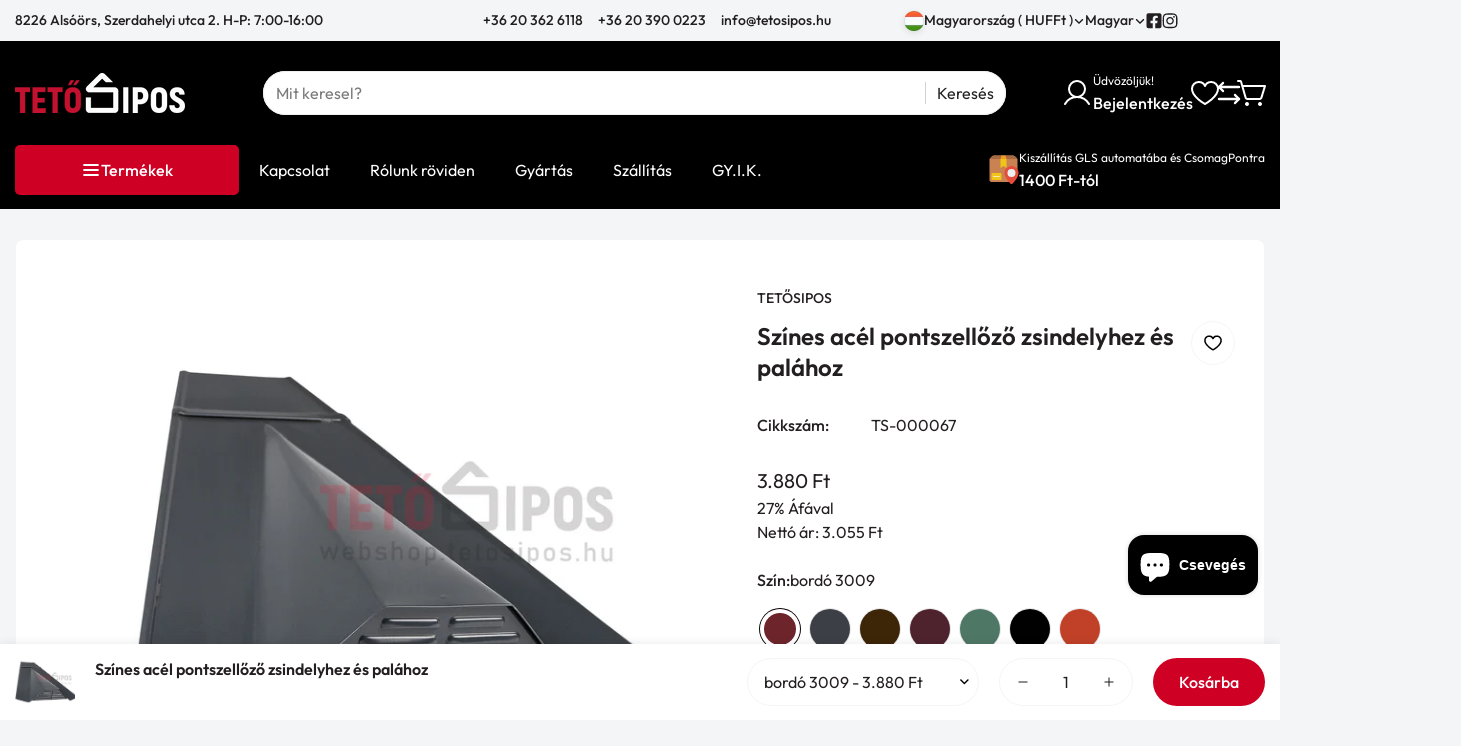

--- FILE ---
content_type: text/html; charset=utf-8
request_url: https://webshop.tetosipos.hu/products/szines-acel-pontszellozo-zsindelyhez-es-palahoz
body_size: 97606
content:

<!doctype html>
<html
  class="no-js  m:overflow-hidden"
  lang="hu"
  
  data-template="product"
>
  <head>
    <meta charset="utf-8">
    <meta http-equiv="X-UA-Compatible" content="IE=edge,chrome=1">
    <meta name="viewport" content="width=device-width,initial-scale=1">
    <link rel="canonical" href="https://webshop.tetosipos.hu/products/szines-acel-pontszellozo-zsindelyhez-es-palahoz">
    <meta name="theme-color" content="#000000">

    
<link rel="icon" type="image/png" href="//webshop.tetosipos.hu/cdn/shop/files/favicon-32x32.png?crop=center&height=32&v=1665665862&width=32"><title class="product">Színes acél pontszellőző zsindelyhez és palához</title><meta name="description" content="Termékleírás: Könnyen használható, zsindely, bitumenes magastetők, természetespala, műpala tetők esetén. Kijuttatja a tetőszerkezetben lévő párát ezáltal meghosszabbítva a tető élettartamát hosszú évekkel. Ajánlott mennyiség: Szarufa közönként 1 db Anyag: Színes horganyzott acél Anyagvastagság: 1,2 mm A kép illusztráci"><meta property="og:site_name" content="TetőSipos">
<meta property="og:url" content="https://webshop.tetosipos.hu/products/szines-acel-pontszellozo-zsindelyhez-es-palahoz">
<meta property="og:title" content="Színes acél pontszellőző zsindelyhez és palához">
<meta property="og:type" content="product">
<meta property="og:description" content="Termékleírás: Könnyen használható, zsindely, bitumenes magastetők, természetespala, műpala tetők esetén. Kijuttatja a tetőszerkezetben lévő párát ezáltal meghosszabbítva a tető élettartamát hosszú évekkel. Ajánlott mennyiség: Szarufa közönként 1 db Anyag: Színes horganyzott acél Anyagvastagság: 1,2 mm A kép illusztráci"><meta property="og:image" content="http://webshop.tetosipos.hu/cdn/shop/products/pontszellozo-palahoz-vagy-zsindelyhez.jpg?v=1594821024">
<meta property="og:image:secure_url" content="https://webshop.tetosipos.hu/cdn/shop/products/pontszellozo-palahoz-vagy-zsindelyhez.jpg?v=1594821024">
<meta property="og:image:width" content="1440">
<meta property="og:image:height" content="1080"><meta property="og:price:amount" content="3.880">
<meta property="og:price:currency" content="HUF"><meta name="twitter:card" content="summary_large_image">
<meta name="twitter:title" content="Színes acél pontszellőző zsindelyhez és palához">
<meta name="twitter:description" content="Termékleírás: Könnyen használható, zsindely, bitumenes magastetők, természetespala, műpala tetők esetén. Kijuttatja a tetőszerkezetben lévő párát ezáltal meghosszabbítva a tető élettartamát hosszú évekkel. Ajánlott mennyiség: Szarufa közönként 1 db Anyag: Színes horganyzott acél Anyagvastagság: 1,2 mm A kép illusztráci">

<style>
  @font-face {  font-family: M-Heading-Font;  font-weight:500;  src: url(https://cdn.shopify.com/s/files/1/0836/6116/0721/files/Outfit-Medium.ttf);  font-display: swap;}@font-face {  font-family: M-Heading-Font;  font-weight:600;  src: url(https://cdn.shopify.com/s/files/1/0836/6116/0721/files/Outfit-SemiBold.ttf);  font-display: swap;}:root {  --font-stack-header: 'M-Heading-Font';  --font-weight-header: 600;}@font-face {  font-family: M-Body-Font;  font-weight:400;  src: url(https://cdn.shopify.com/s/files/1/0836/6116/0721/files/Outfit-Regular.ttf);  font-display: swap;}@font-face {  font-family: M-Body-Font;  font-weight:500;  src: url(https://cdn.shopify.com/s/files/1/0836/6116/0721/files/Outfit-Medium.ttf);  font-display: swap;}:root {  --font-stack-body: 'M-Body-Font';  --font-weight-body: 400;;}
</style>
<style>
  html {
    font-size: calc(var(--font-base-size, 16) * 1px);
    -webkit-font-smoothing: antialiased;
    height: 100%;
    scroll-behavior: smooth;
  }
  body {
    margin: 0;
    font-family: var(--font-stack-body);
    font-weight: var(--font-weight-body);
    font-style: var(--font-style-body);
    color: rgb(var(--color-foreground));
    font-size: calc(var(--font-base-size, 16) * 1px);
    line-height: calc(var(--base-line-height) * 1px);
    background-color: rgb(var(--color-background));
    position: relative;
    min-height: 100%;
  }

  body {
    overflow-x: hidden;
  }

  html.prevent-scroll,
  html.prevent-scroll body {
    height: auto;
    overflow: hidden;
  }

  h1, .h1,
  h2, .h2,
  h3, .h3,
  h4, .h4,
  h5, .h5,
  h6, .h6 {
    font-family: var(--font-stack-header);
    font-weight: var(--font-weight-header);
    font-style: var(--font-style-header);
    color: rgb(var(--color-foreground));
    line-height: normal;
    letter-spacing: var(--header-letter-spacing);
  }
  h1, .h1 {
    font-size:calc(((var(--font-h1-mobile))/ (var(--font-base-size))) * 1rem);
    line-height: 1.278;
  }

  h2, .h2 {
    font-size:calc(((var(--font-h2-mobile))/ (var(--font-base-size))) * 1rem);
    line-height: 1.267;
  }

  h3, .h3 {
    font-size: calc(((var(--font-h3-mobile)) / (var(--font-base-size))) * 1rem);
    line-height: 1.36;
  }

  h4, .h4 {
    font-size: calc(((var(--font-h4-mobile)) / (var(--font-base-size))) * 1rem);
    line-height: 1.4;
  }

  h5, .h5 {
    font-size: calc(((var(--font-h5-mobile)) / (var(--font-base-size))) * 1rem);
    line-height: 1.5;
  }

  h6, .h6 {
    font-size: calc(((var(--font-h6-mobile)) / (var(--font-base-size))) * 1rem);
    line-height: 1.5;
  }

  @media only screen and (min-width: 768px) {
    .h1, h1{
      font-size:calc(((var(--font-h1-tablet))/ (var(--font-base-size))) * 1rem);
      line-height: 1.238;
    }
    .h2, h2{
      font-size:calc(((var(--font-h2-tablet))/ (var(--font-base-size))) * 1rem);
      line-height: 1.235;
    }
    h3, .h3 {
      font-size: calc(((var(--font-h3-tablet)) / (var(--font-base-size))) * 1rem);
      line-height: 1.36;
    }
    h4, .h4 {
      font-size: calc(((var(--font-h4-tablet)) / (var(--font-base-size))) * 1rem);
      line-height: 1.4;
    }
  }

  @media only screen and (min-width: 1280px){
    .h1, h1{
      font-size:calc(((var(--font-h1-desktop))/ (var(--font-base-size))) * 1rem);
      line-height: 1.167;
    }
    .h2, h2{
      font-size:calc(((var(--font-h2-desktop))/ (var(--font-base-size))) * 1rem);
      line-height: 1.238;
    }
    h3, .h3 {
      font-size: calc(((var(--font-h3-desktop)) / (var(--font-base-size))) * 1rem);
      line-height: 1.278;
    }
    h4, .h4 {
      font-size: calc(((var(--font-h4-desktop)) / (var(--font-base-size))) * 1rem);
      line-height: 1.333;
    }
    h5, .h5 {
      font-size: calc(((var(--font-h5-desktop)) / (var(--font-base-size))) * 1rem);
    }
    h6, .h6 {
      font-size: calc(((var(--font-h6-desktop)) / (var(--font-base-size))) * 1rem);
    }
  }
  [style*="--aspect-ratio"] {
    position: relative;
    overflow: hidden;
  }
  [style*="--aspect-ratio"]:before {
    display: block;
    width: 100%;
    content: "";
    height: 0px;
  }
  [style*="--aspect-ratio"] > *:first-child {
    top: 0;
    left: 0;
    right: 0;
    position: absolute !important;
    object-fit: cover;
    width: 100%;
    height: 100%;
  }
  [style*="--aspect-ratio"]:before {
    padding-top: calc(100% / (0.0001 + var(--aspect-ratio, 16/9)));
  }
  [style*="--aspect-ratio"] picture img {
    width: 100%;
    height: 100%;
    object-fit: cover;
  }
  @media ( max-width: 767px ) {
    [style*="--aspect-ratio"]:before {
      padding-top: calc(100% / (0.0001 + var(--aspect-ratio-mobile, var(--aspect-ratio, 16/9)) ));
    }
  }
  .swiper-wrapper {
    display: flex;
  }
  .swiper:not(.swiper-initialized) .swiper-slide {
    width: calc(100% / var(--items, 1));
    flex: 0 0 auto;
  }
  @media(max-width: 1023px) {
    .swiper:not(.swiper-initialized) .swiper-slide {
      min-width: 40vw;
      flex: 0 0 auto;
    }
  }
  @media (max-width: 767px) {
    .swiper:not(.swiper-initialized) .swiper-slide {
      min-width: 66vw;
      flex: 0 0 auto;
    }
  }

  @media (max-width: 1370px) {
    .m-show-bubble {
      --header-top-spacing-right: 26px;
    }
  }

  @media (min-width: 768px) and (max-width: 1370px) {
    .m-slider-controls--nav-outside .m-slider-controls__button {
      color: rgba(var(--text-black),1);
      background: rgba(var(--bg-white),1);
      border: 1px solid rgb(var(--color-border));
      border-radius: 9999px;
      box-shadow: 0 4px 24px #0000001f;
      transition: var(--m-duration-default, .25s) all;
    }

    .m-slider-controls--nav-outside .m-slider-controls__button svg {
      width: 16px !important;
      height: 16px !important;
    }

    .m-slider-controls--nav-outside .m-slider-controls__button svg path {
      stroke-width: 3px;
    }

    .m-slider-controls--nav-outside .m-slider-controls__button-prev {
      left: calc(var(--m-button-size)/-2 + var(--column-gap)/2) !important;
    }

    .m-slider-controls--nav-outside .m-slider-controls__button-next {
      right: calc(var(--m-button-size) / -2 + var(--column-gap) / 2) !important;
    }

    [dir="rtl"] .m-slider-controls--nav-outside .m-slider-controls__button-prev {
      left: auto !important;
      right: calc(var(--m-button-size)/-2 + var(--column-gap)/2) !important;
    }

    [dir="rtl"] .m-slider-controls--nav-outside .m-slider-controls__button-next {
      right: auto !important;
      left: calc(var(--m-button-size) / -2 + var(--column-gap) / 2) !important;
    }
  }
</style>

    

    <link href="//webshop.tetosipos.hu/cdn/shop/t/56/assets/theme.css?v=83891174599149514511731579983" rel="stylesheet" type="text/css" media="all" />

    
<style data-shopify>
:root,.m-color-background-1, .tippy-box[data-theme~='m-color-background-1'] {
  		--color-background: 244,245,246;
  		
  			--gradient-background: #f4f5f6;
  		
  		--color-foreground: 35,31,32;
  		--color-foreground-secondary: 77,77,79;
  		--color-button: 206,0,36;
  		--color-button-text: 255,255,255;
  		--color-outline-button: 244,245,246;
  		--color-outline-button-text: 206,0,36;
  		--color-secondary-button: 255,255,255;
  		--color-secondary-button-text: 35,31,32;
  		--color-border: 244,245,246;
  		--color-price-sale: 236,43,4;
  		--color-price-regular: 77,77,79;
  		--color-form-field: 255,255,255;
  		--color-form-field-text: 77,77,79;
  		--color-tooltip: 206,0,36;
  		--color-tooltip-text: 255,255,255;
  		--color-primary: 206,0,36;
  	}
  
.m-color-background-2, .tippy-box[data-theme~='m-color-background-2'] {
  		--color-background: 0,0,0;
  		
  			--gradient-background: #000000;
  		
  		--color-foreground: 255,255,255;
  		--color-foreground-secondary: 102,102,102;
  		--color-button: 255,255,255;
  		--color-button-text: 0,0,0;
  		--color-outline-button: 0,0,0;
  		--color-outline-button-text: 255,255,255;
  		--color-secondary-button: 255,255,255;
  		--color-secondary-button-text: 0,0,0;
  		--color-border: 238,238,238;
  		--color-price-sale: 224,43,43;
  		--color-price-regular: 102,102,102;
  		--color-form-field: 255,255,255;
  		--color-form-field-text: 34,34,34;
  		--color-tooltip: 34,34,34;
  		--color-tooltip-text: 255,255,255;
  		--color-primary: 34,34,34;
  	}
  
.m-color-background-3, .tippy-box[data-theme~='m-color-background-3'] {
  		--color-background: 28,82,215;
  		
  			--gradient-background: #1c52d7;
  		
  		--color-foreground: 255,255,255;
  		--color-foreground-secondary: 102,102,102;
  		--color-button: 255,199,0;
  		--color-button-text: 0,0,0;
  		--color-outline-button: 28,82,215;
  		--color-outline-button-text: 255,255,255;
  		--color-secondary-button: 255,255,255;
  		--color-secondary-button-text: 0,0,0;
  		--color-border: 238,238,238;
  		--color-price-sale: 224,43,43;
  		--color-price-regular: 102,102,102;
  		--color-form-field: 255,255,255;
  		--color-form-field-text: 34,34,34;
  		--color-tooltip: 34,34,34;
  		--color-tooltip-text: 255,255,255;
  		--color-primary: 34,34,34;
  	}
  
.m-color-background-4, .tippy-box[data-theme~='m-color-background-4'] {
  		--color-background: 65,78,68;
  		
  			--gradient-background: #414e44;
  		
  		--color-foreground: 255,255,255;
  		--color-foreground-secondary: 102,102,102;
  		--color-button: 255,255,255;
  		--color-button-text: 0,0,0;
  		--color-outline-button: 65,78,68;
  		--color-outline-button-text: 255,255,255;
  		--color-secondary-button: 255,255,255;
  		--color-secondary-button-text: 0,0,0;
  		--color-border: 238,238,238;
  		--color-price-sale: 224,43,43;
  		--color-price-regular: 102,102,102;
  		--color-form-field: 255,255,255;
  		--color-form-field-text: 34,34,34;
  		--color-tooltip: 34,34,34;
  		--color-tooltip-text: 255,255,255;
  		--color-primary: 34,34,34;
  	}
  
.m-color-background-5, .tippy-box[data-theme~='m-color-background-5'] {
  		--color-background: 169,107,222;
  		
  			--gradient-background: #a96bde;
  		
  		--color-foreground: 255,255,255;
  		--color-foreground-secondary: 102,102,102;
  		--color-button: 255,255,255;
  		--color-button-text: 0,0,0;
  		--color-outline-button: 169,107,222;
  		--color-outline-button-text: 255,255,255;
  		--color-secondary-button: 255,255,255;
  		--color-secondary-button-text: 0,0,0;
  		--color-border: 238,238,238;
  		--color-price-sale: 224,43,43;
  		--color-price-regular: 102,102,102;
  		--color-form-field: 255,255,255;
  		--color-form-field-text: 34,34,34;
  		--color-tooltip: 34,34,34;
  		--color-tooltip-text: 255,255,255;
  		--color-primary: 34,34,34;
  	}
  
.m-color-scheme-9b802ae1-d821-4057-8103-ed71b8f01c72, .tippy-box[data-theme~='m-color-scheme-9b802ae1-d821-4057-8103-ed71b8f01c72'] {
  		--color-background: 255,255,255;
  		
  			--gradient-background: #ffffff;
  		
  		--color-foreground: 35,31,32;
  		--color-foreground-secondary: 35,31,32;
  		--color-button: 206,0,36;
  		--color-button-text: 255,255,255;
  		--color-outline-button: 255,255,255;
  		--color-outline-button-text: 206,0,36;
  		--color-secondary-button: 244,245,246;
  		--color-secondary-button-text: 35,31,32;
  		--color-border: 244,245,246;
  		--color-price-sale: 236,43,4;
  		--color-price-regular: 35,31,32;
  		--color-form-field: 255,255,255;
  		--color-form-field-text: 35,31,32;
  		--color-tooltip: 206,0,36;
  		--color-tooltip-text: 255,255,255;
  		--color-primary: 206,0,36;
  	}
  
.m-color-scheme-b2ab5a97-fcf6-402c-b945-c5d6d46b6e71, .tippy-box[data-theme~='m-color-scheme-b2ab5a97-fcf6-402c-b945-c5d6d46b6e71'] {
  		--color-background: 236,43,4;
  		
  			--gradient-background: #ec2b04;
  		
  		--color-foreground: 255,255,255;
  		--color-foreground-secondary: 102,102,102;
  		--color-button: 255,255,255;
  		--color-button-text: 34,34,34;
  		--color-outline-button: 236,43,4;
  		--color-outline-button-text: 255,255,255;
  		--color-secondary-button: 255,255,255;
  		--color-secondary-button-text: 34,34,34;
  		--color-border: 233,233,233;
  		--color-price-sale: 236,43,4;
  		--color-price-regular: 102,102,102;
  		--color-form-field: 255,255,255;
  		--color-form-field-text: 102,102,102;
  		--color-tooltip: 0,0,0;
  		--color-tooltip-text: 255,255,255;
  		--color-primary: 34,34,34;
  	}
  
.m-color-scheme-e41a68ce-b762-4b22-8048-2c731c781b75, .tippy-box[data-theme~='m-color-scheme-e41a68ce-b762-4b22-8048-2c731c781b75'] {
  		--color-background: 150,210,236;
  		
  			--gradient-background: #96d2ec;
  		
  		--color-foreground: 255,255,255;
  		--color-foreground-secondary: 102,102,102;
  		--color-button: 255,255,255;
  		--color-button-text: 0,0,0;
  		--color-outline-button: 150,210,236;
  		--color-outline-button-text: 255,255,255;
  		--color-secondary-button: 255,255,255;
  		--color-secondary-button-text: 34,34,34;
  		--color-border: 233,233,233;
  		--color-price-sale: 236,43,4;
  		--color-price-regular: 102,102,102;
  		--color-form-field: 255,255,255;
  		--color-form-field-text: 102,102,102;
  		--color-tooltip: 10,190,179;
  		--color-tooltip-text: 255,255,255;
  		--color-primary: 255,255,255;
  	}
  
.m-color-scheme-9edbba93-5026-4a67-8bd2-78e30f1094f2, .tippy-box[data-theme~='m-color-scheme-9edbba93-5026-4a67-8bd2-78e30f1094f2'] {
  		--color-background: 189,146,225;
  		
  			--gradient-background: #bd92e1;
  		
  		--color-foreground: 255,255,255;
  		--color-foreground-secondary: 102,102,102;
  		--color-button: 255,255,255;
  		--color-button-text: 0,0,0;
  		--color-outline-button: 189,146,225;
  		--color-outline-button-text: 255,255,255;
  		--color-secondary-button: 255,255,255;
  		--color-secondary-button-text: 34,34,34;
  		--color-border: 233,233,233;
  		--color-price-sale: 236,43,4;
  		--color-price-regular: 102,102,102;
  		--color-form-field: 255,255,255;
  		--color-form-field-text: 102,102,102;
  		--color-tooltip: 10,190,179;
  		--color-tooltip-text: 255,255,255;
  		--color-primary: 255,255,255;
  	}
  
.m-color-scheme-c517f3d6-064d-4f46-afef-7f3a732eb01c, .tippy-box[data-theme~='m-color-scheme-c517f3d6-064d-4f46-afef-7f3a732eb01c'] {
  		--color-background: 191,191,191;
  		
  			--gradient-background: #bfbfbf;
  		
  		--color-foreground: 255,255,255;
  		--color-foreground-secondary: 102,102,102;
  		--color-button: 255,255,255;
  		--color-button-text: 0,0,0;
  		--color-outline-button: 191,191,191;
  		--color-outline-button-text: 255,255,255;
  		--color-secondary-button: 255,255,255;
  		--color-secondary-button-text: 34,34,34;
  		--color-border: 233,233,233;
  		--color-price-sale: 236,43,4;
  		--color-price-regular: 102,102,102;
  		--color-form-field: 255,255,255;
  		--color-form-field-text: 102,102,102;
  		--color-tooltip: 10,190,179;
  		--color-tooltip-text: 255,255,255;
  		--color-primary: 255,255,255;
  	}
  
.m-color-scheme-4295f49e-e316-4a1f-bccf-68d915333257, .tippy-box[data-theme~='m-color-scheme-4295f49e-e316-4a1f-bccf-68d915333257'] {
  		--color-background: 35,31,32;
  		
  			--gradient-background: #231f20;
  		
  		--color-foreground: 255,255,255;
  		--color-foreground-secondary: 255,255,255;
  		--color-button: 100,179,70;
  		--color-button-text: 255,255,255;
  		--color-outline-button: 35,31,32;
  		--color-outline-button-text: 100,179,70;
  		--color-secondary-button: 255,255,255;
  		--color-secondary-button-text: 34,34,34;
  		--color-border: 233,233,233;
  		--color-price-sale: 236,43,4;
  		--color-price-regular: 102,102,102;
  		--color-form-field: 35,31,32;
  		--color-form-field-text: 102,102,102;
  		--color-tooltip: 100,179,70;
  		--color-tooltip-text: 255,255,255;
  		--color-primary: 100,179,70;
  	}
  
.m-color-scheme-56e94296-af79-423b-bf98-768fbed27171, .tippy-box[data-theme~='m-color-scheme-56e94296-af79-423b-bf98-768fbed27171'] {
  		--color-background: 0,0,0;
  		
  			--gradient-background: #000000;
  		
  		--color-foreground: 255,255,255;
  		--color-foreground-secondary: 255,255,255;
  		--color-button: 206,0,36;
  		--color-button-text: 255,255,255;
  		--color-outline-button: 0,0,0;
  		--color-outline-button-text: 206,0,36;
  		--color-secondary-button: 255,255,255;
  		--color-secondary-button-text: 35,31,32;
  		--color-border: 244,245,246;
  		--color-price-sale: 236,43,4;
  		--color-price-regular: 77,77,79;
  		--color-form-field: 255,255,255;
  		--color-form-field-text: 77,77,79;
  		--color-tooltip: 206,0,36;
  		--color-tooltip-text: 255,255,255;
  		--color-primary: 206,0,36;
  	}
  
.m-color-scheme-fe566adb-35e5-4381-8b40-c0612b2d9edd, .tippy-box[data-theme~='m-color-scheme-fe566adb-35e5-4381-8b40-c0612b2d9edd'] {
  		--color-background: 32,131,60;
  		
  			--gradient-background: #20833c;
  		
  		--color-foreground: 255,255,255;
  		--color-foreground-secondary: 77,77,79;
  		--color-button: 206,0,36;
  		--color-button-text: 255,255,255;
  		--color-outline-button: 32,131,60;
  		--color-outline-button-text: 206,0,36;
  		--color-secondary-button: 255,255,255;
  		--color-secondary-button-text: 35,31,32;
  		--color-border: 244,245,246;
  		--color-price-sale: 236,43,4;
  		--color-price-regular: 77,77,79;
  		--color-form-field: 255,255,255;
  		--color-form-field-text: 77,77,79;
  		--color-tooltip: 206,0,36;
  		--color-tooltip-text: 255,255,255;
  		--color-primary: 206,0,36;
  	}
  
.m-color-scheme-756fa02d-472d-41b5-aa25-5c8fd380f7e9, .tippy-box[data-theme~='m-color-scheme-756fa02d-472d-41b5-aa25-5c8fd380f7e9'] {
  		--color-background: 244,245,246;
  		
  			--gradient-background: linear-gradient(180deg, rgba(0, 0, 0, 1), rgba(0, 0, 0, 1) 100%);
  		
  		--color-foreground: 35,31,32;
  		--color-foreground-secondary: 77,77,79;
  		--color-button: 206,0,36;
  		--color-button-text: 255,255,255;
  		--color-outline-button: 244,245,246;
  		--color-outline-button-text: 206,0,36;
  		--color-secondary-button: 255,255,255;
  		--color-secondary-button-text: 35,31,32;
  		--color-border: 244,245,246;
  		--color-price-sale: 236,43,4;
  		--color-price-regular: 77,77,79;
  		--color-form-field: 255,255,255;
  		--color-form-field-text: 77,77,79;
  		--color-tooltip: 206,0,36;
  		--color-tooltip-text: 255,255,255;
  		--color-primary: 206,0,36;
  	}
  

  body, .m-color-background-1, .m-color-background-2, .m-color-background-3, .m-color-background-4, .m-color-background-5, .m-color-scheme-9b802ae1-d821-4057-8103-ed71b8f01c72, .m-color-scheme-b2ab5a97-fcf6-402c-b945-c5d6d46b6e71, .m-color-scheme-e41a68ce-b762-4b22-8048-2c731c781b75, .m-color-scheme-9edbba93-5026-4a67-8bd2-78e30f1094f2, .m-color-scheme-c517f3d6-064d-4f46-afef-7f3a732eb01c, .m-color-scheme-4295f49e-e316-4a1f-bccf-68d915333257, .m-color-scheme-56e94296-af79-423b-bf98-768fbed27171, .m-color-scheme-fe566adb-35e5-4381-8b40-c0612b2d9edd, .m-color-scheme-756fa02d-472d-41b5-aa25-5c8fd380f7e9 {
  	color: rgb(var(--color-foreground));
  	background-color: rgb(var(--color-background));
  }:root {     /* ANIMATIONS */  	--m-duration-short: .1s;     --m-duration-default: .25s;     --m-duration-long: .5s;     --m-duration-image: .65s;     --m-duration-animate: 1s;     --m-animation-duration: 600ms;  	--m-easing: cubic-bezier(.33, 0, 0, 1);     --m-animation-fade-in-up: m-fade-in-up var(--m-animation-duration) cubic-bezier(0, 0, 0.3, 1) forwards;     --m-animation-fade-in-left: m-fade-in-left var(--m-animation-duration) cubic-bezier(0, 0, 0.3, 1) forwards;     --m-animation-fade-in-right: m-fade-in-right var(--m-animation-duration) cubic-bezier(0, 0, 0.3, 1) forwards;     --m-animation-fade-in-left-rtl: m-fade-in-left-rtl var(--m-animation-duration) cubic-bezier(0, 0, 0.3, 1) forwards;     --m-animation-fade-in-right-rtl: m-fade-in-right-rtl var(--m-animation-duration) cubic-bezier(0, 0, 0.3, 1) forwards;     --m-animation-fade-in: m-fade-in calc(var(--m-animation-duration) * 2) cubic-bezier(0, 0, 0.3, 1);     --m-animation-zoom-fade: m-zoom-fade var(--m-animation-duration) ease forwards;  	/* BODY */  	--base-line-height: 24;  	/* BUTTONS */  	--btn-letter-spacing: 0px;  	--btn-border-radius: 100px;  	--btn-border-width: 1px;  	--btn-line-height: 26px;  	  	/* INPUTS */  	--inputs-border-width: 1px;  	--inputs-radius: 60px;  	/* Notification */  	--color-success: #3a8735;  	--color-warning: #ff706b;  	--color-info: #959595;  	/* CUSTOM COLOR */  	--text-black: 0,0,0;  	--text-white: 255,255,255;  	--bg-black: 0,0,0;  	--bg-white: 255,255,255;  	--rounded-full: 9999px;  	--bg-card-placeholder: rgba(243,243,243,1);  	--arrow-select-box: url(//webshop.tetosipos.hu/cdn/shop/t/56/assets/ar-down.svg?v=92728264558441377851724423067);  	/* FONT SIZES */  	--font-base-size: 16;     --font-base-small-size: 14;  	--font-btn-size: 16px;  	--font-btn-weight: 500;  	--font-h1-desktop: 60;  	--font-h1-tablet: 42;  	--font-h1-mobile: 36;  	--font-h2-desktop: 42;  	--font-h2-tablet: 33;  	--font-h2-mobile: 29;  	--font-h3-desktop: 36;  	--font-h3-tablet: 28;  	--font-h3-mobile: 25;  	--font-h4-desktop: 24;  	--font-h4-tablet: 19;  	--font-h4-mobile: 19;  	--font-h5-desktop: 18;  	--font-h5-mobile: 16;  	--font-h6-desktop: 16;  	--font-h6-mobile: 16;  	--header-letter-spacing: 0px;     --arrow-down-url: url(//webshop.tetosipos.hu/cdn/shop/t/56/assets/arrow-down.svg?v=157552497485556416461724423067);     --arrow-down-white-url: url(//webshop.tetosipos.hu/cdn/shop/t/56/assets/arrow-down-white.svg?v=70535736727834135531724423067);     --product-title-line-clamp: unset;  	/* LAYOUT */  	--page-width: 1370px;  	/* BADGES */  	--badge-radius: 40px;     /* Corner radius */     --boxed-radius: 8px;     --product-card-corner-radius: 5px;     --collection-card-corner-radius: 5px;     --article-card-corner-radius: 5px;     --corner-radius: 5px;  }
</style><link rel="stylesheet" href="//webshop.tetosipos.hu/cdn/shop/t/56/assets/search.css?v=167506006004372275461724423067" media="print" onload="this.media='all'">
<link rel="stylesheet" href="//webshop.tetosipos.hu/cdn/shop/t/56/assets/cart.css?v=126665462305980381111724423067" media="print" onload="this.media='all'">

<noscript><link href="//webshop.tetosipos.hu/cdn/shop/t/56/assets/search.css?v=167506006004372275461724423067" rel="stylesheet" type="text/css" media="all" /></noscript>
<noscript><link href="//webshop.tetosipos.hu/cdn/shop/t/56/assets/cart.css?v=126665462305980381111724423067" rel="stylesheet" type="text/css" media="all" /></noscript><link href="//webshop.tetosipos.hu/cdn/shop/t/56/assets/vendor.css?v=3901215515505418141724423067" rel="stylesheet" type="text/css" media="all" /><link rel="stylesheet" href="//webshop.tetosipos.hu/cdn/shop/t/56/assets/custom-style.css?v=17041353022878122931724423067" media="print" onload="this.media='all'">
<link rel="stylesheet" href="//webshop.tetosipos.hu/cdn/shop/t/56/assets/custom.css?v=41572943981335573231736365835" media="print" onload="this.media='all'">
<noscript><link href="//webshop.tetosipos.hu/cdn/shop/t/56/assets/custom-style.css?v=17041353022878122931724423067" rel="stylesheet" type="text/css" media="all" /></noscript>
<noscript><link href="//webshop.tetosipos.hu/cdn/shop/t/56/assets/custom.css?v=41572943981335573231736365835" rel="stylesheet" type="text/css" media="all" /></noscript>




<script src="//webshop.tetosipos.hu/cdn/shop/t/56/assets/product-list.js?v=74229866509311101841724423067" defer="defer"></script>


    <script src="//webshop.tetosipos.hu/cdn/shop/t/56/assets/vendor.js?v=23684349821727013211724423067" defer="defer"></script>
    <script src="//webshop.tetosipos.hu/cdn/shop/t/56/assets/theme.js?v=99650139581118392241724423067" defer="defer"></script><script src="//webshop.tetosipos.hu/cdn/shop/t/56/assets/animations.js?v=52284847698904486131724423067" defer="defer"></script><script>window.performance && window.performance.mark && window.performance.mark('shopify.content_for_header.start');</script><meta name="google-site-verification" content="kNrAMEn5s0RmCy2pShRHxWcDxqaadEPGKTy3zN2uZ9M">
<meta name="facebook-domain-verification" content="x7dauu9yes81zvijoxos6dskig2gtv">
<meta name="google-site-verification" content="dOO-rTPDYBDp-Z13G07hXsVJvN6aOHXWXPJN79ekrTs">
<meta id="shopify-digital-wallet" name="shopify-digital-wallet" content="/27518369895/digital_wallets/dialog">
<meta name="shopify-checkout-api-token" content="ad580644546ec21277a20a28fbd19f5d">
<link rel="alternate" hreflang="x-default" href="https://webshop.tetosipos.hu/products/szines-acel-pontszellozo-zsindelyhez-es-palahoz">
<link rel="alternate" hreflang="hu" href="https://webshop.tetosipos.hu/products/szines-acel-pontszellozo-zsindelyhez-es-palahoz">
<link rel="alternate" hreflang="de" href="https://webshop.tetosipos.hu/de/products/szines-acel-pontszellozo-zsindelyhez-es-palahoz">
<link rel="alternate" hreflang="ro" href="https://webshop.tetosipos.hu/ro/products/szines-acel-pontszellozo-zsindelyhez-es-palahoz">
<link rel="alternate" type="application/json+oembed" href="https://webshop.tetosipos.hu/products/szines-acel-pontszellozo-zsindelyhez-es-palahoz.oembed">
<script async="async" src="/checkouts/internal/preloads.js?locale=hu-HU"></script>
<link rel="preconnect" href="https://shop.app" crossorigin="anonymous">
<script async="async" src="https://shop.app/checkouts/internal/preloads.js?locale=hu-HU&shop_id=27518369895" crossorigin="anonymous"></script>
<script id="apple-pay-shop-capabilities" type="application/json">{"shopId":27518369895,"countryCode":"HU","currencyCode":"HUF","merchantCapabilities":["supports3DS"],"merchantId":"gid:\/\/shopify\/Shop\/27518369895","merchantName":"TetőSipos","requiredBillingContactFields":["postalAddress","email","phone"],"requiredShippingContactFields":["postalAddress","email","phone"],"shippingType":"shipping","supportedNetworks":["visa","masterCard","amex"],"total":{"type":"pending","label":"TetőSipos","amount":"1.00"},"shopifyPaymentsEnabled":true,"supportsSubscriptions":true}</script>
<script id="shopify-features" type="application/json">{"accessToken":"ad580644546ec21277a20a28fbd19f5d","betas":["rich-media-storefront-analytics"],"domain":"webshop.tetosipos.hu","predictiveSearch":true,"shopId":27518369895,"locale":"hu"}</script>
<script>var Shopify = Shopify || {};
Shopify.shop = "tetosipos.myshopify.com";
Shopify.locale = "hu";
Shopify.currency = {"active":"HUF","rate":"1.0"};
Shopify.country = "HU";
Shopify.theme = {"name":"MEGAMOG v1.2.0 - TetőSipos B2C","id":171151360346,"schema_name":"Megamog","schema_version":"1.2.0","theme_store_id":null,"role":"main"};
Shopify.theme.handle = "null";
Shopify.theme.style = {"id":null,"handle":null};
Shopify.cdnHost = "webshop.tetosipos.hu/cdn";
Shopify.routes = Shopify.routes || {};
Shopify.routes.root = "/";</script>
<script type="module">!function(o){(o.Shopify=o.Shopify||{}).modules=!0}(window);</script>
<script>!function(o){function n(){var o=[];function n(){o.push(Array.prototype.slice.apply(arguments))}return n.q=o,n}var t=o.Shopify=o.Shopify||{};t.loadFeatures=n(),t.autoloadFeatures=n()}(window);</script>
<script>
  window.ShopifyPay = window.ShopifyPay || {};
  window.ShopifyPay.apiHost = "shop.app\/pay";
  window.ShopifyPay.redirectState = null;
</script>
<script id="shop-js-analytics" type="application/json">{"pageType":"product"}</script>
<script defer="defer" async type="module" src="//webshop.tetosipos.hu/cdn/shopifycloud/shop-js/modules/v2/client.init-shop-cart-sync_DvSxYQHe.hu.esm.js"></script>
<script defer="defer" async type="module" src="//webshop.tetosipos.hu/cdn/shopifycloud/shop-js/modules/v2/chunk.common_DHCaFFTi.esm.js"></script>
<script type="module">
  await import("//webshop.tetosipos.hu/cdn/shopifycloud/shop-js/modules/v2/client.init-shop-cart-sync_DvSxYQHe.hu.esm.js");
await import("//webshop.tetosipos.hu/cdn/shopifycloud/shop-js/modules/v2/chunk.common_DHCaFFTi.esm.js");

  window.Shopify.SignInWithShop?.initShopCartSync?.({"fedCMEnabled":true,"windoidEnabled":true});

</script>
<script>
  window.Shopify = window.Shopify || {};
  if (!window.Shopify.featureAssets) window.Shopify.featureAssets = {};
  window.Shopify.featureAssets['shop-js'] = {"shop-cart-sync":["modules/v2/client.shop-cart-sync_b-PfZi9C.hu.esm.js","modules/v2/chunk.common_DHCaFFTi.esm.js"],"init-fed-cm":["modules/v2/client.init-fed-cm_6Pwb3tYl.hu.esm.js","modules/v2/chunk.common_DHCaFFTi.esm.js"],"shop-button":["modules/v2/client.shop-button_BhbEpEIj.hu.esm.js","modules/v2/chunk.common_DHCaFFTi.esm.js"],"shop-cash-offers":["modules/v2/client.shop-cash-offers_BcZWZ5Db.hu.esm.js","modules/v2/chunk.common_DHCaFFTi.esm.js","modules/v2/chunk.modal_B6M9wIj_.esm.js"],"init-windoid":["modules/v2/client.init-windoid_DKDtW4dV.hu.esm.js","modules/v2/chunk.common_DHCaFFTi.esm.js"],"shop-toast-manager":["modules/v2/client.shop-toast-manager_CrOw0XlX.hu.esm.js","modules/v2/chunk.common_DHCaFFTi.esm.js"],"init-shop-email-lookup-coordinator":["modules/v2/client.init-shop-email-lookup-coordinator_CLk4aPDT.hu.esm.js","modules/v2/chunk.common_DHCaFFTi.esm.js"],"init-shop-cart-sync":["modules/v2/client.init-shop-cart-sync_DvSxYQHe.hu.esm.js","modules/v2/chunk.common_DHCaFFTi.esm.js"],"avatar":["modules/v2/client.avatar_BTnouDA3.hu.esm.js"],"pay-button":["modules/v2/client.pay-button_Bdc5nyfX.hu.esm.js","modules/v2/chunk.common_DHCaFFTi.esm.js"],"init-customer-accounts":["modules/v2/client.init-customer-accounts_D2xRbv3n.hu.esm.js","modules/v2/client.shop-login-button_CYWH-o4O.hu.esm.js","modules/v2/chunk.common_DHCaFFTi.esm.js","modules/v2/chunk.modal_B6M9wIj_.esm.js"],"init-shop-for-new-customer-accounts":["modules/v2/client.init-shop-for-new-customer-accounts_DXmts8WD.hu.esm.js","modules/v2/client.shop-login-button_CYWH-o4O.hu.esm.js","modules/v2/chunk.common_DHCaFFTi.esm.js","modules/v2/chunk.modal_B6M9wIj_.esm.js"],"shop-login-button":["modules/v2/client.shop-login-button_CYWH-o4O.hu.esm.js","modules/v2/chunk.common_DHCaFFTi.esm.js","modules/v2/chunk.modal_B6M9wIj_.esm.js"],"init-customer-accounts-sign-up":["modules/v2/client.init-customer-accounts-sign-up_DuS_GbCz.hu.esm.js","modules/v2/client.shop-login-button_CYWH-o4O.hu.esm.js","modules/v2/chunk.common_DHCaFFTi.esm.js","modules/v2/chunk.modal_B6M9wIj_.esm.js"],"shop-follow-button":["modules/v2/client.shop-follow-button_NfuhwMSd.hu.esm.js","modules/v2/chunk.common_DHCaFFTi.esm.js","modules/v2/chunk.modal_B6M9wIj_.esm.js"],"checkout-modal":["modules/v2/client.checkout-modal_DksmVNru.hu.esm.js","modules/v2/chunk.common_DHCaFFTi.esm.js","modules/v2/chunk.modal_B6M9wIj_.esm.js"],"lead-capture":["modules/v2/client.lead-capture_B6C0O6mF.hu.esm.js","modules/v2/chunk.common_DHCaFFTi.esm.js","modules/v2/chunk.modal_B6M9wIj_.esm.js"],"shop-login":["modules/v2/client.shop-login_CnhG3wGY.hu.esm.js","modules/v2/chunk.common_DHCaFFTi.esm.js","modules/v2/chunk.modal_B6M9wIj_.esm.js"],"payment-terms":["modules/v2/client.payment-terms_D2wdVuIh.hu.esm.js","modules/v2/chunk.common_DHCaFFTi.esm.js","modules/v2/chunk.modal_B6M9wIj_.esm.js"]};
</script>
<script>(function() {
  var isLoaded = false;
  function asyncLoad() {
    if (isLoaded) return;
    isLoaded = true;
    var urls = ["https:\/\/chimpstatic.com\/mcjs-connected\/js\/users\/9596e46ef933a619f56a45353\/435ece0d9078879ab0a90a840.js?shop=tetosipos.myshopify.com","https:\/\/static2.rapidsearch.dev\/resultpage.js?shop=tetosipos.myshopify.com","https:\/\/static.klaviyo.com\/onsite\/js\/klaviyo.js?company_id=RRaLRM\u0026shop=tetosipos.myshopify.com","https:\/\/static.klaviyo.com\/onsite\/js\/klaviyo.js?company_id=RRaLRM\u0026shop=tetosipos.myshopify.com","https:\/\/backend.pickupbird.com\/api\/v1\/public\/script-tag?backendShopDomain=tetosipos.myshopify.com\u0026ecomUniqueId=N3UY483ohcFTcviYRy6bWguCh9xjnvSNzVqr3QaHMD77t0578TwPmEJGaORTjUkV\u0026mapjs=1\u0026shop=tetosipos.myshopify.com"];
    for (var i = 0; i < urls.length; i++) {
      var s = document.createElement('script');
      s.type = 'text/javascript';
      s.async = true;
      s.src = urls[i];
      var x = document.getElementsByTagName('script')[0];
      x.parentNode.insertBefore(s, x);
    }
  };
  if(window.attachEvent) {
    window.attachEvent('onload', asyncLoad);
  } else {
    window.addEventListener('load', asyncLoad, false);
  }
})();</script>
<script id="__st">var __st={"a":27518369895,"offset":3600,"reqid":"a47aea91-f137-4f49-8106-102d75e89e62-1768657974","pageurl":"webshop.tetosipos.hu\/products\/szines-acel-pontszellozo-zsindelyhez-es-palahoz","u":"ff1b426c8a18","p":"product","rtyp":"product","rid":4649436872807};</script>
<script>window.ShopifyPaypalV4VisibilityTracking = true;</script>
<script id="captcha-bootstrap">!function(){'use strict';const t='contact',e='account',n='new_comment',o=[[t,t],['blogs',n],['comments',n],[t,'customer']],c=[[e,'customer_login'],[e,'guest_login'],[e,'recover_customer_password'],[e,'create_customer']],r=t=>t.map((([t,e])=>`form[action*='/${t}']:not([data-nocaptcha='true']) input[name='form_type'][value='${e}']`)).join(','),a=t=>()=>t?[...document.querySelectorAll(t)].map((t=>t.form)):[];function s(){const t=[...o],e=r(t);return a(e)}const i='password',u='form_key',d=['recaptcha-v3-token','g-recaptcha-response','h-captcha-response',i],f=()=>{try{return window.sessionStorage}catch{return}},m='__shopify_v',_=t=>t.elements[u];function p(t,e,n=!1){try{const o=window.sessionStorage,c=JSON.parse(o.getItem(e)),{data:r}=function(t){const{data:e,action:n}=t;return t[m]||n?{data:e,action:n}:{data:t,action:n}}(c);for(const[e,n]of Object.entries(r))t.elements[e]&&(t.elements[e].value=n);n&&o.removeItem(e)}catch(o){console.error('form repopulation failed',{error:o})}}const l='form_type',E='cptcha';function T(t){t.dataset[E]=!0}const w=window,h=w.document,L='Shopify',v='ce_forms',y='captcha';let A=!1;((t,e)=>{const n=(g='f06e6c50-85a8-45c8-87d0-21a2b65856fe',I='https://cdn.shopify.com/shopifycloud/storefront-forms-hcaptcha/ce_storefront_forms_captcha_hcaptcha.v1.5.2.iife.js',D={infoText:'hCaptcha által védett',privacyText:'Adatvédelem',termsText:'Használati feltételek'},(t,e,n)=>{const o=w[L][v],c=o.bindForm;if(c)return c(t,g,e,D).then(n);var r;o.q.push([[t,g,e,D],n]),r=I,A||(h.body.append(Object.assign(h.createElement('script'),{id:'captcha-provider',async:!0,src:r})),A=!0)});var g,I,D;w[L]=w[L]||{},w[L][v]=w[L][v]||{},w[L][v].q=[],w[L][y]=w[L][y]||{},w[L][y].protect=function(t,e){n(t,void 0,e),T(t)},Object.freeze(w[L][y]),function(t,e,n,w,h,L){const[v,y,A,g]=function(t,e,n){const i=e?o:[],u=t?c:[],d=[...i,...u],f=r(d),m=r(i),_=r(d.filter((([t,e])=>n.includes(e))));return[a(f),a(m),a(_),s()]}(w,h,L),I=t=>{const e=t.target;return e instanceof HTMLFormElement?e:e&&e.form},D=t=>v().includes(t);t.addEventListener('submit',(t=>{const e=I(t);if(!e)return;const n=D(e)&&!e.dataset.hcaptchaBound&&!e.dataset.recaptchaBound,o=_(e),c=g().includes(e)&&(!o||!o.value);(n||c)&&t.preventDefault(),c&&!n&&(function(t){try{if(!f())return;!function(t){const e=f();if(!e)return;const n=_(t);if(!n)return;const o=n.value;o&&e.removeItem(o)}(t);const e=Array.from(Array(32),(()=>Math.random().toString(36)[2])).join('');!function(t,e){_(t)||t.append(Object.assign(document.createElement('input'),{type:'hidden',name:u})),t.elements[u].value=e}(t,e),function(t,e){const n=f();if(!n)return;const o=[...t.querySelectorAll(`input[type='${i}']`)].map((({name:t})=>t)),c=[...d,...o],r={};for(const[a,s]of new FormData(t).entries())c.includes(a)||(r[a]=s);n.setItem(e,JSON.stringify({[m]:1,action:t.action,data:r}))}(t,e)}catch(e){console.error('failed to persist form',e)}}(e),e.submit())}));const S=(t,e)=>{t&&!t.dataset[E]&&(n(t,e.some((e=>e===t))),T(t))};for(const o of['focusin','change'])t.addEventListener(o,(t=>{const e=I(t);D(e)&&S(e,y())}));const B=e.get('form_key'),M=e.get(l),P=B&&M;t.addEventListener('DOMContentLoaded',(()=>{const t=y();if(P)for(const e of t)e.elements[l].value===M&&p(e,B);[...new Set([...A(),...v().filter((t=>'true'===t.dataset.shopifyCaptcha))])].forEach((e=>S(e,t)))}))}(h,new URLSearchParams(w.location.search),n,t,e,['guest_login'])})(!0,!0)}();</script>
<script integrity="sha256-4kQ18oKyAcykRKYeNunJcIwy7WH5gtpwJnB7kiuLZ1E=" data-source-attribution="shopify.loadfeatures" defer="defer" src="//webshop.tetosipos.hu/cdn/shopifycloud/storefront/assets/storefront/load_feature-a0a9edcb.js" crossorigin="anonymous"></script>
<script crossorigin="anonymous" defer="defer" src="//webshop.tetosipos.hu/cdn/shopifycloud/storefront/assets/shopify_pay/storefront-65b4c6d7.js?v=20250812"></script>
<script data-source-attribution="shopify.dynamic_checkout.dynamic.init">var Shopify=Shopify||{};Shopify.PaymentButton=Shopify.PaymentButton||{isStorefrontPortableWallets:!0,init:function(){window.Shopify.PaymentButton.init=function(){};var t=document.createElement("script");t.src="https://webshop.tetosipos.hu/cdn/shopifycloud/portable-wallets/latest/portable-wallets.hu.js",t.type="module",document.head.appendChild(t)}};
</script>
<script data-source-attribution="shopify.dynamic_checkout.buyer_consent">
  function portableWalletsHideBuyerConsent(e){var t=document.getElementById("shopify-buyer-consent"),n=document.getElementById("shopify-subscription-policy-button");t&&n&&(t.classList.add("hidden"),t.setAttribute("aria-hidden","true"),n.removeEventListener("click",e))}function portableWalletsShowBuyerConsent(e){var t=document.getElementById("shopify-buyer-consent"),n=document.getElementById("shopify-subscription-policy-button");t&&n&&(t.classList.remove("hidden"),t.removeAttribute("aria-hidden"),n.addEventListener("click",e))}window.Shopify?.PaymentButton&&(window.Shopify.PaymentButton.hideBuyerConsent=portableWalletsHideBuyerConsent,window.Shopify.PaymentButton.showBuyerConsent=portableWalletsShowBuyerConsent);
</script>
<script>
  function portableWalletsCleanup(e){e&&e.src&&console.error("Failed to load portable wallets script "+e.src);var t=document.querySelectorAll("shopify-accelerated-checkout .shopify-payment-button__skeleton, shopify-accelerated-checkout-cart .wallet-cart-button__skeleton"),e=document.getElementById("shopify-buyer-consent");for(let e=0;e<t.length;e++)t[e].remove();e&&e.remove()}function portableWalletsNotLoadedAsModule(e){e instanceof ErrorEvent&&"string"==typeof e.message&&e.message.includes("import.meta")&&"string"==typeof e.filename&&e.filename.includes("portable-wallets")&&(window.removeEventListener("error",portableWalletsNotLoadedAsModule),window.Shopify.PaymentButton.failedToLoad=e,"loading"===document.readyState?document.addEventListener("DOMContentLoaded",window.Shopify.PaymentButton.init):window.Shopify.PaymentButton.init())}window.addEventListener("error",portableWalletsNotLoadedAsModule);
</script>

<script type="module" src="https://webshop.tetosipos.hu/cdn/shopifycloud/portable-wallets/latest/portable-wallets.hu.js" onError="portableWalletsCleanup(this)" crossorigin="anonymous"></script>
<script nomodule>
  document.addEventListener("DOMContentLoaded", portableWalletsCleanup);
</script>

<script id='scb4127' type='text/javascript' async='' src='https://webshop.tetosipos.hu/cdn/shopifycloud/privacy-banner/storefront-banner.js'></script><link id="shopify-accelerated-checkout-styles" rel="stylesheet" media="screen" href="https://webshop.tetosipos.hu/cdn/shopifycloud/portable-wallets/latest/accelerated-checkout-backwards-compat.css" crossorigin="anonymous">
<style id="shopify-accelerated-checkout-cart">
        #shopify-buyer-consent {
  margin-top: 1em;
  display: inline-block;
  width: 100%;
}

#shopify-buyer-consent.hidden {
  display: none;
}

#shopify-subscription-policy-button {
  background: none;
  border: none;
  padding: 0;
  text-decoration: underline;
  font-size: inherit;
  cursor: pointer;
}

#shopify-subscription-policy-button::before {
  box-shadow: none;
}

      </style>
<script id="sections-script" data-sections="header" defer="defer" src="//webshop.tetosipos.hu/cdn/shop/t/56/compiled_assets/scripts.js?14777"></script>
<script>window.performance && window.performance.mark && window.performance.mark('shopify.content_for_header.end');</script>

    <script>window.MinimogTheme = {};window.MinimogTheme.version = '3.5.0';window.MinimogTheme.storeURL = "webshop.tetosipos.hu";window.MinimogLibs = {};window.MinimogStrings = {  addToCart: "Kosárba",  soldOut: "Elfogyott, vagy megszűnt",  unavailable: "Nem érhető el",  inStock: "Raktáron",  checkout: "Fizetés",  viewCart: "Kosár megtekintése",  cartRemove: "Törlés",  zipcodeValidate: "Az irányítószám mező nem lehet üres",  noShippingRate: "Az Ön címére nincs szállítási díj.",  shippingRatesResult: "Megtaláltuk {{count}} szállítási díja(i) az Ön címére",  recommendTitle: "Ajánlás az Ön számára",  shipping: "Szállítás",  add: "Hozzáadás",  itemAdded: "A termék sikeresen a kosárba került",  requiredField: "Kérjük, töltse ki az összes kötelező mezőt (*) a kosárba tétel előtt!",  hours: "órák",  mins: "perc",  outOfStock: "Rendelésre",  sold: "Eladott",  available: "Elérhető",  preorder: "Előrendelés",  sold_out_items_message: "A termék már elfogyott.",  unitPrice: "Egységár",  unitPriceSeparator: "per",  cartError: "Hiba történt a kosár frissítése közben. ",  quantityError: "Nincs elég tétel.  [quantity] bal.",};window.MinimogThemeStyles = {  product: "https://webshop.tetosipos.hu/cdn/shop/t/56/assets/product.css?v=110897685958512934961724423067"};window.MinimogThemeScripts = {  productModel: "https://webshop.tetosipos.hu/cdn/shop/t/56/assets/product-model.js?v=74883181231862109891724423067",  productMedia: "https://webshop.tetosipos.hu/cdn/shop/t/56/assets/product-media.js?v=177984917991668175961724423067",  variantsPicker: "https://webshop.tetosipos.hu/cdn/shop/t/56/assets/variant-picker.js?v=161789231573445956421726130418",  instagram: "https://webshop.tetosipos.hu/cdn/shop/t/56/assets/instagram.js?v=47235404187736409251724423067"};window.MinimogSettings = {  design_mode: false,  requestPath: "\/products\/szines-acel-pontszellozo-zsindelyhez-es-palahoz",  template: "product",  templateName: "product",productHandle: "szines-acel-pontszellozo-zsindelyhez-es-palahoz",    productId: 4649436872807,currency_code: "HUF",  money_format: "{{amount_no_decimals_with_comma_separator}} Ft",  base_url: window.location.origin + Shopify.routes.root,  money_with_currency_format: "{{amount_no_decimals_with_comma_separator}} Ft","filter_color1.png":"\/\/webshop.tetosipos.hu\/cdn\/shop\/t\/56\/assets\/filter_color1.png?v=119979345506918837271724423067","filter_color1":"PREFA barna antracit","filter_color2.png":"\/\/webshop.tetosipos.hu\/cdn\/shop\/t\/56\/assets\/filter_color2.png?v=110568594764111381771724423067","filter_color2":"PREFA mohazöld világosszürke","filter_color3.png":"\/\/webshop.tetosipos.hu\/cdn\/shop\/t\/56\/assets\/filter_color3.png?v=178191357936059840371724423067","filter_color3":"PREFA füstezüst","filter_color4.png":"\/\/webshop.tetosipos.hu\/cdn\/shop\/t\/56\/assets\/filter_color4.png?v=173990440614106732511724423067","filter_color4":"PREFA márványszürke","filter_color5.png":"\/\/webshop.tetosipos.hu\/cdn\/shop\/t\/56\/assets\/filter_color5.png?v=80448038995064759831724423067","filter_color5":"PREFA Stukkó P10 Matt Patinazöld","filter_color6.png":"\/\/webshop.tetosipos.hu\/cdn\/shop\/t\/56\/assets\/filter_color6.png?v=94163342695080624381724423067","filter_color6":"PREFA Stukkó P10 Matt Antracit","filter_color7.png":"\/\/webshop.tetosipos.hu\/cdn\/shop\/t\/56\/assets\/filter_color7.png?v=85881754660869921891724423067","filter_color7":"PREFA Stukkó P10 Matt Barna","filter_color8.png":"\/\/webshop.tetosipos.hu\/cdn\/shop\/t\/56\/assets\/filter_color8.png?v=178005084687054252711724423067","filter_color8":"PREFA Stukkó P10 Matt Cinkszürke","filter_color9.png":"\/\/webshop.tetosipos.hu\/cdn\/shop\/t\/56\/assets\/filter_color9.png?v=60609447608640077601724423067","filter_color9":"PREFA Stukkó P10 Matt Fekete","filter_color10.png":"\/\/webshop.tetosipos.hu\/cdn\/shop\/t\/56\/assets\/filter_color10.png?v=79727979074761405661724423067","filter_color10":"PREFA Stukkó P10 Matt Márványszürke","filter_color11.png":"\/\/webshop.tetosipos.hu\/cdn\/shop\/t\/56\/assets\/filter_color11.png?v=38065016586201646411724423067","filter_color11":"PREFA Stukkó P10 Matt Mogyoróbarna","filter_color12.png":"\/\/webshop.tetosipos.hu\/cdn\/shop\/t\/56\/assets\/filter_color12.png?v=24379871041175295941724423067","filter_color12":"PREFA Stukkó P10 Matt Mohazöld","filter_color13.png":"\/\/webshop.tetosipos.hu\/cdn\/shop\/t\/56\/assets\/filter_color13.png?v=148112567291891864531724423067","filter_color13":"PREFA Stukkó P10 Matt Prefafehér","filter_color14.png":"\/\/webshop.tetosipos.hu\/cdn\/shop\/t\/56\/assets\/filter_color14.png?v=39426799625650296811724423067","filter_color14":"PREFA Stukkó P10 Matt Rozsdavörös","filter_color15.png":"\/\/webshop.tetosipos.hu\/cdn\/shop\/t\/56\/assets\/filter_color15.png?v=105771810618910489051724423067","filter_color15":"PREFA Stukkó P10 Matt Téglavörös","filter_color16.png":"\/\/webshop.tetosipos.hu\/cdn\/shop\/t\/56\/assets\/filter_color16.png?v=23797826048281359111724423067","filter_color16":"PREFA Stukkó P10 Matt Világosszürke","filter_color17.png":"\/\/webshop.tetosipos.hu\/cdn\/shop\/t\/56\/assets\/filter_color17.png?v=1212894662517678621724423067","filter_color17":"PREFA téglavörös rozsdavörös","filter_color18.png":"\/\/webshop.tetosipos.hu\/cdn\/shop\/t\/56\/assets\/filter_color18.png?v=61558958523874294501724423067","filter_color18":"sötét tölgy","filter_color19.png":"\/\/webshop.tetosipos.hu\/cdn\/shop\/t\/56\/assets\/filter_color19.png?v=135617984277358745921724423067","filter_color19":"világos tölgy","filter_color20.png":"\/\/webshop.tetosipos.hu\/cdn\/shop\/t\/56\/assets\/filter_color20.png?v=62774127245351187971724423067","filter_color20":"PREFA PP99 Ezüstmetál","filter_color21.png":"\/\/webshop.tetosipos.hu\/cdn\/shop\/t\/56\/assets\/filter_color21.png?v=62774127245351187971724423067","filter_color21":"PREFA Ezüstmetál","filter_color22.png":"\/\/webshop.tetosipos.hu\/cdn\/shop\/t\/56\/assets\/filter_color22.png?v=163745481786901403711724423067","filter_color22":"rézbarna 8003","filter_color23.png":"\/\/webshop.tetosipos.hu\/cdn\/shop\/t\/56\/assets\/filter_color23.png?v=178191357936059840371724423067","filter_color23":"ezüst 9007","filter_color24.png":"\/\/webshop.tetosipos.hu\/cdn\/shop\/t\/56\/assets\/filter_color24.png?v=62774127245351187971724423067","filter_color24":"világosezüst 9006","filter_color25.png":"\/\/webshop.tetosipos.hu\/cdn\/shop\/t\/56\/assets\/filter_color25.png?v=48036254339506142841724423067","filter_color25":"horganyzott","filter_color26.png":"\/\/webshop.tetosipos.hu\/cdn\/shop\/t\/56\/assets\/filter_color26.png?v=110920059019564540801724423067","filter_color26":"alucink","filter_color27.png":"\/\/webshop.tetosipos.hu\/cdn\/shop\/t\/56\/assets\/filter_color27.png?v=39621548793318269981724423067","filter_color27":"natúr","filter_color28.png":"\/\/webshop.tetosipos.hu\/cdn\/shop\/t\/56\/assets\/filter_color28.png?v=39621548793318269981724423067","filter_color28":"natúr alumínium","filter_color29.png":"\/\/webshop.tetosipos.hu\/cdn\/shop\/t\/56\/assets\/filter_color29.png?v=72195172331580933991724423067","filter_color29":"natúr horgany","filter_color30.png":"\/\/webshop.tetosipos.hu\/cdn\/shop\/t\/56\/assets\/filter_color30.png?v=80448038995064759831724423067","filter_color30":"Prefa P10 matt patinazöld","filter_color31.png":"\/\/webshop.tetosipos.hu\/cdn\/shop\/t\/56\/assets\/filter_color31.png?v=15283872528952920631736759779","filter_color31":"Magestic","filter_color32.png":"\/\/webshop.tetosipos.hu\/cdn\/shop\/t\/56\/assets\/filter_color32.png?v=138892942410480698651736761855","filter_color32":"PREFA P10 matt márványszürke","filter_color33.png":"\/\/webshop.tetosipos.hu\/cdn\/shop\/t\/56\/assets\/filter_color33.png?v=14720855292604135501736762521","filter_color33":"PREFA P10 matt rozsdavörös","filter_color34.png":"\/\/webshop.tetosipos.hu\/cdn\/shop\/t\/56\/assets\/filter_color34.png?v=4441978662095189241736762523","filter_color34":"PREFA P10 matt téglavörös","filter_color35.png":"\/\/webshop.tetosipos.hu\/cdn\/shop\/t\/56\/assets\/filter_color35.png?v=27887432825136864051751541878","filter_color35":"winchester","filter_color36.png":"\/\/webshop.tetosipos.hu\/cdn\/shop\/t\/56\/assets\/filter_color36.png?v=81887381550176946081754486748","filter_color36":"arany tölgy matt","filter_color37.png":"\/\/webshop.tetosipos.hu\/cdn\/shop\/t\/56\/assets\/filter_color37.png?v=104587546579263147451754486748","filter_color37":"cseresznye 3D","filter_color38.png":"\/\/webshop.tetosipos.hu\/cdn\/shop\/t\/56\/assets\/filter_color38.png?v=180968924055084189741754486749","filter_color38":"sötét dió","filter_color39.png":"\/\/webshop.tetosipos.hu\/cdn\/shop\/t\/56\/assets\/filter_color39.png?v=78602794374216733261754486750","filter_color39":"tölgy alu","filter_color40.png":"\/\/webshop.tetosipos.hu\/cdn\/shop\/t\/56\/assets\/filter_color40.png?v=159035253715652325511754486751","filter_color40":"világos tölgy alu","filter_color41.png":"\/\/webshop.tetosipos.hu\/cdn\/shop\/t\/56\/assets\/filter_color41.png?v=115924110716935510811754486752","filter_color41":"világos tölgy 2","filter_color42.png":"\/\/webshop.tetosipos.hu\/cdn\/shop\/t\/56\/assets\/filter_color42.png?v=146570955759420659041760951361","filter_color42":"PREFA silver tölgy","filter_color43.png":"\/\/webshop.tetosipos.hu\/cdn\/shop\/t\/56\/assets\/filter_color43.png?v=88701276042882517731760951362","filter_color43":"PREFA világos tölgy","filter_color44.png":"\/\/webshop.tetosipos.hu\/cdn\/shop\/t\/56\/assets\/filter_color44.png?v=11680435875668173371760951363","filter_color44":"PREFA homokszín","filter_color45.png":"\/\/webshop.tetosipos.hu\/cdn\/shop\/t\/56\/assets\/filter_color45.png?v=68069429544330783261760951364","filter_color45":"PREFA patinaszürke","filter_color46.png":"\/\/webshop.tetosipos.hu\/cdn\/shop\/t\/56\/assets\/filter_color46.png?v=2971301829402055821760951365","filter_color46":"PREFA dió",theme: {    id: 171151360346,    name: "MEGAMOG v1.2.0 - TetőSipos B2C",    role: "main",    version: "3.0.1",    online_store_version: "2.0",    preview_url: "https://webshop.tetosipos.hu?preview_theme_id=171151360346",  },  shop_domain: "https:\/\/webshop.tetosipos.hu",  shop_locale: {    published: [{"shop_locale":{"locale":"hu","enabled":true,"primary":true,"published":true}},{"shop_locale":{"locale":"de","enabled":true,"primary":false,"published":true}},{"shop_locale":{"locale":"ro","enabled":true,"primary":false,"published":true}}],    current: "hu",    primary: "hu",  },  routes: {    root: "\/",    cart: "\/cart",    product_recommendations_url: "\/recommendations\/products",    cart_add_url: '/cart/add',    cart_change_url: '/cart/change',    cart_update_url: '/cart/update',    predictive_search_url: '/search/suggest',    search_url: '/search'  },  hide_unavailable_product_options: true,  pcard_image_ratio: "4\/3",  cookie_consent_allow: "Allow Cookies",  cookie_consent_message: "This website uses cookies to ensure you get the best experience on our website.",  cookie_consent_placement: "bottom-left",  cookie_consent_learnmore_link: "https:\/\/www.cookiesandyou.com\/",  cookie_consent_learnmore: "Learn more",  cookie_consent_theme: "white",  cookie_consent_decline: "Decline",  show_cookie_consent: false,  product_colors: "antracit 7016: #3c3f45,\nmatt antracit: #44474f,\nmatt téglavörös: #ac522e,\npiros 3016: #c14128,\ntéglavörös 8004: #c46828,\nsötétbarna 8017: #3d2508,\nbarna 8011: #644832,\nbordó 3009: #6d252b,\nfehér 9010: #f6f9f8,\n015 fekete: #0c0e10,\n087 sötétszürke: #555b62,\n434 barna: #433430,\n742 téglavörös: #c14128,\n758 sötétbordó: #6d252b,\n001 fehér: #f6f9f8,\n035 grafitszürke: #3c3f45,\n044 antracitmetál: #a5a3a1,\n045 ezüst: #82807c,\n015M fekete matt: #222222,\n035M grafitszürke matt: #4e4e59,\n088M sötétszürke matt: #43464e,\n743M téglavörös matt: #ad532f,\n434M gesztenyebarna matt: #4b463a,\n748M bordó matt: #6c302b,\n435M barna matt: #3d302d,\n022 világosszürke: #bab9b0,\n874 sötétzöld: #525541,\n412 tűzpiros: #b02025,\n524 sötétkék: #2c4966,\n113 bézs: #e2dbc0,\n542 középkék: #26467d,\n830 fenyőzöld: #14402f,\n975 patinazöld: #4f7765,\n831 rezedazöld: #243a2e,\n078 csontfehér: #dbdcd7,\n044M antracit matt: #a5a3a1,\n010 fehér: #f4f5f0,\n016 Matt fekete: #1c1b1b,\n088 Matt sötétszürke: #31363b,\n152 sárga: #cfba40,\n435 Matt barna: #3b2d2c,\n502 világoskék: #7391ae,\n743 Matt téglavörös: #b55631,\n748 Matt bordó: #72332f,\n778 rézvörös: #ac7745,\nbarnás-piros 3011: #6b2429,\nbetonszürke 7030: #929597,\nborvörös 3005: #4e232e,\ncinkszürke 7043: #949799,\ncseresznye: #865c3d,\nfehér 9002: #f6f8f8,\ngrafit 7021: #333639,\ngrafitszürke 7015: #4f5358,\nkék 5010: #25457d,\nMatt antracit: #494e56,\nMatt cinkszürke: #919497,\nMatt mogyoróbarna: #3a2d29,\nMatt mohazöld: #263b30,\nMatt PREFAfehér: #ebedea,\nMatt rozsdavörös: #6a2b26,\npatinazöld 6000: #4e7665,\nsötétbarna 8019: #3b3634,\nsötétszürke 7024: #4a4c52,\nszürke 7038: #b0b2ae,\nvilágosezüst 9006: #c7c8c8,\nvilágosszürke 7005: #6e7170,\nvíztiszta: #f6f8f8,\nzöld 6029: #005600,\nPREFA antracit: #3b3f44,\nPREFA barna: #454135,\nPREFA cinkszürke: #949799,\nPREFA elefántcsont: #d9cfad,\nPREFA fehéralu RAL 9006: #a8aaac,\nPREFA fekete: #0f0f10,\nPREFA mogyoróbarna: #2c2320,\nPREFA mohazöld: #14402e,\nPREFA P10 Matt Fekete: #0f0f10,\nPREFA P10 Matt Grafitszürke: #6d7078,\nPREFA P10 Matt Mogyoróbarna: #473834,\nPREFA P10 Matt Mohazöld: #273d32,\nPREFA PP99 bronz: #8e8272,\nPREFA PP99 patina szürke: #cccccc,\nPREFA PP99 sötétszürke: #252629,\nPREFA PREFAfehér: #eeefea,\nPREFA rozsdavörös: #60342f,\nPREFA rubinvörös: #701313,\nPREFA téglavörös: #c36828,\nPREFA világosszürke: #6e7170,\nPREFA P10 Matt Antracit: #494e56,\nPREFA P10 Matt barna: #454135,\nPREFA P10 Matt világosszürke: #6e7170,\nMohazöld 6005: #004225,\nPREFA P10 Matt Prefafehér: #f6f9f8,\nPREFA stukkó P10 matt grafitszürke: #5b5b5b,\nUTK 11 6020: #004225,\nUTK 23 7024: #4a4c52,\nUTK 24 7016: #3c3f45,\nUTK 27 3011: #6b2429,\nUTK 28 3009: #6d252b,\nUTK 31 8017: #695049,\nUTK 32 8019: #3b3634,\nUTK 33 9005: #000000,\nUTK 750 8004: #c46828,\nfekete 9005: #000000,\n758 bordó: #6d252b,\nmatt sötétszürke: #555b62,\nmatt bordó: #6d252b,\nmatt sötétbarna: #695049,\nvörösbarna 8012: #4e232e,\nzöld 6028: #4f7765,\nAntracit HC 7016: #3c3f45,\nTéglavörös HC 8004: #c14128,\nBronz: #ebd9c6,\nPREFA bronz: #8e8272,\nPREFA patinaszürke: #cccccc,\nPREFA P10 matt tisztafehér: #f6f9f8,\nPREFA sötétszürke: #252629,\nPREFA P10 matt cinkszürke: #949799,\nPREFA P10 matt bronz: #8e8272,\nPREFA stukkó P10 matt bronz: #8e8272,\ncinkszürke 7042: #949799,\nanthrazit 7016: #3c3f45,\nmatt antracit 7016: #3c3f45,\nmatt világosszürke 7005: #6e7170,\nmatt téglavörös 8004: #c46828,\nmatt fekete 9005: #0f0f10,\nmatt sötétszürke 7024: #4a4c52,\nmatt barna 8014: #454135,\nmatt sötétbarna 8017: #3d2508,\nzöld 6020: #004225,\nPREFA tisztafehér: #f6f9f8,\nPREFA grafitszürke: #6d7078,",  use_ajax_atc: true,  discount_code_enable: true,  enable_cart_drawer: true,  pcard_show_lowest_prices: true,  date_now: "2026\/01\/17 14:52:00+0100 (CET)",  foxKitBaseUrl: "foxkit.app"};</script>

<script>
  function __setSwatchesOptions() {
    try {
      MinimogSettings._colorSwatches = []
      MinimogSettings._imageSwatches = []
  
      MinimogSettings.product_colors
        .split(',').filter(Boolean)
        .forEach(colorSwatch => {
          const [key, value] = colorSwatch.split(':')
          MinimogSettings._colorSwatches.push({
            key: key.trim().toLowerCase(),
            value: value && value.trim() || ''
          })
        })
  
      Object.keys(MinimogSettings).forEach(key => {
        if (key.includes('filter_color') && !key.includes('.png')) {
          if (MinimogSettings[`${key}.png`]) {
            MinimogSettings._imageSwatches.push({
              key: MinimogSettings[key].toLowerCase(),
              value: MinimogSettings[`${key}.png`]
            })
          }
        }
      })
    } catch (e) {
      console.error('Failed to convert color/image swatch structure!', e)
    }
  }

  __setSwatchesOptions();
</script>

    <script>
      document.documentElement.className = document.documentElement.className.replace('no-js', 'js');
      if (Shopify.designMode) {
        document.documentElement.classList.add('shopify-design-mode');
      }
    </script>


  <script type="text/javascript">
    window.RapidSearchAdmin = false;
  </script>


<!-- BEGIN app block: shopify://apps/optimonk-popup-cro-a-b-test/blocks/app-embed/0b488be1-fc0a-4fe6-8793-f2bef383dba8 -->
<script async src="https://onsite.optimonk.com/script.js?account=195163&origin=shopify-app-embed-block"></script>




<!-- END app block --><!-- BEGIN app block: shopify://apps/foxify-page-builder/blocks/app-embed/4e19e422-f550-4994-9ea0-84f23728223d -->












  <script id='foxify-recently-viewed-product'>
    const productHandle = "szines-acel-pontszellozo-zsindelyhez-es-palahoz";
    let max = 20;
    const saveKey = 'foxify:recently-viewed';
    const products = localStorage.getItem(saveKey) ? JSON.parse(localStorage.getItem(saveKey)) : [];
    if (productHandle && !products.includes(productHandle)) {
      products.push(productHandle)
    }
    localStorage.setItem(saveKey, JSON.stringify(products.filter((x, i) => {
      return i <= max - 1
    })))
  </script>







<!-- END app block --><!-- BEGIN app block: shopify://apps/foxkit-sales-boost/blocks/foxkit-theme-helper/13f41957-6b79-47c1-99a2-e52431f06fff -->
<style data-shopify>
  
  :root {
  	--foxkit-border-radius-btn: 50px;
  	--foxkit-height-btn: 45px;
  	--foxkit-btn-primary-bg: #212121;
  	--foxkit-btn-primary-text: #FFFFFF;
  	--foxkit-btn-primary-hover-bg: #000000;
  	--foxkit-btn-primary-hover-text: #FFFFFF;
  	--foxkit-btn-secondary-bg: #FFFFFF;
  	--foxkit-btn-secondary-text: #000000;
  	--foxkit-btn-secondary-hover-bg: #000000;
  	--foxkit-btn-secondary-hover-text: #FFFFFF;
  	--foxkit-text-color: #666666;
  	--foxkit-heading-text-color: #000000;
  	--foxkit-prices-color: #000000;
  	--foxkit-badge-color: #DA3F3F;
  	--foxkit-border-color: #ebebeb;
  }
  
  .foxkit-critical-hidden {
  	display: none !important;
  }
</style>
<script>
   var ShopifyRootUrl = "\/";
   var _useRootBaseUrl = null
   window.FoxKitThemeHelperEnabled = true;
   window.FoxKitPlugins = window.FoxKitPlugins || {}
   window.FoxKitStrings = window.FoxKitStrings || {}
   window.FoxKitAssets = window.FoxKitAssets || {}
   window.FoxKitModules = window.FoxKitModules || {}
   window.FoxKitSettings = {
     discountPrefix: "TS",
     showWaterMark: null,
     multipleLanguages: false,
     primaryLocale: true,
     combineWithProductDiscounts: true,
     enableAjaxAtc: true,
     discountApplyBy: "discount_code",
     foxKitBaseUrl: "foxkit.app",
     shopDomain: "https:\/\/webshop.tetosipos.hu",
     baseUrl: _useRootBaseUrl ? "/" : ShopifyRootUrl.endsWith('/') ? ShopifyRootUrl : ShopifyRootUrl + '/',
     currencyCode: "HUF",
     moneyFormat: !!window.MinimogTheme ? window.MinimogSettings.money_format : "{{amount_no_decimals_with_comma_separator}} Ft",
     moneyWithCurrencyFormat: "{{amount_no_decimals_with_comma_separator}} Ft",
     template: "product",
     templateName: "product",
     optimizePerformance: false,product: Object.assign({"id":4649436872807,"title":"Színes acél pontszellőző zsindelyhez és palához","handle":"szines-acel-pontszellozo-zsindelyhez-es-palahoz","description":"\u003ctable width=\"100%\"\u003e\n\u003ctbody\u003e\n\u003ctr\u003e\n\u003ctd style=\"width: 33.7523%;\"\u003eTermékleírás:\u003c\/td\u003e\n\u003ctd style=\"width: 61.2477%;\"\u003eKönnyen használható, zsindely, bitumenes magastetők, természetespala, műpala tetők esetén. Kijuttatja a tetőszerkezetben lévő párát ezáltal meghosszabbítva a tető élettartamát hosszú évekkel.\u003c\/td\u003e\n\u003c\/tr\u003e\n\u003ctr\u003e\n\u003ctd style=\"width: 33.7523%;\"\u003eAjánlott mennyiség:\u003c\/td\u003e\n\u003ctd style=\"width: 61.2477%;\"\u003eSzarufa közönként 1 db\u003c\/td\u003e\n\u003c\/tr\u003e\n\u003ctr\u003e\n\u003ctd style=\"width: 33.7523%;\"\u003eAnyag:\u003c\/td\u003e\n\u003ctd style=\"width: 61.2477%;\"\u003eSzínes horganyzott acél\u003c\/td\u003e\n\u003c\/tr\u003e\n\u003ctr\u003e\n\u003ctd style=\"width: 33.7523%;\"\u003eAnyagvastagság:\u003c\/td\u003e\n\u003ctd style=\"width: 61.2477%;\"\u003e1,2 mm\u003c\/td\u003e\n\u003c\/tr\u003e\n\u003c\/tbody\u003e\n\u003c\/table\u003e\n\u003cp\u003e\u003cspan\u003eA kép illusztráció, a termék a valóságban eltérhet!\u003c\/span\u003e\u003c\/p\u003e","published_at":"2020-07-09T20:21:11+02:00","created_at":"2020-07-09T20:21:12+02:00","vendor":"TetőSipos","type":"","tags":["Anyag_acél","Anyagvastagság_1.2 mm","Szín_antracit 7016","Szín_betonszürke 7030","Szín_bordó 3009","Szín_fekete 9005","Szín_piros 3016","Szín_sötétbarna 8017","Szín_vörösbarna 8012"],"price":388000,"price_min":388000,"price_max":388000,"available":true,"price_varies":false,"compare_at_price":388000,"compare_at_price_min":388000,"compare_at_price_max":388000,"compare_at_price_varies":false,"variants":[{"id":32651375214695,"title":"bordó 3009","option1":"bordó 3009","option2":null,"option3":null,"sku":"TS-000067","requires_shipping":true,"taxable":true,"featured_image":null,"available":true,"name":"Színes acél pontszellőző zsindelyhez és palához - bordó 3009","public_title":"bordó 3009","options":["bordó 3009"],"price":388000,"weight":700,"compare_at_price":388000,"inventory_management":"shopify","barcode":"75214695","requires_selling_plan":false,"selling_plan_allocations":[]},{"id":32651375280231,"title":"antracit 7016","option1":"antracit 7016","option2":null,"option3":null,"sku":"TS-000068","requires_shipping":true,"taxable":true,"featured_image":null,"available":true,"name":"Színes acél pontszellőző zsindelyhez és palához - antracit 7016","public_title":"antracit 7016","options":["antracit 7016"],"price":388000,"weight":700,"compare_at_price":388000,"inventory_management":"shopify","barcode":"75280231","requires_selling_plan":false,"selling_plan_allocations":[]},{"id":32651375312999,"title":"sötétbarna 8017","option1":"sötétbarna 8017","option2":null,"option3":null,"sku":"TS-000069","requires_shipping":true,"taxable":true,"featured_image":null,"available":true,"name":"Színes acél pontszellőző zsindelyhez és palához - sötétbarna 8017","public_title":"sötétbarna 8017","options":["sötétbarna 8017"],"price":388000,"weight":700,"compare_at_price":388000,"inventory_management":"shopify","barcode":"75312999","requires_selling_plan":false,"selling_plan_allocations":[]},{"id":32651375345767,"title":"vörösbarna 8012","option1":"vörösbarna 8012","option2":null,"option3":null,"sku":"TS-000070","requires_shipping":true,"taxable":true,"featured_image":null,"available":true,"name":"Színes acél pontszellőző zsindelyhez és palához - vörösbarna 8012","public_title":"vörösbarna 8012","options":["vörösbarna 8012"],"price":388000,"weight":700,"compare_at_price":388000,"inventory_management":"shopify","barcode":"75345767","requires_selling_plan":false,"selling_plan_allocations":[]},{"id":32651375411303,"title":"zöld 6028","option1":"zöld 6028","option2":null,"option3":null,"sku":"TS-000071","requires_shipping":true,"taxable":true,"featured_image":null,"available":true,"name":"Színes acél pontszellőző zsindelyhez és palához - zöld 6028","public_title":"zöld 6028","options":["zöld 6028"],"price":388000,"weight":700,"compare_at_price":388000,"inventory_management":"shopify","barcode":"75411303","requires_selling_plan":false,"selling_plan_allocations":[]},{"id":32651375444071,"title":"fekete 9005","option1":"fekete 9005","option2":null,"option3":null,"sku":"TS-000072","requires_shipping":true,"taxable":true,"featured_image":null,"available":true,"name":"Színes acél pontszellőző zsindelyhez és palához - fekete 9005","public_title":"fekete 9005","options":["fekete 9005"],"price":388000,"weight":700,"compare_at_price":388000,"inventory_management":"shopify","barcode":"75444071","requires_selling_plan":false,"selling_plan_allocations":[]},{"id":32651380031591,"title":"piros 3016","option1":"piros 3016","option2":null,"option3":null,"sku":"TS-000073","requires_shipping":true,"taxable":true,"featured_image":null,"available":true,"name":"Színes acél pontszellőző zsindelyhez és palához - piros 3016","public_title":"piros 3016","options":["piros 3016"],"price":388000,"weight":700,"compare_at_price":388000,"inventory_management":"shopify","barcode":"80031591","requires_selling_plan":false,"selling_plan_allocations":[]}],"images":["\/\/webshop.tetosipos.hu\/cdn\/shop\/products\/pontszellozo-palahoz-vagy-zsindelyhez.jpg?v=1594821024"],"featured_image":"\/\/webshop.tetosipos.hu\/cdn\/shop\/products\/pontszellozo-palahoz-vagy-zsindelyhez.jpg?v=1594821024","options":["Szín"],"media":[{"alt":"Színes acél pontszellőző zsindelyhez és palához","id":7577357451367,"position":1,"preview_image":{"aspect_ratio":1.333,"height":1080,"width":1440,"src":"\/\/webshop.tetosipos.hu\/cdn\/shop\/products\/pontszellozo-palahoz-vagy-zsindelyhez.jpg?v=1594821024"},"aspect_ratio":1.333,"height":1080,"media_type":"image","src":"\/\/webshop.tetosipos.hu\/cdn\/shop\/products\/pontszellozo-palahoz-vagy-zsindelyhez.jpg?v=1594821024","width":1440}],"requires_selling_plan":false,"selling_plan_groups":[],"content":"\u003ctable width=\"100%\"\u003e\n\u003ctbody\u003e\n\u003ctr\u003e\n\u003ctd style=\"width: 33.7523%;\"\u003eTermékleírás:\u003c\/td\u003e\n\u003ctd style=\"width: 61.2477%;\"\u003eKönnyen használható, zsindely, bitumenes magastetők, természetespala, műpala tetők esetén. Kijuttatja a tetőszerkezetben lévő párát ezáltal meghosszabbítva a tető élettartamát hosszú évekkel.\u003c\/td\u003e\n\u003c\/tr\u003e\n\u003ctr\u003e\n\u003ctd style=\"width: 33.7523%;\"\u003eAjánlott mennyiség:\u003c\/td\u003e\n\u003ctd style=\"width: 61.2477%;\"\u003eSzarufa közönként 1 db\u003c\/td\u003e\n\u003c\/tr\u003e\n\u003ctr\u003e\n\u003ctd style=\"width: 33.7523%;\"\u003eAnyag:\u003c\/td\u003e\n\u003ctd style=\"width: 61.2477%;\"\u003eSzínes horganyzott acél\u003c\/td\u003e\n\u003c\/tr\u003e\n\u003ctr\u003e\n\u003ctd style=\"width: 33.7523%;\"\u003eAnyagvastagság:\u003c\/td\u003e\n\u003ctd style=\"width: 61.2477%;\"\u003e1,2 mm\u003c\/td\u003e\n\u003c\/tr\u003e\n\u003c\/tbody\u003e\n\u003c\/table\u003e\n\u003cp\u003e\u003cspan\u003eA kép illusztráció, a termék a valóságban eltérhet!\u003c\/span\u003e\u003c\/p\u003e"}, {
       variants: [{"id":32651375214695,"title":"bordó 3009","option1":"bordó 3009","option2":null,"option3":null,"sku":"TS-000067","requires_shipping":true,"taxable":true,"featured_image":null,"available":true,"name":"Színes acél pontszellőző zsindelyhez és palához - bordó 3009","public_title":"bordó 3009","options":["bordó 3009"],"price":388000,"weight":700,"compare_at_price":388000,"inventory_management":"shopify","barcode":"75214695","requires_selling_plan":false,"selling_plan_allocations":[]},{"id":32651375280231,"title":"antracit 7016","option1":"antracit 7016","option2":null,"option3":null,"sku":"TS-000068","requires_shipping":true,"taxable":true,"featured_image":null,"available":true,"name":"Színes acél pontszellőző zsindelyhez és palához - antracit 7016","public_title":"antracit 7016","options":["antracit 7016"],"price":388000,"weight":700,"compare_at_price":388000,"inventory_management":"shopify","barcode":"75280231","requires_selling_plan":false,"selling_plan_allocations":[]},{"id":32651375312999,"title":"sötétbarna 8017","option1":"sötétbarna 8017","option2":null,"option3":null,"sku":"TS-000069","requires_shipping":true,"taxable":true,"featured_image":null,"available":true,"name":"Színes acél pontszellőző zsindelyhez és palához - sötétbarna 8017","public_title":"sötétbarna 8017","options":["sötétbarna 8017"],"price":388000,"weight":700,"compare_at_price":388000,"inventory_management":"shopify","barcode":"75312999","requires_selling_plan":false,"selling_plan_allocations":[]},{"id":32651375345767,"title":"vörösbarna 8012","option1":"vörösbarna 8012","option2":null,"option3":null,"sku":"TS-000070","requires_shipping":true,"taxable":true,"featured_image":null,"available":true,"name":"Színes acél pontszellőző zsindelyhez és palához - vörösbarna 8012","public_title":"vörösbarna 8012","options":["vörösbarna 8012"],"price":388000,"weight":700,"compare_at_price":388000,"inventory_management":"shopify","barcode":"75345767","requires_selling_plan":false,"selling_plan_allocations":[]},{"id":32651375411303,"title":"zöld 6028","option1":"zöld 6028","option2":null,"option3":null,"sku":"TS-000071","requires_shipping":true,"taxable":true,"featured_image":null,"available":true,"name":"Színes acél pontszellőző zsindelyhez és palához - zöld 6028","public_title":"zöld 6028","options":["zöld 6028"],"price":388000,"weight":700,"compare_at_price":388000,"inventory_management":"shopify","barcode":"75411303","requires_selling_plan":false,"selling_plan_allocations":[]},{"id":32651375444071,"title":"fekete 9005","option1":"fekete 9005","option2":null,"option3":null,"sku":"TS-000072","requires_shipping":true,"taxable":true,"featured_image":null,"available":true,"name":"Színes acél pontszellőző zsindelyhez és palához - fekete 9005","public_title":"fekete 9005","options":["fekete 9005"],"price":388000,"weight":700,"compare_at_price":388000,"inventory_management":"shopify","barcode":"75444071","requires_selling_plan":false,"selling_plan_allocations":[]},{"id":32651380031591,"title":"piros 3016","option1":"piros 3016","option2":null,"option3":null,"sku":"TS-000073","requires_shipping":true,"taxable":true,"featured_image":null,"available":true,"name":"Színes acél pontszellőző zsindelyhez és palához - piros 3016","public_title":"piros 3016","options":["piros 3016"],"price":388000,"weight":700,"compare_at_price":388000,"inventory_management":"shopify","barcode":"80031591","requires_selling_plan":false,"selling_plan_allocations":[]}],
       selectedVariant: {"id":32651375214695,"title":"bordó 3009","option1":"bordó 3009","option2":null,"option3":null,"sku":"TS-000067","requires_shipping":true,"taxable":true,"featured_image":null,"available":true,"name":"Színes acél pontszellőző zsindelyhez és palához - bordó 3009","public_title":"bordó 3009","options":["bordó 3009"],"price":388000,"weight":700,"compare_at_price":388000,"inventory_management":"shopify","barcode":"75214695","requires_selling_plan":false,"selling_plan_allocations":[]},
       hasOnlyDefaultVariant: false,
       collections: [{"id":158747689063,"handle":"bitumenes-laposteto-tartozekok","updated_at":"2026-01-07T13:05:53+01:00","published_at":"2020-02-01T08:34:57+01:00","sort_order":"best-selling","template_suffix":"","published_scope":"global","title":"Bitumenes lapostető tartozékok","body_html":""},{"id":165168971879,"handle":"bitumenes-zsindely-tartozekok","updated_at":"2026-01-07T13:05:53+01:00","published_at":"2020-07-01T11:58:58+02:00","sort_order":"best-selling","template_suffix":"","published_scope":"global","title":"Bitumenes zsindely tartozékok","body_html":""},{"id":161054490727,"handle":"tetokiegeszitok","updated_at":"2026-01-17T13:05:54+01:00","published_at":"2020-04-16T08:46:59+02:00","sort_order":"best-selling","template_suffix":"","published_scope":"global","title":"Tetőkiegészítők","body_html":""},{"id":158747426919,"handle":"tetoszellozo-elemek","updated_at":"2026-01-17T13:05:54+01:00","published_at":"2020-02-01T08:34:57+01:00","sort_order":"best-selling","template_suffix":"","published_scope":"global","title":"Tetőszellőző elemek","body_html":""},{"id":641534689626,"handle":"x-keszlete-0-vagy-kevesebb","title":"X Készlete 0, vagy kevesebb","updated_at":"2026-01-17T13:05:54+01:00","body_html":"","published_at":"2025-01-07T17:15:16+01:00","sort_order":"best-selling","template_suffix":"","disjunctive":true,"rules":[{"column":"variant_inventory","relation":"equals","condition":"0"},{"column":"variant_inventory","relation":"less_than","condition":"0"}],"published_scope":"global"},{"id":641553269082,"handle":"x-keszlete-0-nal-nagyobb","title":"X Készlete 0-nál nagyobb","updated_at":"2026-01-17T13:05:54+01:00","body_html":"","published_at":"2025-01-07T20:29:12+01:00","sort_order":"best-selling","template_suffix":"","disjunctive":false,"rules":[{"column":"variant_inventory","relation":"greater_than","condition":"0"}],"published_scope":"global"}]
     }),routes: {
       root: "\/",
       cart: "\/cart",
       cart_add_url: '/cart/add',
       cart_change_url: '/cart/change',
       cart_update_url: '/cart/update'
     },
     dateNow: "2026\/01\/17 14:52:00+0100 (CET)",
     isMinimogTheme: !!window.MinimogTheme,
     designMode: false,
     pageType: "product",
     pageUrl: "\/products\/szines-acel-pontszellozo-zsindelyhez-es-palahoz",
     selectors: {}
   };window.FoxKitSettings.product.variants[0].inventory_quantity = 0;
  		window.FoxKitSettings.product.variants[0].inventory_policy = "continue";window.FoxKitSettings.product.variants[1].inventory_quantity = 9;
  		window.FoxKitSettings.product.variants[1].inventory_policy = "continue";window.FoxKitSettings.product.variants[2].inventory_quantity = 10;
  		window.FoxKitSettings.product.variants[2].inventory_policy = "continue";window.FoxKitSettings.product.variants[3].inventory_quantity = 0;
  		window.FoxKitSettings.product.variants[3].inventory_policy = "continue";window.FoxKitSettings.product.variants[4].inventory_quantity = 0;
  		window.FoxKitSettings.product.variants[4].inventory_policy = "continue";window.FoxKitSettings.product.variants[5].inventory_quantity = 0;
  		window.FoxKitSettings.product.variants[5].inventory_policy = "continue";window.FoxKitSettings.product.variants[6].inventory_quantity = 0;
  		window.FoxKitSettings.product.variants[6].inventory_policy = "continue";window.FoxKitSettings.product.selectedVariant.inventory_quantity = 0;
  		window.FoxKitSettings.product.selectedVariant.inventory_policy = "continue";
  

  FoxKitStrings = {"en":{"date_format":"yyyy\/MM\/dd","discount_summary":"You will get \u003cstrong\u003e{discount_value} OFF\u003c\/strong\u003e on each product","discount_title":"SPECIAL OFFER","free":"FREE","add_button":"Add","added_button":"Added","bundle_button":"Add selected item(s)","bundle_select":"Select","bundle_selected":"Selected","bundle_total":"Total price","bundle_saved":"Saved","bundle_this_item":"This item","qty_discount_title":"{item_count} item(s) get {discount_value} OFF","qty_discount_note":"on each product","prepurchase_title":"Frequently bought with \"{product_title}\"","prepurchase_added":"You just added","incart_title":"Customers also bought with \"{product_title}\"","sizechart_button":"Size chart","field_name":"Enter your name","field_email":"Enter your email","field_birthday":"Date of birth","discount_noti":"* Discount will be calculated and applied at checkout","fox_discount_noti":"* You are entitled to 1 discount offer of \u003cspan\u003e{price}\u003c\/span\u003e (\u003cspan\u003e{discount_title}\u003c\/span\u003e). This offer \u003cb\u003ecan't be combined\u003c\/b\u003e with any other discount you add here!","bis_open":"Notify me when available","bis_heading":"Back in stock alert 📬","bis_desc":"We will send you a notification as soon as this product is available again.","bis_submit":"Notify me","bis_email":"Your email","bis_name":"Your name","bis_phone":"Your phone number","bis_note":"Your note","bis_signup":"Email me with news and offers","bis_thankyou":"Thank you! We'll send you an email when this product is available!","preorder_discount_title":"🎁 Preorder now to get \u003cstrong\u003e{discount_value} OFF\u003c\/strong\u003e","preorder_shipping_note":"🚚 Item will be delivered on or before \u003cstrong\u003e{eta}\u003c\/strong\u003e","preorder_end_note":"🔥 Preorder will end at \u003cstrong\u003e{end_time}\u003c\/strong\u003e"},"hu":{"date_format":"yyyy\/MM\/dd","discount_summary":"Extra \u003cstrong\u003e{discount_value} Kedvezményt\u003c\/strong\u003e kap ha most a kosárhoz adja!","discount_title":"Egyedi kedvezmény!","free":"Ingyenes","add_to_cart_button":"Kosárhoz adás","add_button":"Hozzáadás","added_button":"Hozzáadva","bundle_button":"Kiválaszott termék(ek) hozzáadása","bundle_select":"Kiválasztás","bundle_selected":"Kiválasztva","bundle_total":"Összesen","bundle_saved":"Kedvezmény összege","bundle_items_added":"A termékek hozzá lettek adva a kosarához.","bundle_warning":"Adj hozzá legalább egy terméket a csomaghoz","bundle_this_item":"Ez a termék","qty_discount_title":"{item_count} termék(ek)-nél {discount_value} kedvezmény","qty_discount_note":"minden egyes terméknél","prepurchase_title":"Gyakran együttvásárolt \"{product_title}\"","prepurchase_added":"Éppen hozzáadott","incart_title":"Vásárlóink ezt is szokták választani a \"{product_title}\" termékhez","sizechart_button":"Mérettáblázat","field_name":"név","field_email":"e-mail","field_birthday":"születési dátum","discount_noti":"* A kedvezményt csak a fizetésnél fogja látni, a kosárnál nem!","fox_discount_noti":"* Ön egy \u003cspan\u003e{price}\u003c\/span\u003e (\u003cspan\u003e{discount_title}\u003c\/span\u003e) értékű kedvezményes ajánlatra jogosult. Ez az ajánlat \u003cb\u003enem vonható össze\u003c\/b\u003e semmilyen más itt hozzáadott kedvezménnyel!","bis_open":"Értesítsem amint elérhető","bis_heading":"Újra készleten! 📬","bis_desc":"Értesítést küldünk Önnek, amint ez a termék újra elérhető lesz.","bis_submit":"Küldjön értesítést","bis_email":"E-mail","bis_name":"Név","bis_phone":"Telefonszám","bis_note":"Megjegyzés","bis_signup":"Értesítsen az újdonságokról és kedvezményekről","bis_thankyou":"Köszönjük! E-mailt küldünk, ha ez a termék elérhető lesz!","preorder_discount_title":"🎁 Rendelje elő most, hogy \u003cstrong\u003e{discount_value} Kedvezményt\u003c\/strong\u003e kapjon!","preorder_shipping_note":"🚚 Az árut a \u003cstrong\u003e{eta}\u003c\/strong\u003e napon, vagy utána kézbesítjük","preorder_button":"Előrendelhető","preorder_badge":"Előrendelhető","preorder_end_note":"🔥 Előrendelés vége: \u003cstrong\u003e{end_time}\u003c\/strong\u003e","required_fields":"Kérjük töltse ki a kötelező(*) mezőket hogy a kosárhoz adhassa a terméket!","view_cart":"Kosár megtekintése","shipping_label":"Szállítás","item_added_to_cart":"{product_title} a kosarához adva!","email_used":"Az e-mail már ki lett küldve!","copy_button":"másolás","copied_button":"Másolva","locked":false}};

  FoxKitAssets = {
    sizechart: "https:\/\/cdn.shopify.com\/extensions\/019b8c19-8484-7ce5-89bf-db65367d5a08\/foxkit-extensions-450\/assets\/size-chart.js",
    preorder: "https:\/\/cdn.shopify.com\/extensions\/019b8c19-8484-7ce5-89bf-db65367d5a08\/foxkit-extensions-450\/assets\/preorder.js",
    preorderBadge: "https:\/\/cdn.shopify.com\/extensions\/019b8c19-8484-7ce5-89bf-db65367d5a08\/foxkit-extensions-450\/assets\/preorder-badge.js",
    prePurchase: "https:\/\/cdn.shopify.com\/extensions\/019b8c19-8484-7ce5-89bf-db65367d5a08\/foxkit-extensions-450\/assets\/pre-purchase.js",
    prePurchaseStyle: "https:\/\/cdn.shopify.com\/extensions\/019b8c19-8484-7ce5-89bf-db65367d5a08\/foxkit-extensions-450\/assets\/pre-purchase.css",
    inCart: "https:\/\/cdn.shopify.com\/extensions\/019b8c19-8484-7ce5-89bf-db65367d5a08\/foxkit-extensions-450\/assets\/incart.js",
    inCartStyle: "https:\/\/cdn.shopify.com\/extensions\/019b8c19-8484-7ce5-89bf-db65367d5a08\/foxkit-extensions-450\/assets\/incart.css",
    productCountdown: "https:\/\/cdn.shopify.com\/extensions\/019b8c19-8484-7ce5-89bf-db65367d5a08\/foxkit-extensions-450\/assets\/product-countdown.css"
  }
  FoxKitPlugins.popUpLock = false
  FoxKitPlugins.luckyWheelLock = false

  
  
    FoxKitPlugins.Countdown = Object.values({}).filter(entry => entry.active).map(entry => ({...(entry || {}), locales: !FoxKitSettings.primaryLocale && entry?.locales?.[Shopify.locale]}))
    FoxKitPlugins.PreOrder = Object.values({"677d18a7b7b45ca8bbeb7ceb":{"discount":{"value":10,"type":"PERCENTAGE"},"applies_to":"specific_products","target_products":["gid:\/\/shopify\/Product\/4631774724199","gid:\/\/shopify\/Product\/4631777050727"],"deleted":false,"locked":false,"shipping_date_choice":"NONE","target_variants":[],"enable_all_variants":true,"inventory_reserve":"ON_SALE","fulfillment_trigger":"ASAP","_id":"677d18a7b7b45ca8bbeb7ceb","active":true,"title":"Előrendelés","active_discount":false,"start_time":"2025-01-07T12:03:46.598Z","end_time":"2025-01-07T12:03:46.598Z","eta":"2025-01-07T12:03:46.598Z","set_end_time":false,"show_eta":false,"condition":"outOfStock","shipping_date":"2025-01-07T12:03:46.598Z","sellingPlanGroupId":"gid:\/\/shopify\/SellingPlanGroup\/79133409626","shop":"tetosipos.myshopify.com","createdAt":"2025-01-07T12:05:59.233Z","updatedAt":"2025-07-24T11:52:24.144Z","id":"preorder-3","__v":0}}).filter(entry => entry.active)
    FoxKitPlugins.PrePurchase = Object.values({"63e4cd03bc9a7a05fe6ef1e6":{"discount":{"value":5,"type":"PERCENTAGE"},"active":true,"target_products":["gid:\/\/shopify\/Product\/4516049256551","gid:\/\/shopify\/Product\/4516073832551","gid:\/\/shopify\/Product\/4516065509479","gid:\/\/shopify\/Product\/4516078583911","gid:\/\/shopify\/Product\/4651579048039","gid:\/\/shopify\/Product\/4651582881895"],"recommended_products":["gid:\/\/shopify\/Product\/4645662097511","gid:\/\/shopify\/Product\/4645729140839","gid:\/\/shopify\/Product\/8138686890295"],"deleted":false,"locked":false,"_id":"63e4cd03bc9a7a05fe6ef1e6","title":"Színes szegély + csavar","applies_to":"specific_products","recommend_to":"specific_products","target_collection":"gid:\/\/shopify\/Collection\/157432774759","active_discount":true,"shop":"tetosipos.myshopify.com","createdAt":"2023-02-09T10:37:55.088Z","updatedAt":"2023-02-10T08:43:49.821Z","__v":0,"productHandles":["szines-rozsdamentes-torx-csavar-epdm-gumi-tomitessel-25-mm","szines-hatlapfeju-csavar-epdm-gumi-tomitessel-4-8x35-mm-1","falitipli-koelner-6x30-mm-badogos-es-hatlapfeju-csavarokhoz"]},"63e6067bbc9a7a05fe801a5f":{"discount":{"value":5,"type":"PERCENTAGE"},"active":true,"target_products":["gid:\/\/shopify\/Product\/4516040999015","gid:\/\/shopify\/Product\/4516012327015","gid:\/\/shopify\/Product\/4516042014823","gid:\/\/shopify\/Product\/4516042375271","gid:\/\/shopify\/Product\/4655702573159","gid:\/\/shopify\/Product\/4655703031911","gid:\/\/shopify\/Product\/4655703261287"],"recommended_products":["gid:\/\/shopify\/Product\/4645721636967","gid:\/\/shopify\/Product\/4645709185127","gid:\/\/shopify\/Product\/8138686890295"],"deleted":false,"locked":false,"_id":"63e6067bbc9a7a05fe801a5f","title":"Natúr szegély + csavar","applies_to":"specific_products","recommend_to":"specific_products","active_discount":true,"shop":"tetosipos.myshopify.com","createdAt":"2023-02-10T08:55:23.171Z","updatedAt":"2023-02-10T08:55:23.171Z","__v":0,"productHandles":["horganyzott-hatlapfeju-csavar-epdm-gumi-tomitessel-4-8x35-mm","rozsdamentes-torx-csavar-epdm-gumi-tomitessel-35-mm","falitipli-koelner-6x30-mm-badogos-es-hatlapfeju-csavarokhoz"]},"63e60ca9bc9a7a05fe9425bf":{"discount":{"value":5,"type":"PERCENTAGE"},"active":true,"target_products":["gid:\/\/shopify\/Product\/4515985653863","gid:\/\/shopify\/Product\/4515989618791","gid:\/\/shopify\/Product\/4515995648103","gid:\/\/shopify\/Product\/4515997974631","gid:\/\/shopify\/Product\/4655703588967","gid:\/\/shopify\/Product\/4655704047719"],"recommended_products":["gid:\/\/shopify\/Product\/4645721636967","gid:\/\/shopify\/Product\/4645710200935","gid:\/\/shopify\/Product\/8138686890295"],"deleted":false,"locked":false,"_id":"63e60ca9bc9a7a05fe9425bf","title":"Horganyzott szegély + csavar","applies_to":"specific_products","recommend_to":"specific_products","active_discount":true,"shop":"tetosipos.myshopify.com","createdAt":"2023-02-10T09:21:45.186Z","updatedAt":"2023-02-10T09:21:45.186Z","__v":0,"productHandles":["horganyzott-hatlapfeju-csavar-epdm-gumi-tomitessel-4-8x35-mm","rozsdamentes-torx-polikarbonat-leszorito-csavar-nagy-20-mm-epdm-gumi-tomitessel-35-mm","falitipli-koelner-6x30-mm-badogos-es-hatlapfeju-csavarokhoz"]}}).filter(entry => entry.active)
    FoxKitPlugins.InCart = Object.values({"637e27061f78b7b6dba07e24":{"discount":{"value":5,"type":"PERCENTAGE"},"target_products":["gid:\/\/shopify\/Product\/4507242332263","gid:\/\/shopify\/Product\/4507366457447","gid:\/\/shopify\/Product\/4507384905831","gid:\/\/shopify\/Product\/4508184150119","gid:\/\/shopify\/Product\/4508194734183","gid:\/\/shopify\/Product\/4508678881383","gid:\/\/shopify\/Product\/4508693889127","gid:\/\/shopify\/Product\/4508694315111","gid:\/\/shopify\/Product\/4515137749095","gid:\/\/shopify\/Product\/4508695396455","gid:\/\/shopify\/Product\/4508694642791","gid:\/\/shopify\/Product\/4515181133927","gid:\/\/shopify\/Product\/4518952730727","gid:\/\/shopify\/Product\/4515148365927","gid:\/\/shopify\/Product\/4515173072999","gid:\/\/shopify\/Product\/4515207413863","gid:\/\/shopify\/Product\/4515193094247","gid:\/\/shopify\/Product\/4517970837607","gid:\/\/shopify\/Product\/4508694872167","gid:\/\/shopify\/Product\/4655703588967","gid:\/\/shopify\/Product\/4655704047719","gid:\/\/shopify\/Product\/4655958720615","gid:\/\/shopify\/Product\/4517969821799","gid:\/\/shopify\/Product\/4517972246631","gid:\/\/shopify\/Product\/4517971689575","gid:\/\/shopify\/Product\/4651579048039","gid:\/\/shopify\/Product\/4651582881895","gid:\/\/shopify\/Product\/4655702573159","gid:\/\/shopify\/Product\/4655703261287","gid:\/\/shopify\/Product\/4655703031911","gid:\/\/shopify\/Product\/4517977292903","gid:\/\/shopify\/Product\/4518071795815","gid:\/\/shopify\/Product\/4518063603815","gid:\/\/shopify\/Product\/4518858752103","gid:\/\/shopify\/Product\/4518878642279","gid:\/\/shopify\/Product\/4520089059431","gid:\/\/shopify\/Product\/4655957901415","gid:\/\/shopify\/Product\/4655955705959"],"recommended_products":["gid:\/\/shopify\/Product\/4511913476199","gid:\/\/shopify\/Product\/6578195824743"],"deleted":false,"locked":false,"_id":"637e27061f78b7b6dba07e24","active":true,"title":"Sika akció","applies_to":"specific_products","recommend_to":"specific_products","target_collection":"gid:\/\/shopify\/Collection\/157840048231","active_discount":true,"shop":"tetosipos.myshopify.com","createdAt":"2022-11-23T13:58:30.333Z","updatedAt":"2023-01-06T09:35:12.307Z","__v":0,"productHandles":["sikaflex-11fc-poliuretan-kotoanyagu-rugalmas-hezagtomito-es-sokoldaluan-felhasznalhato-ragasztoanyag","sikaflex-111-stick-seal-betonszurke-ragaszto-es-tomitoanyag"]},"63b7ea097b916ae22edbc8e2":{"discount":{"value":5,"type":"PERCENTAGE"},"target_products":["gid:\/\/shopify\/Product\/4524809683047","gid:\/\/shopify\/Product\/4524888227943","gid:\/\/shopify\/Product\/4529785798759","gid:\/\/shopify\/Product\/4527724560487","gid:\/\/shopify\/Product\/4527731343463","gid:\/\/shopify\/Product\/4527732686951","gid:\/\/shopify\/Product\/4528220962919","gid:\/\/shopify\/Product\/4528234233959","gid:\/\/shopify\/Product\/4528235839591","gid:\/\/shopify\/Product\/4528237248615","gid:\/\/shopify\/Product\/4528241213543","gid:\/\/shopify\/Product\/4529794252903","gid:\/\/shopify\/Product\/4529796513895","gid:\/\/shopify\/Product\/4531255705703","gid:\/\/shopify\/Product\/4531903660135","gid:\/\/shopify\/Product\/4688463593575","gid:\/\/shopify\/Product\/4531923026023","gid:\/\/shopify\/Product\/4531907788903","gid:\/\/shopify\/Product\/4531928268903","gid:\/\/shopify\/Product\/4531911557223","gid:\/\/shopify\/Product\/4531931021415","gid:\/\/shopify\/Product\/4553788391527","gid:\/\/shopify\/Product\/4553657417831","gid:\/\/shopify\/Product\/4531930333287","gid:\/\/shopify\/Product\/4561429954663","gid:\/\/shopify\/Product\/4563872579687","gid:\/\/shopify\/Product\/4561891065959","gid:\/\/shopify\/Product\/4553723707495","gid:\/\/shopify\/Product\/4688436461671","gid:\/\/shopify\/Product\/4553692774503","gid:\/\/shopify\/Product\/4561567449191","gid:\/\/shopify\/Product\/4561423401063","gid:\/\/shopify\/Product\/4563874840679","gid:\/\/shopify\/Product\/4561889230951","gid:\/\/shopify\/Product\/4561431199847","gid:\/\/shopify\/Product\/4531906707559","gid:\/\/shopify\/Product\/4531812040807"],"recommended_products":["gid:\/\/shopify\/Product\/4531202457703","gid:\/\/shopify\/Product\/4694334963815"],"deleted":false,"locked":false,"_id":"63b7ea097b916ae22edbc8e2","active":true,"title":"Prefa tömítő","applies_to":"specific_products","recommend_to":"specific_products","active_discount":true,"shop":"tetosipos.myshopify.com","createdAt":"2023-01-06T09:29:45.300Z","updatedAt":"2023-01-06T09:29:45.300Z","__v":0,"productHandles":["prefa-specialis-ragaszto-keszlet","prefa-specialis-szilikon"]},"63b7ecae7b916ae22ee4176e":{"discount":{"value":5,"type":"PERCENTAGE"},"target_products":["gid:\/\/shopify\/Product\/4528313401447","gid:\/\/shopify\/Product\/4528322216039","gid:\/\/shopify\/Product\/4528326672487","gid:\/\/shopify\/Product\/4528329752679","gid:\/\/shopify\/Product\/4528318972007","gid:\/\/shopify\/Product\/4528332341351","gid:\/\/shopify\/Product\/4529831706727","gid:\/\/shopify\/Product\/4529833181287","gid:\/\/shopify\/Product\/4529834000487","gid:\/\/shopify\/Product\/4531932430439","gid:\/\/shopify\/Product\/4532444495975","gid:\/\/shopify\/Product\/4532450721895","gid:\/\/shopify\/Product\/4532455047271","gid:\/\/shopify\/Product\/4658924388455","gid:\/\/shopify\/Product\/4716526403687","gid:\/\/shopify\/Product\/4692646297703","gid:\/\/shopify\/Product\/4699028881511","gid:\/\/shopify\/Product\/4532417396839","gid:\/\/shopify\/Product\/4692671856743","gid:\/\/shopify\/Product\/4692685979751","gid:\/\/shopify\/Product\/4692689715303","gid:\/\/shopify\/Product\/4692704395367","gid:\/\/shopify\/Product\/4692707410023","gid:\/\/shopify\/Product\/4692711833703","gid:\/\/shopify\/Product\/4692715470951","gid:\/\/shopify\/Product\/4692717764711","gid:\/\/shopify\/Product\/4692722614375","gid:\/\/shopify\/Product\/4692789952615","gid:\/\/shopify\/Product\/4692793262183","gid:\/\/shopify\/Product\/4692798210151","gid:\/\/shopify\/Product\/4692799258727","gid:\/\/shopify\/Product\/4694212771943","gid:\/\/shopify\/Product\/4694213754983","gid:\/\/shopify\/Product\/4699019903079","gid:\/\/shopify\/Product\/4699020820583","gid:\/\/shopify\/Product\/4699025014887","gid:\/\/shopify\/Product\/4699026522215","gid:\/\/shopify\/Product\/4699027931239","gid:\/\/shopify\/Product\/4699031175271","gid:\/\/shopify\/Product\/4532413399143","gid:\/\/shopify\/Product\/4699031961703","gid:\/\/shopify\/Product\/4699038187623","gid:\/\/shopify\/Product\/4699041005671","gid:\/\/shopify\/Product\/4691733282919","gid:\/\/shopify\/Product\/4691749503079","gid:\/\/shopify\/Product\/4691782238311","gid:\/\/shopify\/Product\/4691790790759","gid:\/\/shopify\/Product\/4691792363623","gid:\/\/shopify\/Product\/4691796820071","gid:\/\/shopify\/Product\/4692008140903","gid:\/\/shopify\/Product\/4692651704423","gid:\/\/shopify\/Product\/4692634796135","gid:\/\/shopify\/Product\/4692652720231","gid:\/\/shopify\/Product\/4692653113447","gid:\/\/shopify\/Product\/4694224404583","gid:\/\/shopify\/Product\/4692656193639","gid:\/\/shopify\/Product\/4694220243047","gid:\/\/shopify\/Product\/4696274665575","gid:\/\/shopify\/Product\/4696334565479","gid:\/\/shopify\/Product\/4694233481319","gid:\/\/shopify\/Product\/4694294954087","gid:\/\/shopify\/Product\/4696844206183","gid:\/\/shopify\/Product\/4696792694887","gid:\/\/shopify\/Product\/4696873861223"],"recommended_products":["gid:\/\/shopify\/Product\/4663045816423"],"deleted":false,"locked":false,"_id":"63b7ecae7b916ae22ee4176e","active":true,"title":"Prefa popszegecs","applies_to":"specific_products","recommend_to":"specific_products","active_discount":true,"shop":"tetosipos.myshopify.com","createdAt":"2023-01-06T09:41:02.666Z","updatedAt":"2023-01-06T09:41:55.849Z","__v":0,"productHandles":["prefa-szines-aluminium-patentszegecs"]},"63b7ed887b916ae22ee6b087":{"discount":{"value":5,"type":"PERCENTAGE"},"target_products":["gid:\/\/shopify\/Product\/4507375042663","gid:\/\/shopify\/Product\/4507383824487","gid:\/\/shopify\/Product\/4508695691367","gid:\/\/shopify\/Product\/4508696084583","gid:\/\/shopify\/Product\/4515155247207","gid:\/\/shopify\/Product\/4517968412775","gid:\/\/shopify\/Product\/4518660669543","gid:\/\/shopify\/Product\/4518713196647","gid:\/\/shopify\/Product\/4517969133671","gid:\/\/shopify\/Product\/6556452454503","gid:\/\/shopify\/Product\/4515158196327","gid:\/\/shopify\/Product\/6556452716647","gid:\/\/shopify\/Product\/4508679372903","gid:\/\/shopify\/Product\/4515240280167","gid:\/\/shopify\/Product\/4515211575399","gid:\/\/shopify\/Product\/4508681142375","gid:\/\/shopify\/Product\/4520134770791","gid:\/\/shopify\/Product\/4522578280551","gid:\/\/shopify\/Product\/4508697198695","gid:\/\/shopify\/Product\/4508696674407","gid:\/\/shopify\/Product\/4517962252391","gid:\/\/shopify\/Product\/4517963137127","gid:\/\/shopify\/Product\/4522858479719","gid:\/\/shopify\/Product\/4522862805095","gid:\/\/shopify\/Product\/4508698312807","gid:\/\/shopify\/Product\/4508699459687","gid:\/\/shopify\/Product\/4517963694183","gid:\/\/shopify\/Product\/4517965791335","gid:\/\/shopify\/Product\/4524728123495","gid:\/\/shopify\/Product\/4524731072615"],"recommended_products":["gid:\/\/shopify\/Product\/4645730189415"],"deleted":false,"locked":false,"_id":"63b7ed887b916ae22ee6b087","active":true,"title":"Colorferr popszegecs","applies_to":"specific_products","recommend_to":"specific_products","active_discount":true,"shop":"tetosipos.myshopify.com","createdAt":"2023-01-06T09:44:40.549Z","updatedAt":"2023-01-06T09:44:46.217Z","__v":0,"productHandles":["szines-popszegecs-acel-alu-d-feju-nyitott-3-2x8-mm"]},"689c61fb6e87b4b3394859a3":{"discount":{"value":10,"type":"PERCENTAGE"},"target_products":[],"recommended_products":["gid:\/\/shopify\/Product\/4655736062055"],"deleted":false,"locked":false,"_id":"689c61fb6e87b4b3394859a3","active":true,"title":"Kerítések","applies_to":"specific_collection","recommend_to":"specific_products","recommend_intent":"complementary","target_collection":"gid:\/\/shopify\/Collection\/655243837786","active_discount":false,"shop":"tetosipos.myshopify.com","createdAt":"2025-08-13T09:59:23.167Z","updatedAt":"2025-08-13T09:59:58.463Z","id":"incart-1","__v":0,"productHandles":["opel-csavar-onfuro-fahoz-4-2mm"]}}).filter(entry => entry.active)
    FoxKitPlugins.QuantityDiscount = Object.values({"66563728f64169e7e76d3d81":{"target_products":["gid:\/\/shopify\/Product\/4645730189415"],"sub_title":"Termék ára: {price_each}\/db kedvezményesen","highlight_label":"Legnépszerűbb","button_label":"Kosárba","default_title":"{quantity} db-tól -{discount_value} kedvezmény","sale_badge":"Save {discount_value}","default_selected":0,"discount_titles":["","",""],"deleted":false,"locked":false,"_id":"66563728f64169e7e76d3d81","active":true,"title":"Popszegecs","offer_heading":"Vásárolj többet a kedvezményekért!","applies_to":"specific_products","show_variant_selector":false,"layout":"standard","card_radius":25,"hide_submit_button":false,"discounts":[{"min_qty":100,"value":10,"type":"PERCENTAGE","highlighted":true,"title":""},{"min_qty":250,"value":20,"type":"PERCENTAGE","highlighted":false},{"min_qty":1000,"value":25,"type":"PERCENTAGE","highlighted":false}],"shop":"tetosipos.myshopify.com","createdAt":"2024-05-28T19:57:28.945Z","updatedAt":"2024-10-03T16:35:54.592Z","id":"quantitydiscount-1","__v":0},"66e9637f3a34d05056ceb43c":{"target_products":["gid:\/\/shopify\/Product\/8526995325274","gid:\/\/shopify\/Product\/8526789017946","gid:\/\/shopify\/Product\/8526062354778","gid:\/\/shopify\/Product\/8526202831194","gid:\/\/shopify\/Product\/8524324536666","gid:\/\/shopify\/Product\/8526786953562","gid:\/\/shopify\/Product\/8525859979610","gid:\/\/shopify\/Product\/8526141325658","gid:\/\/shopify\/Product\/8524249301338","gid:\/\/shopify\/Product\/4694306455655","gid:\/\/shopify\/Product\/4694315434087","gid:\/\/shopify\/Product\/8718563508570","gid:\/\/shopify\/Product\/8598727557466","gid:\/\/shopify\/Product\/8599199514970","gid:\/\/shopify\/Product\/8615708655962","gid:\/\/shopify\/Product\/4530363629671","gid:\/\/shopify\/Product\/4697622872167","gid:\/\/shopify\/Product\/4530368217191","gid:\/\/shopify\/Product\/4697624477799","gid:\/\/shopify\/Product\/4530520883303","gid:\/\/shopify\/Product\/4696792694887","gid:\/\/shopify\/Product\/4528329752679","gid:\/\/shopify\/Product\/4528332341351","gid:\/\/shopify\/Product\/4531195543655","gid:\/\/shopify\/Product\/4699007778919","gid:\/\/shopify\/Product\/4699006730343","gid:\/\/shopify\/Product\/4531178766439","gid:\/\/shopify\/Product\/4697647775847","gid:\/\/shopify\/Product\/4697648070759","gid:\/\/shopify\/Product\/4697646891111","gid:\/\/shopify\/Product\/4697633226855","gid:\/\/shopify\/Product\/4531184009319","gid:\/\/shopify\/Product\/4531161071719","gid:\/\/shopify\/Product\/4697629261927","gid:\/\/shopify\/Product\/4531159269479","gid:\/\/shopify\/Product\/4532455047271","gid:\/\/shopify\/Product\/8597611577690","gid:\/\/shopify\/Product\/4529840980071","gid:\/\/shopify\/Product\/4696570429543","gid:\/\/shopify\/Product\/4529849008231","gid:\/\/shopify\/Product\/4531202457703","gid:\/\/shopify\/Product\/4694294954087","gid:\/\/shopify\/Product\/8718519697754","gid:\/\/shopify\/Product\/4691845709927","gid:\/\/shopify\/Product\/4691866845287","gid:\/\/shopify\/Product\/4691875070055","gid:\/\/shopify\/Product\/4532444495975","gid:\/\/shopify\/Product\/8580775641434","gid:\/\/shopify\/Product\/4532422017127","gid:\/\/shopify\/Product\/8580439408986","gid:\/\/shopify\/Product\/4530363072615","gid:\/\/shopify\/Product\/4530359107687","gid:\/\/shopify\/Product\/4696961613927","gid:\/\/shopify\/Product\/8568610881882","gid:\/\/shopify\/Product\/4530360746087","gid:\/\/shopify\/Product\/4692008140903","gid:\/\/shopify\/Product\/4694220243047","gid:\/\/shopify\/Product\/8714253861210","gid:\/\/shopify\/Product\/4694216409191","gid:\/\/shopify\/Product\/8714193535322","gid:\/\/shopify\/Product\/4692851032167","gid:\/\/shopify\/Product\/4692846149735","gid:\/\/shopify\/Product\/4692848214119","gid:\/\/shopify\/Product\/4692849885287","gid:\/\/shopify\/Product\/4692842315879","gid:\/\/shopify\/Product\/8597620326746","gid:\/\/shopify\/Product\/4694186688615","gid:\/\/shopify\/Product\/4694187180135","gid:\/\/shopify\/Product\/4694185476199","gid:\/\/shopify\/Product\/4692866957415","gid:\/\/shopify\/Product\/4692869513319","gid:\/\/shopify\/Product\/4692863909991","gid:\/\/shopify\/Product\/4694180593767","gid:\/\/shopify\/Product\/4694182527079","gid:\/\/shopify\/Product\/4694178463847","gid:\/\/shopify\/Product\/8718529528154","gid:\/\/shopify\/Product\/4694208282727","gid:\/\/shopify\/Product\/4694199173223","gid:\/\/shopify\/Product\/4694197207143","gid:\/\/shopify\/Product\/4694197796967","gid:\/\/shopify\/Product\/4694206578791","gid:\/\/shopify\/Product\/4694207266919","gid:\/\/shopify\/Product\/4694205038695","gid:\/\/shopify\/Product\/4694195470439","gid:\/\/shopify\/Product\/4694190981223","gid:\/\/shopify\/Product\/4658924388455","gid:\/\/shopify\/Product\/4532450721895","gid:\/\/shopify\/Product\/8597511209306","gid:\/\/shopify\/Product\/8597454258522","gid:\/\/shopify\/Product\/4692656193639","gid:\/\/shopify\/Product\/4692653113447","gid:\/\/shopify\/Product\/4694233481319","gid:\/\/shopify\/Product\/4694224404583","gid:\/\/shopify\/Product\/8714389389658","gid:\/\/shopify\/Product\/8714317300058","gid:\/\/shopify\/Product\/4550751715431","gid:\/\/shopify\/Product\/6572568543335"],"sub_title":"Termék ára: {price_each}\/db kedvezményesen","highlight_label":"Legnépszerűbb","button_label":"Kosárba","default_title":"{quantity} db-tól -{discount_value} kedvezmény","sale_badge":"Save {discount_value}","default_selected":0,"discount_titles":[""],"deleted":false,"locked":false,"_id":"66e9637f3a34d05056ceb43c","active":true,"title":"Kedvezmény 5 db-tól","offer_heading":"Vásárolj többet a kedvezményekért!","applies_to":"specific_products","show_variant_selector":false,"layout":"standard","card_radius":25,"hide_submit_button":false,"discounts":[{"min_qty":5,"value":5,"type":"PERCENTAGE","highlighted":false}],"shop":"tetosipos.myshopify.com","createdAt":"2024-09-17T11:09:51.132Z","updatedAt":"2024-10-05T17:02:57.286Z","id":"quantitydiscount-2","__v":0},"66fec66b5b8f9c2cbd2d4cd0":{"target_products":["gid:\/\/shopify\/Product\/4507366457447","gid:\/\/shopify\/Product\/4507242332263","gid:\/\/shopify\/Product\/4508693889127","gid:\/\/shopify\/Product\/4508694315111","gid:\/\/shopify\/Product\/4515137749095","gid:\/\/shopify\/Product\/4515148365927","gid:\/\/shopify\/Product\/4517970837607","gid:\/\/shopify\/Product\/4517969821799","gid:\/\/shopify\/Product\/4518071795815","gid:\/\/shopify\/Product\/4517977292903","gid:\/\/shopify\/Product\/4518063603815","gid:\/\/shopify\/Product\/4515985653863","gid:\/\/shopify\/Product\/4516012327015","gid:\/\/shopify\/Product\/4516049256551","gid:\/\/shopify\/Product\/4515989618791","gid:\/\/shopify\/Product\/4516040999015","gid:\/\/shopify\/Product\/4516065509479","gid:\/\/shopify\/Product\/4515997974631","gid:\/\/shopify\/Product\/4516042375271","gid:\/\/shopify\/Product\/4516078583911","gid:\/\/shopify\/Product\/4515995648103","gid:\/\/shopify\/Product\/4516042014823","gid:\/\/shopify\/Product\/4516073832551","gid:\/\/shopify\/Product\/8526995325274","gid:\/\/shopify\/Product\/4694326968423","gid:\/\/shopify\/Product\/4692853391463","gid:\/\/shopify\/Product\/4529869586535","gid:\/\/shopify\/Product\/4529878532199","gid:\/\/shopify\/Product\/4529888919655","gid:\/\/shopify\/Product\/4529880465511","gid:\/\/shopify\/Product\/4529801494631","gid:\/\/shopify\/Product\/4532465598567","gid:\/\/shopify\/Product\/4528304128103","gid:\/\/shopify\/Product\/4689887297639","gid:\/\/shopify\/Product\/4528243114087","gid:\/\/shopify\/Product\/4689887952999","gid:\/\/shopify\/Product\/4563872579687","gid:\/\/shopify\/Product\/4689882841191","gid:\/\/shopify\/Product\/4563874840679","gid:\/\/shopify\/Product\/4689884446823","gid:\/\/shopify\/Product\/4530357796967","gid:\/\/shopify\/Product\/4529856413799","gid:\/\/shopify\/Product\/4690866602087","gid:\/\/shopify\/Product\/4531930333287","gid:\/\/shopify\/Product\/4531931021415","gid:\/\/shopify\/Product\/4690863259751","gid:\/\/shopify\/Product\/4690842484839","gid:\/\/shopify\/Product\/4690861097063","gid:\/\/shopify\/Product\/4528237248615","gid:\/\/shopify\/Product\/4695714791527","gid:\/\/shopify\/Product\/4528241213543","gid:\/\/shopify\/Product\/4695740153959","gid:\/\/shopify\/Product\/4531928268903","gid:\/\/shopify\/Product\/4531923026023","gid:\/\/shopify\/Product\/4696199790695","gid:\/\/shopify\/Product\/8524162498906","gid:\/\/shopify\/Product\/4529851629671","gid:\/\/shopify\/Product\/4696587829351","gid:\/\/shopify\/Product\/4529853497447","gid:\/\/shopify\/Product\/4529834000487","gid:\/\/shopify\/Product\/4695298867303","gid:\/\/shopify\/Product\/4528232398951","gid:\/\/shopify\/Product\/4695300898919","gid:\/\/shopify\/Product\/4695299752039","gid:\/\/shopify\/Product\/4528225779815","gid:\/\/shopify\/Product\/4695310139495","gid:\/\/shopify\/Product\/4695309287527","gid:\/\/shopify\/Product\/4695317217383","gid:\/\/shopify\/Product\/8530062180698","gid:\/\/shopify\/Product\/4696792694887","gid:\/\/shopify\/Product\/4695762665575","gid:\/\/shopify\/Product\/4527731343463","gid:\/\/shopify\/Product\/4695285629031","gid:\/\/shopify\/Product\/4527724560487","gid:\/\/shopify\/Product\/4695287038055","gid:\/\/shopify\/Product\/6572325666919","gid:\/\/shopify\/Product\/6572326027367","gid:\/\/shopify\/Product\/4695142170727","gid:\/\/shopify\/Product\/4695150231655","gid:\/\/shopify\/Product\/4695158456423","gid:\/\/shopify\/Product\/4695171006567","gid:\/\/shopify\/Product\/4695163797607","gid:\/\/shopify\/Product\/4524911263847","gid:\/\/shopify\/Product\/4695197188199","gid:\/\/shopify\/Product\/4695188144231","gid:\/\/shopify\/Product\/4695202365543","gid:\/\/shopify\/Product\/4531818299495","gid:\/\/shopify\/Product\/4531815055463","gid:\/\/shopify\/Product\/4695788093543","gid:\/\/shopify\/Product\/6584655413351","gid:\/\/shopify\/Product\/6572323373159","gid:\/\/shopify\/Product\/6572323831911","gid:\/\/shopify\/Product\/6572324159591","gid:\/\/shopify\/Product\/6572324225127","gid:\/\/shopify\/Product\/8537009029466","gid:\/\/shopify\/Product\/8459256660314","gid:\/\/shopify\/Product\/4528220962919","gid:\/\/shopify\/Product\/4695292313703","gid:\/\/shopify\/Product\/4527732686951","gid:\/\/shopify\/Product\/4695295197287","gid:\/\/shopify\/Product\/4529785798759","gid:\/\/shopify\/Product\/4529796513895","gid:\/\/shopify\/Product\/4529790615655","gid:\/\/shopify\/Product\/4529794252903","gid:\/\/shopify\/Product\/4528235839591","gid:\/\/shopify\/Product\/4695361192039","gid:\/\/shopify\/Product\/4695342350439","gid:\/\/shopify\/Product\/4528234233959","gid:\/\/shopify\/Product\/4695377379431","gid:\/\/shopify\/Product\/4695347724391","gid:\/\/shopify\/Product\/4695387603047","gid:\/\/shopify\/Product\/4524888227943","gid:\/\/shopify\/Product\/4694366781543","gid:\/\/shopify\/Product\/4524809683047","gid:\/\/shopify\/Product\/4694376448103","gid:\/\/shopify\/Product\/4695208788071","gid:\/\/shopify\/Product\/4695250862183","gid:\/\/shopify\/Product\/4695263182951","gid:\/\/shopify\/Product\/4531818856551","gid:\/\/shopify\/Product\/4531842973799","gid:\/\/shopify\/Product\/8524144804186","gid:\/\/shopify\/Product\/8524123701594","gid:\/\/shopify\/Product\/8523446747482","gid:\/\/shopify\/Product\/8523402412378","gid:\/\/shopify\/Product\/4529835343975","gid:\/\/shopify\/Product\/4696549228647","gid:\/\/shopify\/Product\/8545481490778","gid:\/\/shopify\/Product\/4696543002727","gid:\/\/shopify\/Product\/4529839571047","gid:\/\/shopify\/Product\/4699038187623","gid:\/\/shopify\/Product\/4699041005671","gid:\/\/shopify\/Product\/4699031175271","gid:\/\/shopify\/Product\/4699031961703","gid:\/\/shopify\/Product\/4528313401447","gid:\/\/shopify\/Product\/4699020820583","gid:\/\/shopify\/Product\/8568423350618","gid:\/\/shopify\/Product\/4699019903079","gid:\/\/shopify\/Product\/4528318972007","gid:\/\/shopify\/Product\/4699027931239","gid:\/\/shopify\/Product\/4699028881511","gid:\/\/shopify\/Product\/4699025014887","gid:\/\/shopify\/Product\/4699026522215","gid:\/\/shopify\/Product\/4528326672487","gid:\/\/shopify\/Product\/4696873861223","gid:\/\/shopify\/Product\/4696844206183","gid:\/\/shopify\/Product\/4528322216039","gid:\/\/shopify\/Product\/4529831706727","gid:\/\/shopify\/Product\/4696334565479","gid:\/\/shopify\/Product\/8545450623322","gid:\/\/shopify\/Product\/4696274665575","gid:\/\/shopify\/Product\/4529833181287","gid:\/\/shopify\/Product\/4696934776935","gid:\/\/shopify\/Product\/4528343482471","gid:\/\/shopify\/Product\/4696919965799","gid:\/\/shopify\/Product\/8568519328090","gid:\/\/shopify\/Product\/4528337813607","gid:\/\/shopify\/Product\/4531812040807","gid:\/\/shopify\/Product\/4531255705703","gid:\/\/shopify\/Product\/4695777902695","gid:\/\/shopify\/Product\/4531917226087","gid:\/\/shopify\/Product\/4531914473575","gid:\/\/shopify\/Product\/4696177279079","gid:\/\/shopify\/Product\/4531907788903","gid:\/\/shopify\/Product\/4531911557223","gid:\/\/shopify\/Product\/4696139661415","gid:\/\/shopify\/Product\/4531906707559","gid:\/\/shopify\/Product\/4531903660135","gid:\/\/shopify\/Product\/4696138416231","gid:\/\/shopify\/Product\/8580512121178","gid:\/\/shopify\/Product\/4532432175207","gid:\/\/shopify\/Product\/8580513562970","gid:\/\/shopify\/Product\/4697652363367","gid:\/\/shopify\/Product\/8597620326746","gid:\/\/shopify\/Product\/4532413399143","gid:\/\/shopify\/Product\/4532417396839","gid:\/\/shopify\/Product\/8579617587546","gid:\/\/shopify\/Product\/8579633840474","gid:\/\/shopify\/Product\/4531932430439","gid:\/\/shopify\/Product\/4532444495975","gid:\/\/shopify\/Product\/8580775641434","gid:\/\/shopify\/Product\/4532455047271","gid:\/\/shopify\/Product\/8597611577690","gid:\/\/shopify\/Product\/4529854349415","gid:\/\/shopify\/Product\/4696616501351","gid:\/\/shopify\/Product\/4696622628967","gid:\/\/shopify\/Product\/4696611029095","gid:\/\/shopify\/Product\/4529855725671","gid:\/\/shopify\/Product\/8524157026650","gid:\/\/shopify\/Product\/4691886997607","gid:\/\/shopify\/Product\/4691887554663","gid:\/\/shopify\/Product\/4691885391975","gid:\/\/shopify\/Product\/4689423466599","gid:\/\/shopify\/Product\/4561886969959","gid:\/\/shopify\/Product\/4689429495911","gid:\/\/shopify\/Product\/4689426088039","gid:\/\/shopify\/Product\/4561869897831","gid:\/\/shopify\/Product\/4689870717031","gid:\/\/shopify\/Product\/4689458102375","gid:\/\/shopify\/Product\/4689874813031","gid:\/\/shopify\/Product\/4689879335015","gid:\/\/shopify\/Product\/4692008140903","gid:\/\/shopify\/Product\/4689895227495","gid:\/\/shopify\/Product\/4553723707495","gid:\/\/shopify\/Product\/4689377263719","gid:\/\/shopify\/Product\/4553788391527","gid:\/\/shopify\/Product\/4689379852391","gid:\/\/shopify\/Product\/4561423401063","gid:\/\/shopify\/Product\/4688485253223","gid:\/\/shopify\/Product\/4688493576295","gid:\/\/shopify\/Product\/4688502259815","gid:\/\/shopify\/Product\/4688516644967","gid:\/\/shopify\/Product\/4688510058599","gid:\/\/shopify\/Product\/4688525787239","gid:\/\/shopify\/Product\/4688534995047","gid:\/\/shopify\/Product\/4688529391719","gid:\/\/shopify\/Product\/4688539811943","gid:\/\/shopify\/Product\/4689961713767","gid:\/\/shopify\/Product\/4689987076199","gid:\/\/shopify\/Product\/4689988812903","gid:\/\/shopify\/Product\/4689992089703","gid:\/\/shopify\/Product\/4689352851559","gid:\/\/shopify\/Product\/4689336991847","gid:\/\/shopify\/Product\/4689338957927","gid:\/\/shopify\/Product\/4689346527335","gid:\/\/shopify\/Product\/4689350918247","gid:\/\/shopify\/Product\/4689893556327","gid:\/\/shopify\/Product\/8455763919194","gid:\/\/shopify\/Product\/4561431199847","gid:\/\/shopify\/Product\/4689388503143","gid:\/\/shopify\/Product\/4561567449191","gid:\/\/shopify\/Product\/4689403805799","gid:\/\/shopify\/Product\/4690869551207","gid:\/\/shopify\/Product\/4690906185831","gid:\/\/shopify\/Product\/4690881413223","gid:\/\/shopify\/Product\/4690892390503","gid:\/\/shopify\/Product\/4561889230951","gid:\/\/shopify\/Product\/4690816434279","gid:\/\/shopify\/Product\/4690813255783","gid:\/\/shopify\/Product\/4561891065959","gid:\/\/shopify\/Product\/4690818170983","gid:\/\/shopify\/Product\/4690814009447","gid:\/\/shopify\/Product\/4690820890727","gid:\/\/shopify\/Product\/4553692774503","gid:\/\/shopify\/Product\/4688436461671","gid:\/\/shopify\/Product\/4553657417831","gid:\/\/shopify\/Product\/4688463593575","gid:\/\/shopify\/Product\/4689367105639","gid:\/\/shopify\/Product\/4689368285287","gid:\/\/shopify\/Product\/4689369727079","gid:\/\/shopify\/Product\/4689998119015","gid:\/\/shopify\/Product\/4690018304103","gid:\/\/shopify\/Product\/8524133204314","gid:\/\/shopify\/Product\/8523453530458","gid:\/\/shopify\/Product\/8523444617562","gid:\/\/shopify\/Product\/8523341234522","gid:\/\/shopify\/Product\/4691796820071","gid:\/\/shopify\/Product\/4691816841319","gid:\/\/shopify\/Product\/4691824345191","gid:\/\/shopify\/Product\/4691833225319","gid:\/\/shopify\/Product\/4691831586919","gid:\/\/shopify\/Product\/4691800686695","gid:\/\/shopify\/Product\/4692798210151","gid:\/\/shopify\/Product\/4692799258727","gid:\/\/shopify\/Product\/4692789952615","gid:\/\/shopify\/Product\/4692793262183","gid:\/\/shopify\/Product\/4692685979751","gid:\/\/shopify\/Product\/4692689715303","gid:\/\/shopify\/Product\/4692707410023","gid:\/\/shopify\/Product\/4692704395367","gid:\/\/shopify\/Product\/4692671856743","gid:\/\/shopify\/Product\/4692722614375","gid:\/\/shopify\/Product\/4692715470951","gid:\/\/shopify\/Product\/4692711833703","gid:\/\/shopify\/Product\/4692717764711","gid:\/\/shopify\/Product\/4692646297703","gid:\/\/shopify\/Product\/4692651704423","gid:\/\/shopify\/Product\/4692652720231","gid:\/\/shopify\/Product\/4692634796135","gid:\/\/shopify\/Product\/4691782238311","gid:\/\/shopify\/Product\/4691790790759","gid:\/\/shopify\/Product\/4691792363623","gid:\/\/shopify\/Product\/4691733282919","gid:\/\/shopify\/Product\/4691749503079","gid:\/\/shopify\/Product\/4692840644711","gid:\/\/shopify\/Product\/4692829929575","gid:\/\/shopify\/Product\/4692835336295","gid:\/\/shopify\/Product\/4692839268455","gid:\/\/shopify\/Product\/4692800372839","gid:\/\/shopify\/Product\/4689898438759","gid:\/\/shopify\/Product\/4689905483879","gid:\/\/shopify\/Product\/4689914789991","gid:\/\/shopify\/Product\/4689900863591","gid:\/\/shopify\/Product\/4690832818279","gid:\/\/shopify\/Product\/4690825445479","gid:\/\/shopify\/Product\/4690830131303","gid:\/\/shopify\/Product\/4690835144807","gid:\/\/shopify\/Product\/4690837373031","gid:\/\/shopify\/Product\/4690024824935","gid:\/\/shopify\/Product\/4690789040231","gid:\/\/shopify\/Product\/4690809225319","gid:\/\/shopify\/Product\/4690811289703","gid:\/\/shopify\/Product\/4690022170727","gid:\/\/shopify\/Product\/4690020466791","gid:\/\/shopify\/Product\/4690021384295","gid:\/\/shopify\/Product\/4690023055463","gid:\/\/shopify\/Product\/4690023776359","gid:\/\/shopify\/Product\/4561429954663","gid:\/\/shopify\/Product\/8714211721562","gid:\/\/shopify\/Product\/4694218866791","gid:\/\/shopify\/Product\/8714223190362","gid:\/\/shopify\/Product\/4694219587687","gid:\/\/shopify\/Product\/4694212771943","gid:\/\/shopify\/Product\/4694213754983","gid:\/\/shopify\/Product\/8714104471898","gid:\/\/shopify\/Product\/8714168861018","gid:\/\/shopify\/Product\/4716526403687","gid:\/\/shopify\/Product\/8713976611162","gid:\/\/shopify\/Product\/4691911147623","gid:\/\/shopify\/Product\/4691921436775","gid:\/\/shopify\/Product\/4691931922535","gid:\/\/shopify\/Product\/4691933986919","gid:\/\/shopify\/Product\/4691894042727","gid:\/\/shopify\/Product\/8529705369946","gid:\/\/shopify\/Product\/4532458848359","gid:\/\/shopify\/Product\/4532460552295","gid:\/\/shopify\/Product\/4529866047591"],"sub_title":"Termék ára: {price_each}\/db kedvezményesen","highlight_label":"Legnépszerűbb","button_label":"Kosárba","default_title":"{quantity} db-tól -{discount_value} kedvezmény","sale_badge":"Save {discount_value}","default_selected":0,"discount_titles":["{quantity} db-tól -{discount_value} kedvezmény"],"deleted":false,"locked":false,"_id":"66fec66b5b8f9c2cbd2d4cd0","active":true,"title":"Kedvezmény 30 db-tól","offer_heading":"Vásárolj többet a kedvezményekért!","applies_to":"specific_products","target_collection":"gid:\/\/shopify\/Collection\/157432840295","show_variant_selector":false,"layout":"standard","card_radius":25,"hide_submit_button":false,"discounts":[{"min_qty":30,"value":5,"type":"PERCENTAGE","highlighted":true,"title":"{quantity} db-tól -{discount_value} kedvezmény"}],"shop":"tetosipos.myshopify.com","createdAt":"2024-10-03T16:29:31.928Z","updatedAt":"2024-10-05T16:41:30.690Z","id":"quantitydiscount-3","__v":0},"67016f46e386b8d56baa1559":{"target_products":["gid:\/\/shopify\/Product\/4655739404391","gid:\/\/shopify\/Product\/4655736651879","gid:\/\/shopify\/Product\/4655737536615","gid:\/\/shopify\/Product\/4655738159207","gid:\/\/shopify\/Product\/4645722554471","gid:\/\/shopify\/Product\/4645720752231","gid:\/\/shopify\/Product\/4645721636967","gid:\/\/shopify\/Product\/4655743991911","gid:\/\/shopify\/Product\/4655744450663","gid:\/\/shopify\/Product\/4655742255207","gid:\/\/shopify\/Product\/4645726322791","gid:\/\/shopify\/Product\/4645724946535","gid:\/\/shopify\/Product\/4655733669991","gid:\/\/shopify\/Product\/4655734161511","gid:\/\/shopify\/Product\/4655736062055","gid:\/\/shopify\/Product\/4655735799911","gid:\/\/shopify\/Product\/4647486783591","gid:\/\/shopify\/Product\/4645710725223","gid:\/\/shopify\/Product\/4645729140839","gid:\/\/shopify\/Product\/4645719736423","gid:\/\/shopify\/Product\/4662792781927","gid:\/\/shopify\/Product\/4662791864423","gid:\/\/shopify\/Product\/4662793502823","gid:\/\/shopify\/Product\/4576633847911","gid:\/\/shopify\/Product\/4662797369447","gid:\/\/shopify\/Product\/4662798188647","gid:\/\/shopify\/Product\/4662800351335","gid:\/\/shopify\/Product\/4662806446183","gid:\/\/shopify\/Product\/4662808674407","gid:\/\/shopify\/Product\/4662872539239","gid:\/\/shopify\/Product\/4662870212711","gid:\/\/shopify\/Product\/4662866051175","gid:\/\/shopify\/Product\/4645727928423","gid:\/\/shopify\/Product\/4662840098919","gid:\/\/shopify\/Product\/4662815228007","gid:\/\/shopify\/Product\/4662827024487"],"sub_title":"Termék ára: {price_each}\/db kedvezményesen","highlight_label":"Legnépszerűbb","button_label":"Kosárba","default_title":"{quantity} db-tól -{discount_value} kedvezmény","sale_badge":"Save {discount_value}","default_selected":0,"discount_titles":["",""],"deleted":false,"locked":false,"_id":"67016f46e386b8d56baa1559","active":true,"title":"Kedvezmény 500 db-tól","offer_heading":"Vásárolj többet a kedvezményekért!","applies_to":"specific_products","show_variant_selector":false,"layout":"standard","card_radius":7,"hide_submit_button":false,"discounts":[{"min_qty":250,"value":5,"type":"PERCENTAGE","highlighted":false,"title":""},{"min_qty":500,"value":10,"type":"PERCENTAGE","highlighted":true}],"shop":"tetosipos.myshopify.com","createdAt":"2024-10-05T16:54:30.572Z","updatedAt":"2024-10-05T17:45:53.550Z","id":"quantitydiscount-4","__v":0},"67016ff0e386b8d56baaef6e":{"target_products":["gid:\/\/shopify\/Product\/4658259066983","gid:\/\/shopify\/Product\/6570771873895","gid:\/\/shopify\/Product\/8454274711898","gid:\/\/shopify\/Product\/4658302386279","gid:\/\/shopify\/Product\/8455399113050","gid:\/\/shopify\/Product\/4663044571239","gid:\/\/shopify\/Product\/8455341211994","gid:\/\/shopify\/Product\/4658412585063","gid:\/\/shopify\/Product\/8455430275418","gid:\/\/shopify\/Product\/8455749468506","gid:\/\/shopify\/Product\/4655718203495","gid:\/\/shopify\/Product\/4655717613671","gid:\/\/shopify\/Product\/4645692997735","gid:\/\/shopify\/Product\/4645662097511","gid:\/\/shopify\/Product\/4645697847399","gid:\/\/shopify\/Product\/6700955598951","gid:\/\/shopify\/Product\/4645710200935","gid:\/\/shopify\/Product\/4645710037095","gid:\/\/shopify\/Product\/8598690693466","gid:\/\/shopify\/Product\/4663045816423"],"sub_title":"Termék ára: {price_each}\/db kedvezményesen","highlight_label":"Legnépszerűbb","button_label":"Kosárba","default_title":"{quantity} db-tól -{discount_value} kedvezmény","sale_badge":"Save {discount_value}","default_selected":0,"discount_titles":[""],"deleted":false,"locked":false,"_id":"67016ff0e386b8d56baaef6e","active":true,"title":"Prefa szegecs és Saválló csavarok 5%","offer_heading":"Vásárolj többet a kedvezményekért!","applies_to":"specific_products","show_variant_selector":false,"layout":"standard","card_radius":7,"hide_submit_button":false,"discounts":[{"min_qty":500,"value":5,"type":"PERCENTAGE","highlighted":false,"title":""}],"shop":"tetosipos.myshopify.com","createdAt":"2024-10-05T16:57:20.917Z","updatedAt":"2024-10-05T17:45:26.176Z","id":"quantitydiscount-5","__v":0},"670170b8e386b8d56bac2545":{"target_products":["gid:\/\/shopify\/Product\/4510864408679","gid:\/\/shopify\/Product\/4531242729575","gid:\/\/shopify\/Product\/4531232440423","gid:\/\/shopify\/Product\/4652052054119","gid:\/\/shopify\/Product\/4510813782119","gid:\/\/shopify\/Product\/4512122798183","gid:\/\/shopify\/Product\/4568259461223","gid:\/\/shopify\/Product\/4568260870247","gid:\/\/shopify\/Product\/4512172769383","gid:\/\/shopify\/Product\/4643946201191","gid:\/\/shopify\/Product\/4512089079911","gid:\/\/shopify\/Product\/4510842388583","gid:\/\/shopify\/Product\/4748836175975","gid:\/\/shopify\/Product\/4512014991463","gid:\/\/shopify\/Product\/4511913476199","gid:\/\/shopify\/Product\/4512008568935","gid:\/\/shopify\/Product\/6578195824743","gid:\/\/shopify\/Product\/4643941351527","gid:\/\/shopify\/Product\/4757725904999","gid:\/\/shopify\/Product\/4512050905191","gid:\/\/shopify\/Product\/4510853988455","gid:\/\/shopify\/Product\/4512146587751","gid:\/\/shopify\/Product\/6639482437735","gid:\/\/shopify\/Product\/4647507624039","gid:\/\/shopify\/Product\/6639489351783","gid:\/\/shopify\/Product\/4647512735847","gid:\/\/shopify\/Product\/6639490760807","gid:\/\/shopify\/Product\/6639486009447","gid:\/\/shopify\/Product\/4647509983335","gid:\/\/shopify\/Product\/6639490236519","gid:\/\/shopify\/Product\/4647508705383","gid:\/\/shopify\/Product\/4647507099751"],"sub_title":"Termék ára: {price_each}\/db kedvezményesen","highlight_label":"Legnépszerűbb","button_label":"Kosárba","default_title":"{quantity} db-tól -{discount_value} kedvezmény","sale_badge":"Save {discount_value}","default_selected":0,"discount_titles":[""],"deleted":false,"locked":false,"_id":"670170b8e386b8d56bac2545","active":true,"title":"Kedvezmény 12 db","offer_heading":"Vásárolj többet a kedvezményekért!","applies_to":"specific_products","show_variant_selector":false,"layout":"standard","card_radius":7,"hide_submit_button":false,"discounts":[{"min_qty":12,"value":4,"type":"PERCENTAGE","highlighted":false,"title":""}],"shop":"tetosipos.myshopify.com","createdAt":"2024-10-05T17:00:40.168Z","updatedAt":"2024-10-05T17:45:15.927Z","id":"quantitydiscount-6","__v":0},"670171d7e386b8d56badbb85":{"target_products":["gid:\/\/shopify\/Product\/4631793270887","gid:\/\/shopify\/Product\/4632940281959","gid:\/\/shopify\/Product\/4632950046823","gid:\/\/shopify\/Product\/4632816746599","gid:\/\/shopify\/Product\/4609017184359","gid:\/\/shopify\/Product\/4632814977127","gid:\/\/shopify\/Product\/4632784961639","gid:\/\/shopify\/Product\/4633057034343","gid:\/\/shopify\/Product\/4633072271463","gid:\/\/shopify\/Product\/4633069322343","gid:\/\/shopify\/Product\/4632945000551","gid:\/\/shopify\/Product\/4632955486311","gid:\/\/shopify\/Product\/4632937168999","gid:\/\/shopify\/Product\/4632035688551","gid:\/\/shopify\/Product\/4632810127463","gid:\/\/shopify\/Product\/4632793546855","gid:\/\/shopify\/Product\/4633076793447","gid:\/\/shopify\/Product\/4633082200167","gid:\/\/shopify\/Product\/4633080594535","gid:\/\/shopify\/Product\/4608860553319","gid:\/\/shopify\/Product\/4631913529447","gid:\/\/shopify\/Product\/4631786127463"],"sub_title":"Termék ára: {price_each}\/db kedvezményesen","highlight_label":"Legnépszerűbb","button_label":"Kosárba","default_title":"{quantity} db-tól -{discount_value} kedvezmény","sale_badge":"Save {discount_value}","default_selected":0,"discount_titles":["","",""],"deleted":false,"locked":false,"_id":"670171d7e386b8d56badbb85","active":true,"title":"Prefa teljes tekercsek","offer_heading":"Vásárolj többet a kedvezményekért!","applies_to":"specific_products","show_variant_selector":false,"layout":"standard","card_radius":7,"hide_submit_button":false,"discounts":[{"min_qty":2,"value":5,"type":"PERCENTAGE","highlighted":true,"title":""},{"min_qty":5,"value":10,"type":"PERCENTAGE","highlighted":false},{"min_qty":10,"value":15,"type":"PERCENTAGE"}],"shop":"tetosipos.myshopify.com","createdAt":"2024-10-05T17:05:27.207Z","updatedAt":"2025-09-29T07:09:13.239Z","id":"quantitydiscount-7","__v":0},"67017354e386b8d56baffe07":{"target_products":["gid:\/\/shopify\/Product\/6672214360167","gid:\/\/shopify\/Product\/8874477289818","gid:\/\/shopify\/Product\/4607609143399","gid:\/\/shopify\/Product\/4607599247463","gid:\/\/shopify\/Product\/4607521325159","gid:\/\/shopify\/Product\/4607517261927","gid:\/\/shopify\/Product\/4607520768103","gid:\/\/shopify\/Product\/4607519916135","gid:\/\/shopify\/Product\/4607315312743","gid:\/\/shopify\/Product\/6556597485671","gid:\/\/shopify\/Product\/4607322849383","gid:\/\/shopify\/Product\/4607329140839","gid:\/\/shopify\/Product\/4608710312039","gid:\/\/shopify\/Product\/4608741113959","gid:\/\/shopify\/Product\/4608725188711","gid:\/\/shopify\/Product\/4608728039527"],"sub_title":"Termék ára: {price_each}\/db kedvezményesen","highlight_label":"Legnépszerűbb","button_label":"Kosárba","default_title":"{quantity} m-től -{discount_value} kedvezmény","sale_badge":"Save {discount_value}","default_selected":0,"discount_titles":["",""],"deleted":false,"locked":false,"_id":"67017354e386b8d56baffe07","active":true,"title":"Colorferr tekercs","offer_heading":"Vásárolj többet a kedvezményekért!","applies_to":"specific_products","show_variant_selector":false,"layout":"standard","card_radius":7,"hide_submit_button":false,"discounts":[{"min_qty":40,"value":5,"type":"PERCENTAGE","highlighted":false,"title":""},{"min_qty":80,"value":10,"type":"PERCENTAGE","highlighted":true}],"shop":"tetosipos.myshopify.com","createdAt":"2024-10-05T17:11:48.650Z","updatedAt":"2024-10-05T17:44:20.120Z","id":"quantitydiscount-9","__v":0},"6701747fe386b8d56bb18a25":{"target_products":["gid:\/\/shopify\/Product\/4561844928615","gid:\/\/shopify\/Product\/4561863802983","gid:\/\/shopify\/Product\/4561793908839","gid:\/\/shopify\/Product\/4561851187303","gid:\/\/shopify\/Product\/4561878974567","gid:\/\/shopify\/Product\/4561889329255"],"sub_title":"Termék ára: {price_each}\/db kedvezményesen","highlight_label":"Legnépszerűbb","button_label":"Kosárba","default_title":"{quantity} db-tól -{discount_value} kedvezmény","sale_badge":"Save {discount_value}","default_selected":0,"discount_titles":[""],"deleted":false,"locked":false,"_id":"6701747fe386b8d56bb18a25","active":true,"title":"Alfa fésű","offer_heading":"Vásárolj többet a kedvezményekért!","applies_to":"specific_products","show_variant_selector":false,"layout":"standard","card_radius":7,"hide_submit_button":false,"discounts":[{"min_qty":200,"value":5,"type":"PERCENTAGE","highlighted":false,"title":""}],"shop":"tetosipos.myshopify.com","createdAt":"2024-10-05T17:16:47.501Z","updatedAt":"2024-10-05T17:43:40.086Z","id":"quantitydiscount-10","__v":0},"6701757ce386b8d56bb32190":{"target_products":["gid:\/\/shopify\/Product\/8976563601754"],"sub_title":"Termék ára: {price_each}\/db kedvezményesen","highlight_label":"Legnépszerűbb","button_label":"Kosárba","default_title":"{quantity} db-tól -{discount_value} kedvezmény","sale_badge":"Save {discount_value}","default_selected":0,"discount_titles":["",""],"deleted":false,"locked":false,"_id":"6701757ce386b8d56bb32190","active":true,"title":"Alfa topshield","offer_heading":"Vásárolj többet a kedvezményekért!","applies_to":"specific_products","show_variant_selector":false,"layout":"standard","card_radius":7,"hide_submit_button":false,"discounts":[{"min_qty":5,"value":10,"type":"PERCENTAGE","highlighted":true,"title":""},{"min_qty":10,"value":15,"type":"PERCENTAGE","highlighted":false}],"shop":"tetosipos.myshopify.com","createdAt":"2024-10-05T17:21:00.052Z","updatedAt":"2024-10-05T17:44:11.488Z","id":"quantitydiscount-11","__v":0}}).filter(entry => entry.active).map(entry => ({...(entry || {}), locales: !FoxKitSettings.primaryLocale && entry?.locales?.[Shopify.locale]}))
    FoxKitPlugins.Bundle = Object.values({"639dc91c997c97078f4676aa":{"discount":{"value":5,"type":"PERCENTAGE"},"products":["gid:\/\/shopify\/Product\/4507384905831","gid:\/\/shopify\/Product\/4508194734183","gid:\/\/shopify\/Product\/4508190048359","gid:\/\/shopify\/Product\/4508700147815","gid:\/\/shopify\/Product\/4507242332263"],"image_ratio":"adapt","position":"outside","layout":"layout-1","show_quantity":true,"default_selected":true,"show_all_variants":true,"featured_image":"featured","deleted":false,"locked":true,"_id":"639dc91c997c97078f4676aa","active":true,"title":"Horganyzott 33 eresz bundle","bundle_heading":"Gyakran együtt vásárolt termékek","show_target_only":false,"target_product":"gid:\/\/shopify\/Product\/4507384905831","active_discount":true,"shop":"tetosipos.myshopify.com","createdAt":"2022-12-17T13:50:20.175Z","updatedAt":"2024-01-04T09:19:49.435Z","__v":0,"productHandles":["colorferr-horganyzott-acel-veglemez-33","colorferr-horganyzott-acel-szeglet-33","colorferr-horganyzott-acel-vizust-33-100","colorferr-horganyzott-acel-csatornatarto-33","colorferr-horganyzott-acel-ereszcsatorna-33"]},"639ddb43997c97078f94db16":{"discount":{"value":5,"type":"PERCENTAGE"},"products":["gid:\/\/shopify\/Product\/4507375042663","gid:\/\/shopify\/Product\/4508681142375","gid:\/\/shopify\/Product\/4508699459687","gid:\/\/shopify\/Product\/4508697198695"],"image_ratio":"adapt","position":"outside","layout":"layout-1","show_quantity":true,"default_selected":true,"show_all_variants":true,"featured_image":"featured","deleted":false,"locked":true,"_id":"639ddb43997c97078f94db16","active":true,"title":"Horganyzott 33 lef bundle","bundle_heading":"Gyakran együtt vásárolt termékek","show_target_only":false,"target_product":"gid:\/\/shopify\/Product\/4507375042663","active_discount":true,"shop":"tetosipos.myshopify.com","createdAt":"2022-12-17T15:07:47.805Z","updatedAt":"2024-01-04T09:19:49.435Z","__v":0,"productHandles":["colorferr-horganyzott-acel-lefolyocso-100","colorferr-horganyzott-acel-konyok-100","colorferr-horganyzott-acel-y-elagazas-100","colorferr-horganyzott-acel-vizlopo-100"]},"639ddc43997c97078f98ecc1":{"discount":{"value":5,"type":"PERCENTAGE"},"products":["gid:\/\/shopify\/Product\/4508758507623","gid:\/\/shopify\/Product\/4508695691367","gid:\/\/shopify\/Product\/4508683763815","gid:\/\/shopify\/Product\/6578195824743"],"image_ratio":"adapt","position":"outside","layout":"layout-1","show_quantity":true,"default_selected":true,"show_all_variants":true,"featured_image":"featured","deleted":false,"locked":true,"_id":"639ddc43997c97078f98ecc1","active":true,"title":"Horganyzott 33 lefolyócső egyéb kieg","bundle_heading":"Gyakran együtt vásárolt termékek","show_target_only":false,"target_product":"gid:\/\/shopify\/Product\/4508758507623","active_discount":true,"shop":"tetosipos.myshopify.com","createdAt":"2022-12-17T15:12:03.569Z","updatedAt":"2024-01-04T09:19:49.435Z","__v":0,"productHandles":["colorferr-horganyzott-acel-hattyunyak-100","colorferr-horganyzott-acel-lefolyocso-kikopovel-100-1-m","colorferr-horganyzott-acel-bilincs-100","sikaflex-111-stick-seal-betonszurke-ragaszto-es-tomitoanyag"]},"639ddcc8997c97078f9b1b61":{"discount":{"value":5,"type":"PERCENTAGE"},"products":["gid:\/\/shopify\/Product\/4508694642791","gid:\/\/shopify\/Product\/4508694315111"],"image_ratio":"adapt","position":"outside","layout":"layout-1","show_quantity":true,"default_selected":true,"show_all_variants":true,"featured_image":"featured","deleted":false,"locked":true,"_id":"639ddcc8997c97078f9b1b61","active":true,"title":"Horganyzott 33 csonkos","bundle_heading":"Gyakran együtt vásárolt termékek","show_target_only":false,"target_product":"gid:\/\/shopify\/Product\/4508694642791","active_discount":true,"shop":"tetosipos.myshopify.com","createdAt":"2022-12-17T15:14:16.339Z","updatedAt":"2024-01-04T09:19:49.435Z","__v":0,"productHandles":["colorferr-horganyzott-acel-csonkos-veg-33-1-m","colorferr-horganyzott-acel-veges-ereszcsatorna-33-1-m"]},"639dde47997c97078fa161c3":{"discount":{"value":5,"type":"PERCENTAGE"},"products":["gid:\/\/shopify\/Product\/4508184150119","gid:\/\/shopify\/Product\/4508678881383","gid:\/\/shopify\/Product\/4508192669799","gid:\/\/shopify\/Product\/4508745859175","gid:\/\/shopify\/Product\/4507366457447"],"image_ratio":"adapt","position":"outside","layout":"layout-1","show_quantity":true,"default_selected":true,"show_all_variants":true,"featured_image":"featured","deleted":false,"locked":true,"_id":"639dde47997c97078fa161c3","active":true,"title":"Horganyzott 25 Eresz bundle","bundle_heading":"Gyakran együtt vásárolt termékek","show_target_only":false,"target_product":"gid:\/\/shopify\/Product\/4508184150119","active_discount":true,"shop":"tetosipos.myshopify.com","createdAt":"2022-12-17T15:20:39.945Z","updatedAt":"2024-01-04T09:19:49.435Z","__v":0,"productHandles":["colorferr-horganyzott-acel-veglemez-25","colorferr-horganyzott-acel-szeglet-25","colorferr-horganyzott-acel-vizust-25-80","colorferr-horganyzott-acel-csatornatarto-25","colorferr-horganyzott-acel-ereszcsatorna-25"]},"639dde93997c97078fa29e30":{"discount":{"value":5,"type":"PERCENTAGE"},"products":["gid:\/\/shopify\/Product\/4507383824487","gid:\/\/shopify\/Product\/4508679372903","gid:\/\/shopify\/Product\/4508698312807","gid:\/\/shopify\/Product\/4508696674407"],"image_ratio":"adapt","position":"outside","layout":"layout-1","show_quantity":true,"default_selected":true,"show_all_variants":true,"featured_image":"featured","deleted":false,"locked":true,"_id":"639dde93997c97078fa29e30","active":true,"title":"Horganyzott 25 Lefolyócső bundle","bundle_heading":"Gyakran együtt vásárolt termékek","show_target_only":false,"target_product":"gid:\/\/shopify\/Product\/4507383824487","active_discount":true,"shop":"tetosipos.myshopify.com","createdAt":"2022-12-17T15:21:55.756Z","updatedAt":"2024-01-04T09:19:49.435Z","__v":0,"productHandles":["colorferr-horganyzott-acel-lefolyocso-80","colorferr-horganyzott-acel-konyok-80","colorferr-horganyzott-acel-y-elagazas-80","colorferr-horganyzott-acel-vizlopo-80"]},"639ddecc997c97078fa38c9c":{"discount":{"value":5,"type":"PERCENTAGE"},"products":["gid:\/\/shopify\/Product\/4508695265383","gid:\/\/shopify\/Product\/4508696084583","gid:\/\/shopify\/Product\/4508692643943","gid:\/\/shopify\/Product\/6578195824743"],"image_ratio":"adapt","position":"outside","layout":"layout-1","show_quantity":true,"default_selected":true,"show_all_variants":true,"featured_image":"featured","deleted":false,"locked":true,"_id":"639ddecc997c97078fa38c9c","active":true,"title":"Horganyzott 25 Egyéb lefolyókiegek","bundle_heading":"Gyakran együtt vásárolt termékek","show_target_only":false,"target_product":"gid:\/\/shopify\/Product\/4508695265383","active_discount":true,"shop":"tetosipos.myshopify.com","createdAt":"2022-12-17T15:22:52.575Z","updatedAt":"2024-01-04T09:19:49.435Z","__v":0,"productHandles":["colorferr-horganyzott-acel-hattyunyak-80","colorferr-horganyzott-acel-lefolyocso-kikopovel-80-1-m","colorferr-horganyzott-acel-bilincs-80","sikaflex-111-stick-seal-betonszurke-ragaszto-es-tomitoanyag"]},"639ddf00997c97078fa45db7":{"discount":{"value":5,"type":"PERCENTAGE"},"products":["gid:\/\/shopify\/Product\/4508694872167","gid:\/\/shopify\/Product\/4508693889127"],"image_ratio":"adapt","position":"outside","layout":"layout-1","show_quantity":true,"default_selected":true,"show_all_variants":true,"featured_image":"featured","deleted":false,"locked":true,"_id":"639ddf00997c97078fa45db7","active":true,"title":"Horganyzott 25 Csonkos bundle","bundle_heading":"Gyakran együtt vásárolt termékek","show_target_only":false,"target_product":"gid:\/\/shopify\/Product\/4508694872167","active_discount":true,"shop":"tetosipos.myshopify.com","createdAt":"2022-12-17T15:23:44.086Z","updatedAt":"2024-01-04T09:19:49.435Z","__v":0,"productHandles":["colorferr-horganyzott-acel-csonkos-veg-25-1-m","colorferr-horganyzott-acel-veges-ereszcsatorna-25-1-m"]},"639ddf5b997c97078fa5ddff":{"discount":{"value":5,"type":"PERCENTAGE"},"products":["gid:\/\/shopify\/Product\/4515137749095","gid:\/\/shopify\/Product\/4515173072999","gid:\/\/shopify\/Product\/4515193094247","gid:\/\/shopify\/Product\/4517959598183"],"image_ratio":"adapt","position":"outside","layout":"layout-1","show_quantity":true,"default_selected":true,"show_all_variants":true,"featured_image":"featured","deleted":false,"locked":true,"_id":"639ddf5b997c97078fa5ddff","active":true,"title":"Natúr 25 Eresz bundle","bundle_heading":"Gyakran együtt vásárolt termékek","show_target_only":false,"target_product":"gid:\/\/shopify\/Product\/4515137749095","active_discount":true,"shop":"tetosipos.myshopify.com","createdAt":"2022-12-17T15:25:15.721Z","updatedAt":"2024-01-04T09:19:49.435Z","__v":0,"productHandles":["colorferr-natur-aluminium-ereszcsatorna-25","colorferr-natur-aluminium-veglemez-25","colorferr-natur-aluminium-szeglet-25","colorferr-natur-aluminium-csatornatarto-25"]},"639ddfc9997c97078fa7ad29":{"discount":{"value":5,"type":"PERCENTAGE"},"products":["gid:\/\/shopify\/Product\/4515158196327","gid:\/\/shopify\/Product\/4515240280167","gid:\/\/shopify\/Product\/4517965791335","gid:\/\/shopify\/Product\/4517962252391"],"image_ratio":"adapt","position":"outside","layout":"layout-1","show_quantity":true,"default_selected":true,"show_all_variants":true,"featured_image":"featured","deleted":false,"locked":true,"_id":"639ddfc9997c97078fa7ad29","active":true,"title":"Natúr 25 Lefolyócső bundle","bundle_heading":"Gyakran együtt vásárolt termékek","show_target_only":false,"target_product":"gid:\/\/shopify\/Product\/4515158196327","active_discount":true,"shop":"tetosipos.myshopify.com","createdAt":"2022-12-17T15:27:05.564Z","updatedAt":"2024-01-04T09:19:49.435Z","__v":0,"productHandles":["colorferr-natur-aluminium-lefolyocso-80","colorferr-natur-aluminium-konyok-80","colorferr-natur-aluminium-y-elagazas-80","colorferr-natur-aluminium-vizlopo-80"]},"639ddffa997c97078fa87b5c":{"discount":{"value":5,"type":"PERCENTAGE"},"products":["gid:\/\/shopify\/Product\/4517961367655","gid:\/\/shopify\/Product\/4517969133671","gid:\/\/shopify\/Product\/4517958746215","gid:\/\/shopify\/Product\/6578195824743"],"image_ratio":"adapt","position":"outside","layout":"layout-1","show_quantity":true,"default_selected":true,"show_all_variants":true,"featured_image":"featured","deleted":false,"locked":true,"_id":"639ddffa997c97078fa87b5c","active":true,"title":"Natúr 25 Egyéb lefolyókiegek","bundle_heading":"Gyakran együtt vásárolt termékek","show_target_only":false,"target_product":"gid:\/\/shopify\/Product\/4517961367655","active_discount":true,"shop":"tetosipos.myshopify.com","createdAt":"2022-12-17T15:27:54.555Z","updatedAt":"2024-01-04T09:19:49.435Z","__v":0,"productHandles":["colorferr-natur-aluminium-hattyunyak-80","colorferr-natur-aluminium-lefolyocso-kikopovel-80-1-m","colorferr-natur-aluminium-bilincs-80","sikaflex-111-stick-seal-betonszurke-ragaszto-es-tomitoanyag"]},"639de027997c97078fa941a1":{"discount":{"value":5,"type":"PERCENTAGE"},"products":["gid:\/\/shopify\/Product\/4517972246631","gid:\/\/shopify\/Product\/4517970837607"],"image_ratio":"adapt","position":"outside","layout":"layout-1","show_quantity":true,"default_selected":true,"show_all_variants":true,"featured_image":"featured","deleted":false,"locked":true,"_id":"639de027997c97078fa941a1","active":true,"title":"Natúr alu 25 Csonkos bundle","bundle_heading":"Gyakran együtt vásárolt termékek","show_target_only":false,"target_product":"gid:\/\/shopify\/Product\/4517972246631","active_discount":true,"shop":"tetosipos.myshopify.com","createdAt":"2022-12-17T15:28:39.759Z","updatedAt":"2024-01-04T09:19:49.435Z","__v":0,"productHandles":["colorferr-natur-aluminium-csonkos-veg-25-1-m","colorferr-natur-aluminium-veges-ereszcsatorna-25-1-m"]},"639de08b997c97078faae37d":{"discount":{"value":5,"type":"PERCENTAGE"},"products":["gid:\/\/shopify\/Product\/4515148365927","gid:\/\/shopify\/Product\/4515181133927","gid:\/\/shopify\/Product\/4515207413863","gid:\/\/shopify\/Product\/4515185459303","gid:\/\/shopify\/Product\/4517960384615"],"image_ratio":"adapt","position":"outside","layout":"layout-1","show_quantity":true,"default_selected":true,"show_all_variants":true,"featured_image":"featured","deleted":false,"locked":true,"_id":"639de08b997c97078faae37d","active":true,"title":"Natúr alu 33 Eresz bundle","bundle_heading":"Gyakran együtt vásárolt termékek","show_target_only":false,"target_product":"gid:\/\/shopify\/Product\/4515148365927","active_discount":true,"shop":"tetosipos.myshopify.com","createdAt":"2022-12-17T15:30:19.818Z","updatedAt":"2024-01-04T09:19:49.435Z","__v":0,"productHandles":["colorferr-natur-aluminium-ereszcsatorna-33","colorferr-natur-aluminium-veglemez-33","colorferr-natur-aluminium-szeglet-33","colorferr-natur-aluminium-vizust-33-100","colorferr-natur-aluminium-csatornatarto-33"]},"639de0b8997c97078fab9ed8":{"discount":{"value":5,"type":"PERCENTAGE"},"products":["gid:\/\/shopify\/Product\/4515155247207","gid:\/\/shopify\/Product\/4515211575399","gid:\/\/shopify\/Product\/4517963694183","gid:\/\/shopify\/Product\/4517963137127"],"image_ratio":"adapt","position":"outside","layout":"layout-1","show_quantity":true,"default_selected":true,"show_all_variants":true,"featured_image":"featured","deleted":false,"locked":true,"_id":"639de0b8997c97078fab9ed8","active":true,"title":"Natúr alu 33 Lefolyócső bundle","bundle_heading":"Gyakran együtt vásárolt termékek","show_target_only":false,"target_product":"gid:\/\/shopify\/Product\/4515155247207","active_discount":true,"shop":"tetosipos.myshopify.com","createdAt":"2022-12-17T15:31:04.343Z","updatedAt":"2024-01-04T09:19:49.435Z","__v":0,"productHandles":["colorferr-natur-aluminium-lefolyocso-100","colorferr-natur-aluminium-konyok-100","colorferr-natur-aluminium-y-elagazas-100","colorferr-natur-aluminium-vizlopo-100"]},"639de104997c97078facf0f9":{"discount":{"value":5,"type":"PERCENTAGE"},"products":["gid:\/\/shopify\/Product\/4517960810599","gid:\/\/shopify\/Product\/4517968412775","gid:\/\/shopify\/Product\/4517868765287","gid:\/\/shopify\/Product\/6578195824743"],"image_ratio":"adapt","position":"outside","layout":"layout-1","show_quantity":true,"default_selected":true,"show_all_variants":true,"featured_image":"featured","deleted":false,"locked":true,"_id":"639de104997c97078facf0f9","active":true,"title":"Natúr alu 33 Egyéb lefolyókiegek","bundle_heading":"Gyakran együtt vásárolt termékek","show_target_only":false,"target_product":"gid:\/\/shopify\/Product\/4517960810599","active_discount":true,"shop":"tetosipos.myshopify.com","createdAt":"2022-12-17T15:32:20.400Z","updatedAt":"2024-01-04T09:19:49.435Z","__v":0,"productHandles":["colorferr-natur-aluminium-hattyunyak-100","colorferr-natur-aluminium-lefolyocso-kikopovel-100-1-m","colorferr-natur-aluminium-bilincs-100","sikaflex-111-stick-seal-betonszurke-ragaszto-es-tomitoanyag"]},"639de174997c97078faed43d":{"discount":{"value":5,"type":"PERCENTAGE"},"products":["gid:\/\/shopify\/Product\/4517971689575","gid:\/\/shopify\/Product\/4517969821799"],"image_ratio":"adapt","position":"outside","layout":"layout-1","show_quantity":true,"default_selected":true,"show_all_variants":true,"featured_image":"featured","deleted":false,"locked":true,"_id":"639de174997c97078faed43d","active":true,"title":"Natúr alu 33 Csonkos bundle","bundle_heading":"Gyakran együtt vásárolt termékek","show_target_only":false,"target_product":"gid:\/\/shopify\/Product\/4517971689575","active_discount":true,"shop":"tetosipos.myshopify.com","createdAt":"2022-12-17T15:34:12.804Z","updatedAt":"2024-01-04T09:19:49.435Z","__v":0,"productHandles":["colorferr-natur-aluminium-csonkos-veg-33-1-m","colorferr-natur-aluminium-veges-ereszcsatorna-33-1-m"]},"639de1fb997c97078fb11daa":{"discount":{"value":5,"type":"PERCENTAGE"},"products":["gid:\/\/shopify\/Product\/4517977292903","gid:\/\/shopify\/Product\/4520089059431","gid:\/\/shopify\/Product\/4518922158183","gid:\/\/shopify\/Product\/4518878642279","gid:\/\/shopify\/Product\/4522723180647"],"image_ratio":"adapt","position":"outside","layout":"layout-1","show_quantity":true,"default_selected":true,"show_all_variants":true,"featured_image":"featured","deleted":false,"locked":true,"_id":"639de1fb997c97078fb11daa","active":true,"title":"Színes 33 Eresz bundle","bundle_heading":"Gyakran együtt vásárolt termékek","show_target_only":false,"target_product":"gid:\/\/shopify\/Product\/4517977292903","active_discount":true,"shop":"tetosipos.myshopify.com","createdAt":"2022-12-17T15:36:27.431Z","updatedAt":"2024-01-04T09:19:49.435Z","__v":0,"productHandles":["colorferr-szines-aluminium-0-6-ereszcsatorna-33","colorferr-szines-aluminium-szeglet-33","colorferr-szines-aluminium-vizust-33-100","colorferr-szines-aluminium-veglemez-33","szines-csatornatarto-33"]},"639de235997c97078fb22274":{"discount":{"value":5,"type":"PERCENTAGE"},"products":["gid:\/\/shopify\/Product\/4518713196647","gid:\/\/shopify\/Product\/4520134770791","gid:\/\/shopify\/Product\/4524731072615","gid:\/\/shopify\/Product\/4522858479719"],"image_ratio":"adapt","position":"outside","layout":"layout-1","show_quantity":true,"default_selected":true,"show_all_variants":true,"featured_image":"featured","deleted":false,"locked":true,"_id":"639de235997c97078fb22274","active":true,"title":"Színes 33 Lefolyócső bundle","bundle_heading":"Gyakran együtt vásárolt termékek","show_target_only":false,"target_product":"gid:\/\/shopify\/Product\/4518713196647","active_discount":true,"shop":"tetosipos.myshopify.com","createdAt":"2022-12-17T15:37:25.343Z","updatedAt":"2024-01-04T09:19:49.435Z","__v":0,"productHandles":["colorferr-szines-aluminium-lefolyocso-100","colorferr-szines-aluminium-konyok-100","colorferr-szines-aluminium-y-elagazas-100","colorferr-szines-aluminium-vizlopo-100"]},"639de26d997c97078fb31b53":{"discount":{"value":5,"type":"PERCENTAGE"},"products":["gid:\/\/shopify\/Product\/4522852286567","gid:\/\/shopify\/Product\/6556452716647","gid:\/\/shopify\/Product\/8049715577143","gid:\/\/shopify\/Product\/4643941351527"],"image_ratio":"adapt","position":"outside","layout":"layout-1","show_quantity":false,"default_selected":true,"show_all_variants":true,"featured_image":"featured","deleted":false,"locked":true,"_id":"639de26d997c97078fb31b53","active":true,"title":"Színes 33 Egyéb lefolyókiegek","bundle_heading":"Gyakran együtt vásárolt termékek","show_target_only":false,"target_product":"gid:\/\/shopify\/Product\/4522852286567","active_discount":true,"shop":"tetosipos.myshopify.com","createdAt":"2022-12-17T15:38:21.680Z","updatedAt":"2024-01-04T09:19:49.435Z","__v":0,"productHandles":["colorferr-szines-aluminium-hattyunyak-80","colorferr-szines-aluminium-kikopo-100-1-m","szines-acel-bilincs-100","sikaflex-111-stick-seal-rugalmas-ragaszto-es-tumitoanyag"]},"639de2ba997c97078fb47582":{"discount":{"value":5,"type":"PERCENTAGE"},"products":["gid:\/\/shopify\/Product\/4518071795815","gid:\/\/shopify\/Product\/4518858752103","gid:\/\/shopify\/Product\/4518940049511","gid:\/\/shopify\/Product\/4518952730727","gid:\/\/shopify\/Product\/4522723180647"],"image_ratio":"adapt","position":"outside","layout":"layout-1","show_quantity":true,"default_selected":true,"show_all_variants":true,"featured_image":"featured","deleted":false,"locked":true,"_id":"639de2ba997c97078fb47582","active":true,"title":"Színes 25 Eresz bundle","bundle_heading":"Gyakran együtt vásárolt termékek","show_target_only":false,"target_product":"gid:\/\/shopify\/Product\/4518071795815","active_discount":true,"shop":"tetosipos.myshopify.com","createdAt":"2022-12-17T15:39:38.286Z","updatedAt":"2024-01-04T09:19:49.435Z","__v":0,"productHandles":["colorferr-szines-aluminium-0-6-ereszcsatorna-25","colorferr-szines-aluminium-veglemez-25","colorferr-szines-aluminium-vizust-25-80","colorferr-szines-aluminium-szeglet-25","szines-csatornatarto-33"]},"639de2f6997c97078fb586a4":{"discount":{"value":5,"type":"PERCENTAGE"},"products":["gid:\/\/shopify\/Product\/4518660669543","gid:\/\/shopify\/Product\/4522578280551","gid:\/\/shopify\/Product\/4524728123495","gid:\/\/shopify\/Product\/4522862805095"],"image_ratio":"adapt","position":"outside","layout":"layout-1","show_quantity":true,"default_selected":true,"show_all_variants":true,"featured_image":"featured","deleted":false,"locked":true,"_id":"639de2f6997c97078fb586a4","active":true,"title":"Színes 80 Lefolyócső bundle","bundle_heading":"Gyakran együtt vásárolt termékek","show_target_only":false,"target_product":"gid:\/\/shopify\/Product\/4518660669543","active_discount":true,"shop":"tetosipos.myshopify.com","createdAt":"2022-12-17T15:40:38.399Z","updatedAt":"2024-01-04T09:19:49.435Z","__v":0,"productHandles":["colorferr-szines-aluminium-lefolyocso-80","colorferr-szines-aluminium-konyok-80","colorferr-szines-aluminium-y-elagazas-80","colorferr-szines-aluminium-vizlopo-80"]},"639de345997c97078fb6d7ee":{"discount":{"value":5,"type":"PERCENTAGE"},"products":["gid:\/\/shopify\/Product\/4522852286567","gid:\/\/shopify\/Product\/6556452454503","gid:\/\/shopify\/Product\/4522586996839","gid:\/\/shopify\/Product\/4643941351527"],"image_ratio":"adapt","position":"outside","layout":"layout-1","show_quantity":true,"default_selected":true,"show_all_variants":true,"featured_image":"featured","deleted":false,"locked":true,"_id":"639de345997c97078fb6d7ee","active":true,"title":"Színes 25 Egyéb lefolyókiegek","bundle_heading":"Hozzátarozó rendszerelemek","show_target_only":false,"target_product":"gid:\/\/shopify\/Product\/4522852286567","active_discount":true,"shop":"tetosipos.myshopify.com","createdAt":"2022-12-17T15:41:57.134Z","updatedAt":"2024-01-04T09:19:49.435Z","__v":0,"productHandles":["colorferr-szines-aluminium-hattyunyak-80","colorferr-szines-aluminium-kikopo-1-m-80","colorferr-szines-aluminium-bilincs-80","sikaflex-111-stick-seal-rugalmas-ragaszto-es-tumitoanyag"]},"639de381997c97078fb7dbc7":{"discount":{"value":10,"type":"PERCENTAGE"},"products":["gid:\/\/shopify\/Product\/4645730189415","gid:\/\/shopify\/Product\/4649931964519","gid:\/\/shopify\/Product\/4649932488807","gid:\/\/shopify\/Product\/4663021633639"],"image_ratio":"adapt","position":"outside","layout":"layout-1","show_quantity":true,"default_selected":true,"show_all_variants":true,"featured_image":"featured","deleted":false,"locked":true,"_id":"639de381997c97078fb7dbc7","active":true,"title":"Színes popszegecs","bundle_heading":"Gyakran együtt vásárolt termékek","show_target_only":false,"target_product":"gid:\/\/shopify\/Product\/4645730189415","active_discount":false,"shop":"tetosipos.myshopify.com","createdAt":"2022-12-17T15:42:57.717Z","updatedAt":"2024-01-04T09:19:49.435Z","__v":0,"productHandles":["szines-popszegecs-acel-alu-d-feju-nyitott-3-2x8-mm","src-szegecshuzo-egykezes","src-popszegecshuzo-ketkezes","femfuroszar-ketvegu"]},"639de685997c97078fc4d235":{"discount":{"value":10,"type":"PERCENTAGE"},"products":["gid:\/\/shopify\/Product\/4515985653863","gid:\/\/shopify\/Product\/4655748022375","gid:\/\/shopify\/Product\/4515599974503"],"image_ratio":"adapt","position":"outside","layout":"layout-1","show_quantity":true,"default_selected":true,"show_all_variants":true,"featured_image":"featured","deleted":false,"locked":true,"_id":"639de685997c97078fc4d235","active":true,"title":"Horganyzott Szegély","bundle_heading":"Gyakran együtt vásárolt termékek","show_target_only":true,"target_product":"gid:\/\/shopify\/Product\/4515985653863","active_discount":false,"shop":"tetosipos.myshopify.com","createdAt":"2022-12-17T15:55:49.065Z","updatedAt":"2024-01-04T09:19:49.435Z","__v":0,"productHandles":["horganyzott-acel-ereszszegely-2-m","palaszeg-2-5kg","cfh-lemezollo-12"]},"63db9ecdbc9a7a05febb34ef":{"discount":{"value":10,"type":"PERCENTAGE"},"products":["gid:\/\/shopify\/Product\/8112181313847","gid:\/\/shopify\/Product\/4645710725223","gid:\/\/shopify\/Product\/4645729140839","gid:\/\/shopify\/Product\/4645719736423"],"image_ratio":"adapt","position":"outside","layout":"layout-1","show_quantity":true,"default_selected":true,"show_all_variants":true,"featured_image":"featured","deleted":false,"locked":true,"_id":"63db9ecdbc9a7a05febb34ef","active":true,"title":"cserepeslemez matt","bundle_heading":"Gyakran együtt vásárolt termékek","show_target_only":false,"target_product":"gid:\/\/shopify\/Product\/8112181313847","active_discount":false,"shop":"tetosipos.myshopify.com","createdAt":"2023-02-02T11:30:21.511Z","updatedAt":"2024-01-04T09:19:49.435Z","__v":0,"productHandles":["bp2-alfa-utk-matt-szines-acel-cserepeslemez-tablaban","szines-hatlapfeju-csavar-epdm-gumi-tomitessel-4-8x35-mm","szines-hatlapfeju-csavar-epdm-gumi-tomitessel-4-8x35-mm-1","szines-hatlapfeju-csavar-epdm-gumi-tomitessel-nagy-vagoellel-zartszelvenyhez-4-8x19-mm"]},"63dbb7fcbc9a7a05fe114faf":{"discount":{"value":10,"type":"PERCENTAGE"},"products":["gid:\/\/shopify\/Product\/8118532768055","gid:\/\/shopify\/Product\/4645710725223","gid:\/\/shopify\/Product\/4645729140839","gid:\/\/shopify\/Product\/4645719736423"],"image_ratio":"adapt","position":"outside","layout":"layout-1","show_quantity":true,"default_selected":true,"show_all_variants":true,"featured_image":"featured","deleted":false,"locked":true,"_id":"63dbb7fcbc9a7a05fe114faf","active":true,"title":"Cserepeslemez fényes","bundle_heading":"Gyakran együtt vásárolt termékek","show_target_only":false,"target_product":"gid:\/\/shopify\/Product\/8118532768055","active_discount":false,"shop":"tetosipos.myshopify.com","createdAt":"2023-02-02T13:17:48.004Z","updatedAt":"2024-01-04T09:19:49.435Z","__v":0,"productHandles":["bp2-alfa-polieszter-fenyes-szines-acel-cserepeslemez-tablaban","szines-hatlapfeju-csavar-epdm-gumi-tomitessel-4-8x35-mm","szines-hatlapfeju-csavar-epdm-gumi-tomitessel-4-8x35-mm-1","szines-hatlapfeju-csavar-epdm-gumi-tomitessel-nagy-vagoellel-zartszelvenyhez-4-8x19-mm"]},"63e20e72bc9a7a05fe9c5da4":{"discount":{"value":10,"type":"PERCENTAGE"},"products":["gid:\/\/shopify\/Product\/4527731343463","gid:\/\/shopify\/Product\/4528232398951","gid:\/\/shopify\/Product\/4528220962919","gid:\/\/shopify\/Product\/4524888227943","gid:\/\/shopify\/Product\/4695142170727"],"image_ratio":"adapt","position":"outside","layout":"layout-1","show_quantity":true,"default_selected":true,"show_all_variants":true,"featured_image":"featured","deleted":false,"locked":true,"_id":"63e20e72bc9a7a05fe9c5da4","active":true,"title":"Prefa eresz bundle p10 25","bundle_heading":"Gyakran együtt vásárolt rendszer elemek","show_target_only":false,"target_product":"gid:\/\/shopify\/Product\/4527731343463","active_discount":false,"shop":"tetosipos.myshopify.com","createdAt":"2023-02-07T08:40:18.552Z","updatedAt":"2024-01-04T09:19:49.435Z","__v":0,"productHandles":["prefa-p-10-matt-szines-aluminium-csatorna-vegelem-250","prefa-p-10-matt-szines-aluminium-betorkollo-250","prefa-p-10-matt-szines-aluminium-ereszcsatorna-szeglet-90-250","prefa-p-10-matt-szines-aluminium-felkorszelvenyu-ereszcsatorna-250","prefa-p-10-matt-szines-aluminium-csatornatarto-elem-250"]},"63e20eedbc9a7a05fe9dd8f4":{"discount":{"value":10,"type":"PERCENTAGE"},"products":["gid:\/\/shopify\/Product\/4528318972007","gid:\/\/shopify\/Product\/4529833181287","gid:\/\/shopify\/Product\/4531184009319","gid:\/\/shopify\/Product\/4531159269479"],"image_ratio":"adapt","position":"outside","layout":"layout-1","show_quantity":true,"default_selected":true,"show_all_variants":true,"featured_image":"featured","deleted":false,"locked":true,"_id":"63e20eedbc9a7a05fe9dd8f4","active":true,"title":"Prefa lefolyócső bundle p10 250","bundle_heading":"Gyakran együtt vásárolt rendszer elemek","show_target_only":false,"target_product":"gid:\/\/shopify\/Product\/4528318972007","active_discount":false,"shop":"tetosipos.myshopify.com","createdAt":"2023-02-07T08:42:21.830Z","updatedAt":"2024-01-04T09:19:49.435Z","__v":0,"productHandles":["prefa-p-10-matt-szines-aluminium-lefolyocso-konyok-80","prefa-p-10-matt-szines-aluminium-lefolyocso-vedofoliaval-80-3-m","prefa-p-10-matt-szines-aluminium-csobecsatlakozas-80","prefa-p-10-matt-szines-aluminium-esoviz-kivezeto-elem-80"]},"63e20f41bc9a7a05fe9edd84":{"discount":{"value":10,"type":"PERCENTAGE"},"products":["gid:\/\/shopify\/Product\/4699026522215","gid:\/\/shopify\/Product\/4528322216039","gid:\/\/shopify\/Product\/4529839571047","gid:\/\/shopify\/Product\/4529878532199"],"image_ratio":"adapt","position":"outside","layout":"layout-1","show_quantity":true,"default_selected":true,"show_all_variants":true,"featured_image":"featured","deleted":false,"locked":true,"_id":"63e20f41bc9a7a05fe9edd84","active":true,"title":"Prefa egyéb lefolyókiegek","bundle_heading":"Gyakran együtt vásárolt rendszer elemek","show_target_only":false,"target_product":"gid:\/\/shopify\/Product\/4699026522215","active_discount":false,"shop":"tetosipos.myshopify.com","createdAt":"2023-02-07T08:43:45.140Z","updatedAt":"2024-01-04T09:19:49.435Z","__v":0,"productHandles":["prefa-p-10-matt-szines-aluminium-lefolyocso-konyok-85-o-80","prefa-p-10-matt-szines-aluminium-lefolyocso-toldo-elem-80","prefa-p-10-matt-szines-aluminium-lefolyocso-bilincs-80","prefa-csobilincs-szar-homlokzati-hoszigetelesen-keresztul-torteno-rogziteshez-valo-dubelhez"]},"63e20fdbbc9a7a05fea0cf7a":{"discount":{"value":10,"type":"PERCENTAGE"},"products":["gid:\/\/shopify\/Product\/4524809683047","gid:\/\/shopify\/Product\/4524911263847","gid:\/\/shopify\/Product\/4527724560487","gid:\/\/shopify\/Product\/4527732686951","gid:\/\/shopify\/Product\/4528225779815"],"image_ratio":"adapt","position":"outside","layout":"layout-1","show_quantity":true,"default_selected":true,"show_all_variants":true,"featured_image":"featured","deleted":false,"locked":true,"_id":"63e20fdbbc9a7a05fea0cf7a","active":true,"title":"Prefa eresz bundle p10 333","bundle_heading":"Gyakran együtt vásárolt rendszer elemek","show_target_only":false,"target_product":"gid:\/\/shopify\/Product\/4524809683047","active_discount":false,"shop":"tetosipos.myshopify.com","createdAt":"2023-02-07T08:46:19.950Z","updatedAt":"2024-01-04T09:19:49.435Z","__v":0,"productHandles":["prefa-p10-matt-szines-aluminium-felkorszelvenyu-ereszcsatorna-33","prefa-p-10-matt-szines-aluminium-csatornatarto-elem-333","prefa-p-10-matt-szines-aluminium-csatorna-vegelem-333","prefa-p-10-matt-szines-aluminium-ereszcsatorna-szeglet-90-333","prefa-p-10-matt-szines-aluminium-betorkollo-333"]},"63e2106ebc9a7a05fea2b979":{"discount":{"value":10,"type":"PERCENTAGE"},"products":["gid:\/\/shopify\/Product\/4528313401447","gid:\/\/shopify\/Product\/4529831706727","gid:\/\/shopify\/Product\/4531178766439","gid:\/\/shopify\/Product\/4531161071719"],"image_ratio":"adapt","position":"outside","layout":"layout-1","show_quantity":true,"default_selected":true,"show_all_variants":true,"featured_image":"featured","deleted":false,"locked":true,"_id":"63e2106ebc9a7a05fea2b979","active":true,"title":"Prefa lefolyócső bundle p10 333","bundle_heading":"Gyakran együtt vásárolt rendszer elemek","show_target_only":false,"target_product":"gid:\/\/shopify\/Product\/4528313401447","active_discount":false,"shop":"tetosipos.myshopify.com","createdAt":"2023-02-07T08:48:46.367Z","updatedAt":"2024-01-04T09:19:49.435Z","__v":0,"productHandles":["prefa-p-10-matt-szines-aluminium-lefolyocso-konyok-100","prefa-p-10-matt-szines-aluminium-lefolyocso-vedofoliaval-100","prefa-p-10-matt-szines-aluminium-potracs-esoviz-kivezeto-elemhez-100","prefa-p-10-matt-szines-aluminium-esoviz-kivezeto-elem-100"]},"63e211c7bc9a7a05fea7415a":{"discount":{"value":10,"type":"PERCENTAGE"},"products":["gid:\/\/shopify\/Product\/4699027931239","gid:\/\/shopify\/Product\/4699038187623","gid:\/\/shopify\/Product\/4528326672487","gid:\/\/shopify\/Product\/4529835343975","gid:\/\/shopify\/Product\/4529878532199"],"image_ratio":"adapt","position":"outside","layout":"layout-1","show_quantity":true,"default_selected":true,"show_all_variants":true,"featured_image":"featured","deleted":false,"locked":true,"_id":"63e211c7bc9a7a05fea7415a","active":true,"title":"Prefa egyéb lefolyókiegek p10 333","bundle_heading":"Gyakran együtt vásárolt rendszer elemek","show_target_only":false,"target_product":"gid:\/\/shopify\/Product\/4699027931239","active_discount":false,"shop":"tetosipos.myshopify.com","createdAt":"2023-02-07T08:54:31.045Z","updatedAt":"2024-01-04T09:19:49.435Z","__v":0,"productHandles":["prefa-p-10-matt-szines-aluminium-lefolyocso-konyok-85-o-100","prefa-p-10-matt-szines-aluminium-lefolyocso-konyok-40-o-100","prefa-p-10-matt-szines-aluminium-lefolyocso-toldo-elem-100","prefa-p-10-matt-szines-aluminium-lefolyocso-bilincs-100","prefa-csobilincs-szar-homlokzati-hoszigetelesen-keresztul-torteno-rogziteshez-valo-dubelhez"]},"63e21247bc9a7a05fea8e56c":{"discount":{"value":10,"type":"PERCENTAGE"},"products":["gid:\/\/shopify\/Product\/4694376448103","gid:\/\/shopify\/Product\/4695287038055","gid:\/\/shopify\/Product\/4695202365543","gid:\/\/shopify\/Product\/4695295197287","gid:\/\/shopify\/Product\/4695317217383"],"image_ratio":"adapt","position":"outside","layout":"layout-1","show_quantity":true,"default_selected":true,"show_all_variants":true,"featured_image":"featured","deleted":false,"locked":true,"_id":"63e21247bc9a7a05fea8e56c","active":true,"title":"Prefa eresz bundle p10 400","bundle_heading":"Gyakran együtt vásárolt rendszer elemek","show_target_only":false,"target_product":"gid:\/\/shopify\/Product\/4694376448103","active_discount":false,"shop":"tetosipos.myshopify.com","createdAt":"2023-02-07T08:56:39.142Z","updatedAt":"2024-01-04T09:19:49.435Z","__v":0,"productHandles":["prefa-p-10-matt-szines-aluminium-felkorszelvenyu-ereszcsatorna-400","prefa-p-10-matt-szines-aluminium-csatorna-vegelem-400","prefa-p-10-matt-szines-aluminium-csatornatarto-elem-400","prefa-p-10-matt-szines-aluminium-ereszcsatorna-szeglet-90-400","prefa-p-10-matt-szines-aluminium-betorkollo-400-x-o-120"]},"63e212abbc9a7a05feaa276e":{"discount":{"value":10,"type":"PERCENTAGE"},"products":["gid:\/\/shopify\/Product\/4696334565479","gid:\/\/shopify\/Product\/4699020820583","gid:\/\/shopify\/Product\/4697648070759","gid:\/\/shopify\/Product\/4697629261927"],"image_ratio":"adapt","position":"outside","layout":"layout-1","show_quantity":true,"default_selected":true,"show_all_variants":true,"featured_image":"featured","deleted":false,"locked":true,"_id":"63e212abbc9a7a05feaa276e","active":true,"title":"Prefa lefolyócső bundle p10 400","bundle_heading":"Gyakran együtt vásárolt rendszer elemek","show_target_only":false,"target_product":"gid:\/\/shopify\/Product\/4696334565479","active_discount":false,"shop":"tetosipos.myshopify.com","createdAt":"2023-02-07T08:58:19.652Z","updatedAt":"2024-01-04T09:19:49.435Z","__v":0,"productHandles":["prefa-p-10-matt-szines-aluminium-lefolyocso-vedofoliaval-o-120-x-3000-mm","prefa-p-10-matt-szines-aluminium-lefolyocso-konyok-72-o-120","prefa-p-10-matt-szines-aluminium-csobecsatlakozas-o-120-x-120","prefa-p-10-matt-szines-aluminium-esoviz-kivezeto-elem-o-120"]},"63e21333bc9a7a05feabd67a":{"discount":{"value":10,"type":"PERCENTAGE"},"products":["gid:\/\/shopify\/Product\/4699041005671","gid:\/\/shopify\/Product\/4699028881511","gid:\/\/shopify\/Product\/4696549228647","gid:\/\/shopify\/Product\/4696873861223","gid:\/\/shopify\/Product\/4529878532199"],"image_ratio":"adapt","position":"outside","layout":"layout-1","show_quantity":true,"default_selected":true,"show_all_variants":true,"featured_image":"featured","deleted":false,"locked":true,"_id":"63e21333bc9a7a05feabd67a","active":true,"title":"Prefa egyéb lefolyókiegek p10 400","bundle_heading":"Gyakran együtt vásárolt rendszer elemek","show_target_only":false,"target_product":"gid:\/\/shopify\/Product\/4699041005671","active_discount":false,"shop":"tetosipos.myshopify.com","createdAt":"2023-02-07T09:00:35.945Z","updatedAt":"2024-01-04T09:19:49.435Z","__v":0,"productHandles":["prefa-p-10-matt-szines-aluminium-lefolyocso-konyok-40-o-120","prefa-p-10-matt-szines-aluminium-lefolyocso-konyok-85-o-120","prefa-p-10-matt-szines-aluminium-lefolyocso-bilincs-o-120","prefa-p-10-matt-szines-aluminium-lefolyocso-toldo-elem-o-120","prefa-csobilincs-szar-homlokzati-hoszigetelesen-keresztul-torteno-rogziteshez-valo-dubelhez"]},"63e21430bc9a7a05feaef6b6":{"discount":{"value":10,"type":"PERCENTAGE"},"products":["gid:\/\/shopify\/Product\/4529869586535","gid:\/\/shopify\/Product\/4529880465511","gid:\/\/shopify\/Product\/4529835343975","gid:\/\/shopify\/Product\/4691816841319","gid:\/\/shopify\/Product\/4691800686695","gid:\/\/shopify\/Product\/4529839571047"],"image_ratio":"adapt","position":"outside","layout":"layout-1","show_quantity":true,"default_selected":true,"show_all_variants":true,"featured_image":"featured","deleted":false,"locked":true,"_id":"63e21430bc9a7a05feaef6b6","active":true,"title":"Prefa bilincsszár","bundle_heading":"Gyakran együtt vásárolt rendszer elemek","show_target_only":true,"target_product":"gid:\/\/shopify\/Product\/4529869586535","active_discount":false,"shop":"tetosipos.myshopify.com","createdAt":"2023-02-07T09:04:48.247Z","updatedAt":"2024-01-04T09:19:49.435Z","__v":0,"productHandles":["prefa-csobilincs-szar","prefa-dubel-homlokzati-hoszigetelessel-keresztul-torteno-rogziteshez","prefa-p-10-matt-szines-aluminium-lefolyocso-bilincs-100","prefa-szines-aluminium-lefolyocso-bilincs-o-100","prefa-szines-aluminium-lefolyocso-bilincs-o-80","prefa-p-10-matt-szines-aluminium-lefolyocso-bilincs-80"]},"63e215a0bc9a7a05feb39fb4":{"discount":{"value":10,"type":"PERCENTAGE"},"products":["gid:\/\/shopify\/Product\/4529785798759","gid:\/\/shopify\/Product\/4529790615655","gid:\/\/shopify\/Product\/4529794252903","gid:\/\/shopify\/Product\/4529796513895","gid:\/\/shopify\/Product\/4529804804199"],"image_ratio":"adapt","position":"outside","layout":"layout-1","show_quantity":true,"default_selected":true,"show_all_variants":true,"featured_image":"featured","deleted":false,"locked":true,"_id":"63e215a0bc9a7a05feb39fb4","active":true,"title":"Prefa fekvőeresz p10","bundle_heading":"Gyakran együtt vásárolt rendszer elemek","show_target_only":false,"target_product":"gid:\/\/shopify\/Product\/4529785798759","active_discount":false,"shop":"tetosipos.myshopify.com","createdAt":"2023-02-07T09:10:56.684Z","updatedAt":"2024-01-04T09:19:49.435Z","__v":0,"productHandles":["prefa-p-10-matt-szines-aluminium-fekvo-ereszcsatorna-333","prefa-p-10-matt-szines-aluminium-fekvo-ereszcsatorna-tartoelem","prefa-p-10-matt-szines-aluminium-fekvo-ereszcsatorna-vegelem","prefa-p-10-matt-szines-aluminium-fekvo-ereszcsatorna-betorkollo-elem","prefa-dilatacio-6-m"]},"63e215e5bc9a7a05feb47701":{"discount":{"value":10,"type":"PERCENTAGE"},"products":["gid:\/\/shopify\/Product\/4690906185831","gid:\/\/shopify\/Product\/4690881413223","gid:\/\/shopify\/Product\/4690869551207","gid:\/\/shopify\/Product\/4690892390503","gid:\/\/shopify\/Product\/4529804804199"],"image_ratio":"adapt","position":"outside","layout":"layout-1","show_quantity":true,"default_selected":true,"show_all_variants":true,"featured_image":"featured","deleted":false,"locked":true,"_id":"63e215e5bc9a7a05feb47701","active":true,"title":"Prefa fekvőeresz","bundle_heading":"Gyakran együtt vásárolt rendszer elemek","show_target_only":false,"target_product":"gid:\/\/shopify\/Product\/4690906185831","active_discount":false,"shop":"tetosipos.myshopify.com","createdAt":"2023-02-07T09:12:05.321Z","updatedAt":"2024-01-04T09:19:49.435Z","__v":0,"productHandles":["prefa-szines-aluminium-fekvo-ereszcsatorna-betorkollo-elem-o-100","prefa-szines-aluminium-fekvo-ereszcsatorna-tartoelem","prefa-szines-aluminium-fekvo-ereszcsatorna","prefa-szines-aluminium-fekvo-ereszcsatorna-vegelem","prefa-dilatacio-6-m"]},"63e21611bc9a7a05feb5036d":{"discount":{"value":10,"type":"PERCENTAGE"},"products":["gid:\/\/shopify\/Product\/4529785798759","gid:\/\/shopify\/Product\/4690869551207","gid:\/\/shopify\/Product\/4531202457703","gid:\/\/shopify\/Product\/4529804804199","gid:\/\/shopify\/Product\/4663045816423"],"image_ratio":"adapt","position":"outside","layout":"layout-1","show_quantity":true,"default_selected":true,"show_all_variants":true,"featured_image":"featured","deleted":false,"locked":true,"_id":"63e21611bc9a7a05feb5036d","active":true,"title":"Prefa dilatáció","bundle_heading":"Gyakran együtt vásárolt rendszer elemek","show_target_only":true,"target_product":"gid:\/\/shopify\/Product\/4529804804199","active_discount":false,"shop":"tetosipos.myshopify.com","createdAt":"2023-02-07T09:12:49.104Z","updatedAt":"2024-01-04T09:19:49.435Z","__v":0,"productHandles":["prefa-p-10-matt-szines-aluminium-fekvo-ereszcsatorna-333","prefa-szines-aluminium-fekvo-ereszcsatorna","prefa-specialis-ragaszto-keszlet","prefa-dilatacio-6-m","prefa-szines-aluminium-patentszegecs"]},"63e2182cbc9a7a05febbd8dc":{"discount":{"value":10,"type":"PERCENTAGE"},"products":["gid:\/\/shopify\/Product\/4663045816423","gid:\/\/shopify\/Product\/4649931964519","gid:\/\/shopify\/Product\/4663021633639"],"image_ratio":"adapt","position":"inside","layout":"layout-1","show_quantity":false,"default_selected":true,"show_all_variants":true,"featured_image":"featured","deleted":false,"locked":true,"_id":"63e2182cbc9a7a05febbd8dc","active":true,"title":"prefa patentszegecs","bundle_heading":"Gyakran együtt vásárolt termékek","show_target_only":true,"target_product":"gid:\/\/shopify\/Product\/4663045816423","active_discount":false,"shop":"tetosipos.myshopify.com","createdAt":"2023-02-07T09:21:48.205Z","updatedAt":"2024-01-04T09:19:49.435Z","__v":0,"productHandles":["prefa-szines-aluminium-patentszegecs","src-szegecshuzo-egykezes","femfuroszar-ketvegu"]},"63e21a94bc9a7a05fec3c024":{"discount":{"value":10,"type":"PERCENTAGE"},"products":["gid:\/\/shopify\/Product\/4531255705703","gid:\/\/shopify\/Product\/4531815055463","gid:\/\/shopify\/Product\/4531903660135","gid:\/\/shopify\/Product\/4531911557223","gid:\/\/shopify\/Product\/4531914473575","gid:\/\/shopify\/Product\/4532432175207"],"image_ratio":"adapt","position":"outside","layout":"layout-1","show_quantity":true,"default_selected":true,"show_all_variants":true,"featured_image":"featured","deleted":false,"locked":true,"_id":"63e21a94bc9a7a05fec3c024","active":true,"title":"Prefa eresz bundle p10 szöletes 33","bundle_heading":"Gyakran együtt vásárolt rendszer elemek","show_target_only":false,"target_product":"gid:\/\/shopify\/Product\/4531255705703","active_discount":false,"shop":"tetosipos.myshopify.com","createdAt":"2023-02-07T09:32:04.885Z","updatedAt":"2024-01-04T09:19:49.435Z","__v":0,"productHandles":["prefa-p-10-matt-szines-aluminium-negyszogszelvenyu-ereszcsatorna-333","prefa-p-10-matt-szines-aluminium-csatornatarto-elem-negyszogszelvenyu-ereszcsatornahoz-333","prefa-p-10-matt-szines-aluminium-negyszogszelvenyu-ereszcsatorna-vegelem-333","prefa-p-10-matt-szines-aluminium-negyszogszelvenyu-ereszcsatorna-szeglet-90-333","prefa-p-10-matt-szines-aluminium-negyszogszelvenyu-ereszcsatorna-betorkollo-elem-333","prefa-p-10-matt-szines-aluminium-szogletes-betorkollo-elem-100"]},"63e21c5fbc9a7a05fec99c6f":{"discount":{"value":10,"type":"PERCENTAGE"},"products":["gid:\/\/shopify\/Product\/4531932430439","gid:\/\/shopify\/Product\/4532417396839","gid:\/\/shopify\/Product\/4658924388455","gid:\/\/shopify\/Product\/4532450721895","gid:\/\/shopify\/Product\/4532458848359"],"image_ratio":"adapt","position":"outside","layout":"layout-1","show_quantity":true,"default_selected":true,"show_all_variants":true,"featured_image":"featured","deleted":false,"locked":true,"_id":"63e21c5fbc9a7a05fec99c6f","active":true,"title":"Prefa lefolyócső bundle p10 szögletes 333","bundle_heading":"Gyakran együtt vásárolt rendszer elemek","show_target_only":false,"target_product":"gid:\/\/shopify\/Product\/4531932430439","active_discount":false,"shop":"tetosipos.myshopify.com","createdAt":"2023-02-07T09:39:43.591Z","updatedAt":"2024-01-04T09:19:49.435Z","__v":0,"productHandles":["prefa-p-10-matt-szines-aluminium-szogletes-lefolyocso-100","prefa-p-10-matt-szines-aluminium-szogletes-konyok-72-100-rovid","prefa-p-10-matt-szines-aluminium-szogletes-lefolyocso-atvezeto-elem-100-o115","prefa-p-10-matt-szines-aluminium-szogletes-lefolyocso-atvezeto-elem-100-98","prefa-szogletes-lefolyocso-rogzito-elem"]},"63e22c9dbc9a7a05fefdf37e":{"discount":{"value":10,"type":"PERCENTAGE"},"products":["gid:\/\/shopify\/Product\/4531812040807","gid:\/\/shopify\/Product\/4531818299495","gid:\/\/shopify\/Product\/4531906707559","gid:\/\/shopify\/Product\/4531917226087","gid:\/\/shopify\/Product\/4531907788903"],"image_ratio":"adapt","position":"outside","layout":"layout-1","show_quantity":true,"default_selected":true,"show_all_variants":true,"featured_image":"featured","deleted":false,"locked":true,"_id":"63e22c9dbc9a7a05fefdf37e","active":true,"title":"Prefa szögletes eresz bundle p10 250","bundle_heading":"Gyakran együtt vásárolt rendszer elemek","show_target_only":false,"target_product":"gid:\/\/shopify\/Product\/4531812040807","active_discount":false,"shop":"tetosipos.myshopify.com","createdAt":"2023-02-07T10:49:01.263Z","updatedAt":"2024-01-04T09:19:49.435Z","__v":0,"productHandles":["prefa-p-10-matt-szines-aluminium-negyszogszelvenyu-ereszcsatorna-250","prefa-p-10-matt-szines-aluminium-csatornatarto-elem-negyszogszelvenyu-ereszcsatornahoz-250","prefa-p-10-matt-szines-aluminium-negyszogszelvenyu-ereszcsatorna-vegelem-250","prefa-p-10-matt-szines-aluminium-negyszogszelvenyu-ereszcsatorna-betorkollo-elem-250","prefa-p-10-matt-szines-aluminium-negyszogszelvenyu-ereszcsatorna-szeglet-250"]},"63e22d26bc9a7a05feffb935":{"discount":{"value":10,"type":"PERCENTAGE"},"products":["gid:\/\/shopify\/Product\/4689898438759","gid:\/\/shopify\/Product\/4690024824935","gid:\/\/shopify\/Product\/4690832818279","gid:\/\/shopify\/Product\/4690022170727","gid:\/\/shopify\/Product\/4689961713767"],"image_ratio":"adapt","position":"outside","layout":"layout-1","show_quantity":true,"default_selected":true,"show_all_variants":true,"featured_image":"featured","deleted":false,"locked":true,"_id":"63e22d26bc9a7a05feffb935","active":true,"title":"Prefa eresz bundle szögletes 250","bundle_heading":"Gyakran együtt vásárolt rendszer elemek","show_target_only":false,"target_product":"gid:\/\/shopify\/Product\/4689898438759","active_discount":false,"shop":"tetosipos.myshopify.com","createdAt":"2023-02-07T10:51:18.340Z","updatedAt":"2024-01-04T09:19:49.435Z","__v":0,"productHandles":["prefa-szines-aluminium-negyszogszelvenyu-ereszcsatorna-250","prefa-szines-aluminium-negyszogszelvenyu-ereszcsatorna-szeglet-90-250","prefa-szines-aluminium-negyszogszelvenyu-ereszcsatorna-betorkollo-elem-250-x-o-81","prefa-szines-aluminium-negyszogszelvenyu-ereszcsatorna-vegelem-251","prefa-szines-aluminium-csatornatarto-elem-negyszogszelvenyu-ereszcsatornahoz-250"]},"63e231bcbc9a7a05fe0e9b3f":{"discount":{"value":10,"type":"PERCENTAGE"},"products":["gid:\/\/shopify\/Product\/4690825445479","gid:\/\/shopify\/Product\/4690789040231","gid:\/\/shopify\/Product\/4690020466791","gid:\/\/shopify\/Product\/4689987076199","gid:\/\/shopify\/Product\/4689905483879"],"image_ratio":"adapt","position":"outside","layout":"layout-1","show_quantity":true,"default_selected":true,"show_all_variants":true,"featured_image":"featured","deleted":false,"locked":true,"_id":"63e231bcbc9a7a05fe0e9b3f","active":true,"title":"Prefa eresz bundle szögletes 333","bundle_heading":"Gyakran együtt vásárolt rendszer elemek","show_target_only":false,"target_product":"gid:\/\/shopify\/Product\/4690825445479","active_discount":false,"shop":"tetosipos.myshopify.com","createdAt":"2023-02-07T11:10:52.213Z","updatedAt":"2024-01-04T09:19:49.435Z","__v":0,"productHandles":["prefa-szines-aluminium-negyszogszelvenyu-ereszcsatorna-betorkollo-elem-250-x-o-80","prefa-szines-aluminium-negyszogszelvenyu-ereszcsatorna-szeglet-90-333","prefa-szines-aluminium-negyszogszelvenyu-ereszcsatorna-vegelem-250","prefa-szines-aluminium-csatornatarto-elem-negyszogszelvenyu-ereszcsatornahoz-333","prefa-szines-aluminium-negyszogszelvenyu-ereszcsatorna-333"]},"63e235bbbc9a7a05fe1baa01":{"discount":{"value":10,"type":"PERCENTAGE"},"products":["gid:\/\/shopify\/Product\/4716526403687","gid:\/\/shopify\/Product\/4694213754983","gid:\/\/shopify\/Product\/4694233481319","gid:\/\/shopify\/Product\/4694224404583","gid:\/\/shopify\/Product\/4694212771943"],"image_ratio":"adapt","position":"outside","layout":"layout-1","show_quantity":true,"default_selected":true,"show_all_variants":true,"featured_image":"featured","deleted":false,"locked":true,"_id":"63e235bbbc9a7a05fe1baa01","active":true,"title":"Prefa lefolyócső bundle szögletes 100","bundle_heading":"Gyakran együtt vásárolt rendszer elemek","show_target_only":false,"target_product":"gid:\/\/shopify\/Product\/4716526403687","active_discount":false,"shop":"tetosipos.myshopify.com","createdAt":"2023-02-07T11:27:55.924Z","updatedAt":"2024-01-04T09:19:49.435Z","__v":0,"productHandles":["prefa-szines-aluminium-szogletes-lefolyocso-o100-0-6m","prefa-szines-aluminium-szogletes-konyok-72-100-rovid","prefa-szines-aluminium-szogletes-lefolyocso-atvezeto-elem-100-o115","prefa-szines-aluminium-szogletes-lefolyocso-atvezeto-elem-100-o98","prefa-szines-aluminium-szogletes-konyok-72-100-hosszu"]},"63e24989bc9a7a05fe5e1f1a":{"discount":{"value":5,"type":"PERCENTAGE"},"products":["gid:\/\/shopify\/Product\/4639386697831","gid:\/\/shopify\/Product\/4639349440615","gid:\/\/shopify\/Product\/4638773313639","gid:\/\/shopify\/Product\/4638780883047","gid:\/\/shopify\/Product\/6651797176423","gid:\/\/shopify\/Product\/4638751228007"],"image_ratio":"adapt","position":"outside","layout":"layout-1","show_quantity":true,"default_selected":true,"show_all_variants":true,"featured_image":"featured","deleted":false,"locked":true,"_id":"63e24989bc9a7a05fe5e1f1a","active":true,"title":"Polikarbonát cool 16","bundle_heading":"Gyakran együtt vásárolt rendszer elemek","show_target_only":true,"target_product":"gid:\/\/shopify\/Product\/6651797176423","active_discount":true,"shop":"tetosipos.myshopify.com","createdAt":"2023-02-07T12:52:25.810Z","updatedAt":"2024-01-04T09:19:49.435Z","__v":0,"productHandles":["polikarbonat-h-profil-16-mm-polikarbonathoz","polikarbonat-u-profil-16-mm-polikarbonathoz","aluminium-kisvizorros-u-profil-16-mm-polikarbonathoz","aluminium-f-profil-16-mm-polikarbonathoz-m","polikarbonat-cool-hotukros-16-mm-x-strukturas","leszorito-korong-polikarbonathoz-40-mm-10-db"]},"63e24eddbc9a7a05fe702c48":{"discount":{"value":10,"type":"PERCENTAGE"},"products":["gid:\/\/shopify\/Product\/4561886969959","gid:\/\/shopify\/Product\/4553692774503","gid:\/\/shopify\/Product\/4561431199847","gid:\/\/shopify\/Product\/4553723707495","gid:\/\/shopify\/Product\/4688493576295"],"image_ratio":"adapt","position":"outside","layout":"layout-1","show_quantity":true,"default_selected":true,"show_all_variants":true,"featured_image":"featured","deleted":false,"locked":true,"_id":"63e24eddbc9a7a05fe702c48","active":true,"title":"Prefa eresz bundle 250","bundle_heading":"Gyakran együtt vásárolt rendszer elemek","show_target_only":false,"target_product":"gid:\/\/shopify\/Product\/4561886969959","active_discount":false,"shop":"tetosipos.myshopify.com","createdAt":"2023-02-07T13:15:09.201Z","updatedAt":"2024-01-04T09:19:49.435Z","__v":0,"productHandles":["prefa-szines-aluminium-betorkollo-250","prefa-szines-aluminium-felkorszelvenyu-fuggo-ereszcsatorna-250","prefa-szines-aluminium-ereszcsatorna-szeglet-90-250","prefa-szines-aluminium-csatorna-vegelem-250","prefa-szines-aluminium-csatornatarto-elem-250-rovid"]},"63e251a7bc9a7a05fe79a329":{"discount":{"value":10,"type":"PERCENTAGE"},"products":["gid:\/\/shopify\/Product\/4692671856743","gid:\/\/shopify\/Product\/4691749503079","gid:\/\/shopify\/Product\/4694190981223","gid:\/\/shopify\/Product\/4694178463847"],"image_ratio":"adapt","position":"outside","layout":"layout-1","show_quantity":true,"default_selected":true,"show_all_variants":true,"featured_image":"featured","deleted":false,"locked":true,"_id":"63e251a7bc9a7a05fe79a329","active":true,"title":"Prefa lefolyócső bundle","bundle_heading":"Gyakran együtt vásárolt rendszer elemek","show_target_only":false,"target_product":"gid:\/\/shopify\/Product\/4692671856743","active_discount":false,"shop":"tetosipos.myshopify.com","createdAt":"2023-02-07T13:27:03.429Z","updatedAt":"2024-01-04T09:19:49.435Z","__v":0,"productHandles":["prefa-szines-aluminium-lefolyocso-72-o-80-mm","prefa-szines-aluminium-lefolyocso-vedofoliaval-o-80-x-3000-mm","prefa-szines-aluminium-csobecsatlakozas-o-80-x-80-mm","prefa-szines-aluminium-esoviz-kivezeto-elem-o-80-mm"]},"63e25317bc9a7a05fe7edbde":{"discount":{"value":10,"type":"PERCENTAGE"},"products":["gid:\/\/shopify\/Product\/4692793262183","gid:\/\/shopify\/Product\/4691800686695","gid:\/\/shopify\/Product\/4529878532199","gid:\/\/shopify\/Product\/4692634796135"],"image_ratio":"adapt","position":"outside","layout":"layout-1","show_quantity":true,"default_selected":true,"show_all_variants":true,"featured_image":"featured","deleted":false,"locked":true,"_id":"63e25317bc9a7a05fe7edbde","active":true,"title":"Prefa egyéb lefolyókiegek 250","bundle_heading":"Gyakran együtt vásárolt rendszer elemek","show_target_only":false,"target_product":"gid:\/\/shopify\/Product\/4692793262183","active_discount":false,"shop":"tetosipos.myshopify.com","createdAt":"2023-02-07T13:33:11.231Z","updatedAt":"2024-01-04T09:19:49.435Z","__v":0,"productHandles":["prefa-szines-aluminium-lefolyocso-konyok-40-o-80-mm","prefa-szines-aluminium-lefolyocso-bilincs-o-80","prefa-csobilincs-szar-homlokzati-hoszigetelesen-keresztul-torteno-rogziteshez-valo-dubelhez","prefa-szines-aluminium-lefolyocso-toldo-elem-o-80-mm"]},"63e25413bc9a7a05fe826964":{"discount":{"value":10,"type":"PERCENTAGE"},"products":["gid:\/\/shopify\/Product\/4688529391719","gid:\/\/shopify\/Product\/4553657417831","gid:\/\/shopify\/Product\/4561567449191","gid:\/\/shopify\/Product\/4561869897831","gid:\/\/shopify\/Product\/4553788391527"],"image_ratio":"adapt","position":"outside","layout":"layout-1","show_quantity":true,"default_selected":true,"show_all_variants":true,"featured_image":"featured","deleted":false,"locked":true,"_id":"63e25413bc9a7a05fe826964","active":true,"title":"Prefa eresz bundle 333","bundle_heading":"Gyakran együtt vásárolt rendszer elemek","show_target_only":false,"target_product":"gid:\/\/shopify\/Product\/4688529391719","active_discount":false,"shop":"tetosipos.myshopify.com","createdAt":"2023-02-07T13:37:23.170Z","updatedAt":"2024-01-04T09:19:49.435Z","__v":0,"productHandles":["prefa-szines-aluminium-csatornatarto-elem-333-rovid","prefa-szines-aluminium-felkorszelvenyu-fuggo-ereszcsatorna-333","prefa-szines-aluminium-ereszcsatorna-szeglet-90-333","prefa-szines-aluminium-betorkollo-333","prefa-szines-aluminium-csatorna-vegelem-333"]},"63e254b2bc9a7a05fe84b20b":{"discount":{"value":10,"type":"PERCENTAGE"},"products":["gid:\/\/shopify\/Product\/4692685979751","gid:\/\/shopify\/Product\/4691782238311","gid:\/\/shopify\/Product\/4694199173223","gid:\/\/shopify\/Product\/4694180593767"],"image_ratio":"adapt","position":"outside","layout":"layout-1","show_quantity":true,"default_selected":true,"show_all_variants":true,"featured_image":"featured","deleted":false,"locked":true,"_id":"63e254b2bc9a7a05fe84b20b","active":true,"title":"Prefa lefolyócső bundle 333","bundle_heading":"Gyakran együtt vásárolt rendszer elemek","show_target_only":false,"target_product":"gid:\/\/shopify\/Product\/4692685979751","active_discount":false,"shop":"tetosipos.myshopify.com","createdAt":"2023-02-07T13:40:02.816Z","updatedAt":"2024-01-04T09:19:49.435Z","__v":0,"productHandles":["prefa-szines-aluminium-lefolyocso-72-o-100-mm","prefa-szines-aluminium-lefolyocso-vedofoliaval-o-100-x-3000-mm","prefa-szines-aluminium-csobecsatlakozas-o-100-x-100-mm","prefa-szines-aluminium-esoviz-kivezeto-elem-o-100-mm"]},"63e25527bc9a7a05fe8661f7":{"discount":{"value":10,"type":"PERCENTAGE"},"products":["gid:\/\/shopify\/Product\/4691816841319","gid:\/\/shopify\/Product\/4529878532199","gid:\/\/shopify\/Product\/4692646297703","gid:\/\/shopify\/Product\/4692798210151"],"image_ratio":"adapt","position":"outside","layout":"layout-1","show_quantity":true,"default_selected":true,"show_all_variants":true,"featured_image":"featured","deleted":false,"locked":true,"_id":"63e25527bc9a7a05fe8661f7","active":true,"title":"Prefa egyéb lefolyókiegek 333","bundle_heading":"Gyakran együtt vásárolt rendszer elemek","show_target_only":false,"target_product":"gid:\/\/shopify\/Product\/4691816841319","active_discount":false,"shop":"tetosipos.myshopify.com","createdAt":"2023-02-07T13:41:59.605Z","updatedAt":"2024-01-04T09:19:49.435Z","__v":0,"productHandles":["prefa-szines-aluminium-lefolyocso-bilincs-o-100","prefa-csobilincs-szar-homlokzati-hoszigetelesen-keresztul-torteno-rogziteshez-valo-dubelhez","prefa-szines-aluminium-lefolyocso-toldo-elem-o-100-mm","prefa-szines-aluminium-lefolyocso-konyok-40-o-100-mm"]},"63e25aaebc9a7a05fe9b0373":{"discount":{"value":10,"type":"PERCENTAGE"},"products":["gid:\/\/shopify\/Product\/4688463593575","gid:\/\/shopify\/Product\/4688539811943","gid:\/\/shopify\/Product\/4689379852391","gid:\/\/shopify\/Product\/4689874813031","gid:\/\/shopify\/Product\/4689403805799"],"image_ratio":"adapt","position":"outside","layout":"layout-1","show_quantity":true,"default_selected":true,"show_all_variants":true,"featured_image":"featured","deleted":false,"locked":true,"_id":"63e25aaebc9a7a05fe9b0373","active":true,"title":"Prefa eresz bundle 400","bundle_heading":"Gyakran együtt vásárolt rendszer elemek","show_target_only":false,"target_product":"gid:\/\/shopify\/Product\/4688463593575","active_discount":false,"shop":"tetosipos.myshopify.com","createdAt":"2023-02-07T14:05:34.428Z","updatedAt":"2024-01-04T09:19:49.435Z","__v":0,"productHandles":["prefa-szines-aluminium-felkorszelvenyu-fuggo-ereszcsatorna-400","prefa-szines-aluminium-csatornatarto-elem-400","prefa-szines-aluminium-csatorna-vegelem-400","prefa-szines-aluminium-betorkollo-400-x-o-120","prefa-szines-aluminium-ereszcsatorna-szeglet-90-400"]},"63e25ca1bc9a7a05fea269d5":{"discount":{"value":10,"type":"PERCENTAGE"},"products":["gid:\/\/shopify\/Product\/4696334565479","gid:\/\/shopify\/Product\/4692689715303","gid:\/\/shopify\/Product\/4694207266919","gid:\/\/shopify\/Product\/4694182527079"],"image_ratio":"adapt","position":"outside","layout":"layout-1","show_quantity":true,"default_selected":true,"show_all_variants":true,"featured_image":"featured","deleted":false,"locked":true,"_id":"63e25ca1bc9a7a05fea269d5","active":true,"title":"Prefa lefolyócső bundle 400","bundle_heading":"Gyakran együtt vásárolt rendszer elemek","show_target_only":false,"target_product":"gid:\/\/shopify\/Product\/4696334565479","active_discount":false,"shop":"tetosipos.myshopify.com","createdAt":"2023-02-07T14:13:53.770Z","updatedAt":"2024-01-04T09:19:49.435Z","__v":0,"productHandles":["prefa-p-10-matt-szines-aluminium-lefolyocso-vedofoliaval-o-120-x-3000-mm","prefa-szines-aluminium-lefolyocso-konyok-72-o-120-mm","prefa-szines-aluminium-csobecsatlakozas-o-120-x-120-mm","prefa-szines-aluminium-esoviz-kivezeto-elem-o-120-mm"]},"63e25e68bc9a7a05fea9184b":{"discount":{"value":10,"type":"PERCENTAGE"},"products":["gid:\/\/shopify\/Product\/4691824345191","gid:\/\/shopify\/Product\/4692651704423","gid:\/\/shopify\/Product\/4529878532199","gid:\/\/shopify\/Product\/4692799258727"],"image_ratio":"adapt","position":"outside","layout":"layout-2","show_quantity":true,"default_selected":true,"show_all_variants":true,"featured_image":"featured","deleted":false,"locked":true,"_id":"63e25e68bc9a7a05fea9184b","active":true,"title":"Prefa egyéb lefolyókiegek 400","bundle_heading":"Gyakran együtt vásárolt rendszer elemek","show_target_only":false,"target_product":"gid:\/\/shopify\/Product\/4691824345191","active_discount":false,"shop":"tetosipos.myshopify.com","createdAt":"2023-02-07T14:21:28.482Z","updatedAt":"2024-01-04T09:19:49.435Z","__v":0,"productHandles":["prefa-szines-aluminium-lefolyocso-bilincs-o-120","prefa-szines-aluminium-lefolyocso-toldo-elem-o-120-mm","prefa-csobilincs-szar-homlokzati-hoszigetelesen-keresztul-torteno-rogziteshez-valo-dubelhez","prefa-szines-aluminium-lefolyocso-konyok-40-o-120-mm"]},"63e25f15bc9a7a05feabaee1":{"discount":{"value":10,"type":"PERCENTAGE"},"products":["gid:\/\/shopify\/Product\/4689900863591","gid:\/\/shopify\/Product\/4689992089703","gid:\/\/shopify\/Product\/4690023055463","gid:\/\/shopify\/Product\/4690023776359","gid:\/\/shopify\/Product\/4690811289703","gid:\/\/shopify\/Product\/4690837373031"],"image_ratio":"adapt","position":"outside","layout":"layout-1","show_quantity":true,"default_selected":true,"show_all_variants":true,"featured_image":"featured","deleted":false,"locked":true,"_id":"63e25f15bc9a7a05feabaee1","active":true,"title":"Prefa eresz bundle 500","bundle_heading":"Gyakran együtt vásárolt rendszer elemek","show_target_only":false,"target_product":"gid:\/\/shopify\/Product\/4689900863591","active_discount":false,"shop":"tetosipos.myshopify.com","createdAt":"2023-02-07T14:24:21.357Z","updatedAt":"2024-01-04T09:19:49.435Z","__v":0,"productHandles":["prefa-szines-aluminium-negyszogszelvenyu-ereszcsatorna-500","prefa-szines-aluminium-csatornatarto-elem-negyszogszelvenyu-ereszcsatornahoz-500","prefa-szines-aluminium-negyszogszelvenyu-ereszcsatorna-vegelem-500-bal","prefa-szines-aluminium-negyszogszelvenyu-ereszcsatorna-vegelem-500-jobb","prefa-szines-aluminium-negyszogszelvenyu-ereszcsatorna-szeglet-90-500","prefa-szines-aluminium-negyszogszelvenyu-ereszcsatorna-betorkollo-elem-500-x-o-150"]},"63e25f63bc9a7a05feace5cb":{"discount":{"value":10,"type":"PERCENTAGE"},"products":["gid:\/\/shopify\/Product\/4692707410023","gid:\/\/shopify\/Product\/4691792363623","gid:\/\/shopify\/Product\/4691833225319","gid:\/\/shopify\/Product\/4529878532199"],"image_ratio":"adapt","position":"outside","layout":"layout-1","show_quantity":true,"default_selected":true,"show_all_variants":true,"featured_image":"featured","deleted":false,"locked":true,"_id":"63e25f63bc9a7a05feace5cb","active":true,"title":"Prefa lefolyócső bundle 500","bundle_heading":"Gyakran együtt vásárolt rendszer elemek","show_target_only":false,"target_product":"gid:\/\/shopify\/Product\/4692707410023","active_discount":false,"shop":"tetosipos.myshopify.com","createdAt":"2023-02-07T14:25:39.943Z","updatedAt":"2024-01-04T09:19:49.435Z","__v":0,"productHandles":["prefa-szines-aluminium-lefolyocso-konyok-72-o-150-mm","prefa-szines-aluminium-lefolyocso-vedofoliaval-o-150-x-3000-mm","prefa-szines-aluminium-lefolyocso-bilincs-o-150","prefa-csobilincs-szar-homlokzati-hoszigetelesen-keresztul-torteno-rogziteshez-valo-dubelhez"]},"63e2604cbc9a7a05feb067e5":{"discount":{"value":5,"type":"PERCENTAGE"},"products":["gid:\/\/shopify\/Product\/4638767743079","gid:\/\/shopify\/Product\/4639352619111","gid:\/\/shopify\/Product\/4638751228007","gid:\/\/shopify\/Product\/6651797078119","gid:\/\/shopify\/Product\/4645710037095"],"image_ratio":"adapt","position":"outside","layout":"layout-1","show_quantity":true,"default_selected":true,"show_all_variants":true,"featured_image":"featured","deleted":false,"locked":true,"_id":"63e2604cbc9a7a05feb067e5","active":true,"title":"Polikarbonát cool 10","bundle_heading":"Gyakran együtt vásárolt rendszer elemek","show_target_only":true,"target_product":"gid:\/\/shopify\/Product\/6651797078119","active_discount":true,"shop":"tetosipos.myshopify.com","createdAt":"2023-02-07T14:29:32.528Z","updatedAt":"2024-01-04T09:19:49.435Z","__v":0,"productHandles":["aluminium-kisvizorros-u-profil-10-mm-polikarbonathoz","polikarbonat-h-profil-10-mm-polikarbonathoz","leszorito-korong-polikarbonathoz-40-mm-10-db","polikarbonat-cool-hotukros-10-mm-x-strukturas","rozsdamentes-torx-polikarbonat-leszorito-csavar-nagy-20-mm-epdm-gumi-tomitessel-45-mm"]},"63e26238bc9a7a05feb7e5cb":{"discount":{"value":5,"type":"PERCENTAGE"},"products":["gid:\/\/shopify\/Product\/4638774034535","gid:\/\/shopify\/Product\/4638779670631","gid:\/\/shopify\/Product\/4638616846439","gid:\/\/shopify\/Product\/4638751228007","gid:\/\/shopify\/Product\/6651794620519"],"image_ratio":"adapt","position":"outside","layout":"layout-1","show_quantity":true,"default_selected":true,"show_all_variants":true,"featured_image":"featured","deleted":false,"locked":true,"_id":"63e26238bc9a7a05feb7e5cb","active":true,"title":"Polikarbonát 25 opál","bundle_heading":"Gyakran együtt vásárolt rendszer elemek","show_target_only":true,"target_product":"gid:\/\/shopify\/Product\/6651794620519","active_discount":true,"shop":"tetosipos.myshopify.com","createdAt":"2023-02-07T14:37:44.432Z","updatedAt":"2024-01-04T09:19:49.435Z","__v":0,"productHandles":["aluminium-kisvizorros-u-profil-25-mm-polikarbonathoz","aluminium-u-profil-25-mm-polikarbonathoz-6-m","leszorito-profil-aluminium-60-polikarbonathoz","leszorito-korong-polikarbonathoz-40-mm-10-db","polikarbonat-opal-25-mm-x-strukturas"]},"63e263fdbc9a7a05febef362":{"discount":{"value":5,"type":"PERCENTAGE"},"products":["gid:\/\/shopify\/Product\/4638767743079","gid:\/\/shopify\/Product\/4639352619111","gid:\/\/shopify\/Product\/4638776852583","gid:\/\/shopify\/Product\/4638751228007","gid:\/\/shopify\/Product\/4645710037095","gid:\/\/shopify\/Product\/6651788918887"],"image_ratio":"adapt","position":"outside","layout":"layout-1","show_quantity":true,"default_selected":true,"show_all_variants":true,"featured_image":"featured","deleted":false,"locked":true,"_id":"63e263fdbc9a7a05febef362","active":true,"title":"Polikarbonát bronz 10 2\/1","bundle_heading":"Gyakran együtt vásárolt rendszer elemek","show_target_only":true,"target_product":"gid:\/\/shopify\/Product\/6651788918887","active_discount":true,"shop":"tetosipos.myshopify.com","createdAt":"2023-02-07T14:45:17.411Z","updatedAt":"2024-01-04T09:19:49.435Z","__v":0,"productHandles":["aluminium-kisvizorros-u-profil-10-mm-polikarbonathoz","polikarbonat-h-profil-10-mm-polikarbonathoz","aluminium-u-profil-10-mm-polikarbonathoz","leszorito-korong-polikarbonathoz-40-mm-10-db","rozsdamentes-torx-polikarbonat-leszorito-csavar-nagy-20-mm-epdm-gumi-tomitessel-45-mm","polikarbonat-bronz-10-mm-2-falu-1-kamras"]},"63e26622bc9a7a05fec745ab":{"discount":{"value":5,"type":"PERCENTAGE"},"products":["gid:\/\/shopify\/Product\/4638767743079","gid:\/\/shopify\/Product\/4638751228007","gid:\/\/shopify\/Product\/4638776852583","gid:\/\/shopify\/Product\/4639352619111","gid:\/\/shopify\/Product\/4645710037095","gid:\/\/shopify\/Product\/6651788722279"],"image_ratio":"adapt","position":"outside","layout":"layout-1","show_quantity":true,"default_selected":true,"show_all_variants":true,"featured_image":"featured","deleted":false,"locked":true,"_id":"63e26622bc9a7a05fec745ab","active":true,"title":"Polikarbonát bronz 4\/3","bundle_heading":"Gyakran együtt vásárolt rendszer elemek","show_target_only":true,"target_product":"gid:\/\/shopify\/Product\/6651788722279","active_discount":true,"shop":"tetosipos.myshopify.com","createdAt":"2023-02-07T14:54:26.679Z","updatedAt":"2024-01-04T09:19:49.435Z","__v":0,"productHandles":["aluminium-kisvizorros-u-profil-10-mm-polikarbonathoz","leszorito-korong-polikarbonathoz-40-mm-10-db","aluminium-u-profil-10-mm-polikarbonathoz","polikarbonat-h-profil-10-mm-polikarbonathoz","rozsdamentes-torx-polikarbonat-leszorito-csavar-nagy-20-mm-epdm-gumi-tomitessel-45-mm","polikarbonat-bronz-10-mm-4-falu-3-kamras"]},"63e26671bc9a7a05fec87807":{"discount":{"value":5,"type":"PERCENTAGE"},"products":["gid:\/\/shopify\/Product\/4638774034535","gid:\/\/shopify\/Product\/4638779670631","gid:\/\/shopify\/Product\/4638751228007","gid:\/\/shopify\/Product\/4645710037095","gid:\/\/shopify\/Product\/6651787247719"],"image_ratio":"adapt","position":"outside","layout":"layout-1","show_quantity":true,"default_selected":true,"show_all_variants":true,"featured_image":"featured","deleted":false,"locked":true,"_id":"63e26671bc9a7a05fec87807","active":true,"title":"Porlikarbonát víztiszta 25","bundle_heading":"Gyakran együtt vásárolt rendszer elemek","show_target_only":true,"target_product":"gid:\/\/shopify\/Product\/6651787247719","active_discount":true,"shop":"tetosipos.myshopify.com","createdAt":"2023-02-07T14:55:45.730Z","updatedAt":"2024-01-04T09:19:49.435Z","__v":0,"productHandles":["aluminium-kisvizorros-u-profil-25-mm-polikarbonathoz","aluminium-u-profil-25-mm-polikarbonathoz-6-m","leszorito-korong-polikarbonathoz-40-mm-10-db","rozsdamentes-torx-polikarbonat-leszorito-csavar-nagy-20-mm-epdm-gumi-tomitessel-45-mm","polikarbonat-viztiszta-25-mm-x-strukturas"]},"63e266bbbc9a7a05fec9a153":{"discount":{"value":5,"type":"PERCENTAGE"},"products":["gid:\/\/shopify\/Product\/4638767743079","gid:\/\/shopify\/Product\/4638751228007","gid:\/\/shopify\/Product\/4638776852583","gid:\/\/shopify\/Product\/4639352619111","gid:\/\/shopify\/Product\/4645710200935","gid:\/\/shopify\/Product\/6651786035303"],"image_ratio":"adapt","position":"outside","layout":"layout-1","show_quantity":false,"default_selected":true,"show_all_variants":true,"featured_image":"featured","deleted":false,"locked":true,"_id":"63e266bbbc9a7a05fec9a153","active":true,"title":"Polikarbonát víztiszta light","bundle_heading":"Gyakran együtt vásárolt rendszer elemek","show_target_only":true,"target_product":"gid:\/\/shopify\/Product\/6651786035303","active_discount":true,"shop":"tetosipos.myshopify.com","createdAt":"2023-02-07T14:56:59.569Z","updatedAt":"2024-01-04T09:19:49.435Z","__v":0,"productHandles":["aluminium-kisvizorros-u-profil-10-mm-polikarbonathoz","leszorito-korong-polikarbonathoz-40-mm-10-db","aluminium-u-profil-10-mm-polikarbonathoz","polikarbonat-h-profil-10-mm-polikarbonathoz","rozsdamentes-torx-polikarbonat-leszorito-csavar-nagy-20-mm-epdm-gumi-tomitessel-35-mm","polikarbonat-viztiszta-light-10-mm-2-falu-1-kamras"]},"63e26c47bc9a7a05fedf8bc8":{"discount":{"value":5,"type":"PERCENTAGE"},"products":["gid:\/\/shopify\/Product\/4638767743079","gid:\/\/shopify\/Product\/4638776852583","gid:\/\/shopify\/Product\/4638751228007","gid:\/\/shopify\/Product\/4639352619111","gid:\/\/shopify\/Product\/4645710200935","gid:\/\/shopify\/Product\/6651785936999"],"image_ratio":"adapt","position":"outside","layout":"layout-1","show_quantity":true,"default_selected":true,"show_all_variants":true,"featured_image":"featured","deleted":false,"locked":true,"_id":"63e26c47bc9a7a05fedf8bc8","active":true,"title":"Polikarbonát víztiszta eco 10","bundle_heading":"Gyakran együtt vásárolt rendszer elemek","show_target_only":true,"target_product":"gid:\/\/shopify\/Product\/6651785936999","active_discount":true,"shop":"tetosipos.myshopify.com","createdAt":"2023-02-07T15:20:39.823Z","updatedAt":"2024-01-04T09:19:49.435Z","__v":0,"productHandles":["aluminium-kisvizorros-u-profil-10-mm-polikarbonathoz","aluminium-u-profil-10-mm-polikarbonathoz","leszorito-korong-polikarbonathoz-40-mm-10-db","polikarbonat-h-profil-10-mm-polikarbonathoz","rozsdamentes-torx-polikarbonat-leszorito-csavar-nagy-20-mm-epdm-gumi-tomitessel-35-mm","polikarbonat-viztiszta-eco-10-mm-2-falu-1-kamras"]},"63e26cc7bc9a7a05fee17f24":{"discount":{"value":5,"type":"PERCENTAGE"},"products":["gid:\/\/shopify\/Product\/4638751228007","gid:\/\/shopify\/Product\/4645722554471","gid:\/\/shopify\/Product\/4638616846439","gid:\/\/shopify\/Product\/4639583240295","gid:\/\/shopify\/Product\/4639581241447","gid:\/\/shopify\/Product\/4779365040231"],"image_ratio":"adapt","position":"outside","layout":"layout-1","show_quantity":true,"default_selected":true,"show_all_variants":true,"featured_image":"featured","deleted":false,"locked":true,"_id":"63e26cc7bc9a7a05fee17f24","active":true,"title":"Polikarbonát víztiszta 40","bundle_heading":"Gyakran együtt vásárolt rendszer elemek","show_target_only":true,"target_product":"gid:\/\/shopify\/Product\/4779365040231","active_discount":true,"shop":"tetosipos.myshopify.com","createdAt":"2023-02-07T15:22:47.554Z","updatedAt":"2024-01-04T09:19:49.435Z","__v":0,"productHandles":["leszorito-korong-polikarbonathoz-40-mm-10-db","horganyzott-hatlapfeju-csavar-polikarbonat-leszorito-profilhoz-epdm-gumi-tomitessel-4-8x55-mm","leszorito-profil-aluminium-60-polikarbonathoz","paraatereszto-szalag-polikarbonathoz","parazaro-szalag-polikarbonathoz","polikarbonat-viztiszta-40-mm-x-strukturas"]},"63e26d64bc9a7a05fee3fd01":{"discount":{"value":5,"type":"PERCENTAGE"},"products":["gid:\/\/shopify\/Product\/4638774853735","gid:\/\/shopify\/Product\/4638616846439","gid:\/\/shopify\/Product\/4645710037095","gid:\/\/shopify\/Product\/4638751228007","gid:\/\/shopify\/Product\/4645722554471","gid:\/\/shopify\/Product\/4779364319335"],"image_ratio":"adapt","position":"outside","layout":"layout-1","show_quantity":true,"default_selected":true,"show_all_variants":true,"featured_image":"featured","deleted":false,"locked":true,"_id":"63e26d64bc9a7a05fee3fd01","active":true,"title":"Polikarbonát víztiszta 32 x","bundle_heading":"Gyakran együtt vásárolt rendszer elemek","show_target_only":true,"target_product":"gid:\/\/shopify\/Product\/4779364319335","active_discount":true,"shop":"tetosipos.myshopify.com","createdAt":"2023-02-07T15:25:24.632Z","updatedAt":"2024-01-04T09:19:49.435Z","__v":0,"productHandles":["aluminium-kisvizorros-u-profil-32-mm-polikarbonathoz","leszorito-profil-aluminium-60-polikarbonathoz","rozsdamentes-torx-polikarbonat-leszorito-csavar-nagy-20-mm-epdm-gumi-tomitessel-45-mm","leszorito-korong-polikarbonathoz-40-mm-10-db","horganyzott-hatlapfeju-csavar-polikarbonat-leszorito-profilhoz-epdm-gumi-tomitessel-4-8x55-mm","polikarbonat-viztiszta-32-mm"]},"63e26dcebc9a7a05fee5ab34":{"discount":{"value":5,"type":"PERCENTAGE"},"products":["gid:\/\/shopify\/Product\/4779364319335","gid:\/\/shopify\/Product\/4638751228007","gid:\/\/shopify\/Product\/4638774853735","gid:\/\/shopify\/Product\/4638616846439","gid:\/\/shopify\/Product\/4639583240295","gid:\/\/shopify\/Product\/4645710037095"],"image_ratio":"adapt","position":"outside","layout":"layout-1","show_quantity":true,"default_selected":true,"show_all_variants":true,"featured_image":"featured","deleted":false,"locked":true,"_id":"63e26dcebc9a7a05fee5ab34","active":true,"title":"Polikarbonát víztiszta 32","bundle_heading":"Gyakran együtt vásárolt rendszer elemek","show_target_only":true,"target_product":"gid:\/\/shopify\/Product\/4779364319335","active_discount":true,"shop":"tetosipos.myshopify.com","createdAt":"2023-02-07T15:27:10.303Z","updatedAt":"2024-01-04T09:19:49.435Z","__v":0,"productHandles":["polikarbonat-viztiszta-32-mm","leszorito-korong-polikarbonathoz-40-mm-10-db","aluminium-kisvizorros-u-profil-32-mm-polikarbonathoz","leszorito-profil-aluminium-60-polikarbonathoz","paraatereszto-szalag-polikarbonathoz","rozsdamentes-torx-polikarbonat-leszorito-csavar-nagy-20-mm-epdm-gumi-tomitessel-45-mm"]},"63e26e29bc9a7a05fee72143":{"discount":{"value":5,"type":"PERCENTAGE"},"products":["gid:\/\/shopify\/Product\/4638773313639","gid:\/\/shopify\/Product\/4639349440615","gid:\/\/shopify\/Product\/4639386697831","gid:\/\/shopify\/Product\/4638751228007","gid:\/\/shopify\/Product\/4645710037095","gid:\/\/shopify\/Product\/4638573559911"],"image_ratio":"adapt","position":"outside","layout":"layout-1","show_quantity":true,"default_selected":true,"show_all_variants":true,"featured_image":"featured","deleted":false,"locked":true,"_id":"63e26e29bc9a7a05fee72143","active":true,"title":"Polikarbonát opál 16 x","bundle_heading":"Gyakran együtt vásárolt rendszer elemek","show_target_only":true,"target_product":"gid:\/\/shopify\/Product\/4638573559911","active_discount":true,"shop":"tetosipos.myshopify.com","createdAt":"2023-02-07T15:28:41.940Z","updatedAt":"2024-01-04T09:19:49.435Z","__v":0,"productHandles":["aluminium-kisvizorros-u-profil-16-mm-polikarbonathoz","polikarbonat-u-profil-16-mm-polikarbonathoz","polikarbonat-h-profil-16-mm-polikarbonathoz","leszorito-korong-polikarbonathoz-40-mm-10-db","rozsdamentes-torx-polikarbonat-leszorito-csavar-nagy-20-mm-epdm-gumi-tomitessel-45-mm","polikarbonat-opal-16-mm-7-falu-6-kamras"]},"63e4b1f7bc9a7a05fe131542":{"discount":{"value":5,"type":"PERCENTAGE"},"products":["gid:\/\/shopify\/Product\/4638773313639","gid:\/\/shopify\/Product\/4639349440615","gid:\/\/shopify\/Product\/4639386697831","gid:\/\/shopify\/Product\/4638616846439","gid:\/\/shopify\/Product\/4638751228007","gid:\/\/shopify\/Product\/4638563532903"],"image_ratio":"adapt","position":"outside","layout":"layout-1","show_quantity":true,"default_selected":true,"show_all_variants":true,"featured_image":"featured","deleted":false,"locked":true,"_id":"63e4b1f7bc9a7a05fe131542","active":true,"title":"Polikarbonát bronz 16 x","bundle_heading":"Gyakran együtt vásárolt rendszer elemek","show_target_only":false,"target_product":"gid:\/\/shopify\/Product\/4638773313639","active_discount":true,"shop":"tetosipos.myshopify.com","createdAt":"2023-02-09T08:42:31.984Z","updatedAt":"2024-01-04T09:19:49.435Z","__v":0,"productHandles":["aluminium-kisvizorros-u-profil-16-mm-polikarbonathoz","polikarbonat-u-profil-16-mm-polikarbonathoz","polikarbonat-h-profil-16-mm-polikarbonathoz","leszorito-profil-aluminium-60-polikarbonathoz","leszorito-korong-polikarbonathoz-40-mm-10-db","polikarbonat-bronz-16-mm-7-falu-6-kamras"]},"63e4b24abc9a7a05fe143279":{"discount":{"value":5,"type":"PERCENTAGE"},"products":["gid:\/\/shopify\/Product\/4638616846439","gid:\/\/shopify\/Product\/4638773313639","gid:\/\/shopify\/Product\/4639349440615","gid:\/\/shopify\/Product\/4639386697831","gid:\/\/shopify\/Product\/4645710037095","gid:\/\/shopify\/Product\/4638548983911"],"image_ratio":"adapt","position":"outside","layout":"layout-2","show_quantity":true,"default_selected":true,"show_all_variants":true,"featured_image":"featured","deleted":false,"locked":true,"_id":"63e4b24abc9a7a05fe143279","active":true,"title":"Polikarbonát víztiszta 16 x","bundle_heading":"Gyakran együtt vásárolt rendszer elemek","show_target_only":true,"target_product":"gid:\/\/shopify\/Product\/4638548983911","active_discount":true,"shop":"tetosipos.myshopify.com","createdAt":"2023-02-09T08:43:54.311Z","updatedAt":"2024-01-04T09:19:49.435Z","__v":0,"productHandles":["leszorito-profil-aluminium-60-polikarbonathoz","aluminium-kisvizorros-u-profil-16-mm-polikarbonathoz","polikarbonat-u-profil-16-mm-polikarbonathoz","polikarbonat-h-profil-16-mm-polikarbonathoz","rozsdamentes-torx-polikarbonat-leszorito-csavar-nagy-20-mm-epdm-gumi-tomitessel-45-mm","polikarbonat-opal-10-mm-7-falu-6-kamras"]},"63e4c41ebc9a7a05fe510fe6":{"discount":{"value":5,"type":"PERCENTAGE"},"products":["gid:\/\/shopify\/Product\/4638767743079","gid:\/\/shopify\/Product\/4638751228007","gid:\/\/shopify\/Product\/4639352619111","gid:\/\/shopify\/Product\/6573121896551","gid:\/\/shopify\/Product\/4639583240295","gid:\/\/shopify\/Product\/4638489378919"],"image_ratio":"adapt","position":"outside","layout":"layout-1","show_quantity":true,"default_selected":true,"show_all_variants":true,"featured_image":"featured","deleted":false,"locked":true,"_id":"63e4c41ebc9a7a05fe510fe6","active":true,"title":"Polikarbonát bronz 10 x","bundle_heading":"Gyakran együtt vásárolt rendszer elemek","show_target_only":true,"target_product":"gid:\/\/shopify\/Product\/4638489378919","active_discount":true,"shop":"tetosipos.myshopify.com","createdAt":"2023-02-09T09:59:58.629Z","updatedAt":"2024-01-04T09:19:49.435Z","__v":0,"productHandles":["aluminium-kisvizorros-u-profil-10-mm-polikarbonathoz","leszorito-korong-polikarbonathoz-40-mm-10-db","polikarbonat-h-profil-10-mm-polikarbonathoz","parazaro-szalag-alu-polikarbonathoz","paraatereszto-szalag-polikarbonathoz","polikarbonat-bronz-10-mm-x-strukturas"]},"63e4c4c6bc9a7a05fe535c4b":{"discount":{"value":5,"type":"PERCENTAGE"},"products":["gid:\/\/shopify\/Product\/4639352619111","gid:\/\/shopify\/Product\/4638767743079","gid:\/\/shopify\/Product\/4638616846439","gid:\/\/shopify\/Product\/6573121896551","gid:\/\/shopify\/Product\/4639583240295","gid:\/\/shopify\/Product\/4638519230567"],"image_ratio":"adapt","position":"outside","layout":"layout-1","show_quantity":true,"default_selected":true,"show_all_variants":true,"featured_image":"featured","deleted":false,"locked":true,"_id":"63e4c4c6bc9a7a05fe535c4b","active":true,"title":"Polikarbonát opál 10 2\/1","bundle_heading":"Gyakran együtt vásárolt rendszer elemek","show_target_only":true,"target_product":"gid:\/\/shopify\/Product\/4638519230567","active_discount":true,"shop":"tetosipos.myshopify.com","createdAt":"2023-02-09T10:02:46.438Z","updatedAt":"2024-01-04T09:19:49.435Z","__v":0,"productHandles":["polikarbonat-h-profil-10-mm-polikarbonathoz","aluminium-kisvizorros-u-profil-10-mm-polikarbonathoz","leszorito-profil-aluminium-60-polikarbonathoz","parazaro-szalag-alu-polikarbonathoz","paraatereszto-szalag-polikarbonathoz","polikarbonat-opal-10-mm-4-falu-3-kamras"]},"63e4c6f5bc9a7a05fe5a95d1":{"discount":{"value":5,"type":"PERCENTAGE"},"products":["gid:\/\/shopify\/Product\/4638767743079","gid:\/\/shopify\/Product\/4638776852583","gid:\/\/shopify\/Product\/4639352619111","gid:\/\/shopify\/Product\/4638616846439","gid:\/\/shopify\/Product\/4639583240295","gid:\/\/shopify\/Product\/6573121896551","gid:\/\/shopify\/Product\/4638482202727"],"image_ratio":"adapt","position":"outside","layout":"layout-1","show_quantity":true,"default_selected":true,"show_all_variants":true,"featured_image":"featured","deleted":false,"locked":true,"_id":"63e4c6f5bc9a7a05fe5a95d1","active":true,"title":"Polikarbonát víztiszta 10 x","bundle_heading":"Gyakran együtt vásárolt rendszer elemek","show_target_only":true,"target_product":"gid:\/\/shopify\/Product\/4638482202727","active_discount":true,"shop":"tetosipos.myshopify.com","createdAt":"2023-02-09T10:12:05.727Z","updatedAt":"2024-01-04T09:19:49.435Z","__v":0,"productHandles":["aluminium-kisvizorros-u-profil-10-mm-polikarbonathoz","aluminium-u-profil-10-mm-polikarbonathoz","polikarbonat-h-profil-10-mm-polikarbonathoz","leszorito-profil-aluminium-60-polikarbonathoz","paraatereszto-szalag-polikarbonathoz","parazaro-szalag-alu-polikarbonathoz","polikarbonat-viztiszta-10-mm-x-strukturas"]},"63e4c742bc9a7a05fe5b83f1":{"discount":{"value":5,"type":"PERCENTAGE"},"products":["gid:\/\/shopify\/Product\/4638751228007","gid:\/\/shopify\/Product\/4638767743079","gid:\/\/shopify\/Product\/4638776852583","gid:\/\/shopify\/Product\/4639352619111","gid:\/\/shopify\/Product\/4645710200935","gid:\/\/shopify\/Product\/4638459986023"],"image_ratio":"adapt","position":"outside","layout":"layout-1","show_quantity":true,"default_selected":true,"show_all_variants":true,"featured_image":"featured","deleted":false,"locked":true,"_id":"63e4c742bc9a7a05fe5b83f1","active":true,"title":"Polikarbonát víztiszta 10 2\/1","bundle_heading":"Gyakran együtt vásárolt rendszer elemek","show_target_only":true,"target_product":"gid:\/\/shopify\/Product\/4638459986023","active_discount":true,"shop":"tetosipos.myshopify.com","createdAt":"2023-02-09T10:13:22.794Z","updatedAt":"2024-01-04T09:19:49.435Z","__v":0,"productHandles":["leszorito-korong-polikarbonathoz-40-mm-10-db","aluminium-kisvizorros-u-profil-10-mm-polikarbonathoz","aluminium-u-profil-10-mm-polikarbonathoz","polikarbonat-h-profil-10-mm-polikarbonathoz","rozsdamentes-torx-polikarbonat-leszorito-csavar-nagy-20-mm-epdm-gumi-tomitessel-35-mm","polikarbonat-viztiszta-10-mm-2-falu-1-kamras"]},"63e4c817bc9a7a05fe5e491e":{"discount":{"value":5,"type":"PERCENTAGE"},"products":["gid:\/\/shopify\/Product\/4638602788967","gid:\/\/shopify\/Product\/4638606098535","gid:\/\/shopify\/Product\/4638635262055","gid:\/\/shopify\/Product\/4638618910823","gid:\/\/shopify\/Product\/4638594793575","gid:\/\/shopify\/Product\/4645722554471","gid:\/\/shopify\/Product\/4638637391975"],"image_ratio":"adapt","position":"outside","layout":"layout-1","show_quantity":true,"default_selected":true,"show_all_variants":true,"featured_image":"featured","deleted":false,"locked":true,"_id":"63e4c817bc9a7a05fe5e491e","active":true,"title":"Polikarbonát leszorítő profil 50","bundle_heading":"Kiegészítő rendszerelemek","show_target_only":false,"target_product":"gid:\/\/shopify\/Product\/4638602788967","active_discount":true,"shop":"tetosipos.myshopify.com","createdAt":"2023-02-09T10:16:55.891Z","updatedAt":"2024-01-04T09:19:49.435Z","__v":0,"productHandles":["takaro-profil-50-polikarbonathoz","leszorito-profil-aluminium-50-polikarbonathoz","tomito-gumi-epdm-leszorito-profilhoz","vegzaro-dugo-50-fekete-muanyag-polikarbonat-takaro-profilhoz","horganyzott-hatlapfeju-csavar-polikarbonat-leszorito-profilhoz-epdm-gumi-tomitessel-4-8x55-mm","pe-alatet-szalag-50-mm-30-m"]},"63e4c883bc9a7a05fe5fad2b":{"discount":{"value":5,"type":"PERCENTAGE"},"products":["gid:\/\/shopify\/Product\/4638603116647","gid:\/\/shopify\/Product\/4638596661351","gid:\/\/shopify\/Product\/4638616846439","gid:\/\/shopify\/Product\/4638618910823","gid:\/\/shopify\/Product\/4638635819111","gid:\/\/shopify\/Product\/4645722554471","gid:\/\/shopify\/Product\/4638638014567"],"image_ratio":"adapt","position":"outside","layout":"layout-1","show_quantity":true,"default_selected":true,"show_all_variants":true,"featured_image":"featured","deleted":false,"locked":true,"_id":"63e4c883bc9a7a05fe5fad2b","active":true,"title":"Polikarbonát leszorítő profil 60","bundle_heading":"Kiegészítő rendszerelemek","show_target_only":false,"target_product":"gid:\/\/shopify\/Product\/4638603116647","active_discount":true,"shop":"tetosipos.myshopify.com","createdAt":"2023-02-09T10:18:43.704Z","updatedAt":"2024-01-04T09:19:49.435Z","__v":0,"productHandles":["takaro-profil-60-polikarbonathoz","vegzaro-dugo-60-fekete-muanyag-polikarbonat-leszorito-profilhoz","leszorito-profil-aluminium-60-polikarbonathoz","tomito-gumi-epdm-leszorito-profilhoz","fekteto-gumi-50-60-polikarbonat-ala","horganyzott-hatlapfeju-csavar-polikarbonat-leszorito-profilhoz-epdm-gumi-tomitessel-4-8x55-mm","pe-alatet-szalag-60-mm-30-m"]},"63e4c935bc9a7a05fe6215b8":{"discount":{"value":5,"type":"PERCENTAGE"},"products":["gid:\/\/shopify\/Product\/4638767743079","gid:\/\/shopify\/Product\/4638780588135","gid:\/\/shopify\/Product\/4639352619111","gid:\/\/shopify\/Product\/6573121896551","gid:\/\/shopify\/Product\/4639583240295"],"image_ratio":"adapt","position":"outside","layout":"layout-1","show_quantity":true,"default_selected":true,"show_all_variants":true,"featured_image":"featured","deleted":false,"locked":true,"_id":"63e4c935bc9a7a05fe6215b8","active":true,"title":"Polikarbonát profilok 10","bundle_heading":"Kiegészítő rendszerelemek","show_target_only":false,"target_product":"gid:\/\/shopify\/Product\/4638767743079","active_discount":true,"shop":"tetosipos.myshopify.com","createdAt":"2023-02-09T10:21:41.453Z","updatedAt":"2024-01-04T09:19:49.435Z","__v":0,"productHandles":["aluminium-kisvizorros-u-profil-10-mm-polikarbonathoz","aluminium-f-profil-10-mm-polikarbonathoz-m","polikarbonat-h-profil-10-mm-polikarbonathoz","parazaro-szalag-alu-polikarbonathoz","paraatereszto-szalag-polikarbonathoz"]},"63e4ca43bc9a7a05fe65c4f8":{"discount":{"value":5,"type":"PERCENTAGE"},"products":["gid:\/\/shopify\/Product\/4638773313639","gid:\/\/shopify\/Product\/4639349440615","gid:\/\/shopify\/Product\/4639386697831","gid:\/\/shopify\/Product\/4638780883047","gid:\/\/shopify\/Product\/4639583240295","gid:\/\/shopify\/Product\/6573121896551"],"image_ratio":"adapt","position":"outside","layout":"layout-1","show_quantity":true,"default_selected":true,"show_all_variants":true,"featured_image":"featured","deleted":false,"locked":true,"_id":"63e4ca43bc9a7a05fe65c4f8","active":true,"title":"Polikarbonát kiegészítők 16","bundle_heading":"Kiegészítő rendszerelemek","show_target_only":false,"target_product":"gid:\/\/shopify\/Product\/4638773313639","active_discount":true,"shop":"tetosipos.myshopify.com","createdAt":"2023-02-09T10:26:11.995Z","updatedAt":"2024-01-04T09:19:49.435Z","__v":0,"productHandles":["aluminium-kisvizorros-u-profil-16-mm-polikarbonathoz","polikarbonat-u-profil-16-mm-polikarbonathoz","polikarbonat-h-profil-16-mm-polikarbonathoz","aluminium-f-profil-16-mm-polikarbonathoz-m","paraatereszto-szalag-polikarbonathoz","parazaro-szalag-alu-polikarbonathoz"]},"63e4ca9fbc9a7a05fe66ef00":{"discount":{"value":5,"type":"PERCENTAGE"},"products":["gid:\/\/shopify\/Product\/4638774034535","gid:\/\/shopify\/Product\/4638779670631","gid:\/\/shopify\/Product\/6573121896551","gid:\/\/shopify\/Product\/4639583240295"],"image_ratio":"adapt","position":"outside","layout":"layout-1","show_quantity":true,"default_selected":true,"show_all_variants":true,"featured_image":"featured","deleted":false,"locked":true,"_id":"63e4ca9fbc9a7a05fe66ef00","active":true,"title":"Polikarbonát kiegészítő 25","bundle_heading":"Kiegészítő rendszerelemek","show_target_only":false,"target_product":"gid:\/\/shopify\/Product\/4638774034535","active_discount":true,"shop":"tetosipos.myshopify.com","createdAt":"2023-02-09T10:27:43.525Z","updatedAt":"2024-01-04T09:19:49.435Z","__v":0,"productHandles":["aluminium-kisvizorros-u-profil-25-mm-polikarbonathoz","aluminium-u-profil-25-mm-polikarbonathoz-6-m","parazaro-szalag-alu-polikarbonathoz","paraatereszto-szalag-polikarbonathoz"]},"63e4cb69bc9a7a05fe699470":{"discount":{"value":5,"type":"PERCENTAGE"},"products":["gid:\/\/shopify\/Product\/4639594512487","gid:\/\/shopify\/Product\/4639585566823","gid:\/\/shopify\/Product\/4639590416487"],"image_ratio":"adapt","position":"outside","layout":"layout-1","show_quantity":true,"default_selected":true,"show_all_variants":true,"featured_image":"featured","deleted":false,"locked":true,"_id":"63e4cb69bc9a7a05fe699470","active":true,"title":"Polikarbonát fali cuccok","bundle_heading":"Kiegészítő rendszerelemek","show_target_only":false,"target_product":"gid:\/\/shopify\/Product\/4639594512487","active_discount":true,"shop":"tetosipos.myshopify.com","createdAt":"2023-02-09T10:31:05.073Z","updatedAt":"2024-01-04T09:19:49.435Z","__v":0,"productHandles":["fali-csatlakozo-profil-polikarbonathoz","gerinc-osszekoto-profil-polikarbonathoz","gerinc-takaro-profil-polikarbonathoz"]},"63e60d8cbc9a7a05fe972c04":{"discount":{"value":5,"type":"PERCENTAGE"},"products":["gid:\/\/shopify\/Product\/4645579817063","gid:\/\/shopify\/Product\/4525623574631","gid:\/\/shopify\/Product\/4655741370471","gid:\/\/shopify\/Product\/4529866047591"],"image_ratio":"adapt","position":"outside","layout":"layout-1","show_quantity":true,"default_selected":true,"show_all_variants":true,"featured_image":"featured","deleted":false,"locked":true,"_id":"63e60d8cbc9a7a05fe972c04","active":true,"title":"tipli 95","bundle_heading":"Gyakran együtt vásárolt termékek","show_target_only":true,"target_product":"gid:\/\/shopify\/Product\/4645579817063","active_discount":true,"shop":"tetosipos.myshopify.com","createdAt":"2023-02-10T09:25:32.918Z","updatedAt":"2024-01-04T09:19:49.435Z","__v":0,"productHandles":["hungarocell-tipli-o8-10-mm-bilincsszarhoz-95-mm","csobilincs-szar-m10-menettel","csobilincs-szar-m8-menettel","prefa-takarosapka-csobilincs-szarhoz"]},"63e60f2fbc9a7a05fe9c8ed6":{"discount":{"value":5,"type":"PERCENTAGE"},"products":["gid:\/\/shopify\/Product\/4655718531175","gid:\/\/shopify\/Product\/4655741370471"],"image_ratio":"adapt","position":"outside","layout":"layout-1","show_quantity":true,"default_selected":true,"show_all_variants":true,"featured_image":"featured","deleted":false,"locked":true,"_id":"63e60f2fbc9a7a05fe9c8ed6","active":true,"title":"tipli 14","bundle_heading":"Gyakran együtt vásárolt termékek","show_target_only":true,"target_product":"gid:\/\/shopify\/Product\/4655718531175","active_discount":true,"shop":"tetosipos.myshopify.com","createdAt":"2023-02-10T09:32:31.321Z","updatedAt":"2024-01-04T09:19:49.435Z","__v":0,"productHandles":["falitipli-sarga-14-mm-bilincs-szarhoz","csobilincs-szar-m8-menettel"]},"63e60ff4bc9a7a05fe9f066f":{"discount":{"value":5,"type":"PERCENTAGE"},"products":["gid:\/\/shopify\/Product\/4655719055463","gid:\/\/shopify\/Product\/4525623574631"],"image_ratio":"adapt","position":"outside","layout":"layout-1","show_quantity":true,"default_selected":true,"show_all_variants":true,"featured_image":"featured","deleted":false,"locked":true,"_id":"63e60ff4bc9a7a05fe9f066f","active":true,"title":"tipli 16","bundle_heading":"Gyakran együtt vásárolt termékek","show_target_only":true,"target_product":"gid:\/\/shopify\/Product\/4655719055463","active_discount":true,"shop":"tetosipos.myshopify.com","createdAt":"2023-02-10T09:35:48.373Z","updatedAt":"2024-01-04T09:19:49.435Z","__v":0,"productHandles":["falitipli-sarga-16-mm-10-mm-bilincs-szarhoz","csobilincs-szar-m10-menettel"]},"63e610c4bc9a7a05fea1b9c9":{"discount":{"value":5,"type":"PERCENTAGE"},"products":["gid:\/\/shopify\/Product\/4529878532199","gid:\/\/shopify\/Product\/4529880465511","gid:\/\/shopify\/Product\/4645579817063","gid:\/\/shopify\/Product\/4529891016807","gid:\/\/shopify\/Product\/4532458848359"],"image_ratio":"adapt","position":"outside","layout":"layout-1","show_quantity":true,"default_selected":true,"show_all_variants":true,"featured_image":"featured","deleted":false,"locked":true,"_id":"63e610c4bc9a7a05fea1b9c9","active":true,"title":"Prefa szár","bundle_heading":"Gyakran együtt vásárolt termékek","show_target_only":true,"target_product":"gid:\/\/shopify\/Product\/4529878532199","active_discount":true,"shop":"tetosipos.myshopify.com","createdAt":"2023-02-10T09:39:16.176Z","updatedAt":"2024-01-04T09:19:49.435Z","__v":0,"productHandles":["prefa-csobilincs-szar-homlokzati-hoszigetelesen-keresztul-torteno-rogziteshez-valo-dubelhez","prefa-dubel-homlokzati-hoszigetelessel-keresztul-torteno-rogziteshez","hungarocell-tipli-o8-10-mm-bilincsszarhoz-95-mm","prefa-p-10-matt-szines-aluminium-fali-rogzito-lap","prefa-szogletes-lefolyocso-rogzito-elem"]},"63e6118cbc9a7a05fea44913":{"discount":{"value":5,"type":"PERCENTAGE"},"products":["gid:\/\/shopify\/Product\/4655741370471","gid:\/\/shopify\/Product\/4645579817063","gid:\/\/shopify\/Product\/4655718531175","gid:\/\/shopify\/Product\/4529866047591"],"image_ratio":"adapt","position":"outside","layout":"layout-1","show_quantity":true,"default_selected":true,"show_all_variants":true,"featured_image":"featured","deleted":false,"locked":true,"_id":"63e6118cbc9a7a05fea44913","active":true,"title":"Bilincsszár 8","bundle_heading":"Gyakran együtt vásárolt termékek","show_target_only":true,"target_product":"gid:\/\/shopify\/Product\/4655741370471","active_discount":true,"shop":"tetosipos.myshopify.com","createdAt":"2023-02-10T09:42:36.066Z","updatedAt":"2024-01-04T09:19:49.435Z","__v":0,"productHandles":["csobilincs-szar-m8-menettel","hungarocell-tipli-o8-10-mm-bilincsszarhoz-95-mm","falitipli-sarga-14-mm-bilincs-szarhoz","prefa-takarosapka-csobilincs-szarhoz"]},"63e615f4bc9a7a05feb29d57":{"discount":{"value":5,"type":"PERCENTAGE"},"products":["gid:\/\/shopify\/Product\/4655719055463","gid:\/\/shopify\/Product\/4645579817063","gid:\/\/shopify\/Product\/4529866047591"],"image_ratio":"adapt","position":"outside","layout":"layout-1","show_quantity":true,"default_selected":true,"show_all_variants":true,"featured_image":"featured","deleted":false,"locked":true,"_id":"63e615f4bc9a7a05feb29d57","active":true,"title":"Bilincsszár 10","bundle_heading":"Gyakran együtt vásárolt termékek","show_target_only":true,"target_product":"gid:\/\/shopify\/Product\/4655719055463","active_discount":true,"shop":"tetosipos.myshopify.com","createdAt":"2023-02-10T10:01:24.455Z","updatedAt":"2024-01-04T09:19:49.435Z","__v":0,"productHandles":["falitipli-sarga-16-mm-10-mm-bilincs-szarhoz","hungarocell-tipli-o8-10-mm-bilincsszarhoz-95-mm","prefa-takarosapka-csobilincs-szarhoz"]},"642d15b92e91804650620dee":{"discount":{"value":10,"type":"PERCENTAGE"},"products":["gid:\/\/shopify\/Product\/8364016435546","gid:\/\/shopify\/Product\/8364163367258","gid:\/\/shopify\/Product\/8364252528986","gid:\/\/shopify\/Product\/4645729140839","gid:\/\/shopify\/Product\/4645710725223"],"image_ratio":"adapt","position":"outside","layout":"layout-1","show_quantity":true,"default_selected":true,"show_all_variants":true,"featured_image":"featured","deleted":false,"locked":true,"_id":"642d15b92e91804650620dee","active":true,"title":"Gamma 2.0","bundle_heading":"Gyakran együtt vásárolt termékek","show_target_only":false,"target_product":"gid:\/\/shopify\/Product\/8364016435546","active_discount":false,"shop":"tetosipos.myshopify.com","createdAt":"2023-04-05T06:31:21.226Z","updatedAt":"2024-01-04T09:19:49.435Z","__v":0,"productHandles":["bp2-gamma-herculit-compact-matt-szines-acel-cserepeslemez-modul","bp2-herculit-matt-szines-acel-gerincelem-2-m","bp2-herculit-matt-szines-acel-gerincelem-veg","szines-hatlapfeju-csavar-epdm-gumi-tomitessel-4-8x35-mm-1","szines-hatlapfeju-csavar-epdm-gumi-tomitessel-4-8x35-mm"]}}).filter(entry => entry.active).map(entry => ({...(entry || {}), locales: !FoxKitSettings.primaryLocale && entry?.locales?.[Shopify.locale]}));
    FoxKitPlugins.Menus = Object.values({"66ca1a852608faa9baa72cbf":{"id":"66ca1a852608faa9baa72cbf","data":{"orders":{"layout":["f-1724614230bEjHC","f-1724614267ZwOxj","f-1724614289q0NPy","f-1724614314hZg37","f-1724614347oStoH","f-1724614369lXpS9","f-1724614718hs0Ei"],"f-1724614230bEjHC":["f-1724614263v7Ace","f-1724694569jJKKK","f-1726946464aYul4"],"f-1724614263v7Ace":["f-1724694621ivZUJ","f-1724694646Y9xSL","f-1726515082ha6H9","f-1726515164tATUZ","f-1726515191HLtV7","f-1726515208NxmyO","f-1726515221l9oT0","f-1726515237FXi5E","f-1726515254GFkp8"],"f-1724694569jJKKK":["f-1726515336v4tS7","f-1726515367C67Z2","f-1726515380oOoiY","f-1726515396xmGcK","f-1726515411U7z8o","f-17265154218czOs","f-1726515440BamyB","f-1726515454uUNLe","f-1726515466vBvDz"],"f-1726946464aYul4":["f-1726946490kszjk","f-1726946530ctO6X","f-1726946549JCxET","f-1726946561bMtfU","f-1726946584CAlHn","f-1726946619vBAdw","f-1726946632O7lVU","f-17269466441Z47e","f-1726946664ryQ0j","f-17269466806bWD7","f-1726946700ibvI9"],"f-1724614267ZwOxj":["f-1726947520gieR8","f-1726947914xDLB2","f-1726947928n4Vte","f-17269479426ayuQ","f-1726947952WerFX"],"f-1726947520gieR8":["f-1726949582XZwPR","f-1726949813OHd0u","f-1726949777us8ol","f-17269498808hbhC","f-1755001017MgvmS"],"f-1726947914xDLB2":["f-1727978233dDVee","f-1727978661iTrns","f-1727978632JqGwd","f-1755000026OudKn"],"f-1726947928n4Vte":["f-1727978735j8odS","f-1727979235vf4TW","f-1727979337HsP8U","f-17279791865yGfH","f-1727979220juRh2"],"f-17269479426ayuQ":["f-17281211365NkUZ","f-1728121176X6VpA","f-1755001122cshu9"],"f-1724614289q0NPy":["f-1728121423ZOZnQ","f-1728121252zDjm3"],"f-1728121423ZOZnQ":["f-17281214755YeZl","f-1728121521KDA6N","f-1728121544F2Dhy","f-1728121554n2AMt","f-1728121567vBOqR","f-1728121709EvEEu","f-1728121590bkhcz","f-1728121604iT4CI","f-17281216151l5eH","f-1728121628YvBWI"],"f-1728121252zDjm3":["f-1728121644pvIFX","f-17281216709WO5o"],"f-1724614314hZg37":["f-1728121746HKXdq","f-1728121779rqyHo","f-1728121791xH0qU"],"f-1724614347oStoH":["f-1728121828uETLG","f-1728121854EU0Y0","f-1728121952QbhFS","f-1728121989NuyVi","f-172813369704oTa"],"f-1728121828uETLG":["f-1728121861BlfoH"],"f-1728121854EU0Y0":["f-1728121907eXksA"],"f-1728121952QbhFS":["f-1728121969VqtVT"],"f-1728121989NuyVi":["f-1728122030GObMd"],"f-1724614369lXpS9":["f-1728122047RQmnp","f-1728122057IXrum"],"f-1728122047RQmnp":["f-1728122065IiOsI","f-1728122081os0DK","f-1728122092iOZBp","f-1728122105yDt0F","f-1728122118lLG0t","f-17281221285rOMo","f-1728122140sdhUq"],"f-1728122057IXrum":["f-1728122151wdfpB","f-1728122181wsdcz"],"f-1724614718hs0Ei":["f-172813592221nDY","f-1728135950EbmbR","f-1728135963PyfVL","f-17281359722P2lb","f-1728135985w8Mac","f-1728136002d8Jid","f-1728136019lGfIj","f-17281360419Ej77","f-1728136065IjMZH","f-1728136077e6l6x","f-1728136086KFZNQ"]},"settings":{"renderMethod":"override","placement":"selector","cssSelector":"#m-megamenu-desktop-sections--23311732736346__729ed7ff-cd70-41ab-97b7-db284c5764d5","cssSelectorMobile":"#m-megamenu-mobile-sections--23311732736346__729ed7ff-cd70-41ab-97b7-db284c5764d5"},"design":{"layout":"vertical","vertical_menu_width":210,"container_width":"fill","menu_bg":"rgba(255, 255, 255, 1)","menu_text":"rgba(0, 0, 0, 1)","menu_text_hover":"rgba(206,0,36,1)","submenu_bg":"rgba(255, 255, 255, 1)","submenu_text":"rgba(0, 0, 0, 1)","submenu_text_hover":"rgba(206,0,36,1)","item_space":10}}}});
    FoxKitPlugins.Menus = FoxKitPlugins.Menus?.map((item) => {
      if (typeof item === 'string') return JSON.parse(item);
      return item;
    });
    FoxKitPlugins.MenuData = Object.values({"66ca1a852608faa9baa72cbf":{"id":"66ca1a852608faa9baa72cbf","data":{"f-1724614230bEjHC":{"title":"Szerszámok","link":{"value":"https:\/\/webshop.tetosipos.hu\/collections\/szerszamok-1","external":false},"icon":{"html":"","url":"","size":24,"color":"#000000"},"submenu":{"layout":"mega","container":"full-width","columns":"3"},"show_on_desktop":true,"show_on_mobile":true,"type":"menu-item"},"f-1724614263v7Ace":{"title":"Bádogos szerszámok","link":{"value":"https:\/\/webshop.tetosipos.hu\/collections\/badogos-szerszamok-1","external":false},"icon":{"html":"","url":"","size":24,"color":"#000000"},"show_on_desktop":true,"show_on_mobile":true,"image":{"url":"https:\/\/cdn.shopify.com\/s\/files\/1\/0275\/1836\/9895\/files\/badogos-szerszamok.jpg?v=1728135725","width":250,"alt":"bádogos-szerszámok.jpg","aspectRatio":null},"addonsBlock":"image","type":"submenu-item"},"f-1724614267ZwOxj":{"title":"Bádogos termékek","link":{"value":"https:\/\/webshop.tetosipos.hu\/collections\/badogos-termekek","external":false},"icon":{"html":"","url":"","size":24,"color":"#000000"},"submenu":{"layout":"mega","container":"full-width","columns":"5"},"show_on_desktop":true,"show_on_mobile":true,"type":"menu-item"},"f-1724614289q0NPy":{"title":"Tetőkiegészítők","link":{"value":"https:\/\/webshop.tetosipos.hu\/collections\/tetokiegeszitok","external":false},"icon":{"html":"","url":"","size":24,"color":"#000000"},"submenu":{"layout":"mega","container":"full-width","columns":"2"},"show_on_desktop":true,"show_on_mobile":true,"type":"menu-item"},"f-1724614314hZg37":{"title":"Ragasztó- és tömítőanyagok","link":{"value":"https:\/\/webshop.tetosipos.hu\/collections\/ragaszto-es-tomitoanyagok-1","external":false},"icon":{"html":"","url":"","size":24,"color":"#000000"},"submenu":{"layout":"dropdown","container":"full-width","columns":"3"},"show_on_desktop":true,"show_on_mobile":true,"type":"menu-item"},"f-1724614347oStoH":{"title":"Tetőfóliák","link":{"value":"https:\/\/webshop.tetosipos.hu\/collections\/tetofoliak","external":false},"icon":{"html":"","url":"","size":24,"color":"#000000"},"submenu":{"layout":"mega","container":"full-width","columns":"5"},"show_on_desktop":true,"show_on_mobile":true,"type":"menu-item"},"f-1724614369lXpS9":{"title":"Tetőfedő anyagok","link":{"value":"https:\/\/webshop.tetosipos.hu\/collections\/tetofedo-anyagok","external":false},"icon":{"html":"","url":"","size":24,"color":"#000000"},"submenu":{"layout":"mega","container":"full-width","columns":"2"},"show_on_desktop":true,"show_on_mobile":true,"type":"menu-item"},"f-1724614718hs0Ei":{"title":"Kötőelemek","link":{"value":"https:\/\/webshop.tetosipos.hu\/collections\/kotoelemek","external":false},"icon":{"html":"","url":"","size":24,"color":"#000000"},"submenu":{"layout":"dropdown","container":"full-width","columns":"5"},"show_on_desktop":true,"show_on_mobile":true,"type":"menu-item"},"f-1724694569jJKKK":{"title":"Szerszámok tetőépítéshez","link":{"value":"https:\/\/webshop.tetosipos.hu\/collections\/egyeb-szerszamok","external":false},"icon":{"html":"","url":"","size":24,"color":"#000000"},"show_on_desktop":true,"show_on_mobile":true,"image":{"url":"https:\/\/cdn.shopify.com\/s\/files\/1\/0275\/1836\/9895\/files\/Freund_palazo_kalapacs.jpg?v=1728132920","width":250,"alt":"Freund palázó kalapács.jpg","aspectRatio":null},"addonsBlock":"image","type":"submenu-item"},"f-1724694621ivZUJ":{"title":"Bádogos fogók","link":{"value":"https:\/\/webshop.tetosipos.hu\/collections\/badogos-fogok-1","external":false},"icon":{"html":"","url":"","size":24,"color":"#000000"},"show_on_desktop":true,"show_on_mobile":true,"type":"submenu-item"},"f-1724694646Y9xSL":{"title":"Bádogos ollók","link":{"value":"https:\/\/webshop.tetosipos.hu\/collections\/badogos-ollok","external":false},"icon":{"html":"","url":"","size":24,"color":"#000000"},"show_on_desktop":true,"show_on_mobile":true,"type":"submenu-item"},"f-1726515082ha6H9":{"title":"Kézi görgős élhajlítók","link":{"value":"https:\/\/webshop.tetosipos.hu\/collections\/kezi-gorgos-elhajlitok","external":false},"icon":{"html":"","url":"","size":24,"color":"#000000"},"show_on_desktop":true,"show_on_mobile":true,"type":"submenu-item"},"f-1726515164tATUZ":{"title":"Csőtágítók","link":{"value":"https:\/\/webshop.tetosipos.hu\/collections\/csotagitok","external":false},"icon":{"html":"","url":"","size":24,"color":"#000000"},"show_on_desktop":true,"show_on_mobile":true,"type":"submenu-item"},"f-1726515191HLtV7":{"title":"Bádogos kalapácsok","link":{"value":"https:\/\/webshop.tetosipos.hu\/collections\/badogos-kalapacsok","external":false},"icon":{"html":"","url":"","size":24,"color":"#000000"},"show_on_desktop":true,"show_on_mobile":true,"type":"submenu-item"},"f-1726515208NxmyO":{"title":"Egyéb bádogos szerszámok","link":{"value":"https:\/\/webshop.tetosipos.hu\/collections\/egyeb-badogos-szerszamok","external":false},"icon":{"html":"","url":"","size":24,"color":"#000000"},"show_on_desktop":true,"show_on_mobile":true,"type":"submenu-item"},"f-1726515221l9oT0":{"title":"Gázforrasztás","link":{"value":"https:\/\/webshop.tetosipos.hu\/collections\/gazforrasztas","external":false},"icon":{"html":"","url":"","size":24,"color":"#000000"},"show_on_desktop":true,"show_on_mobile":true,"type":"submenu-item"},"f-1726515237FXi5E":{"title":"Forrasztás kiegészítők","link":{"value":"https:\/\/webshop.tetosipos.hu\/collections\/forrasztas-technika","external":false},"icon":{"html":"","url":"","size":24,"color":"#000000"},"show_on_desktop":true,"show_on_mobile":true,"type":"submenu-item"},"f-1726515254GFkp8":{"title":"Forrasztó anyagok","link":{"value":"https:\/\/webshop.tetosipos.hu\/collections\/forraszto-anyagok","external":false},"icon":{"html":"","url":"","size":24,"color":"#000000"},"show_on_desktop":true,"show_on_mobile":true,"type":"submenu-item"},"f-1726515336v4tS7":{"title":"Kalapácsok","link":{"value":"https:\/\/webshop.tetosipos.hu\/collections\/kalapacsok","external":false},"icon":{"html":"","url":"","size":24,"color":"#000000"},"show_on_desktop":true,"show_on_mobile":true,"type":"submenu-item"},"f-1726515367C67Z2":{"title":"Ács szerszámok","link":{"value":"https:\/\/webshop.tetosipos.hu\/collections\/acs-szerszamok","external":false},"icon":{"html":"","url":"","size":24,"color":"#000000"},"show_on_desktop":true,"show_on_mobile":true,"type":"submenu-item"},"f-1726515380oOoiY":{"title":"Tetőfedő szerszámok","link":{"value":"https:\/\/webshop.tetosipos.hu\/collections\/tetofedo-szerszamok","external":false},"icon":{"html":"","url":"","size":24,"color":"#000000"},"show_on_desktop":true,"show_on_mobile":true,"type":"submenu-item"},"f-1726515396xmGcK":{"title":"Jelölő-, mérőeszközök","link":{"value":"https:\/\/webshop.tetosipos.hu\/collections\/jelolo-meroeszkozok","external":false},"icon":{"html":"","url":"","size":24,"color":"#000000"},"show_on_desktop":true,"show_on_mobile":true,"type":"submenu-item"},"f-1726515411U7z8o":{"title":"Egyéb Fogók","link":{"value":"https:\/\/webshop.tetosipos.hu\/collections\/badogos-fogok","external":false},"icon":{"html":"","url":"","size":24,"color":"#000000"},"show_on_desktop":true,"show_on_mobile":true,"type":"submenu-item"},"f-17265154218czOs":{"title":"Kinyomópisztolyok","link":{"value":"https:\/\/webshop.tetosipos.hu\/collections\/kinyomopisztolyok","external":false},"icon":{"html":"","url":"","size":24,"color":"#000000"},"show_on_desktop":true,"show_on_mobile":true,"type":"submenu-item"},"f-1726515440BamyB":{"title":"Fúrószárak","link":{"value":"https:\/\/webshop.tetosipos.hu\/collections\/furoszarak","external":false},"icon":{"html":"","url":"","size":24,"color":"#000000"},"show_on_desktop":true,"show_on_mobile":true,"type":"submenu-item"},"f-1726515454uUNLe":{"title":"Kések, fűrészek","link":{"value":"https:\/\/webshop.tetosipos.hu\/collections\/kesek-fureszek","external":false},"icon":{"html":"","url":"","size":24,"color":"#000000"},"show_on_desktop":true,"show_on_mobile":true,"type":"submenu-item"},"f-1726515466vBvDz":{"title":"Egyéb szerszámok","link":{"value":"https:\/\/webshop.tetosipos.hu\/collections\/egyeb-szerszamok","external":false},"icon":{"html":"","url":"","size":24,"color":"#000000"},"show_on_desktop":true,"show_on_mobile":true,"type":"submenu-item"},"f-1726946464aYul4":{"title":"Egyéb szerszámok","link":{"value":"https:\/\/webshop.tetosipos.hu\/collections\/egyeb-szerszamok","external":false},"icon":{"html":"","url":"","size":24,"color":"#000000"},"show_on_desktop":true,"show_on_mobile":true,"image":{"url":"https:\/\/cdn.shopify.com\/s\/files\/1\/0275\/1836\/9895\/files\/51728_Rohrschneider_600x600_dc7b445b-3892-4894-abb7-ef91bb9d49eb.jpg?v=1728132896","width":250,"alt":"51728_Rohrschneider_600x600.jpg","aspectRatio":null},"addonsBlock":"image","type":"submenu-item"},"f-1726946490kszjk":{"title":"Gázforrasztás","link":{"value":"https:\/\/webshop.tetosipos.hu\/collections\/gazforrasztas","external":false},"icon":{"html":"","url":"","size":24,"color":"#000000"},"show_on_desktop":true,"show_on_mobile":true,"type":"submenu-item"},"f-1726946530ctO6X":{"title":"Forrasztás kiegészítők","link":{"value":"https:\/\/webshop.tetosipos.hu\/collections\/forrasztas-technika","external":false},"icon":{"html":"","url":"","size":24,"color":"#000000"},"show_on_desktop":true,"show_on_mobile":true,"type":"submenu-item"},"f-1726946549JCxET":{"title":"Elektromos forrasztás","link":{"value":"https:\/\/webshop.tetosipos.hu\/collections\/elektromos-forrasztas","external":false},"icon":{"html":"","url":"","size":24,"color":"#000000"},"show_on_desktop":true,"show_on_mobile":true,"type":"submenu-item"},"f-1726946561bMtfU":{"title":"Szaniter szerszámok és tartozékok","link":{"value":"https:\/\/webshop.tetosipos.hu\/collections\/szaniter-szerszamok-es-tartozekok","external":false},"icon":{"html":"","url":"","size":24,"color":"#000000"},"show_on_desktop":true,"show_on_mobile":true,"type":"submenu-item"},"f-1726946584CAlHn":{"title":"Hegesztőgépek","link":{"value":"https:\/\/webshop.tetosipos.hu\/collections\/hegeszto-tartozekok","external":false},"icon":{"html":"","url":"","size":24,"color":"#000000"},"show_on_desktop":true,"show_on_mobile":true,"type":"submenu-item"},"f-1726946619vBAdw":{"title":"Hegesztőgép tartozékok","link":{"value":"https:\/\/webshop.tetosipos.hu\/collections\/hegesztogep-tartozekok","external":false},"icon":{"html":"","url":"","size":24,"color":"#000000"},"show_on_desktop":true,"show_on_mobile":true,"type":"submenu-item"},"f-1726946632O7lVU":{"title":"Bio-kertész","link":{"value":"https:\/\/webshop.tetosipos.hu\/collections\/bio-kertesz","external":false},"icon":{"html":"","url":"","size":24,"color":"#000000"},"show_on_desktop":true,"show_on_mobile":true,"type":"submenu-item"},"f-17269466441Z47e":{"title":"Kemping","link":{"value":"https:\/\/webshop.tetosipos.hu\/collections\/kemping","external":false},"icon":{"html":"","url":"","size":24,"color":"#000000"},"show_on_desktop":true,"show_on_mobile":true,"type":"submenu-item"},"f-1726946664ryQ0j":{"title":"Gázgyújtók","link":{"value":"https:\/\/webshop.tetosipos.hu\/collections\/gazgyujtok","external":false},"icon":{"html":"","url":"","size":24,"color":"#000000"},"show_on_desktop":true,"show_on_mobile":true,"type":"submenu-item"},"f-17269466806bWD7":{"title":"Konyha","link":{"value":"https:\/\/webshop.tetosipos.hu\/collections\/konyha","external":false},"icon":{"html":"","url":"","size":24,"color":"#000000"},"show_on_desktop":true,"show_on_mobile":true,"type":"submenu-item"},"f-1726946700ibvI9":{"title":"CFH Tartozékok","link":{"value":"https:\/\/webshop.tetosipos.hu\/collections\/tartozekok","external":false},"icon":{"html":"","url":"","size":24,"color":"#000000"},"show_on_desktop":true,"show_on_mobile":true,"type":"submenu-item"},"f-1726947520gieR8":{"title":"Ereszrendszerek","link":{"value":"https:\/\/webshop.tetosipos.hu\/collections\/ereszrendszerek","external":false},"icon":{"html":"","url":"","size":24,"color":"#000000"},"show_on_desktop":true,"show_on_mobile":true,"addonsBlock":"","type":"submenu-item"},"f-1726947914xDLB2":{"title":"Szegélyek","link":{"value":"https:\/\/webshop.tetosipos.hu\/collections\/szegelyek","external":false},"icon":{"html":"","url":"","size":24,"color":"#000000"},"show_on_desktop":true,"show_on_mobile":true,"addonsBlock":"","type":"submenu-item"},"f-1726947928n4Vte":{"title":"Tekercs és táblalemezek","link":{"value":"https:\/\/webshop.tetosipos.hu\/collections\/tekercs-es-tablalemezek","external":false},"icon":{"html":"","url":"","size":24,"color":"#000000"},"show_on_desktop":true,"show_on_mobile":true,"addonsBlock":"","type":"submenu-item"},"f-17269479426ayuQ":{"title":"Kéményszegély","link":{"value":"https:\/\/webshop.tetosipos.hu\/collections\/kemenyszegely","external":false},"icon":{"html":"","url":"","size":24,"color":"#000000"},"show_on_desktop":true,"show_on_mobile":true,"addonsBlock":"","type":"submenu-item"},"f-1726947952WerFX":{"title":"Gondozásmentes kerítés elemek","link":{"value":"\/collections\/kerites-elemek","external":false},"icon":{"html":"","url":"","size":24,"color":"#000000"},"show_on_desktop":true,"show_on_mobile":true,"image":{"url":"https:\/\/cdn.shopify.com\/s\/files\/1\/0275\/1836\/9895\/files\/Kerites_elem_hatter_3.jpg?v=1755000876","width":250,"alt":"Kerítés elem háttér 3.jpg","aspectRatio":1.3325471698113207},"banner_heading":"","banner_button_label":"","addonsBlock":"image","type":"submenu-item"},"f-1726949582XZwPR":{"title":"Ereszcsatornák","link":{"value":"https:\/\/webshop.tetosipos.hu\/collections\/ereszcsatornak","external":false},"icon":{"html":"","url":"","size":24,"color":"#000000"},"show_on_desktop":true,"show_on_mobile":true,"type":"submenu-item"},"f-1726949777us8ol":{"title":"Lefolyócsövek","link":{"value":"https:\/\/webshop.tetosipos.hu\/collections\/lefolyocsovek","external":false},"icon":{"html":"","url":"","size":24,"color":"#000000"},"show_on_desktop":true,"show_on_mobile":true,"type":"submenu-item"},"f-1726949813OHd0u":{"title":"Ereszcsatorna kiegészítők","link":{"value":"https:\/\/webshop.tetosipos.hu\/collections\/ereszcsatorna-kiegeszitok","external":false},"icon":{"html":"","url":"","size":24,"color":"#000000"},"show_on_desktop":true,"show_on_mobile":true,"type":"submenu-item"},"f-17269498808hbhC":{"title":"Lefolyócső kiegészítők","link":{"value":"https:\/\/webshop.tetosipos.hu\/collections\/lefolyocso-kiegeszitok","external":false},"icon":{"html":"","url":"","size":24,"color":"#000000"},"show_on_desktop":true,"show_on_mobile":true,"type":"submenu-item"},"f-1727978233dDVee":{"title":"Színes alumínium","link":{"value":"https:\/\/webshop.tetosipos.hu\/collections\/szegelyek?sort_by=best-selling\u0026filter.v.option.sz%C3%ADn=antracit+7016\u0026filter.v.price.gte=\u0026filter.v.price.lte=","external":false},"icon":{"html":"","url":"","size":24,"color":"#000000"},"show_on_desktop":true,"show_on_mobile":true,"type":"submenu-item"},"f-1727978632JqGwd":{"title":"Horganyzott acél","link":{"value":"https:\/\/webshop.tetosipos.hu\/collections\/szegelyek?filter.v.option.sz%C3%ADn=horganyzott\u0026sort_by=best-selling","external":false},"icon":{"html":"","url":"","size":24,"color":"#000000"},"show_on_desktop":true,"show_on_mobile":true,"type":"submenu-item"},"f-1727978661iTrns":{"title":"Natúr alumínium","link":{"value":"https:\/\/webshop.tetosipos.hu\/collections\/szegelyek?sort_by=best-selling\u0026filter.v.option.sz%C3%ADn=nat%C3%BAr\u0026filter.v.price.gte=\u0026filter.v.price.lte=","external":false},"icon":{"html":"","url":"","size":24,"color":"#000000"},"show_on_desktop":true,"show_on_mobile":true,"type":"submenu-item"},"f-1727978735j8odS":{"title":"\u003cp style=color:#CE0024\u003eColorferr alumínium\/acél\u003c\/p\u003e","link":{"value":"https:\/\/webshop.tetosipos.hu\/collections\/tekercs-es-tablalemezek?sort_by=best-selling\u0026filter.p.vendor=Colorferr\u0026filter.v.price.gte=\u0026filter.v.price.lte=","external":false},"icon":{"html":"","url":"","size":24,"color":"#000000"},"show_on_desktop":true,"show_on_mobile":true,"type":"submenu-item"},"f-17279791865yGfH":{"title":"BP2 acél","link":{"value":"https:\/\/webshop.tetosipos.hu\/collections\/tekercs-es-tablalemezek?sort_by=best-selling\u0026filter.p.vendor=Bp2\u0026filter.v.price.gte=\u0026filter.v.price.lte=","external":false},"icon":{"html":"","url":"","size":24,"color":"#000000"},"show_on_desktop":true,"show_on_mobile":true,"type":"submenu-item"},"f-1727979220juRh2":{"title":"Lindab","link":{"value":"https:\/\/webshop.tetosipos.hu\/collections\/tekercs-es-tablalemezek?sort_by=best-selling\u0026filter.p.vendor=Lindab\u0026filter.v.price.gte=\u0026filter.v.price.lte=","external":false},"icon":{"html":"","url":"","size":24,"color":"#000000"},"show_on_desktop":true,"show_on_mobile":true,"type":"submenu-item"},"f-1727979235vf4TW":{"title":"Prefa alumínium \u003cb\u003e40 év garanciával\u003cb\u003e","link":{"value":"https:\/\/webshop.tetosipos.hu\/collections\/tekercs-es-tablalemezek?sort_by=best-selling\u0026filter.p.vendor=PREFA\u0026filter.v.price.gte=\u0026filter.v.price.lte=","external":false},"icon":{"html":"","url":"","size":24,"color":"#000000"},"show_on_desktop":true,"show_on_mobile":true,"type":"submenu-item"},"f-1727979337HsP8U":{"title":"Fóliabádog","link":{"value":"https:\/\/webshop.tetosipos.hu\/search?options%5Bprefix%5D=last\u0026filter.p.product_type=null\u0026q=f%C3%B3liab%C3%A1dog","external":false},"icon":{"html":"","url":"","size":24,"color":"#000000"},"show_on_desktop":true,"show_on_mobile":true,"type":"submenu-item"},"f-17281211365NkUZ":{"title":"Összecsúsztatható","link":{"value":"https:\/\/webshop.tetosipos.hu\/collections\/kemenyszegely","external":false},"icon":{"html":"","url":"","size":24,"color":"#000000"},"show_on_desktop":true,"show_on_mobile":true,"type":"submenu-item"},"f-1728121176X6VpA":{"title":"Hajlítható","link":{"value":"https:\/\/webshop.tetosipos.hu\/collections\/hajlithato-kemeny-es-falszegelyek","external":false},"icon":{"html":"","url":"","size":24,"color":"#000000"},"show_on_desktop":true,"show_on_mobile":true,"type":"submenu-item"},"f-1728121252zDjm3":{"title":"Lapostető","link":{"value":"","external":false},"icon":{"html":"","url":"","size":24,"color":"#000000"},"show_on_desktop":true,"show_on_mobile":true,"addonsBlock":"","type":"submenu-item"},"f-1728121423ZOZnQ":{"title":"Magastető","link":{"value":"","external":false},"icon":{"html":"","url":"","size":24,"color":"#000000"},"show_on_desktop":true,"show_on_mobile":true,"addonsBlock":"","type":"submenu-item"},"f-17281214755YeZl":{"title":"Polikarbonát kiegészítők","link":{"value":"https:\/\/webshop.tetosipos.hu\/collections\/polikarbonat-kiegeszitok","external":false},"icon":{"html":"","url":"","size":24,"color":"#000000"},"show_on_desktop":true,"show_on_mobile":true,"type":"submenu-item"},"f-1728121521KDA6N":{"title":"Élmenti tetőkiegészítők","link":{"value":"https:\/\/webshop.tetosipos.hu\/collections\/rewaxx-tetokiegeszitok","external":false},"icon":{"html":"","url":"","size":24,"color":"#000000"},"show_on_desktop":true,"show_on_mobile":true,"type":"submenu-item"},"f-1728121544F2Dhy":{"title":"Tetőszellőző elemek","link":{"value":"https:\/\/webshop.tetosipos.hu\/collections\/tetoszellozo-elemek","external":false},"icon":{"html":"","url":"","size":24,"color":"#000000"},"show_on_desktop":true,"show_on_mobile":true,"type":"submenu-item"},"f-1728121554n2AMt":{"title":"Hajlítható kémény- és falszegélyek","link":{"value":"https:\/\/webshop.tetosipos.hu\/collections\/hajlithato-kemeny-es-falszegelyek","external":false},"icon":{"html":"","url":"","size":24,"color":"#000000"},"show_on_desktop":true,"show_on_mobile":true,"type":"submenu-item"},"f-1728121567vBOqR":{"title":"Hófogók és hóvágók","link":{"value":"https:\/\/webshop.tetosipos.hu\/collections\/hofogok-es-hovagok","external":false},"icon":{"html":"","url":"","size":24,"color":"#000000"},"show_on_desktop":true,"show_on_mobile":true,"type":"submenu-item"},"f-1728121590bkhcz":{"title":"Tetőkibúvók","link":{"value":"https:\/\/webshop.tetosipos.hu\/collections\/tetokibuvok","external":false},"icon":{"html":"","url":"","size":24,"color":"#000000"},"show_on_desktop":true,"show_on_mobile":true,"type":"submenu-item"},"f-1728121604iT4CI":{"title":"Madárrisztó tüskék","link":{"value":"https:\/\/webshop.tetosipos.hu\/collections\/madarriszto-tuskek","external":false},"icon":{"html":"","url":"","size":24,"color":"#000000"},"show_on_desktop":true,"show_on_mobile":true,"type":"submenu-item"},"f-17281216151l5eH":{"title":"Tetőjárórács és -létra","link":{"value":"https:\/\/webshop.tetosipos.hu\/collections\/tetojaroracs-es-letra","external":false},"icon":{"html":"","url":"","size":24,"color":"#000000"},"show_on_desktop":true,"show_on_mobile":true,"type":"submenu-item"},"f-1728121628YvBWI":{"title":"Antennapapucsok","link":{"value":"https:\/\/webshop.tetosipos.hu\/collections\/antennapapucsok","external":false},"icon":{"html":"","url":"","size":24,"color":"#000000"},"show_on_desktop":true,"show_on_mobile":true,"type":"submenu-item"},"f-1728121644pvIFX":{"title":"PVC lapostető tartozékok","link":{"value":"https:\/\/webshop.tetosipos.hu\/collections\/pvc-laposteto-tartozekok","external":false},"icon":{"html":"","url":"","size":24,"color":"#000000"},"show_on_desktop":true,"show_on_mobile":true,"type":"submenu-item"},"f-17281216709WO5o":{"title":"Bitumenes lapostető tartozékok","link":{"value":"https:\/\/webshop.tetosipos.hu\/collections\/bitumenes-laposteto-tartozekok","external":false},"icon":{"html":"","url":"","size":24,"color":"#000000"},"show_on_desktop":true,"show_on_mobile":true,"type":"submenu-item"},"f-1728121709EvEEu":{"title":"Bitumenes zsindely tartozékok","link":{"value":"https:\/\/webshop.tetosipos.hu\/collections\/bitumenes-zsindely-tartozekok","external":false},"icon":{"html":"","url":"","size":24,"color":"#000000"},"show_on_desktop":true,"show_on_mobile":true,"type":"submenu-item"},"f-1728121746HKXdq":{"title":"SIKA","link":{"value":"https:\/\/webshop.tetosipos.hu\/collections\/sika","external":false},"icon":{"html":"","url":"","size":24,"color":"#000000"},"show_on_desktop":true,"show_on_mobile":true,"type":"submenu-item"},"f-1728121779rqyHo":{"title":"SOUDAL","link":{"value":"https:\/\/webshop.tetosipos.hu\/collections\/soudal","external":false},"icon":{"html":"","url":"","size":24,"color":"#000000"},"show_on_desktop":true,"show_on_mobile":true,"type":"submenu-item"},"f-1728121791xH0qU":{"title":"Enkolit","link":{"value":"https:\/\/webshop.tetosipos.hu\/collections\/enke","external":false},"icon":{"html":"","url":"","size":24,"color":"#000000"},"show_on_desktop":true,"show_on_mobile":true,"type":"submenu-item"},"f-1728121828uETLG":{"title":"Páraáteresztő fóliák","link":{"value":"https:\/\/webshop.tetosipos.hu\/collections\/paraatereszto-foliak","external":false},"icon":{"html":"","url":"","size":24,"color":"#000000"},"show_on_desktop":true,"show_on_mobile":true,"type":"submenu-item"},"f-1728121854EU0Y0":{"title":"Párazáró és párafékező fóliák","link":{"value":"https:\/\/webshop.tetosipos.hu\/collections\/parazaro-es-parafekezo-foliak","external":false},"icon":{"html":"","url":"","size":24,"color":"#000000"},"show_on_desktop":true,"show_on_mobile":true,"type":"submenu-item"},"f-1728121861BlfoH":{"title":"Fóliaragasztók és -kiegészítők","link":{"value":"https:\/\/webshop.tetosipos.hu\/collections\/foliaragasztok-es-kiegeszitok","external":false},"icon":{"html":"","url":"","size":24,"color":"#000000"},"show_on_desktop":true,"show_on_mobile":true,"type":"submenu-item"},"f-1728121907eXksA":{"title":"Fóliaragasztók és -kiegészítők","link":{"value":"https:\/\/webshop.tetosipos.hu\/collections\/foliaragasztok-es-kiegeszitok","external":false},"icon":{"html":"","url":"","size":24,"color":"#000000"},"show_on_desktop":true,"show_on_mobile":true,"type":"submenu-item"},"f-1728121952QbhFS":{"title":"Alátétfóliák lemezfedéshez","link":{"value":"https:\/\/webshop.tetosipos.hu\/collections\/alatetfoliak-lemezfedeshez","external":false},"icon":{"html":"","url":"","size":24,"color":"#000000"},"show_on_desktop":true,"show_on_mobile":true,"type":"submenu-item"},"f-1728121969VqtVT":{"title":"Fóliaragasztók és -kiegészítők","link":{"value":"https:\/\/webshop.tetosipos.hu\/collections\/foliaragasztok-es-kiegeszitok","external":false},"icon":{"html":"","url":"","size":24,"color":"#000000"},"show_on_desktop":true,"show_on_mobile":true,"type":"submenu-item"},"f-1728121989NuyVi":{"title":"Egyéb fóliák","link":{"value":"https:\/\/webshop.tetosipos.hu\/collections\/takaro-foliak","external":false},"icon":{"html":"","url":"","size":24,"color":"#000000"},"show_on_desktop":true,"show_on_mobile":true,"type":"submenu-item"},"f-1728122030GObMd":{"title":"Takaró fóliák","link":{"value":"https:\/\/webshop.tetosipos.hu\/collections\/takaro-foliak","external":false},"icon":{"html":"","url":"","size":24,"color":"#000000"},"show_on_desktop":true,"show_on_mobile":true,"type":"submenu-item"},"f-1728122047RQmnp":{"title":"Magastető","link":{"value":"","external":false},"icon":{"html":"","url":"","size":24,"color":"#000000"},"show_on_desktop":true,"show_on_mobile":true,"type":"submenu-item"},"f-1728122057IXrum":{"title":"Lapostető","link":{"value":"","external":false},"icon":{"html":"","url":"","size":24,"color":"#000000"},"show_on_desktop":true,"show_on_mobile":true,"type":"submenu-item"},"f-1728122065IiOsI":{"title":"Polikarbonátok","link":{"value":"https:\/\/webshop.tetosipos.hu\/collections\/polikarbonatok","external":false},"icon":{"html":"","url":"","size":24,"color":"#000000"},"show_on_desktop":true,"show_on_mobile":true,"type":"submenu-item"},"f-1728122081os0DK":{"title":"Cserepeslemezek","link":{"value":"https:\/\/webshop.tetosipos.hu\/collections\/cserepeslemezek","external":false},"icon":{"html":"","url":"","size":24,"color":"#000000"},"show_on_desktop":true,"show_on_mobile":true,"type":"submenu-item"},"f-1728122092iOZBp":{"title":"Trapézlemezek","link":{"value":"https:\/\/webshop.tetosipos.hu\/collections\/trapezlemezek","external":false},"icon":{"html":"","url":"","size":24,"color":"#000000"},"show_on_desktop":true,"show_on_mobile":true,"type":"submenu-item"},"f-1728122105yDt0F":{"title":"Bitumenes zsindely","link":{"value":"https:\/\/webshop.tetosipos.hu\/collections\/bitumenes-zsindely","external":false},"icon":{"html":"","url":"","size":24,"color":"#000000"},"show_on_desktop":true,"show_on_mobile":true,"type":"submenu-item"},"f-1728122118lLG0t":{"title":"Beton cserepek","link":{"value":"https:\/\/webshop.tetosipos.hu\/collections\/beton-cserepek","external":false},"icon":{"html":"","url":"","size":24,"color":"#000000"},"show_on_desktop":true,"show_on_mobile":true,"type":"submenu-item"},"f-17281221285rOMo":{"title":"Kerámia cserepek","link":{"value":"https:\/\/webshop.tetosipos.hu\/collections\/keramia-cserepek","external":false},"icon":{"html":"","url":"","size":24,"color":"#000000"},"show_on_desktop":true,"show_on_mobile":true,"type":"submenu-item"},"f-1728122140sdhUq":{"title":"Műpalák","link":{"value":"https:\/\/webshop.tetosipos.hu\/collections\/mupalak","external":false},"icon":{"html":"","url":"","size":24,"color":"#000000"},"show_on_desktop":true,"show_on_mobile":true,"type":"submenu-item"},"f-1728122151wdfpB":{"title":"PVC műanyag lemezek","link":{"value":"https:\/\/webshop.tetosipos.hu\/collections\/pvc-muanyag-lemezek","external":false},"icon":{"html":"","url":"","size":24,"color":"#000000"},"show_on_desktop":true,"show_on_mobile":true,"type":"submenu-item"},"f-1728122181wsdcz":{"title":"Bitumenes lemezek","link":{"value":"https:\/\/webshop.tetosipos.hu\/collections\/bitumenes-lemezek","external":false},"icon":{"html":"","url":"","size":24,"color":"#000000"},"show_on_desktop":true,"show_on_mobile":true,"type":"submenu-item"},"f-172813369704oTa":{"title":"\u003cp style=color:#CE0024\u003eSIGA - 50 000 forint felett ajándék póló\u003c\/p\u003e","link":{"value":"https:\/\/webshop.tetosipos.hu\/collections\/siga","external":false},"icon":{"html":"","url":"","size":24,"color":"#000000"},"show_on_desktop":true,"show_on_mobile":true,"image":{"url":"https:\/\/cdn.shopify.com\/s\/files\/1\/0275\/1836\/9895\/files\/Siga_majcoat_svajci_premium_paraatereszto_tetofolia.jpg?v=1728133916","width":250,"alt":"Siga majcoat svájci prémium páraáteresztő tetőfólia.jpg","aspectRatio":null},"addonsBlock":"image","type":"submenu-item"},"f-172813592221nDY":{"title":"Facsavarok","link":{"value":"https:\/\/webshop.tetosipos.hu\/collections\/facsavarok","external":false},"icon":{"html":"","url":"","size":24,"color":"#000000"},"show_on_desktop":true,"show_on_mobile":true,"type":"submenu-item"},"f-1728135950EbmbR":{"title":"Színes csavarok","link":{"value":"https:\/\/webshop.tetosipos.hu\/collections\/szines-csavarok","external":false},"icon":{"html":"","url":"","size":24,"color":"#000000"},"show_on_desktop":true,"show_on_mobile":true,"type":"submenu-item"},"f-1728135963PyfVL":{"title":"Popszegecsek","link":{"value":"https:\/\/webshop.tetosipos.hu\/collections\/popszegecs","external":false},"icon":{"html":"","url":"","size":24,"color":"#000000"},"show_on_desktop":true,"show_on_mobile":true,"type":"submenu-item"},"f-17281359722P2lb":{"title":"Gipszkarton csavarok","link":{"value":"https:\/\/webshop.tetosipos.hu\/collections\/gipszkarton-csavarok","external":false},"icon":{"html":"","url":"","size":24,"color":"#000000"},"show_on_desktop":true,"show_on_mobile":true,"type":"submenu-item"},"f-1728135985w8Mac":{"title":"Csőbilincs szárak","link":{"value":"https:\/\/webshop.tetosipos.hu\/collections\/szitahuvely","external":false},"icon":{"html":"","url":"","size":24,"color":"#000000"},"show_on_desktop":true,"show_on_mobile":true,"type":"submenu-item"},"f-1728136002d8Jid":{"title":"Opel csavarok","link":{"value":"https:\/\/webshop.tetosipos.hu\/collections\/opel-csavarok","external":false},"icon":{"html":"","url":"","size":24,"color":"#000000"},"show_on_desktop":true,"show_on_mobile":true,"type":"submenu-item"},"f-1728136019lGfIj":{"title":"Hafterek","link":{"value":"https:\/\/webshop.tetosipos.hu\/collections\/hafterek","external":false},"icon":{"html":"","url":"","size":24,"color":"#000000"},"show_on_desktop":true,"show_on_mobile":true,"type":"submenu-item"},"f-17281360419Ej77":{"title":"Fali tiplik","link":{"value":"https:\/\/webshop.tetosipos.hu\/collections\/tiplik","external":false},"icon":{"html":"","url":"","size":24,"color":"#000000"},"show_on_desktop":true,"show_on_mobile":true,"type":"submenu-item"},"f-1728136065IjMZH":{"title":"Beütős Dűbelek","link":{"value":"https:\/\/webshop.tetosipos.hu\/collections\/beutos-dubelek","external":false},"icon":{"html":"","url":"","size":24,"color":"#000000"},"show_on_desktop":true,"show_on_mobile":true,"type":"submenu-item"},"f-1728136077e6l6x":{"title":"Menetes szár \/ Anya \/ Alátét","link":{"value":"https:\/\/webshop.tetosipos.hu\/collections\/menetes-szar-anya-alatet","external":false},"icon":{"html":"","url":"","size":24,"color":"#000000"},"show_on_desktop":true,"show_on_mobile":true,"type":"submenu-item"},"f-1728136086KFZNQ":{"title":"Szegek","link":{"value":"https:\/\/webshop.tetosipos.hu\/collections\/szegek","external":false},"icon":{"html":"","url":"","size":24,"color":"#000000"},"show_on_desktop":true,"show_on_mobile":true,"type":"submenu-item"},"f-1755000026OudKn":{"title":"Egyedi szegélyek","link":{"value":"https:\/\/webshop.tetosipos.hu\/products\/egyedi-szegelyek","external":false},"icon":{"html":"","url":"","size":24,"color":"#000000"},"show_on_desktop":true,"show_on_mobile":true,"type":"submenu-item"},"f-1755001017MgvmS":{"title":"Egyedi vízgyűjtő üst","link":{"value":"\/products\/egyedi-vizgyujto-ust","external":false},"icon":{"html":"","url":"","size":24,"color":"#000000"},"show_on_desktop":true,"show_on_mobile":true,"type":"submenu-item"},"f-1755001122cshu9":{"title":"Egyedi kémény szegélyek","link":{"value":"\/products\/egyedi-szegelyek","external":false},"icon":{"html":"","url":"","size":24,"color":"#000000"},"show_on_desktop":true,"show_on_mobile":true,"type":"submenu-item"}}}});
    FoxKitPlugins.MenuData = FoxKitPlugins.MenuData?.map((item) => {
      if (typeof item === 'string') return JSON.parse(item);
      return item;
    });

    
     
       FoxKitPlugins.SizeChart = Object.values({"639dd430997c97078f750fa0":{"target_products":["gid:\/\/shopify\/Product\/4524911263847","gid:\/\/shopify\/Product\/4531818299495","gid:\/\/shopify\/Product\/4531818856551","gid:\/\/shopify\/Product\/4531842973799","gid:\/\/shopify\/Product\/4688485253223","gid:\/\/shopify\/Product\/4688493576295","gid:\/\/shopify\/Product\/4688502259815","gid:\/\/shopify\/Product\/4688510058599","gid:\/\/shopify\/Product\/4688516644967","gid:\/\/shopify\/Product\/4688525787239","gid:\/\/shopify\/Product\/4688529391719","gid:\/\/shopify\/Product\/4688534995047","gid:\/\/shopify\/Product\/4688539811943","gid:\/\/shopify\/Product\/4689336991847","gid:\/\/shopify\/Product\/4531815055463","gid:\/\/shopify\/Product\/4689346527335","gid:\/\/shopify\/Product\/4689338957927","gid:\/\/shopify\/Product\/4689352851559","gid:\/\/shopify\/Product\/4689367105639","gid:\/\/shopify\/Product\/4689368285287","gid:\/\/shopify\/Product\/4689369727079","gid:\/\/shopify\/Product\/4689961713767","gid:\/\/shopify\/Product\/4689987076199","gid:\/\/shopify\/Product\/4689988812903","gid:\/\/shopify\/Product\/4689992089703","gid:\/\/shopify\/Product\/4689998119015","gid:\/\/shopify\/Product\/4690018304103","gid:\/\/shopify\/Product\/4695142170727","gid:\/\/shopify\/Product\/4695150231655","gid:\/\/shopify\/Product\/4689350918247","gid:\/\/shopify\/Product\/4695163797607","gid:\/\/shopify\/Product\/4695171006567","gid:\/\/shopify\/Product\/4695188144231","gid:\/\/shopify\/Product\/4695197188199","gid:\/\/shopify\/Product\/4695202365543","gid:\/\/shopify\/Product\/4695208788071","gid:\/\/shopify\/Product\/4695250862183","gid:\/\/shopify\/Product\/4695263182951","gid:\/\/shopify\/Product\/4695788093543","gid:\/\/shopify\/Product\/6572323373159","gid:\/\/shopify\/Product\/4695158456423","gid:\/\/shopify\/Product\/6572323831911","gid:\/\/shopify\/Product\/6572324159591","gid:\/\/shopify\/Product\/6572324225127","gid:\/\/shopify\/Product\/6584655413351"],"deleted":false,"locked":false,"_id":"639dd430997c97078f750fa0","active":true,"title":"Prefa csatornatartó mérettálázat","chart_content":"\u003cp\u003e\u003cimg src=\"https:\/\/cdn.shopify.com\/s\/files\/1\/0275\/1836\/9895\/files\/Prefa_csatrnatarto_merettablazat.png?v=1671287477\" alt=\"\" width=\"910\" height=\"1070\" \/\u003e\u003c\/p\u003e","preset":"none","applies_to":"specific_products","shop":"tetosipos.myshopify.com","createdAt":"2022-12-17T14:37:36.324Z","updatedAt":"2022-12-17T14:38:31.765Z","__v":0},"639dd638997c97078f7e6f03":{"target_products":["gid:\/\/shopify\/Product\/6570707058791","gid:\/\/shopify\/Product\/4660842758247","gid:\/\/shopify\/Product\/4507366457447","gid:\/\/shopify\/Product\/4507242332263","gid:\/\/shopify\/Product\/4508693889127","gid:\/\/shopify\/Product\/4508694315111","gid:\/\/shopify\/Product\/4515137749095","gid:\/\/shopify\/Product\/4515148365927","gid:\/\/shopify\/Product\/4517970837607","gid:\/\/shopify\/Product\/4517969821799","gid:\/\/shopify\/Product\/4518071795815","gid:\/\/shopify\/Product\/4517977292903","gid:\/\/shopify\/Product\/4518063603815","gid:\/\/shopify\/Product\/6572109037671","gid:\/\/shopify\/Product\/4660859600999","gid:\/\/shopify\/Product\/4660845052007","gid:\/\/shopify\/Product\/4660853375079","gid:\/\/shopify\/Product\/4660849770599","gid:\/\/shopify\/Product\/4660851048551","gid:\/\/shopify\/Product\/4682984915047","gid:\/\/shopify\/Product\/4682985406567","gid:\/\/shopify\/Product\/4682983440487","gid:\/\/shopify\/Product\/4682911875175","gid:\/\/shopify\/Product\/4682976493671","gid:\/\/shopify\/Product\/4677134090343","gid:\/\/shopify\/Product\/4522641326183","gid:\/\/shopify\/Product\/6570634707047","gid:\/\/shopify\/Product\/6570734846055","gid:\/\/shopify\/Product\/6570738876519","gid:\/\/shopify\/Product\/6570741596263","gid:\/\/shopify\/Product\/6570743398503","gid:\/\/shopify\/Product\/6570698244199","gid:\/\/shopify\/Product\/8030862606647","gid:\/\/shopify\/Product\/4508694872167","gid:\/\/shopify\/Product\/4508694642791","gid:\/\/shopify\/Product\/4508758507623","gid:\/\/shopify\/Product\/4508695265383","gid:\/\/shopify\/Product\/4508681142375","gid:\/\/shopify\/Product\/4508679372903","gid:\/\/shopify\/Product\/4507375042663","gid:\/\/shopify\/Product\/4507383824487","gid:\/\/shopify\/Product\/4508695691367","gid:\/\/shopify\/Product\/4508696084583","gid:\/\/shopify\/Product\/4508678881383","gid:\/\/shopify\/Product\/4508194734183","gid:\/\/shopify\/Product\/4508184150119","gid:\/\/shopify\/Product\/4507384905831","gid:\/\/shopify\/Product\/4508697198695","gid:\/\/shopify\/Product\/4508696674407","gid:\/\/shopify\/Product\/4508192669799","gid:\/\/shopify\/Product\/4508190048359","gid:\/\/shopify\/Product\/4508699459687","gid:\/\/shopify\/Product\/4508698312807","gid:\/\/shopify\/Product\/4508695396455","gid:\/\/shopify\/Product\/4517868765287","gid:\/\/shopify\/Product\/4517958746215","gid:\/\/shopify\/Product\/4517959598183","gid:\/\/shopify\/Product\/4517960384615","gid:\/\/shopify\/Product\/4517972246631","gid:\/\/shopify\/Product\/4517971689575","gid:\/\/shopify\/Product\/4517960810599","gid:\/\/shopify\/Product\/4517961367655","gid:\/\/shopify\/Product\/4515211575399","gid:\/\/shopify\/Product\/4515240280167","gid:\/\/shopify\/Product\/4515155247207","gid:\/\/shopify\/Product\/4515158196327","gid:\/\/shopify\/Product\/4517968412775","gid:\/\/shopify\/Product\/4517969133671","gid:\/\/shopify\/Product\/4515193094247","gid:\/\/shopify\/Product\/4515207413863","gid:\/\/shopify\/Product\/4515173072999","gid:\/\/shopify\/Product\/4515181133927","gid:\/\/shopify\/Product\/4517963137127","gid:\/\/shopify\/Product\/4517962252391","gid:\/\/shopify\/Product\/4515188113511","gid:\/\/shopify\/Product\/4515185459303","gid:\/\/shopify\/Product\/4517963694183","gid:\/\/shopify\/Product\/4517965791335","gid:\/\/shopify\/Product\/4522856185959","gid:\/\/shopify\/Product\/4522852286567","gid:\/\/shopify\/Product\/4520134770791","gid:\/\/shopify\/Product\/4522578280551","gid:\/\/shopify\/Product\/4518713196647","gid:\/\/shopify\/Product\/4518660669543","gid:\/\/shopify\/Product\/6556452716647","gid:\/\/shopify\/Product\/6556452454503","gid:\/\/shopify\/Product\/4518952730727","gid:\/\/shopify\/Product\/4520089059431","gid:\/\/shopify\/Product\/4518858752103","gid:\/\/shopify\/Product\/4518878642279","gid:\/\/shopify\/Product\/4522858479719","gid:\/\/shopify\/Product\/4522862805095","gid:\/\/shopify\/Product\/4518940049511","gid:\/\/shopify\/Product\/4518922158183","gid:\/\/shopify\/Product\/4524731072615","gid:\/\/shopify\/Product\/4524728123495","gid:\/\/shopify\/Product\/4525623574631","gid:\/\/shopify\/Product\/4655741370471","gid:\/\/shopify\/Product\/4682538483815","gid:\/\/shopify\/Product\/4649444311143","gid:\/\/shopify\/Product\/4652528336999","gid:\/\/shopify\/Product\/4649441427559","gid:\/\/shopify\/Product\/4508683763815","gid:\/\/shopify\/Product\/4508692643943","gid:\/\/shopify\/Product\/4508745859175","gid:\/\/shopify\/Product\/4508700147815","gid:\/\/shopify\/Product\/10471006962010","gid:\/\/shopify\/Product\/4682118955111","gid:\/\/shopify\/Product\/4682106241127","gid:\/\/shopify\/Product\/4682185277543","gid:\/\/shopify\/Product\/4682180657255","gid:\/\/shopify\/Product\/4682298556519","gid:\/\/shopify\/Product\/4682297507943","gid:\/\/shopify\/Product\/4682198089831","gid:\/\/shopify\/Product\/4682196123751","gid:\/\/shopify\/Product\/4682192912487","gid:\/\/shopify\/Product\/4682189897831","gid:\/\/shopify\/Product\/4677157716071","gid:\/\/shopify\/Product\/6694726893671","gid:\/\/shopify\/Product\/4677222989927","gid:\/\/shopify\/Product\/4678066700391","gid:\/\/shopify\/Product\/4678022004839","gid:\/\/shopify\/Product\/4678023676007","gid:\/\/shopify\/Product\/4678077415527","gid:\/\/shopify\/Product\/4678078070887","gid:\/\/shopify\/Product\/4682171121767","gid:\/\/shopify\/Product\/4682160734311","gid:\/\/shopify\/Product\/4682955194471","gid:\/\/shopify\/Product\/4682147135591","gid:\/\/shopify\/Product\/4682955522151","gid:\/\/shopify\/Product\/4682955653223","gid:\/\/shopify\/Product\/4682154934375","gid:\/\/shopify\/Product\/4682240786535","gid:\/\/shopify\/Product\/4682247340135","gid:\/\/shopify\/Product\/4682248061031","gid:\/\/shopify\/Product\/4676706926695","gid:\/\/shopify\/Product\/4677038407783","gid:\/\/shopify\/Product\/4682231808103","gid:\/\/shopify\/Product\/4682235805799","gid:\/\/shopify\/Product\/4682963681383","gid:\/\/shopify\/Product\/4682962731111","gid:\/\/shopify\/Product\/4682203758695","gid:\/\/shopify\/Product\/4682224795751","gid:\/\/shopify\/Product\/4682132422759","gid:\/\/shopify\/Product\/4682138615911","gid:\/\/shopify\/Product\/4682325983335","gid:\/\/shopify\/Product\/4682974822503","gid:\/\/shopify\/Product\/4682337550439","gid:\/\/shopify\/Product\/4682345283687","gid:\/\/shopify\/Product\/4682981572711","gid:\/\/shopify\/Product\/4682982817895","gid:\/\/shopify\/Product\/4682978885735","gid:\/\/shopify\/Product\/4682321723495","gid:\/\/shopify\/Product\/4682329522279","gid:\/\/shopify\/Product\/4682332504167","gid:\/\/shopify\/Product\/4682976002151","gid:\/\/shopify\/Product\/4682927898727","gid:\/\/shopify\/Product\/4682930192487","gid:\/\/shopify\/Product\/4686087815271","gid:\/\/shopify\/Product\/4686088339559","gid:\/\/shopify\/Product\/4682945069159","gid:\/\/shopify\/Product\/4682946117735","gid:\/\/shopify\/Product\/4686090928231","gid:\/\/shopify\/Product\/4686091026535","gid:\/\/shopify\/Product\/4682294591591","gid:\/\/shopify\/Product\/4682294100071","gid:\/\/shopify\/Product\/4678016172135","gid:\/\/shopify\/Product\/4678009880679","gid:\/\/shopify\/Product\/4682301538407","gid:\/\/shopify\/Product\/4682300489831","gid:\/\/shopify\/Product\/4682275946599","gid:\/\/shopify\/Product\/4682271522919","gid:\/\/shopify\/Product\/4682307600487","gid:\/\/shopify\/Product\/4682266837095","gid:\/\/shopify\/Product\/4682257432679","gid:\/\/shopify\/Product\/4678095175783","gid:\/\/shopify\/Product\/4678096158823","gid:\/\/shopify\/Product\/4682284990567","gid:\/\/shopify\/Product\/4682281091175","gid:\/\/shopify\/Product\/4682142023783","gid:\/\/shopify\/Product\/4682145628263","gid:\/\/shopify\/Product\/4681344811111","gid:\/\/shopify\/Product\/4681351757927","gid:\/\/shopify\/Product\/4681354969191","gid:\/\/shopify\/Product\/4681357295719","gid:\/\/shopify\/Product\/8610943009114","gid:\/\/shopify\/Product\/8610921775450","gid:\/\/shopify\/Product\/4637056368743","gid:\/\/shopify\/Product\/4681005498471","gid:\/\/shopify\/Product\/4681132441703","gid:\/\/shopify\/Product\/4681127952487","gid:\/\/shopify\/Product\/4678031802471","gid:\/\/shopify\/Product\/4678035931239","gid:\/\/shopify\/Product\/4682886316135","gid:\/\/shopify\/Product\/4682909122663","gid:\/\/shopify\/Product\/4681114714215","gid:\/\/shopify\/Product\/4681121038439","gid:\/\/shopify\/Product\/4681069101159","gid:\/\/shopify\/Product\/4676710629479","gid:\/\/shopify\/Product\/4677058166887","gid:\/\/shopify\/Product\/4681487384679","gid:\/\/shopify\/Product\/4681480339559","gid:\/\/shopify\/Product\/4681175466087","gid:\/\/shopify\/Product\/4681168715879","gid:\/\/shopify\/Product\/4681154101351","gid:\/\/shopify\/Product\/4681143517287","gid:\/\/shopify\/Product\/4678071091303","gid:\/\/shopify\/Product\/4678075318375","gid:\/\/shopify\/Product\/4681053798503","gid:\/\/shopify\/Product\/4681059270759","gid:\/\/shopify\/Product\/4681037676647","gid:\/\/shopify\/Product\/4682953621607","gid:\/\/shopify\/Product\/4680980168807","gid:\/\/shopify\/Product\/4682953883751","gid:\/\/shopify\/Product\/4682954014823","gid:\/\/shopify\/Product\/4680991899751","gid:\/\/shopify\/Product\/4681254273127","gid:\/\/shopify\/Product\/4681268592743","gid:\/\/shopify\/Product\/4682246520935","gid:\/\/shopify\/Product\/4676678484071","gid:\/\/shopify\/Product\/4677027627111","gid:\/\/shopify\/Product\/4677052924007","gid:\/\/shopify\/Product\/4681236643943","gid:\/\/shopify\/Product\/4681242902631","gid:\/\/shopify\/Product\/4678112084071","gid:\/\/shopify\/Product\/4678116671591","gid:\/\/shopify\/Product\/4682950705255","gid:\/\/shopify\/Product\/4686081687655","gid:\/\/shopify\/Product\/4682914201703","gid:\/\/shopify\/Product\/4682922262631","gid:\/\/shopify\/Product\/4682926260327","gid:\/\/shopify\/Product\/6693721997415","gid:\/\/shopify\/Product\/4686090076263","gid:\/\/shopify\/Product\/4686090698855","gid:\/\/shopify\/Product\/4682939695207","gid:\/\/shopify\/Product\/4682941956199","gid:\/\/shopify\/Product\/6693711806567","gid:\/\/shopify\/Product\/4686090764391","gid:\/\/shopify\/Product\/4682943692903","gid:\/\/shopify\/Product\/4681456451687","gid:\/\/shopify\/Product\/4681447309415","gid:\/\/shopify\/Product\/4678120996967","gid:\/\/shopify\/Product\/4682947887207","gid:\/\/shopify\/Product\/4681439936615","gid:\/\/shopify\/Product\/4681431973991","gid:\/\/shopify\/Product\/4677996806247","gid:\/\/shopify\/Product\/8611035873626","gid:\/\/shopify\/Product\/4678001426535","gid:\/\/shopify\/Product\/4677258346599","gid:\/\/shopify\/Product\/4681500950631","gid:\/\/shopify\/Product\/4681496461415","gid:\/\/shopify\/Product\/4681362014311","gid:\/\/shopify\/Product\/4681366962279","gid:\/\/shopify\/Product\/4681371844711","gid:\/\/shopify\/Product\/4681376497767","gid:\/\/shopify\/Product\/4681391308903","gid:\/\/shopify\/Product\/4681396125799","gid:\/\/shopify\/Product\/4681385705575","gid:\/\/shopify\/Product\/4681286811751","gid:\/\/shopify\/Product\/4681290645607","gid:\/\/shopify\/Product\/4681281011815","gid:\/\/shopify\/Product\/4681416409191","gid:\/\/shopify\/Product\/4681422372967","gid:\/\/shopify\/Product\/4681404940391","gid:\/\/shopify\/Product\/4678140559463","gid:\/\/shopify\/Product\/4680966111335","gid:\/\/shopify\/Product\/4678104416359","gid:\/\/shopify\/Product\/4677073109095","gid:\/\/shopify\/Product\/4677118427239","gid:\/\/shopify\/Product\/4677166956647","gid:\/\/shopify\/Product\/4677196578919","gid:\/\/shopify\/Product\/4677200412775","gid:\/\/shopify\/Product\/4677206343783","gid:\/\/shopify\/Product\/4677241634919","gid:\/\/shopify\/Product\/4677247205479","gid:\/\/shopify\/Product\/4677251629159","gid:\/\/shopify\/Product\/4678046842983","gid:\/\/shopify\/Product\/4678055788647","gid:\/\/shopify\/Product\/4678018990183","gid:\/\/shopify\/Product\/4678020726887","gid:\/\/shopify\/Product\/8611042034010","gid:\/\/shopify\/Product\/4682960797799","gid:\/\/shopify\/Product\/4681189359719","gid:\/\/shopify\/Product\/4682327851111","gid:\/\/shopify\/Product\/4682971906151","gid:\/\/shopify\/Product\/4682343252071","gid:\/\/shopify\/Product\/4682346233959","gid:\/\/shopify\/Product\/4682306191463","gid:\/\/shopify\/Product\/4678079348839","gid:\/\/shopify\/Product\/4678094192743","gid:\/\/shopify\/Product\/4682295378023","gid:\/\/shopify\/Product\/6572309545063","gid:\/\/shopify\/Product\/4663041228903","gid:\/\/shopify\/Product\/4663042048103","gid:\/\/shopify\/Product\/4663041949799","gid:\/\/shopify\/Product\/4663041556583","gid:\/\/shopify\/Product\/4563116228711","gid:\/\/shopify\/Product\/4694326968423","gid:\/\/shopify\/Product\/4692853391463","gid:\/\/shopify\/Product\/4529869586535","gid:\/\/shopify\/Product\/4529878532199","gid:\/\/shopify\/Product\/4529888919655","gid:\/\/shopify\/Product\/4529804804199","gid:\/\/shopify\/Product\/4529880465511","gid:\/\/shopify\/Product\/4529801494631","gid:\/\/shopify\/Product\/4532465598567","gid:\/\/shopify\/Product\/4528304128103","gid:\/\/shopify\/Product\/4689887297639","gid:\/\/shopify\/Product\/4528243114087","gid:\/\/shopify\/Product\/4689887952999","gid:\/\/shopify\/Product\/4563872579687","gid:\/\/shopify\/Product\/4689882841191","gid:\/\/shopify\/Product\/4563874840679","gid:\/\/shopify\/Product\/4689884446823","gid:\/\/shopify\/Product\/4530357796967","gid:\/\/shopify\/Product\/4694306455655","gid:\/\/shopify\/Product\/4694315434087","gid:\/\/shopify\/Product\/8718552793434","gid:\/\/shopify\/Product\/8718563508570","gid:\/\/shopify\/Product\/4532467466343","gid:\/\/shopify\/Product\/4529856413799","gid:\/\/shopify\/Product\/4690866602087","gid:\/\/shopify\/Product\/4531930333287","gid:\/\/shopify\/Product\/4531931021415","gid:\/\/shopify\/Product\/4690863259751","gid:\/\/shopify\/Product\/4690842484839","gid:\/\/shopify\/Product\/4690861097063","gid:\/\/shopify\/Product\/4528237248615","gid:\/\/shopify\/Product\/4695714791527","gid:\/\/shopify\/Product\/4528241213543","gid:\/\/shopify\/Product\/4695740153959","gid:\/\/shopify\/Product\/8598727557466","gid:\/\/shopify\/Product\/8599199514970","gid:\/\/shopify\/Product\/8615708655962","gid:\/\/shopify\/Product\/4531928268903","gid:\/\/shopify\/Product\/4531923026023","gid:\/\/shopify\/Product\/4696199790695","gid:\/\/shopify\/Product\/4529851629671","gid:\/\/shopify\/Product\/4696587829351","gid:\/\/shopify\/Product\/4529853497447","gid:\/\/shopify\/Product\/4529834000487","gid:\/\/shopify\/Product\/4529854349415","gid:\/\/shopify\/Product\/4696616501351","gid:\/\/shopify\/Product\/4696622628967","gid:\/\/shopify\/Product\/4696611029095","gid:\/\/shopify\/Product\/4529855725671","gid:\/\/shopify\/Product\/4529840980071","gid:\/\/shopify\/Product\/4696570429543","gid:\/\/shopify\/Product\/4529849008231","gid:\/\/shopify\/Product\/4530363629671","gid:\/\/shopify\/Product\/4697622872167","gid:\/\/shopify\/Product\/4530368217191","gid:\/\/shopify\/Product\/4697624477799","gid:\/\/shopify\/Product\/4530520883303","gid:\/\/shopify\/Product\/4695298867303","gid:\/\/shopify\/Product\/4528232398951","gid:\/\/shopify\/Product\/4695300898919","gid:\/\/shopify\/Product\/4695299752039","gid:\/\/shopify\/Product\/4528225779815","gid:\/\/shopify\/Product\/4695310139495","gid:\/\/shopify\/Product\/4695309287527","gid:\/\/shopify\/Product\/4695317217383","gid:\/\/shopify\/Product\/8530062180698","gid:\/\/shopify\/Product\/4696792694887","gid:\/\/shopify\/Product\/4695762665575","gid:\/\/shopify\/Product\/4527731343463","gid:\/\/shopify\/Product\/4695285629031","gid:\/\/shopify\/Product\/4527724560487","gid:\/\/shopify\/Product\/4695287038055","gid:\/\/shopify\/Product\/6572325666919","gid:\/\/shopify\/Product\/6572326027367","gid:\/\/shopify\/Product\/8537009029466","gid:\/\/shopify\/Product\/4531195543655","gid:\/\/shopify\/Product\/4699007778919","gid:\/\/shopify\/Product\/4699006730343","gid:\/\/shopify\/Product\/4531178766439","gid:\/\/shopify\/Product\/4697647775847","gid:\/\/shopify\/Product\/4697648070759","gid:\/\/shopify\/Product\/4697646891111","gid:\/\/shopify\/Product\/4697633226855","gid:\/\/shopify\/Product\/4531184009319","gid:\/\/shopify\/Product\/4528329752679","gid:\/\/shopify\/Product\/4528332341351","gid:\/\/shopify\/Product\/4531161071719","gid:\/\/shopify\/Product\/4697629261927","gid:\/\/shopify\/Product\/4531159269479","gid:\/\/shopify\/Product\/4529891016807","gid:\/\/shopify\/Product\/4529785798759","gid:\/\/shopify\/Product\/4529796513895","gid:\/\/shopify\/Product\/4529790615655","gid:\/\/shopify\/Product\/4529794252903","gid:\/\/shopify\/Product\/4528235839591","gid:\/\/shopify\/Product\/4695361192039","gid:\/\/shopify\/Product\/4695377379431","gid:\/\/shopify\/Product\/4696934776935","gid:\/\/shopify\/Product\/4528343482471","gid:\/\/shopify\/Product\/4696919965799","gid:\/\/shopify\/Product\/8568519328090","gid:\/\/shopify\/Product\/4528337813607","gid:\/\/shopify\/Product\/4529835343975","gid:\/\/shopify\/Product\/4696549228647","gid:\/\/shopify\/Product\/8545481490778","gid:\/\/shopify\/Product\/4696543002727","gid:\/\/shopify\/Product\/4529839571047","gid:\/\/shopify\/Product\/4699038187623","gid:\/\/shopify\/Product\/4699041005671","gid:\/\/shopify\/Product\/4699031175271","gid:\/\/shopify\/Product\/4699031961703","gid:\/\/shopify\/Product\/4528313401447","gid:\/\/shopify\/Product\/4699020820583","gid:\/\/shopify\/Product\/8568423350618","gid:\/\/shopify\/Product\/4699019903079","gid:\/\/shopify\/Product\/4528318972007","gid:\/\/shopify\/Product\/4699027931239","gid:\/\/shopify\/Product\/4699028881511","gid:\/\/shopify\/Product\/4699025014887","gid:\/\/shopify\/Product\/4699026522215","gid:\/\/shopify\/Product\/4528326672487","gid:\/\/shopify\/Product\/4696873861223","gid:\/\/shopify\/Product\/4696844206183","gid:\/\/shopify\/Product\/4528322216039","gid:\/\/shopify\/Product\/4529831706727","gid:\/\/shopify\/Product\/4696334565479","gid:\/\/shopify\/Product\/8545450623322","gid:\/\/shopify\/Product\/4696274665575","gid:\/\/shopify\/Product\/4529833181287","gid:\/\/shopify\/Product\/4531917226087","gid:\/\/shopify\/Product\/4531914473575","gid:\/\/shopify\/Product\/4696177279079","gid:\/\/shopify\/Product\/4531906707559","gid:\/\/shopify\/Product\/4531903660135","gid:\/\/shopify\/Product\/4696138416231","gid:\/\/shopify\/Product\/8580512121178","gid:\/\/shopify\/Product\/4532432175207","gid:\/\/shopify\/Product\/8580513562970","gid:\/\/shopify\/Product\/4697652363367","gid:\/\/shopify\/Product\/8597620326746","gid:\/\/shopify\/Product\/4532413399143","gid:\/\/shopify\/Product\/4532417396839","gid:\/\/shopify\/Product\/8579617587546","gid:\/\/shopify\/Product\/8579633840474","gid:\/\/shopify\/Product\/4531932430439","gid:\/\/shopify\/Product\/8578541388122","gid:\/\/shopify\/Product\/4532444495975","gid:\/\/shopify\/Product\/8580775641434","gid:\/\/shopify\/Product\/4658924388455","gid:\/\/shopify\/Product\/4532450721895","gid:\/\/shopify\/Product\/8597454258522","gid:\/\/shopify\/Product\/8597511209306","gid:\/\/shopify\/Product\/4532455047271","gid:\/\/shopify\/Product\/8597611577690","gid:\/\/shopify\/Product\/4532422017127","gid:\/\/shopify\/Product\/8580439408986","gid:\/\/shopify\/Product\/4530363072615","gid:\/\/shopify\/Product\/4530359107687","gid:\/\/shopify\/Product\/4696961613927","gid:\/\/shopify\/Product\/8568610881882","gid:\/\/shopify\/Product\/4530360746087","gid:\/\/shopify\/Product\/4550751715431","gid:\/\/shopify\/Product\/4694186688615","gid:\/\/shopify\/Product\/4694187180135","gid:\/\/shopify\/Product\/4694185476199","gid:\/\/shopify\/Product\/8618111664474","gid:\/\/shopify\/Product\/4694334963815","gid:\/\/shopify\/Product\/4691886997607","gid:\/\/shopify\/Product\/4691887554663","gid:\/\/shopify\/Product\/4691885391975","gid:\/\/shopify\/Product\/4691911147623","gid:\/\/shopify\/Product\/4691921436775","gid:\/\/shopify\/Product\/4691931922535","gid:\/\/shopify\/Product\/4691933986919","gid:\/\/shopify\/Product\/4691894042727","gid:\/\/shopify\/Product\/4691845709927","gid:\/\/shopify\/Product\/4691866845287","gid:\/\/shopify\/Product\/4691875070055","gid:\/\/shopify\/Product\/4692856766567","gid:\/\/shopify\/Product\/4692862009447","gid:\/\/shopify\/Product\/4692866957415","gid:\/\/shopify\/Product\/4692869513319","gid:\/\/shopify\/Product\/4692863909991","gid:\/\/shopify\/Product\/4689423466599","gid:\/\/shopify\/Product\/4561886969959","gid:\/\/shopify\/Product\/4689429495911","gid:\/\/shopify\/Product\/4689426088039","gid:\/\/shopify\/Product\/4561869897831","gid:\/\/shopify\/Product\/4689870717031","gid:\/\/shopify\/Product\/4689458102375","gid:\/\/shopify\/Product\/4689874813031","gid:\/\/shopify\/Product\/4689879335015","gid:\/\/shopify\/Product\/4692008140903","gid:\/\/shopify\/Product\/4689895227495","gid:\/\/shopify\/Product\/4553723707495","gid:\/\/shopify\/Product\/4689377263719","gid:\/\/shopify\/Product\/4553788391527","gid:\/\/shopify\/Product\/4689379852391","gid:\/\/shopify\/Product\/4561423401063","gid:\/\/shopify\/Product\/4689893556327","gid:\/\/shopify\/Product\/4694208282727","gid:\/\/shopify\/Product\/4694199173223","gid:\/\/shopify\/Product\/4694197207143","gid:\/\/shopify\/Product\/4694197796967","gid:\/\/shopify\/Product\/4694206578791","gid:\/\/shopify\/Product\/4694207266919","gid:\/\/shopify\/Product\/4694205038695","gid:\/\/shopify\/Product\/4694195470439","gid:\/\/shopify\/Product\/4694190981223","gid:\/\/shopify\/Product\/4692656193639","gid:\/\/shopify\/Product\/4692653113447","gid:\/\/shopify\/Product\/4694180593767","gid:\/\/shopify\/Product\/4694182527079","gid:\/\/shopify\/Product\/4694178463847","gid:\/\/shopify\/Product\/4690869551207","gid:\/\/shopify\/Product\/4690906185831","gid:\/\/shopify\/Product\/4690881413223","gid:\/\/shopify\/Product\/4690892390503","gid:\/\/shopify\/Product\/4561889230951","gid:\/\/shopify\/Product\/4690816434279","gid:\/\/shopify\/Product\/4690818170983","gid:\/\/shopify\/Product\/4692840644711","gid:\/\/shopify\/Product\/4692829929575","gid:\/\/shopify\/Product\/4692835336295","gid:\/\/shopify\/Product\/4692839268455","gid:\/\/shopify\/Product\/4692800372839","gid:\/\/shopify\/Product\/4691796820071","gid:\/\/shopify\/Product\/4691816841319","gid:\/\/shopify\/Product\/4691824345191","gid:\/\/shopify\/Product\/4691833225319","gid:\/\/shopify\/Product\/4691831586919","gid:\/\/shopify\/Product\/4691800686695","gid:\/\/shopify\/Product\/4692798210151","gid:\/\/shopify\/Product\/4692799258727","gid:\/\/shopify\/Product\/4692789952615","gid:\/\/shopify\/Product\/4692793262183","gid:\/\/shopify\/Product\/4692685979751","gid:\/\/shopify\/Product\/4692689715303","gid:\/\/shopify\/Product\/4692707410023","gid:\/\/shopify\/Product\/4692704395367","gid:\/\/shopify\/Product\/4692671856743","gid:\/\/shopify\/Product\/4692722614375","gid:\/\/shopify\/Product\/4692715470951","gid:\/\/shopify\/Product\/4692711833703","gid:\/\/shopify\/Product\/4692717764711","gid:\/\/shopify\/Product\/4692646297703","gid:\/\/shopify\/Product\/4692651704423","gid:\/\/shopify\/Product\/4692652720231","gid:\/\/shopify\/Product\/4692634796135","gid:\/\/shopify\/Product\/4691782238311","gid:\/\/shopify\/Product\/4691790790759","gid:\/\/shopify\/Product\/4691792363623","gid:\/\/shopify\/Product\/4691733282919","gid:\/\/shopify\/Product\/4691749503079","gid:\/\/shopify\/Product\/4690832818279","gid:\/\/shopify\/Product\/4690825445479","gid:\/\/shopify\/Product\/4690830131303","gid:\/\/shopify\/Product\/4690835144807","gid:\/\/shopify\/Product\/4690837373031","gid:\/\/shopify\/Product\/4690022170727","gid:\/\/shopify\/Product\/4690020466791","gid:\/\/shopify\/Product\/4690021384295","gid:\/\/shopify\/Product\/4690023055463","gid:\/\/shopify\/Product\/4690023776359","gid:\/\/shopify\/Product\/4561429954663","gid:\/\/shopify\/Product\/8714211721562","gid:\/\/shopify\/Product\/4694218866791","gid:\/\/shopify\/Product\/8714223190362","gid:\/\/shopify\/Product\/4694219587687","gid:\/\/shopify\/Product\/8718529528154","gid:\/\/shopify\/Product\/4694212771943","gid:\/\/shopify\/Product\/4694213754983","gid:\/\/shopify\/Product\/8714104471898","gid:\/\/shopify\/Product\/8714168861018","gid:\/\/shopify\/Product\/4716526403687","gid:\/\/shopify\/Product\/8713976611162","gid:\/\/shopify\/Product\/4694220243047","gid:\/\/shopify\/Product\/8714253861210","gid:\/\/shopify\/Product\/4694233481319","gid:\/\/shopify\/Product\/4694224404583","gid:\/\/shopify\/Product\/8714317300058","gid:\/\/shopify\/Product\/8714389389658","gid:\/\/shopify\/Product\/4694294954087","gid:\/\/shopify\/Product\/8718519697754","gid:\/\/shopify\/Product\/4694216409191","gid:\/\/shopify\/Product\/8714193535322","gid:\/\/shopify\/Product\/4692851032167","gid:\/\/shopify\/Product\/4692846149735","gid:\/\/shopify\/Product\/4692848214119","gid:\/\/shopify\/Product\/4692849885287","gid:\/\/shopify\/Product\/4692842315879","gid:\/\/shopify\/Product\/4691987660903","gid:\/\/shopify\/Product\/6572568543335","gid:\/\/shopify\/Product\/4532458848359","gid:\/\/shopify\/Product\/4532460552295","gid:\/\/shopify\/Product\/4529866047591","gid:\/\/shopify\/Product\/4663034544231","gid:\/\/shopify\/Product\/4660935196775","gid:\/\/shopify\/Product\/4645000085607","gid:\/\/shopify\/Product\/4660953940071","gid:\/\/shopify\/Product\/8049715577143","gid:\/\/shopify\/Product\/4522586996839","gid:\/\/shopify\/Product\/10471173718362","gid:\/\/shopify\/Product\/10471194952026","gid:\/\/shopify\/Product\/4522789601383","gid:\/\/shopify\/Product\/4522723180647","gid:\/\/shopify\/Product\/4678996099175","gid:\/\/shopify\/Product\/4660929986663","gid:\/\/shopify\/Product\/4660962328679"],"deleted":false,"locked":false,"_id":"639dd638997c97078f7e6f03","active":true,"title":"Ereszcsatorna mérettáblázat","chart_content":"\u003ctable style=\"border-collapse: collapse; width: 100%; height: 224.187px;\" border=\"1\"\u003e\n\u003ctbody\u003e\n\u003ctr style=\"height: 81.6953px;\"\u003e\n\u003ctd style=\"width: 25.0278%; height: 81.6953px;\"\u003e\u003cspan style=\"border: 0px solid #e5e7eb; box-sizing: border-box; --tw-translate-x: 0; --tw-translate-y: 0; --tw-rotate: 0; --tw-skew-x: 0; --tw-skew-y: 0; --tw-scale-x: 1; --tw-scale-y: 1; --tw-scroll-snap-strictness: proximity; --tw-ring-offset-width: 0px; --tw-ring-offset-color: #fff; --tw-ring-color: rgba(59,130,246,0.5); --tw-ring-offset-shadow: 0 0 transparent; --tw-ring-shadow: 0 0 transparent; --tw-shadow: 0 0 transparent; --tw-shadow-colored: 0 0 transparent; -webkit-tap-highlight-color: transparent; font-weight: bold; color: #4d4d4f; font-family: SF-Body-font; font-size: 16px; background-color: #ffffff;\"\u003eTetőfel\u0026uuml;let\u0026nbsp;\u003c\/span\u003e\u003cspan style=\"color: #4d4d4f; font-family: SF-Body-font; font-size: 16px; font-weight: bold; background-color: #ffffff;\"\u003em2\u003c\/span\u003e\u003c\/td\u003e\n\u003ctd style=\"width: 17.3526%; height: 81.6953px;\"\u003e\u003cspan style=\"border: 0px solid #e5e7eb; box-sizing: border-box; --tw-translate-x: 0; --tw-translate-y: 0; --tw-rotate: 0; --tw-skew-x: 0; --tw-skew-y: 0; --tw-scale-x: 1; --tw-scale-y: 1; --tw-scroll-snap-strictness: proximity; --tw-ring-offset-width: 0px; --tw-ring-offset-color: #fff; --tw-ring-color: rgba(59,130,246,0.5); --tw-ring-offset-shadow: 0 0 transparent; --tw-ring-shadow: 0 0 transparent; --tw-shadow: 0 0 transparent; --tw-shadow-colored: 0 0 transparent; -webkit-tap-highlight-color: transparent; font-weight: bold; color: #4d4d4f; font-family: SF-Body-font; font-size: 16px; background-color: #ffffff;\"\u003eLefoly\u0026oacute;cső \u0026aacute;tm\u0026eacute;rője minimum\u003c\/span\u003e\u003cspan style=\"color: #4d4d4f; font-family: SF-Body-font; font-size: 16px; font-weight: bold; background-color: #ffffff;\"\u003e\u0026nbsp;\u0026oslash; mm\u003c\/span\u003e\u003c\/td\u003e\n\u003ctd style=\"width: 16.3515%; height: 81.6953px;\"\u003e\u003cspan style=\"border: 0px solid #e5e7eb; box-sizing: border-box; --tw-translate-x: 0; --tw-translate-y: 0; --tw-rotate: 0; --tw-skew-x: 0; --tw-skew-y: 0; --tw-scale-x: 1; --tw-scale-y: 1; --tw-scroll-snap-strictness: proximity; --tw-ring-offset-width: 0px; --tw-ring-offset-color: #fff; --tw-ring-color: rgba(59,130,246,0.5); --tw-ring-offset-shadow: 0 0 transparent; --tw-ring-shadow: 0 0 transparent; --tw-shadow: 0 0 transparent; --tw-shadow-colored: 0 0 transparent; -webkit-tap-highlight-color: transparent; font-weight: bold; color: #4d4d4f; font-family: SF-Body-font; font-size: 16px; background-color: #ffffff;\"\u003eEresz n\u0026eacute;vleges m\u0026eacute;rete\u003c\/span\u003e\u003cspan style=\"color: #4d4d4f; font-family: SF-Body-font; font-size: 16px; font-weight: bold; background-color: #ffffff;\"\u003e ktsz cm\/mm\u003c\/span\u003e\u003c\/td\u003e\n\u003ctd style=\"width: 16.3515%; height: 81.6953px;\"\u003e\n\u003cp\u003e\u003cspan style=\"border: 0px solid #e5e7eb; box-sizing: border-box; --tw-translate-x: 0; --tw-translate-y: 0; --tw-rotate: 0; --tw-skew-x: 0; --tw-skew-y: 0; --tw-scale-x: 1; --tw-scale-y: 1; --tw-scroll-snap-strictness: proximity; --tw-ring-offset-width: 0px; --tw-ring-offset-color: #fff; --tw-ring-color: rgba(59,130,246,0.5); --tw-ring-offset-shadow: 0 0 transparent; --tw-ring-shadow: 0 0 transparent; --tw-shadow: 0 0 transparent; --tw-shadow-colored: 0 0 transparent; -webkit-tap-highlight-color: transparent; font-weight: bold; color: #4d4d4f; font-family: SF-Body-font; font-size: 16px; background-color: #ffffff;\"\u003eLindab, Galeco eresz\u0026nbsp;\u003c\/span\u003e\u003cspan style=\"background-color: #ffffff; color: #202122; font-family: sans-serif; font-size: 16px; font-weight: bold;\"\u003e~\u003c\/span\u003e\u003cspan style=\"border: 0px solid #e5e7eb; box-sizing: border-box; --tw-translate-x: 0; --tw-translate-y: 0; --tw-rotate: 0; --tw-skew-x: 0; --tw-skew-y: 0; --tw-scale-x: 1; --tw-scale-y: 1; --tw-scroll-snap-strictness: proximity; --tw-ring-offset-width: 0px; --tw-ring-offset-color: #fff; --tw-ring-color: rgba(59,130,246,0.5); --tw-ring-offset-shadow: 0 0 transparent; --tw-ring-shadow: 0 0 transparent; --tw-shadow: 0 0 transparent; --tw-shadow-colored: 0 0 transparent; -webkit-tap-highlight-color: transparent; font-weight: bold; color: #4d4d4f; font-family: SF-Body-font; font-size: 16px; background-color: #ffffff;\"\u003e\u0026aacute;tm\u0026eacute;rő mm\u003c\/span\u003e\u003c\/p\u003e\n\u003c\/td\u003e\n\u003ctd style=\"width: 24.9166%; height: 81.6953px;\"\u003e\u003cspan style=\"border: 0px solid #e5e7eb; box-sizing: border-box; --tw-translate-x: 0; --tw-translate-y: 0; --tw-rotate: 0; --tw-skew-x: 0; --tw-skew-y: 0; --tw-scale-x: 1; --tw-scale-y: 1; --tw-scroll-snap-strictness: proximity; --tw-ring-offset-width: 0px; --tw-ring-offset-color: #fff; --tw-ring-color: rgba(59,130,246,0.5); --tw-ring-offset-shadow: 0 0 transparent; --tw-ring-shadow: 0 0 transparent; --tw-shadow: 0 0 transparent; --tw-shadow-colored: 0 0 transparent; -webkit-tap-highlight-color: transparent; font-weight: bold; color: #4d4d4f; font-family: SF-Body-font; font-size: 16px; background-color: #ffffff;\"\u003eF\u0026eacute;lk\u0026ouml;r keresztmetszetű ereszcstorna \u0026aacute;tm\u0026eacute;rője \u0026aacute;tlagosan\u003c\/span\u003e\u003cspan style=\"color: #4d4d4f; font-family: SF-Body-font; font-size: 16px; font-weight: bold; background-color: #ffffff;\"\u003e\u0026nbsp;cm\u003c\/span\u003e\u003c\/td\u003e\n\u003c\/tr\u003e\n\u003ctr style=\"height: 50.8984px;\"\u003e\n\u003ctd style=\"width: 25.0278%; height: 50.8984px;\"\u003e\n\u003cp\u003e\u003cspan style=\"border: 0px solid #e5e7eb; box-sizing: border-box; --tw-translate-x: 0; --tw-translate-y: 0; --tw-rotate: 0; --tw-skew-x: 0; --tw-skew-y: 0; --tw-scale-x: 1; --tw-scale-y: 1; --tw-scroll-snap-strictness: proximity; --tw-ring-offset-width: 0px; --tw-ring-offset-color: #fff; --tw-ring-color: rgba(59,130,246,0.5); --tw-ring-offset-shadow: 0 0 transparent; --tw-ring-shadow: 0 0 transparent; --tw-shadow: 0 0 transparent; --tw-shadow-colored: 0 0 transparent; -webkit-tap-highlight-color: transparent; font-weight: bold; color: #4d4d4f; font-family: SF-Body-font; font-size: 16px; background-color: #ffffff;\"\u003e\u003cspan style=\"border: 0px solid #e5e7eb; box-sizing: border-box; --tw-translate-x: 0; --tw-translate-y: 0; --tw-rotate: 0; --tw-skew-x: 0; --tw-skew-y: 0; --tw-scale-x: 1; --tw-scale-y: 1; --tw-scroll-snap-strictness: proximity; --tw-ring-offset-width: 0px; --tw-ring-offset-color: #fff; --tw-ring-color: rgba(59,130,246,0.5); --tw-ring-offset-shadow: 0 0 transparent; --tw-ring-shadow: 0 0 transparent; --tw-shadow: 0 0 transparent; --tw-shadow-colored: 0 0 transparent; -webkit-tap-highlight-color: transparent; color: #202122; font-family: sans-serif; background-color: #f8f9fa;\"\u003e\u0026le; 35\u003c\/span\u003e\u003c\/span\u003e\u003c\/p\u003e\n\u003c\/td\u003e\n\u003ctd style=\"width: 17.3526%; height: 50.8984px;\"\u003e60\u003c\/td\u003e\n\u003ctd style=\"width: 16.3515%; height: 50.8984px;\"\u003e20 vagy 200\u003c\/td\u003e\n\u003ctd style=\"width: 16.3515%; height: 50.8984px;\"\u003e100\u003c\/td\u003e\n\u003ctd style=\"width: 24.9166%; height: 50.8984px;\"\u003e\u003cspan style=\"color: #202122; font-family: sans-serif; font-size: 16px; font-weight: bold; background-color: #ffffff;\"\u003e~ 8\u003c\/span\u003e\u003c\/td\u003e\n\u003c\/tr\u003e\n\u003ctr style=\"height: 22.8984px;\"\u003e\n\u003ctd style=\"width: 25.0278%; height: 22.8984px;\"\u003e\u003cspan style=\"border: 0px solid #e5e7eb; box-sizing: border-box; --tw-translate-x: 0; --tw-translate-y: 0; --tw-rotate: 0; --tw-skew-x: 0; --tw-skew-y: 0; --tw-scale-x: 1; --tw-scale-y: 1; --tw-scroll-snap-strictness: proximity; --tw-ring-offset-width: 0px; --tw-ring-offset-color: #fff; --tw-ring-color: rgba(59,130,246,0.5); --tw-ring-offset-shadow: 0 0 transparent; --tw-ring-shadow: 0 0 transparent; --tw-shadow: 0 0 transparent; --tw-shadow-colored: 0 0 transparent; -webkit-tap-highlight-color: transparent; font-weight: bold; color: #4d4d4f; font-family: SF-Body-font; font-size: 16px; background-color: #ffffff;\"\u003e\u003cspan style=\"border: 0px solid #e5e7eb; box-sizing: border-box; --tw-translate-x: 0; --tw-translate-y: 0; --tw-rotate: 0; --tw-skew-x: 0; --tw-skew-y: 0; --tw-scale-x: 1; --tw-scale-y: 1; --tw-scroll-snap-strictness: proximity; --tw-ring-offset-width: 0px; --tw-ring-offset-color: #fff; --tw-ring-color: rgba(59,130,246,0.5); --tw-ring-offset-shadow: 0 0 transparent; --tw-ring-shadow: 0 0 transparent; --tw-shadow: 0 0 transparent; --tw-shadow-colored: 0 0 transparent; -webkit-tap-highlight-color: transparent; color: #202122; font-family: sans-serif; background-color: #f8f9fa;\"\u003e\u0026le; 60\u003c\/span\u003e\u003c\/span\u003e\u003c\/td\u003e\n\u003ctd style=\"width: 17.3526%; height: 22.8984px;\"\u003e80\u003c\/td\u003e\n\u003ctd style=\"width: 16.3515%; height: 22.8984px;\"\u003e25 vagy 250\u003c\/td\u003e\n\u003ctd style=\"width: 16.3515%; height: 22.8984px;\"\u003e125\u003c\/td\u003e\n\u003ctd style=\"width: 24.9166%; height: 22.8984px;\"\u003e\u003cspan style=\"color: #202122; font-family: sans-serif; font-size: 16px; font-weight: bold; background-color: #ffffff;\"\u003e~ 10,5\u003c\/span\u003e\u003c\/td\u003e\n\u003c\/tr\u003e\n\u003ctr style=\"height: 22.8984px;\"\u003e\n\u003ctd style=\"width: 25.0278%; height: 22.8984px;\"\u003e\u003cspan style=\"border: 0px solid #e5e7eb; box-sizing: border-box; --tw-translate-x: 0; --tw-translate-y: 0; --tw-rotate: 0; --tw-skew-x: 0; --tw-skew-y: 0; --tw-scale-x: 1; --tw-scale-y: 1; --tw-scroll-snap-strictness: proximity; --tw-ring-offset-width: 0px; --tw-ring-offset-color: #fff; --tw-ring-color: rgba(59,130,246,0.5); --tw-ring-offset-shadow: 0 0 transparent; --tw-ring-shadow: 0 0 transparent; --tw-shadow: 0 0 transparent; --tw-shadow-colored: 0 0 transparent; -webkit-tap-highlight-color: transparent; font-weight: bold; color: #4d4d4f; font-family: SF-Body-font; font-size: 16px; background-color: #ffffff;\"\u003e\u003cspan style=\"border: 0px solid #e5e7eb; box-sizing: border-box; --tw-translate-x: 0; --tw-translate-y: 0; --tw-rotate: 0; --tw-skew-x: 0; --tw-skew-y: 0; --tw-scale-x: 1; --tw-scale-y: 1; --tw-scroll-snap-strictness: proximity; --tw-ring-offset-width: 0px; --tw-ring-offset-color: #fff; --tw-ring-color: rgba(59,130,246,0.5); --tw-ring-offset-shadow: 0 0 transparent; --tw-ring-shadow: 0 0 transparent; --tw-shadow: 0 0 transparent; --tw-shadow-colored: 0 0 transparent; -webkit-tap-highlight-color: transparent; color: #202122; font-family: sans-serif; background-color: #f8f9fa;\"\u003e\u0026le; 100\u003c\/span\u003e\u003c\/span\u003e\u003c\/td\u003e\n\u003ctd style=\"width: 17.3526%; height: 22.8984px;\"\u003e100\u003c\/td\u003e\n\u003ctd style=\"width: 16.3515%; height: 22.8984px;\"\u003e33 vagy 333\u003c\/td\u003e\n\u003ctd style=\"width: 16.3515%; height: 22.8984px;\"\u003e150\u003c\/td\u003e\n\u003ctd style=\"width: 24.9166%; height: 22.8984px;\"\u003e\u003cspan style=\"color: #202122; font-family: sans-serif; font-size: 16px; font-weight: bold; background-color: #ffffff;\"\u003e~ 15-16\u003c\/span\u003e\u003c\/td\u003e\n\u003c\/tr\u003e\n\u003ctr style=\"height: 22.8984px;\"\u003e\n\u003ctd style=\"width: 25.0278%; height: 22.8984px;\"\u003e\u003cspan style=\"border: 0px solid #e5e7eb; box-sizing: border-box; --tw-translate-x: 0; --tw-translate-y: 0; --tw-rotate: 0; --tw-skew-x: 0; --tw-skew-y: 0; --tw-scale-x: 1; --tw-scale-y: 1; --tw-scroll-snap-strictness: proximity; --tw-ring-offset-width: 0px; --tw-ring-offset-color: #fff; --tw-ring-color: rgba(59,130,246,0.5); --tw-ring-offset-shadow: 0 0 transparent; --tw-ring-shadow: 0 0 transparent; --tw-shadow: 0 0 transparent; --tw-shadow-colored: 0 0 transparent; -webkit-tap-highlight-color: transparent; font-weight: bold; color: #4d4d4f; font-family: SF-Body-font; font-size: 16px; background-color: #ffffff;\"\u003e\u003cspan style=\"border: 0px solid #e5e7eb; box-sizing: border-box; --tw-translate-x: 0; --tw-translate-y: 0; --tw-rotate: 0; --tw-skew-x: 0; --tw-skew-y: 0; --tw-scale-x: 1; --tw-scale-y: 1; --tw-scroll-snap-strictness: proximity; --tw-ring-offset-width: 0px; --tw-ring-offset-color: #fff; --tw-ring-color: rgba(59,130,246,0.5); --tw-ring-offset-shadow: 0 0 transparent; --tw-ring-shadow: 0 0 transparent; --tw-shadow: 0 0 transparent; --tw-shadow-colored: 0 0 transparent; -webkit-tap-highlight-color: transparent; color: #202122; font-family: sans-serif; background-color: #f8f9fa;\"\u003e\u0026le; 170\u003c\/span\u003e\u003c\/span\u003e\u003c\/td\u003e\n\u003ctd style=\"width: 17.3526%; height: 22.8984px;\"\u003e120\u003c\/td\u003e\n\u003ctd style=\"width: 16.3515%; height: 22.8984px;\"\u003e40 vagy 400\u003c\/td\u003e\n\u003ctd style=\"width: 16.3515%; height: 22.8984px;\"\u003e190, 170\u003c\/td\u003e\n\u003ctd style=\"width: 24.9166%; height: 22.8984px;\"\u003e\u003cspan style=\"color: #202122; font-family: sans-serif; font-size: 16px; font-weight: bold; background-color: #ffffff;\"\u003e~ 19\u003c\/span\u003e\u003c\/td\u003e\n\u003c\/tr\u003e\n\u003ctr style=\"height: 22.8984px;\"\u003e\n\u003ctd style=\"width: 25.0278%; height: 22.8984px;\"\u003e\u003cspan style=\"border: 0px solid #e5e7eb; box-sizing: border-box; --tw-translate-x: 0; --tw-translate-y: 0; --tw-rotate: 0; --tw-skew-x: 0; --tw-skew-y: 0; --tw-scale-x: 1; --tw-scale-y: 1; --tw-scroll-snap-strictness: proximity; --tw-ring-offset-width: 0px; --tw-ring-offset-color: #fff; --tw-ring-color: rgba(59,130,246,0.5); --tw-ring-offset-shadow: 0 0 transparent; --tw-ring-shadow: 0 0 transparent; --tw-shadow: 0 0 transparent; --tw-shadow-colored: 0 0 transparent; -webkit-tap-highlight-color: transparent; font-weight: bold; color: #4d4d4f; font-family: SF-Body-font; font-size: 16px; background-color: #ffffff;\"\u003e\u003cspan style=\"border: 0px solid #e5e7eb; box-sizing: border-box; --tw-translate-x: 0; --tw-translate-y: 0; --tw-rotate: 0; --tw-skew-x: 0; --tw-skew-y: 0; --tw-scale-x: 1; --tw-scale-y: 1; --tw-scroll-snap-strictness: proximity; --tw-ring-offset-width: 0px; --tw-ring-offset-color: #fff; --tw-ring-color: rgba(59,130,246,0.5); --tw-ring-offset-shadow: 0 0 transparent; --tw-ring-shadow: 0 0 transparent; --tw-shadow: 0 0 transparent; --tw-shadow-colored: 0 0 transparent; -webkit-tap-highlight-color: transparent; color: #202122; font-family: sans-serif; background-color: #f8f9fa;\"\u003e\u0026le; 275\u003c\/span\u003e\u003c\/span\u003e\u003c\/td\u003e\n\u003ctd style=\"width: 17.3526%; height: 22.8984px;\"\u003e150\u003c\/td\u003e\n\u003ctd style=\"width: 16.3515%; height: 22.8984px;\"\u003e50 vagy 500\u003c\/td\u003e\n\u003ctd style=\"width: 16.3515%; height: 22.8984px;\"\u003e-\u003c\/td\u003e\n\u003ctd style=\"width: 24.9166%; height: 22.8984px;\"\u003e\u003cspan style=\"color: #202122; font-family: sans-serif; font-size: 16px; font-weight: bold; background-color: #ffffff;\"\u003e~ 25\u003c\/span\u003e\u003c\/td\u003e\n\u003c\/tr\u003e\n\u003c\/tbody\u003e\n\u003c\/table\u003e\n\u003cp\u003e\u0026nbsp;\u003c\/p\u003e","preset":"none","applies_to":"specific_products","target_collection":"gid:\/\/shopify\/Collection\/157432479847","shop":"tetosipos.myshopify.com","createdAt":"2022-12-17T14:46:16.333Z","updatedAt":"2026-01-15T10:48:26.088Z","__v":0},"639dd79c997c97078f84b268":{"target_products":["gid:\/\/shopify\/Product\/4531812040807","gid:\/\/shopify\/Product\/4531255705703","gid:\/\/shopify\/Product\/4695777902695","gid:\/\/shopify\/Product\/4531907788903","gid:\/\/shopify\/Product\/4531911557223","gid:\/\/shopify\/Product\/4696139661415","gid:\/\/shopify\/Product\/4689898438759","gid:\/\/shopify\/Product\/4689905483879","gid:\/\/shopify\/Product\/4689914789991","gid:\/\/shopify\/Product\/4689900863591","gid:\/\/shopify\/Product\/4690024824935","gid:\/\/shopify\/Product\/4690789040231","gid:\/\/shopify\/Product\/4690809225319","gid:\/\/shopify\/Product\/4690811289703","gid:\/\/shopify\/Product\/4528220962919","gid:\/\/shopify\/Product\/4695292313703","gid:\/\/shopify\/Product\/4527732686951","gid:\/\/shopify\/Product\/4695295197287","gid:\/\/shopify\/Product\/4524888227943","gid:\/\/shopify\/Product\/4694366781543","gid:\/\/shopify\/Product\/4524809683047","gid:\/\/shopify\/Product\/4694376448103","gid:\/\/shopify\/Product\/4561431199847","gid:\/\/shopify\/Product\/4689388503143","gid:\/\/shopify\/Product\/4561567449191","gid:\/\/shopify\/Product\/4689403805799","gid:\/\/shopify\/Product\/4690881413223","gid:\/\/shopify\/Product\/4553692774503","gid:\/\/shopify\/Product\/4688436461671","gid:\/\/shopify\/Product\/4553657417831","gid:\/\/shopify\/Product\/4688463593575"],"deleted":false,"locked":false,"_id":"639dd79c997c97078f84b268","active":true,"title":"Prefa ereszcsatorna és szeglet mérettáblázat","chart_content":"\u003cp\u003e\u003cimg src=\"https:\/\/cdn.shopify.com\/s\/files\/1\/0275\/1836\/9895\/files\/Prefa_ereszcsatorna_es_szeglet_merettablazat.png?v=1671288570\" alt=\"\" width=\"907\" height=\"1146\" \/\u003e\u003c\/p\u003e","preset":"none","applies_to":"specific_products","shop":"tetosipos.myshopify.com","createdAt":"2022-12-17T14:52:12.406Z","updatedAt":"2026-01-15T10:52:13.958Z","__v":0},"6911bf0fc9d7f7366fd84f6e":{"target_products":[],"deleted":false,"locked":false,"_id":"6911bf0fc9d7f7366fd84f6e","active":true,"title":"Schütze cipő","chart_content":"\u003cp\u003e\u003cimg src=\"https:\/\/cdn.shopify.com\/s\/files\/1\/0275\/1836\/9895\/files\/Shutze_cipo_merettablazat.jpg?v=1762770674\" alt=\"Sch\u0026uuml;tze cipő m\u0026eacute;rett\u0026aacute;bl\u0026aacute;zat\" width=\"1652\" height=\"609\" \/\u003e\u003c\/p\u003e","preset":"none","applies_to":"specific_collection","shop":"tetosipos.myshopify.com","createdAt":"2025-11-10T10:31:43.460Z","updatedAt":"2025-11-10T10:31:59.389Z","__v":0,"target_collection":"gid:\/\/shopify\/Collection\/659643236698"},"6911c0fa28437436708f92fb":{"target_products":[],"deleted":false,"locked":false,"_id":"6911c0fa28437436708f92fb","active":true,"title":"Cofra cipők","chart_content":"\u003ctable style=\"border: 1px solid #34495e; --tw-border-spacing-x: 0; --tw-border-spacing-y: 0; --tw-translate-x: 0; --tw-translate-y: 0; --tw-rotate: 0; --tw-skew-x: 0; --tw-skew-y: 0; --tw-scale-x: 1; --tw-scale-y: 1; --tw-scroll-snap-strictness: proximity; --tw-ring-offset-width: 0px; --tw-ring-offset-color: #fff; --tw-ring-color: rgba(59,130,246,.5); --tw-ring-offset-shadow: 0 0 #0000; --tw-ring-shadow: 0 0 #0000; --tw-shadow: 0 0 #0000; --tw-shadow-colored: 0 0 #0000; text-indent: 0px; min-width: 600px; color: #000000; font-family: __Inter_72f7cb, __Inter_Fallback_72f7cb; font-size: medium; width: 858.5px; height: 240px; margin-left: 0px; margin-right: auto;\" border=\"1\"\u003e\n\u003ctbody style=\"box-sizing: border-box; border: 0px solid #e5e7eb; --tw-border-spacing-x: 0; --tw-border-spacing-y: 0; --tw-translate-x: 0; --tw-translate-y: 0; --tw-rotate: 0; --tw-skew-x: 0; --tw-skew-y: 0; --tw-scale-x: 1; --tw-scale-y: 1; --tw-scroll-snap-strictness: proximity; --tw-ring-offset-width: 0px; --tw-ring-offset-color: #fff; --tw-ring-color: rgba(59,130,246,.5); --tw-ring-offset-shadow: 0 0 #0000; --tw-ring-shadow: 0 0 #0000; --tw-shadow: 0 0 #0000; --tw-shadow-colored: 0 0 #0000;\"\u003e\n\u003ctr style=\"box-sizing: border-box; border: 0px solid #e5e7eb; --tw-border-spacing-x: 0; --tw-border-spacing-y: 0; --tw-translate-x: 0; --tw-translate-y: 0; --tw-rotate: 0; --tw-skew-x: 0; --tw-skew-y: 0; --tw-scale-x: 1; --tw-scale-y: 1; --tw-scroll-snap-strictness: proximity; --tw-ring-offset-width: 0px; --tw-ring-offset-color: #fff; --tw-ring-color: rgba(59,130,246,.5); --tw-ring-offset-shadow: 0 0 #0000; --tw-ring-shadow: 0 0 #0000; --tw-shadow: 0 0 #0000; --tw-shadow-colored: 0 0 #0000; height: 24px;\"\u003e\n\u003ctd style=\"box-sizing: border-box; border-color: #34495e; border-image: initial; --tw-border-spacing-x: 0; --tw-border-spacing-y: 0; --tw-translate-x: 0; --tw-translate-y: 0; --tw-rotate: 0; --tw-skew-x: 0; --tw-skew-y: 0; --tw-scale-x: 1; --tw-scale-y: 1; --tw-scroll-snap-strictness: proximity; --tw-ring-offset-width: 0px; --tw-ring-offset-color: #fff; --tw-ring-color: rgba(59,130,246,.5); --tw-ring-offset-shadow: 0 0 #0000; --tw-ring-shadow: 0 0 #0000; --tw-shadow: 0 0 #0000; --tw-shadow-colored: 0 0 #0000; height: 55px; text-align: center; background-color: #636464; width: 456.359px;\" colspan=\"2\"\u003e\u003cspan style=\"box-sizing: border-box; border: 0px solid #e5e7eb; --tw-border-spacing-x: 0; --tw-border-spacing-y: 0; --tw-translate-x: 0; --tw-translate-y: 0; --tw-rotate: 0; --tw-skew-x: 0; --tw-skew-y: 0; --tw-scale-x: 1; --tw-scale-y: 1; --tw-scroll-snap-strictness: proximity; --tw-ring-offset-width: 0px; --tw-ring-offset-color: #fff; --tw-ring-color: rgba(59,130,246,.5); --tw-ring-offset-shadow: 0 0 #0000; --tw-ring-shadow: 0 0 #0000; --tw-shadow: 0 0 #0000; --tw-shadow-colored: 0 0 #0000; color: #ecf0f1;\"\u003e\u003cspan style=\"box-sizing: border-box; border: 0px solid #e5e7eb; --tw-border-spacing-x: 0; --tw-border-spacing-y: 0; --tw-translate-x: 0; --tw-translate-y: 0; --tw-rotate: 0; --tw-skew-x: 0; --tw-skew-y: 0; --tw-scale-x: 1; --tw-scale-y: 1; --tw-scroll-snap-strictness: proximity; --tw-ring-offset-width: 0px; --tw-ring-offset-color: #fff; --tw-ring-color: rgba(59,130,246,.5); --tw-ring-offset-shadow: 0 0 #0000; --tw-ring-shadow: 0 0 #0000; --tw-shadow: 0 0 #0000; --tw-shadow-colored: 0 0 #0000; font-weight: bolder;\"\u003eL\u0026aacute;bbeli m\u0026eacute;rete\u003c\/span\u003e\u003c\/span\u003e\u003c\/td\u003e\n\u003ctd style=\"box-sizing: border-box; border-color: #34495e; border-image: initial; --tw-border-spacing-x: 0; --tw-border-spacing-y: 0; --tw-translate-x: 0; --tw-translate-y: 0; --tw-rotate: 0; --tw-skew-x: 0; --tw-skew-y: 0; --tw-scale-x: 1; --tw-scale-y: 1; --tw-scroll-snap-strictness: proximity; --tw-ring-offset-width: 0px; --tw-ring-offset-color: #fff; --tw-ring-color: rgba(59,130,246,.5); --tw-ring-offset-shadow: 0 0 #0000; --tw-ring-shadow: 0 0 #0000; --tw-shadow: 0 0 #0000; --tw-shadow-colored: 0 0 #0000; height: 24px; text-align: center; background-color: #636464; width: 401.14px;\" colspan=\"2\"\u003e\u003cspan style=\"box-sizing: border-box; border: 0px solid #e5e7eb; --tw-border-spacing-x: 0; --tw-border-spacing-y: 0; --tw-translate-x: 0; --tw-translate-y: 0; --tw-rotate: 0; --tw-skew-x: 0; --tw-skew-y: 0; --tw-scale-x: 1; --tw-scale-y: 1; --tw-scroll-snap-strictness: proximity; --tw-ring-offset-width: 0px; --tw-ring-offset-color: #fff; --tw-ring-color: rgba(59,130,246,.5); --tw-ring-offset-shadow: 0 0 #0000; --tw-ring-shadow: 0 0 #0000; --tw-shadow: 0 0 #0000; --tw-shadow-colored: 0 0 #0000; color: #ecf0f1;\"\u003e\u003cspan style=\"box-sizing: border-box; border: 0px solid #e5e7eb; --tw-border-spacing-x: 0; --tw-border-spacing-y: 0; --tw-translate-x: 0; --tw-translate-y: 0; --tw-rotate: 0; --tw-skew-x: 0; --tw-skew-y: 0; --tw-scale-x: 1; --tw-scale-y: 1; --tw-scroll-snap-strictness: proximity; --tw-ring-offset-width: 0px; --tw-ring-offset-color: #fff; --tw-ring-color: rgba(59,130,246,.5); --tw-ring-offset-shadow: 0 0 #0000; --tw-ring-shadow: 0 0 #0000; --tw-shadow: 0 0 #0000; --tw-shadow-colored: 0 0 #0000; font-weight: bolder;\"\u003eL\u0026aacute;bbeli hossza\u003c\/span\u003e\u003c\/span\u003e\u003c\/td\u003e\n\u003c\/tr\u003e\n\u003ctr style=\"box-sizing: border-box; border: 0px solid #e5e7eb; --tw-border-spacing-x: 0; --tw-border-spacing-y: 0; --tw-translate-x: 0; --tw-translate-y: 0; --tw-rotate: 0; --tw-skew-x: 0; --tw-skew-y: 0; --tw-scale-x: 1; --tw-scale-y: 1; --tw-scroll-snap-strictness: proximity; --tw-ring-offset-width: 0px; --tw-ring-offset-color: #fff; --tw-ring-color: rgba(59,130,246,.5); --tw-ring-offset-shadow: 0 0 #0000; --tw-ring-shadow: 0 0 #0000; --tw-shadow: 0 0 #0000; --tw-shadow-colored: 0 0 #0000; height: 24px;\"\u003e\n\u003ctd style=\"box-sizing: border-box; border-color: #34495e; border-image: initial; --tw-border-spacing-x: 0; --tw-border-spacing-y: 0; --tw-translate-x: 0; --tw-translate-y: 0; --tw-rotate: 0; --tw-skew-x: 0; --tw-skew-y: 0; --tw-scale-x: 1; --tw-scale-y: 1; --tw-scroll-snap-strictness: proximity; --tw-ring-offset-width: 0px; --tw-ring-offset-color: #fff; --tw-ring-color: rgba(59,130,246,.5); --tw-ring-offset-shadow: 0 0 #0000; --tw-ring-shadow: 0 0 #0000; --tw-shadow: 0 0 #0000; --tw-shadow-colored: 0 0 #0000; height: 35px; text-align: center; background-color: #aaabac; width: 211.234px;\"\u003e\u003cspan style=\"box-sizing: border-box; border: 0px solid #e5e7eb; --tw-border-spacing-x: 0; --tw-border-spacing-y: 0; --tw-translate-x: 0; --tw-translate-y: 0; --tw-rotate: 0; --tw-skew-x: 0; --tw-skew-y: 0; --tw-scale-x: 1; --tw-scale-y: 1; --tw-scroll-snap-strictness: proximity; --tw-ring-offset-width: 0px; --tw-ring-offset-color: #fff; --tw-ring-color: rgba(59,130,246,.5); --tw-ring-offset-shadow: 0 0 #0000; --tw-ring-shadow: 0 0 #0000; --tw-shadow: 0 0 #0000; --tw-shadow-colored: 0 0 #0000; font-weight: bolder;\"\u003eEU\u003c\/span\u003e\u003c\/td\u003e\n\u003ctd style=\"box-sizing: border-box; border-color: #34495e; border-image: initial; --tw-border-spacing-x: 0; --tw-border-spacing-y: 0; --tw-translate-x: 0; --tw-translate-y: 0; --tw-rotate: 0; --tw-skew-x: 0; --tw-skew-y: 0; --tw-scale-x: 1; --tw-scale-y: 1; --tw-scroll-snap-strictness: proximity; --tw-ring-offset-width: 0px; --tw-ring-offset-color: #fff; --tw-ring-color: rgba(59,130,246,.5); --tw-ring-offset-shadow: 0 0 #0000; --tw-ring-shadow: 0 0 #0000; --tw-shadow: 0 0 #0000; --tw-shadow-colored: 0 0 #0000; height: 24px; text-align: center; background-color: #aaabac; width: 245.125px;\"\u003e\u003cspan style=\"box-sizing: border-box; border: 0px solid #e5e7eb; --tw-border-spacing-x: 0; --tw-border-spacing-y: 0; --tw-translate-x: 0; --tw-translate-y: 0; --tw-rotate: 0; --tw-skew-x: 0; --tw-skew-y: 0; --tw-scale-x: 1; --tw-scale-y: 1; --tw-scroll-snap-strictness: proximity; --tw-ring-offset-width: 0px; --tw-ring-offset-color: #fff; --tw-ring-color: rgba(59,130,246,.5); --tw-ring-offset-shadow: 0 0 #0000; --tw-ring-shadow: 0 0 #0000; --tw-shadow: 0 0 #0000; --tw-shadow-colored: 0 0 #0000; font-weight: bolder;\"\u003eUK\u003c\/span\u003e\u003c\/td\u003e\n\u003ctd style=\"box-sizing: border-box; border-color: #34495e; border-image: initial; --tw-border-spacing-x: 0; --tw-border-spacing-y: 0; --tw-translate-x: 0; --tw-translate-y: 0; --tw-rotate: 0; --tw-skew-x: 0; --tw-skew-y: 0; --tw-scale-x: 1; --tw-scale-y: 1; --tw-scroll-snap-strictness: proximity; --tw-ring-offset-width: 0px; --tw-ring-offset-color: #fff; --tw-ring-color: rgba(59,130,246,.5); --tw-ring-offset-shadow: 0 0 #0000; --tw-ring-shadow: 0 0 #0000; --tw-shadow: 0 0 #0000; --tw-shadow-colored: 0 0 #0000; height: 24px; text-align: center; background-color: #aaabac; width: 200.531px;\"\u003e\u003cspan style=\"box-sizing: border-box; border: 0px solid #e5e7eb; --tw-border-spacing-x: 0; --tw-border-spacing-y: 0; --tw-translate-x: 0; --tw-translate-y: 0; --tw-rotate: 0; --tw-skew-x: 0; --tw-skew-y: 0; --tw-scale-x: 1; --tw-scale-y: 1; --tw-scroll-snap-strictness: proximity; --tw-ring-offset-width: 0px; --tw-ring-offset-color: #fff; --tw-ring-color: rgba(59,130,246,.5); --tw-ring-offset-shadow: 0 0 #0000; --tw-ring-shadow: 0 0 #0000; --tw-shadow: 0 0 #0000; --tw-shadow-colored: 0 0 #0000; font-weight: bolder;\"\u003ecm\u003c\/span\u003e\u003c\/td\u003e\n\u003ctd style=\"box-sizing: border-box; border-color: #34495e; border-image: initial; --tw-border-spacing-x: 0; --tw-border-spacing-y: 0; --tw-translate-x: 0; --tw-translate-y: 0; --tw-rotate: 0; --tw-skew-x: 0; --tw-skew-y: 0; --tw-scale-x: 1; --tw-scale-y: 1; --tw-scroll-snap-strictness: proximity; --tw-ring-offset-width: 0px; --tw-ring-offset-color: #fff; --tw-ring-color: rgba(59,130,246,.5); --tw-ring-offset-shadow: 0 0 #0000; --tw-ring-shadow: 0 0 #0000; --tw-shadow: 0 0 #0000; --tw-shadow-colored: 0 0 #0000; height: 24px; text-align: center; background-color: #aaabac; width: 200.609px;\"\u003e\u003cspan style=\"box-sizing: border-box; border: 0px solid #e5e7eb; --tw-border-spacing-x: 0; --tw-border-spacing-y: 0; --tw-translate-x: 0; --tw-translate-y: 0; --tw-rotate: 0; --tw-skew-x: 0; --tw-skew-y: 0; --tw-scale-x: 1; --tw-scale-y: 1; --tw-scroll-snap-strictness: proximity; --tw-ring-offset-width: 0px; --tw-ring-offset-color: #fff; --tw-ring-color: rgba(59,130,246,.5); --tw-ring-offset-shadow: 0 0 #0000; --tw-ring-shadow: 0 0 #0000; --tw-shadow: 0 0 #0000; --tw-shadow-colored: 0 0 #0000; font-weight: bolder;\"\u003ein\u003c\/span\u003e\u003c\/td\u003e\n\u003c\/tr\u003e\n\u003ctr style=\"box-sizing: border-box; border: 0px solid #e5e7eb; --tw-border-spacing-x: 0; --tw-border-spacing-y: 0; --tw-translate-x: 0; --tw-translate-y: 0; --tw-rotate: 0; --tw-skew-x: 0; --tw-skew-y: 0; --tw-scale-x: 1; --tw-scale-y: 1; --tw-scroll-snap-strictness: proximity; --tw-ring-offset-width: 0px; --tw-ring-offset-color: #fff; --tw-ring-color: rgba(59,130,246,.5); --tw-ring-offset-shadow: 0 0 #0000; --tw-ring-shadow: 0 0 #0000; --tw-shadow: 0 0 #0000; --tw-shadow-colored: 0 0 #0000; height: 24px;\"\u003e\n\u003ctd style=\"box-sizing: border-box; border-color: #34495e; border-image: initial; --tw-border-spacing-x: 0; --tw-border-spacing-y: 0; --tw-translate-x: 0; --tw-translate-y: 0; --tw-rotate: 0; --tw-skew-x: 0; --tw-skew-y: 0; --tw-scale-x: 1; --tw-scale-y: 1; --tw-scroll-snap-strictness: proximity; --tw-ring-offset-width: 0px; --tw-ring-offset-color: #fff; --tw-ring-color: rgba(59,130,246,.5); --tw-ring-offset-shadow: 0 0 #0000; --tw-ring-shadow: 0 0 #0000; --tw-shadow: 0 0 #0000; --tw-shadow-colored: 0 0 #0000; height: 40px; text-align: center; width: 211.234px;\"\u003e35\u003c\/td\u003e\n\u003ctd style=\"box-sizing: border-box; border-color: #34495e; border-image: initial; --tw-border-spacing-x: 0; --tw-border-spacing-y: 0; --tw-translate-x: 0; --tw-translate-y: 0; --tw-rotate: 0; --tw-skew-x: 0; --tw-skew-y: 0; --tw-scale-x: 1; --tw-scale-y: 1; --tw-scroll-snap-strictness: proximity; --tw-ring-offset-width: 0px; --tw-ring-offset-color: #fff; --tw-ring-color: rgba(59,130,246,.5); --tw-ring-offset-shadow: 0 0 #0000; --tw-ring-shadow: 0 0 #0000; --tw-shadow: 0 0 #0000; --tw-shadow-colored: 0 0 #0000; height: 40px; text-align: center; width: 245.125px;\"\u003e2\u003c\/td\u003e\n\u003ctd style=\"box-sizing: border-box; border-color: #34495e; border-image: initial; --tw-border-spacing-x: 0; --tw-border-spacing-y: 0; --tw-translate-x: 0; --tw-translate-y: 0; --tw-rotate: 0; --tw-skew-x: 0; --tw-skew-y: 0; --tw-scale-x: 1; --tw-scale-y: 1; --tw-scroll-snap-strictness: proximity; --tw-ring-offset-width: 0px; --tw-ring-offset-color: #fff; --tw-ring-color: rgba(59,130,246,.5); --tw-ring-offset-shadow: 0 0 #0000; --tw-ring-shadow: 0 0 #0000; --tw-shadow: 0 0 #0000; --tw-shadow-colored: 0 0 #0000; height: 40px; text-align: center; width: 200.531px;\"\u003e22,3\u003c\/td\u003e\n\u003ctd style=\"box-sizing: border-box; border-color: #34495e; border-image: initial; --tw-border-spacing-x: 0; --tw-border-spacing-y: 0; --tw-translate-x: 0; --tw-translate-y: 0; --tw-rotate: 0; --tw-skew-x: 0; --tw-skew-y: 0; --tw-scale-x: 1; --tw-scale-y: 1; --tw-scroll-snap-strictness: proximity; --tw-ring-offset-width: 0px; --tw-ring-offset-color: #fff; --tw-ring-color: rgba(59,130,246,.5); --tw-ring-offset-shadow: 0 0 #0000; --tw-ring-shadow: 0 0 #0000; --tw-shadow: 0 0 #0000; --tw-shadow-colored: 0 0 #0000; height: 40px; text-align: center; width: 200.609px;\"\u003e8,8\u003c\/td\u003e\n\u003c\/tr\u003e\n\u003ctr style=\"box-sizing: border-box; border: 0px solid #e5e7eb; --tw-border-spacing-x: 0; --tw-border-spacing-y: 0; --tw-translate-x: 0; --tw-translate-y: 0; --tw-rotate: 0; --tw-skew-x: 0; --tw-skew-y: 0; --tw-scale-x: 1; --tw-scale-y: 1; --tw-scroll-snap-strictness: proximity; --tw-ring-offset-width: 0px; --tw-ring-offset-color: #fff; --tw-ring-color: rgba(59,130,246,.5); --tw-ring-offset-shadow: 0 0 #0000; --tw-ring-shadow: 0 0 #0000; --tw-shadow: 0 0 #0000; --tw-shadow-colored: 0 0 #0000; height: 24px;\"\u003e\n\u003ctd style=\"box-sizing: border-box; border-color: #34495e; border-image: initial; --tw-border-spacing-x: 0; --tw-border-spacing-y: 0; --tw-translate-x: 0; --tw-translate-y: 0; --tw-rotate: 0; --tw-skew-x: 0; --tw-skew-y: 0; --tw-scale-x: 1; --tw-scale-y: 1; --tw-scroll-snap-strictness: proximity; --tw-ring-offset-width: 0px; --tw-ring-offset-color: #fff; --tw-ring-color: rgba(59,130,246,.5); --tw-ring-offset-shadow: 0 0 #0000; --tw-ring-shadow: 0 0 #0000; --tw-shadow: 0 0 #0000; --tw-shadow-colored: 0 0 #0000; height: 40px; text-align: center; background-color: #eeeeee; width: 211.234px;\"\u003e36\u003c\/td\u003e\n\u003ctd style=\"box-sizing: border-box; border-color: #34495e; border-image: initial; --tw-border-spacing-x: 0; --tw-border-spacing-y: 0; --tw-translate-x: 0; --tw-translate-y: 0; --tw-rotate: 0; --tw-skew-x: 0; --tw-skew-y: 0; --tw-scale-x: 1; --tw-scale-y: 1; --tw-scroll-snap-strictness: proximity; --tw-ring-offset-width: 0px; --tw-ring-offset-color: #fff; --tw-ring-color: rgba(59,130,246,.5); --tw-ring-offset-shadow: 0 0 #0000; --tw-ring-shadow: 0 0 #0000; --tw-shadow: 0 0 #0000; --tw-shadow-colored: 0 0 #0000; height: 40px; text-align: center; background-color: #eeeeee; width: 245.125px;\"\u003e3\u003c\/td\u003e\n\u003ctd style=\"box-sizing: border-box; border-color: #34495e; border-image: initial; --tw-border-spacing-x: 0; --tw-border-spacing-y: 0; --tw-translate-x: 0; --tw-translate-y: 0; --tw-rotate: 0; --tw-skew-x: 0; --tw-skew-y: 0; --tw-scale-x: 1; --tw-scale-y: 1; --tw-scroll-snap-strictness: proximity; --tw-ring-offset-width: 0px; --tw-ring-offset-color: #fff; --tw-ring-color: rgba(59,130,246,.5); --tw-ring-offset-shadow: 0 0 #0000; --tw-ring-shadow: 0 0 #0000; --tw-shadow: 0 0 #0000; --tw-shadow-colored: 0 0 #0000; height: 40px; text-align: center; background-color: #eeeeee; width: 200.531px;\"\u003e23,0\u003c\/td\u003e\n\u003ctd style=\"box-sizing: border-box; border-color: #34495e; border-image: initial; --tw-border-spacing-x: 0; --tw-border-spacing-y: 0; --tw-translate-x: 0; --tw-translate-y: 0; --tw-rotate: 0; --tw-skew-x: 0; --tw-skew-y: 0; --tw-scale-x: 1; --tw-scale-y: 1; --tw-scroll-snap-strictness: proximity; --tw-ring-offset-width: 0px; --tw-ring-offset-color: #fff; --tw-ring-color: rgba(59,130,246,.5); --tw-ring-offset-shadow: 0 0 #0000; --tw-ring-shadow: 0 0 #0000; --tw-shadow: 0 0 #0000; --tw-shadow-colored: 0 0 #0000; height: 40px; text-align: center; background-color: #eeeeee; width: 200.609px;\"\u003e9,1\u003c\/td\u003e\n\u003c\/tr\u003e\n\u003ctr style=\"box-sizing: border-box; border: 0px solid #e5e7eb; --tw-border-spacing-x: 0; --tw-border-spacing-y: 0; --tw-translate-x: 0; --tw-translate-y: 0; --tw-rotate: 0; --tw-skew-x: 0; --tw-skew-y: 0; --tw-scale-x: 1; --tw-scale-y: 1; --tw-scroll-snap-strictness: proximity; --tw-ring-offset-width: 0px; --tw-ring-offset-color: #fff; --tw-ring-color: rgba(59,130,246,.5); --tw-ring-offset-shadow: 0 0 #0000; --tw-ring-shadow: 0 0 #0000; --tw-shadow: 0 0 #0000; --tw-shadow-colored: 0 0 #0000; height: 24px;\"\u003e\n\u003ctd style=\"box-sizing: border-box; border-color: #34495e; border-image: initial; --tw-border-spacing-x: 0; --tw-border-spacing-y: 0; --tw-translate-x: 0; --tw-translate-y: 0; --tw-rotate: 0; --tw-skew-x: 0; --tw-skew-y: 0; --tw-scale-x: 1; --tw-scale-y: 1; --tw-scroll-snap-strictness: proximity; --tw-ring-offset-width: 0px; --tw-ring-offset-color: #fff; --tw-ring-color: rgba(59,130,246,.5); --tw-ring-offset-shadow: 0 0 #0000; --tw-ring-shadow: 0 0 #0000; --tw-shadow: 0 0 #0000; --tw-shadow-colored: 0 0 #0000; height: 40px; text-align: center; width: 211.234px;\"\u003e37\u003c\/td\u003e\n\u003ctd style=\"box-sizing: border-box; border-color: #34495e; border-image: initial; --tw-border-spacing-x: 0; --tw-border-spacing-y: 0; --tw-translate-x: 0; --tw-translate-y: 0; --tw-rotate: 0; --tw-skew-x: 0; --tw-skew-y: 0; --tw-scale-x: 1; --tw-scale-y: 1; --tw-scroll-snap-strictness: proximity; --tw-ring-offset-width: 0px; --tw-ring-offset-color: #fff; --tw-ring-color: rgba(59,130,246,.5); --tw-ring-offset-shadow: 0 0 #0000; --tw-ring-shadow: 0 0 #0000; --tw-shadow: 0 0 #0000; --tw-shadow-colored: 0 0 #0000; height: 40px; text-align: center; width: 245.125px;\"\u003e4\u003c\/td\u003e\n\u003ctd style=\"box-sizing: border-box; border-color: #34495e; border-image: initial; --tw-border-spacing-x: 0; --tw-border-spacing-y: 0; --tw-translate-x: 0; --tw-translate-y: 0; --tw-rotate: 0; --tw-skew-x: 0; --tw-skew-y: 0; --tw-scale-x: 1; --tw-scale-y: 1; --tw-scroll-snap-strictness: proximity; --tw-ring-offset-width: 0px; --tw-ring-offset-color: #fff; --tw-ring-color: rgba(59,130,246,.5); --tw-ring-offset-shadow: 0 0 #0000; --tw-ring-shadow: 0 0 #0000; --tw-shadow: 0 0 #0000; --tw-shadow-colored: 0 0 #0000; height: 40px; text-align: center; width: 200.531px;\"\u003e23,7\u003c\/td\u003e\n\u003ctd style=\"box-sizing: border-box; border-color: #34495e; border-image: initial; --tw-border-spacing-x: 0; --tw-border-spacing-y: 0; --tw-translate-x: 0; --tw-translate-y: 0; --tw-rotate: 0; --tw-skew-x: 0; --tw-skew-y: 0; --tw-scale-x: 1; --tw-scale-y: 1; --tw-scroll-snap-strictness: proximity; --tw-ring-offset-width: 0px; --tw-ring-offset-color: #fff; --tw-ring-color: rgba(59,130,246,.5); --tw-ring-offset-shadow: 0 0 #0000; --tw-ring-shadow: 0 0 #0000; --tw-shadow: 0 0 #0000; --tw-shadow-colored: 0 0 #0000; height: 40px; text-align: center; width: 200.609px;\"\u003e9,3\u003c\/td\u003e\n\u003c\/tr\u003e\n\u003ctr style=\"box-sizing: border-box; border: 0px solid #e5e7eb; --tw-border-spacing-x: 0; --tw-border-spacing-y: 0; --tw-translate-x: 0; --tw-translate-y: 0; --tw-rotate: 0; --tw-skew-x: 0; --tw-skew-y: 0; --tw-scale-x: 1; --tw-scale-y: 1; --tw-scroll-snap-strictness: proximity; --tw-ring-offset-width: 0px; --tw-ring-offset-color: #fff; --tw-ring-color: rgba(59,130,246,.5); --tw-ring-offset-shadow: 0 0 #0000; --tw-ring-shadow: 0 0 #0000; --tw-shadow: 0 0 #0000; --tw-shadow-colored: 0 0 #0000; height: 24px;\"\u003e\n\u003ctd style=\"box-sizing: border-box; border-color: #34495e; border-image: initial; --tw-border-spacing-x: 0; --tw-border-spacing-y: 0; --tw-translate-x: 0; --tw-translate-y: 0; --tw-rotate: 0; --tw-skew-x: 0; --tw-skew-y: 0; --tw-scale-x: 1; --tw-scale-y: 1; --tw-scroll-snap-strictness: proximity; --tw-ring-offset-width: 0px; --tw-ring-offset-color: #fff; --tw-ring-color: rgba(59,130,246,.5); --tw-ring-offset-shadow: 0 0 #0000; --tw-ring-shadow: 0 0 #0000; --tw-shadow: 0 0 #0000; --tw-shadow-colored: 0 0 #0000; height: 40px; text-align: center; background-color: #eeeeee; width: 211.234px;\"\u003e38\u003c\/td\u003e\n\u003ctd style=\"box-sizing: border-box; border-color: #34495e; border-image: initial; --tw-border-spacing-x: 0; --tw-border-spacing-y: 0; --tw-translate-x: 0; --tw-translate-y: 0; --tw-rotate: 0; --tw-skew-x: 0; --tw-skew-y: 0; --tw-scale-x: 1; --tw-scale-y: 1; --tw-scroll-snap-strictness: proximity; --tw-ring-offset-width: 0px; --tw-ring-offset-color: #fff; --tw-ring-color: rgba(59,130,246,.5); --tw-ring-offset-shadow: 0 0 #0000; --tw-ring-shadow: 0 0 #0000; --tw-shadow: 0 0 #0000; --tw-shadow-colored: 0 0 #0000; height: 40px; text-align: center; background-color: #eeeeee; width: 245.125px;\"\u003e5\u003c\/td\u003e\n\u003ctd style=\"box-sizing: border-box; border-color: #34495e; border-image: initial; --tw-border-spacing-x: 0; --tw-border-spacing-y: 0; --tw-translate-x: 0; --tw-translate-y: 0; --tw-rotate: 0; --tw-skew-x: 0; --tw-skew-y: 0; --tw-scale-x: 1; --tw-scale-y: 1; --tw-scroll-snap-strictness: proximity; --tw-ring-offset-width: 0px; --tw-ring-offset-color: #fff; --tw-ring-color: rgba(59,130,246,.5); --tw-ring-offset-shadow: 0 0 #0000; --tw-ring-shadow: 0 0 #0000; --tw-shadow: 0 0 #0000; --tw-shadow-colored: 0 0 #0000; height: 40px; text-align: center; background-color: #eeeeee; width: 200.531px;\"\u003e24,3\u003c\/td\u003e\n\u003ctd style=\"box-sizing: border-box; border-color: #34495e; border-image: initial; --tw-border-spacing-x: 0; --tw-border-spacing-y: 0; --tw-translate-x: 0; --tw-translate-y: 0; --tw-rotate: 0; --tw-skew-x: 0; --tw-skew-y: 0; --tw-scale-x: 1; --tw-scale-y: 1; --tw-scroll-snap-strictness: proximity; --tw-ring-offset-width: 0px; --tw-ring-offset-color: #fff; --tw-ring-color: rgba(59,130,246,.5); --tw-ring-offset-shadow: 0 0 #0000; --tw-ring-shadow: 0 0 #0000; --tw-shadow: 0 0 #0000; --tw-shadow-colored: 0 0 #0000; height: 40px; text-align: center; background-color: #eeeeee; width: 200.609px;\"\u003e9,6\u003c\/td\u003e\n\u003c\/tr\u003e\n\u003ctr style=\"box-sizing: border-box; border: 0px solid #e5e7eb; --tw-border-spacing-x: 0; --tw-border-spacing-y: 0; --tw-translate-x: 0; --tw-translate-y: 0; --tw-rotate: 0; --tw-skew-x: 0; --tw-skew-y: 0; --tw-scale-x: 1; --tw-scale-y: 1; --tw-scroll-snap-strictness: proximity; --tw-ring-offset-width: 0px; --tw-ring-offset-color: #fff; --tw-ring-color: rgba(59,130,246,.5); --tw-ring-offset-shadow: 0 0 #0000; --tw-ring-shadow: 0 0 #0000; --tw-shadow: 0 0 #0000; --tw-shadow-colored: 0 0 #0000; height: 24px;\"\u003e\n\u003ctd style=\"box-sizing: border-box; border-color: #34495e; border-image: initial; --tw-border-spacing-x: 0; --tw-border-spacing-y: 0; --tw-translate-x: 0; --tw-translate-y: 0; --tw-rotate: 0; --tw-skew-x: 0; --tw-skew-y: 0; --tw-scale-x: 1; --tw-scale-y: 1; --tw-scroll-snap-strictness: proximity; --tw-ring-offset-width: 0px; --tw-ring-offset-color: #fff; --tw-ring-color: rgba(59,130,246,.5); --tw-ring-offset-shadow: 0 0 #0000; --tw-ring-shadow: 0 0 #0000; --tw-shadow: 0 0 #0000; --tw-shadow-colored: 0 0 #0000; height: 40px; text-align: center; width: 211.234px;\"\u003e39\u003c\/td\u003e\n\u003ctd style=\"box-sizing: border-box; border-color: #34495e; border-image: initial; --tw-border-spacing-x: 0; --tw-border-spacing-y: 0; --tw-translate-x: 0; --tw-translate-y: 0; --tw-rotate: 0; --tw-skew-x: 0; --tw-skew-y: 0; --tw-scale-x: 1; --tw-scale-y: 1; --tw-scroll-snap-strictness: proximity; --tw-ring-offset-width: 0px; --tw-ring-offset-color: #fff; --tw-ring-color: rgba(59,130,246,.5); --tw-ring-offset-shadow: 0 0 #0000; --tw-ring-shadow: 0 0 #0000; --tw-shadow: 0 0 #0000; --tw-shadow-colored: 0 0 #0000; height: 40px; text-align: center; width: 245.125px;\"\u003e6\u003c\/td\u003e\n\u003ctd style=\"box-sizing: border-box; border-color: #34495e; border-image: initial; --tw-border-spacing-x: 0; --tw-border-spacing-y: 0; --tw-translate-x: 0; --tw-translate-y: 0; --tw-rotate: 0; --tw-skew-x: 0; --tw-skew-y: 0; --tw-scale-x: 1; --tw-scale-y: 1; --tw-scroll-snap-strictness: proximity; --tw-ring-offset-width: 0px; --tw-ring-offset-color: #fff; --tw-ring-color: rgba(59,130,246,.5); --tw-ring-offset-shadow: 0 0 #0000; --tw-ring-shadow: 0 0 #0000; --tw-shadow: 0 0 #0000; --tw-shadow-colored: 0 0 #0000; height: 40px; text-align: center; width: 200.531px;\"\u003e25,0\u003c\/td\u003e\n\u003ctd style=\"box-sizing: border-box; border-color: #34495e; border-image: initial; --tw-border-spacing-x: 0; --tw-border-spacing-y: 0; --tw-translate-x: 0; --tw-translate-y: 0; --tw-rotate: 0; --tw-skew-x: 0; --tw-skew-y: 0; --tw-scale-x: 1; --tw-scale-y: 1; --tw-scroll-snap-strictness: proximity; --tw-ring-offset-width: 0px; --tw-ring-offset-color: #fff; --tw-ring-color: rgba(59,130,246,.5); --tw-ring-offset-shadow: 0 0 #0000; --tw-ring-shadow: 0 0 #0000; --tw-shadow: 0 0 #0000; --tw-shadow-colored: 0 0 #0000; height: 40px; text-align: center; width: 200.609px;\"\u003e9,8\u003c\/td\u003e\n\u003c\/tr\u003e\n\u003ctr style=\"box-sizing: border-box; border: 0px solid #e5e7eb; --tw-border-spacing-x: 0; --tw-border-spacing-y: 0; --tw-translate-x: 0; --tw-translate-y: 0; --tw-rotate: 0; --tw-skew-x: 0; --tw-skew-y: 0; --tw-scale-x: 1; --tw-scale-y: 1; --tw-scroll-snap-strictness: proximity; --tw-ring-offset-width: 0px; --tw-ring-offset-color: #fff; --tw-ring-color: rgba(59,130,246,.5); --tw-ring-offset-shadow: 0 0 #0000; --tw-ring-shadow: 0 0 #0000; --tw-shadow: 0 0 #0000; --tw-shadow-colored: 0 0 #0000; height: 24px;\"\u003e\n\u003ctd style=\"box-sizing: border-box; border-color: #34495e; border-image: initial; --tw-border-spacing-x: 0; --tw-border-spacing-y: 0; --tw-translate-x: 0; --tw-translate-y: 0; --tw-rotate: 0; --tw-skew-x: 0; --tw-skew-y: 0; --tw-scale-x: 1; --tw-scale-y: 1; --tw-scroll-snap-strictness: proximity; --tw-ring-offset-width: 0px; --tw-ring-offset-color: #fff; --tw-ring-color: rgba(59,130,246,.5); --tw-ring-offset-shadow: 0 0 #0000; --tw-ring-shadow: 0 0 #0000; --tw-shadow: 0 0 #0000; --tw-shadow-colored: 0 0 #0000; height: 40px; text-align: center; background-color: #eeeeee; width: 211.234px;\"\u003e40\u003c\/td\u003e\n\u003ctd style=\"box-sizing: border-box; border-color: #34495e; border-image: initial; --tw-border-spacing-x: 0; --tw-border-spacing-y: 0; --tw-translate-x: 0; --tw-translate-y: 0; --tw-rotate: 0; --tw-skew-x: 0; --tw-skew-y: 0; --tw-scale-x: 1; --tw-scale-y: 1; --tw-scroll-snap-strictness: proximity; --tw-ring-offset-width: 0px; --tw-ring-offset-color: #fff; --tw-ring-color: rgba(59,130,246,.5); --tw-ring-offset-shadow: 0 0 #0000; --tw-ring-shadow: 0 0 #0000; --tw-shadow: 0 0 #0000; --tw-shadow-colored: 0 0 #0000; height: 40px; text-align: center; background-color: #eeeeee; width: 245.125px;\"\u003e6,5\u003c\/td\u003e\n\u003ctd style=\"box-sizing: border-box; border-color: #34495e; border-image: initial; --tw-border-spacing-x: 0; --tw-border-spacing-y: 0; --tw-translate-x: 0; --tw-translate-y: 0; --tw-rotate: 0; --tw-skew-x: 0; --tw-skew-y: 0; --tw-scale-x: 1; --tw-scale-y: 1; --tw-scroll-snap-strictness: proximity; --tw-ring-offset-width: 0px; --tw-ring-offset-color: #fff; --tw-ring-color: rgba(59,130,246,.5); --tw-ring-offset-shadow: 0 0 #0000; --tw-ring-shadow: 0 0 #0000; --tw-shadow: 0 0 #0000; --tw-shadow-colored: 0 0 #0000; height: 40px; text-align: center; background-color: #eeeeee; width: 200.531px;\"\u003e25,7\u003c\/td\u003e\n\u003ctd style=\"box-sizing: border-box; border-color: #34495e; border-image: initial; --tw-border-spacing-x: 0; --tw-border-spacing-y: 0; --tw-translate-x: 0; --tw-translate-y: 0; --tw-rotate: 0; --tw-skew-x: 0; --tw-skew-y: 0; --tw-scale-x: 1; --tw-scale-y: 1; --tw-scroll-snap-strictness: proximity; --tw-ring-offset-width: 0px; --tw-ring-offset-color: #fff; --tw-ring-color: rgba(59,130,246,.5); --tw-ring-offset-shadow: 0 0 #0000; --tw-ring-shadow: 0 0 #0000; --tw-shadow: 0 0 #0000; --tw-shadow-colored: 0 0 #0000; height: 40px; text-align: center; background-color: #eeeeee; width: 200.609px;\"\u003e10,1\u003c\/td\u003e\n\u003c\/tr\u003e\n\u003ctr style=\"box-sizing: border-box; border: 0px solid #e5e7eb; --tw-border-spacing-x: 0; --tw-border-spacing-y: 0; --tw-translate-x: 0; --tw-translate-y: 0; --tw-rotate: 0; --tw-skew-x: 0; --tw-skew-y: 0; --tw-scale-x: 1; --tw-scale-y: 1; --tw-scroll-snap-strictness: proximity; --tw-ring-offset-width: 0px; --tw-ring-offset-color: #fff; --tw-ring-color: rgba(59,130,246,.5); --tw-ring-offset-shadow: 0 0 #0000; --tw-ring-shadow: 0 0 #0000; --tw-shadow: 0 0 #0000; --tw-shadow-colored: 0 0 #0000; height: 24px;\"\u003e\n\u003ctd style=\"box-sizing: border-box; border-color: #34495e; border-image: initial; --tw-border-spacing-x: 0; --tw-border-spacing-y: 0; --tw-translate-x: 0; --tw-translate-y: 0; --tw-rotate: 0; --tw-skew-x: 0; --tw-skew-y: 0; --tw-scale-x: 1; --tw-scale-y: 1; --tw-scroll-snap-strictness: proximity; --tw-ring-offset-width: 0px; --tw-ring-offset-color: #fff; --tw-ring-color: rgba(59,130,246,.5); --tw-ring-offset-shadow: 0 0 #0000; --tw-ring-shadow: 0 0 #0000; --tw-shadow: 0 0 #0000; --tw-shadow-colored: 0 0 #0000; height: 40px; text-align: center; width: 211.234px;\"\u003e41\u003c\/td\u003e\n\u003ctd style=\"box-sizing: border-box; border-color: #34495e; border-image: initial; --tw-border-spacing-x: 0; --tw-border-spacing-y: 0; --tw-translate-x: 0; --tw-translate-y: 0; --tw-rotate: 0; --tw-skew-x: 0; --tw-skew-y: 0; --tw-scale-x: 1; --tw-scale-y: 1; --tw-scroll-snap-strictness: proximity; --tw-ring-offset-width: 0px; --tw-ring-offset-color: #fff; --tw-ring-color: rgba(59,130,246,.5); --tw-ring-offset-shadow: 0 0 #0000; --tw-ring-shadow: 0 0 #0000; --tw-shadow: 0 0 #0000; --tw-shadow-colored: 0 0 #0000; height: 40px; text-align: center; width: 245.125px;\"\u003e7\u003c\/td\u003e\n\u003ctd style=\"box-sizing: border-box; border-color: #34495e; border-image: initial; --tw-border-spacing-x: 0; --tw-border-spacing-y: 0; --tw-translate-x: 0; --tw-translate-y: 0; --tw-rotate: 0; --tw-skew-x: 0; --tw-skew-y: 0; --tw-scale-x: 1; --tw-scale-y: 1; --tw-scroll-snap-strictness: proximity; --tw-ring-offset-width: 0px; --tw-ring-offset-color: #fff; --tw-ring-color: rgba(59,130,246,.5); --tw-ring-offset-shadow: 0 0 #0000; --tw-ring-shadow: 0 0 #0000; --tw-shadow: 0 0 #0000; --tw-shadow-colored: 0 0 #0000; height: 40px; text-align: center; width: 200.531px;\"\u003e26,3\u003c\/td\u003e\n\u003ctd style=\"box-sizing: border-box; border-color: #34495e; border-image: initial; --tw-border-spacing-x: 0; --tw-border-spacing-y: 0; --tw-translate-x: 0; --tw-translate-y: 0; --tw-rotate: 0; --tw-skew-x: 0; --tw-skew-y: 0; --tw-scale-x: 1; --tw-scale-y: 1; --tw-scroll-snap-strictness: proximity; --tw-ring-offset-width: 0px; --tw-ring-offset-color: #fff; --tw-ring-color: rgba(59,130,246,.5); --tw-ring-offset-shadow: 0 0 #0000; --tw-ring-shadow: 0 0 #0000; --tw-shadow: 0 0 #0000; --tw-shadow-colored: 0 0 #0000; height: 40px; text-align: center; width: 200.609px;\"\u003e10,4\u003c\/td\u003e\n\u003c\/tr\u003e\n\u003ctr style=\"box-sizing: border-box; border: 0px solid #e5e7eb; --tw-border-spacing-x: 0; --tw-border-spacing-y: 0; --tw-translate-x: 0; --tw-translate-y: 0; --tw-rotate: 0; --tw-skew-x: 0; --tw-skew-y: 0; --tw-scale-x: 1; --tw-scale-y: 1; --tw-scroll-snap-strictness: proximity; --tw-ring-offset-width: 0px; --tw-ring-offset-color: #fff; --tw-ring-color: rgba(59,130,246,.5); --tw-ring-offset-shadow: 0 0 #0000; --tw-ring-shadow: 0 0 #0000; --tw-shadow: 0 0 #0000; --tw-shadow-colored: 0 0 #0000; height: 24px;\"\u003e\n\u003ctd style=\"box-sizing: border-box; border-color: #34495e; border-image: initial; --tw-border-spacing-x: 0; --tw-border-spacing-y: 0; --tw-translate-x: 0; --tw-translate-y: 0; --tw-rotate: 0; --tw-skew-x: 0; --tw-skew-y: 0; --tw-scale-x: 1; --tw-scale-y: 1; --tw-scroll-snap-strictness: proximity; --tw-ring-offset-width: 0px; --tw-ring-offset-color: #fff; --tw-ring-color: rgba(59,130,246,.5); --tw-ring-offset-shadow: 0 0 #0000; --tw-ring-shadow: 0 0 #0000; --tw-shadow: 0 0 #0000; --tw-shadow-colored: 0 0 #0000; height: 40px; text-align: center; background-color: #eeeeee; width: 211.234px;\"\u003e42\u003c\/td\u003e\n\u003ctd style=\"box-sizing: border-box; border-color: #34495e; border-image: initial; --tw-border-spacing-x: 0; --tw-border-spacing-y: 0; --tw-translate-x: 0; --tw-translate-y: 0; --tw-rotate: 0; --tw-skew-x: 0; --tw-skew-y: 0; --tw-scale-x: 1; --tw-scale-y: 1; --tw-scroll-snap-strictness: proximity; --tw-ring-offset-width: 0px; --tw-ring-offset-color: #fff; --tw-ring-color: rgba(59,130,246,.5); --tw-ring-offset-shadow: 0 0 #0000; --tw-ring-shadow: 0 0 #0000; --tw-shadow: 0 0 #0000; --tw-shadow-colored: 0 0 #0000; height: 40px; text-align: center; background-color: #eeeeee; width: 245.125px;\"\u003e8\u003c\/td\u003e\n\u003ctd style=\"box-sizing: border-box; border-color: #34495e; border-image: initial; --tw-border-spacing-x: 0; --tw-border-spacing-y: 0; --tw-translate-x: 0; --tw-translate-y: 0; --tw-rotate: 0; --tw-skew-x: 0; --tw-skew-y: 0; --tw-scale-x: 1; --tw-scale-y: 1; --tw-scroll-snap-strictness: proximity; --tw-ring-offset-width: 0px; --tw-ring-offset-color: #fff; --tw-ring-color: rgba(59,130,246,.5); --tw-ring-offset-shadow: 0 0 #0000; --tw-ring-shadow: 0 0 #0000; --tw-shadow: 0 0 #0000; --tw-shadow-colored: 0 0 #0000; height: 40px; text-align: center; background-color: #eeeeee; width: 200.531px;\"\u003e27,0\u003c\/td\u003e\n\u003ctd style=\"box-sizing: border-box; border-color: #34495e; border-image: initial; --tw-border-spacing-x: 0; --tw-border-spacing-y: 0; --tw-translate-x: 0; --tw-translate-y: 0; --tw-rotate: 0; --tw-skew-x: 0; --tw-skew-y: 0; --tw-scale-x: 1; --tw-scale-y: 1; --tw-scroll-snap-strictness: proximity; --tw-ring-offset-width: 0px; --tw-ring-offset-color: #fff; --tw-ring-color: rgba(59,130,246,.5); --tw-ring-offset-shadow: 0 0 #0000; --tw-ring-shadow: 0 0 #0000; --tw-shadow: 0 0 #0000; --tw-shadow-colored: 0 0 #0000; height: 40px; text-align: center; background-color: #eeeeee; width: 200.609px;\"\u003e10,6\u003c\/td\u003e\n\u003c\/tr\u003e\n\u003ctr style=\"box-sizing: border-box; border: 0px solid #e5e7eb; --tw-border-spacing-x: 0; --tw-border-spacing-y: 0; --tw-translate-x: 0; --tw-translate-y: 0; --tw-rotate: 0; --tw-skew-x: 0; --tw-skew-y: 0; --tw-scale-x: 1; --tw-scale-y: 1; --tw-scroll-snap-strictness: proximity; --tw-ring-offset-width: 0px; --tw-ring-offset-color: #fff; --tw-ring-color: rgba(59,130,246,.5); --tw-ring-offset-shadow: 0 0 #0000; --tw-ring-shadow: 0 0 #0000; --tw-shadow: 0 0 #0000; --tw-shadow-colored: 0 0 #0000;\"\u003e\n\u003ctd style=\"box-sizing: border-box; border-color: #34495e; border-image: initial; --tw-border-spacing-x: 0; --tw-border-spacing-y: 0; --tw-translate-x: 0; --tw-translate-y: 0; --tw-rotate: 0; --tw-skew-x: 0; --tw-skew-y: 0; --tw-scale-x: 1; --tw-scale-y: 1; --tw-scroll-snap-strictness: proximity; --tw-ring-offset-width: 0px; --tw-ring-offset-color: #fff; --tw-ring-color: rgba(59,130,246,.5); --tw-ring-offset-shadow: 0 0 #0000; --tw-ring-shadow: 0 0 #0000; --tw-shadow: 0 0 #0000; --tw-shadow-colored: 0 0 #0000; text-align: center; height: 40px; width: 211.234px;\"\u003e43\u003c\/td\u003e\n\u003ctd style=\"box-sizing: border-box; border-color: #34495e; border-image: initial; --tw-border-spacing-x: 0; --tw-border-spacing-y: 0; --tw-translate-x: 0; --tw-translate-y: 0; --tw-rotate: 0; --tw-skew-x: 0; --tw-skew-y: 0; --tw-scale-x: 1; --tw-scale-y: 1; --tw-scroll-snap-strictness: proximity; --tw-ring-offset-width: 0px; --tw-ring-offset-color: #fff; --tw-ring-color: rgba(59,130,246,.5); --tw-ring-offset-shadow: 0 0 #0000; --tw-ring-shadow: 0 0 #0000; --tw-shadow: 0 0 #0000; --tw-shadow-colored: 0 0 #0000; text-align: center; height: 40px; width: 245.125px;\"\u003e9\u003c\/td\u003e\n\u003ctd style=\"box-sizing: border-box; border-color: #34495e; border-image: initial; --tw-border-spacing-x: 0; --tw-border-spacing-y: 0; --tw-translate-x: 0; --tw-translate-y: 0; --tw-rotate: 0; --tw-skew-x: 0; --tw-skew-y: 0; --tw-scale-x: 1; --tw-scale-y: 1; --tw-scroll-snap-strictness: proximity; --tw-ring-offset-width: 0px; --tw-ring-offset-color: #fff; --tw-ring-color: rgba(59,130,246,.5); --tw-ring-offset-shadow: 0 0 #0000; --tw-ring-shadow: 0 0 #0000; --tw-shadow: 0 0 #0000; --tw-shadow-colored: 0 0 #0000; text-align: center; height: 40px; width: 200.531px;\"\u003e27,7\u003c\/td\u003e\n\u003ctd style=\"box-sizing: border-box; border-color: #34495e; border-image: initial; --tw-border-spacing-x: 0; --tw-border-spacing-y: 0; --tw-translate-x: 0; --tw-translate-y: 0; --tw-rotate: 0; --tw-skew-x: 0; --tw-skew-y: 0; --tw-scale-x: 1; --tw-scale-y: 1; --tw-scroll-snap-strictness: proximity; --tw-ring-offset-width: 0px; --tw-ring-offset-color: #fff; --tw-ring-color: rgba(59,130,246,.5); --tw-ring-offset-shadow: 0 0 #0000; --tw-ring-shadow: 0 0 #0000; --tw-shadow: 0 0 #0000; --tw-shadow-colored: 0 0 #0000; text-align: center; height: 40px; width: 200.609px;\"\u003e10,9\u003c\/td\u003e\n\u003c\/tr\u003e\n\u003ctr style=\"box-sizing: border-box; border: 0px solid #e5e7eb; --tw-border-spacing-x: 0; --tw-border-spacing-y: 0; --tw-translate-x: 0; --tw-translate-y: 0; --tw-rotate: 0; --tw-skew-x: 0; --tw-skew-y: 0; --tw-scale-x: 1; --tw-scale-y: 1; --tw-scroll-snap-strictness: proximity; --tw-ring-offset-width: 0px; --tw-ring-offset-color: #fff; --tw-ring-color: rgba(59,130,246,.5); --tw-ring-offset-shadow: 0 0 #0000; --tw-ring-shadow: 0 0 #0000; --tw-shadow: 0 0 #0000; --tw-shadow-colored: 0 0 #0000;\"\u003e\n\u003ctd style=\"box-sizing: border-box; border-color: #34495e; border-image: initial; --tw-border-spacing-x: 0; --tw-border-spacing-y: 0; --tw-translate-x: 0; --tw-translate-y: 0; --tw-rotate: 0; --tw-skew-x: 0; --tw-skew-y: 0; --tw-scale-x: 1; --tw-scale-y: 1; --tw-scroll-snap-strictness: proximity; --tw-ring-offset-width: 0px; --tw-ring-offset-color: #fff; --tw-ring-color: rgba(59,130,246,.5); --tw-ring-offset-shadow: 0 0 #0000; --tw-ring-shadow: 0 0 #0000; --tw-shadow: 0 0 #0000; --tw-shadow-colored: 0 0 #0000; text-align: center; height: 40px; background-color: #eeeeee; width: 211.234px;\"\u003e44\u003c\/td\u003e\n\u003ctd style=\"box-sizing: border-box; border-color: #34495e; border-image: initial; --tw-border-spacing-x: 0; --tw-border-spacing-y: 0; --tw-translate-x: 0; --tw-translate-y: 0; --tw-rotate: 0; --tw-skew-x: 0; --tw-skew-y: 0; --tw-scale-x: 1; --tw-scale-y: 1; --tw-scroll-snap-strictness: proximity; --tw-ring-offset-width: 0px; --tw-ring-offset-color: #fff; --tw-ring-color: rgba(59,130,246,.5); --tw-ring-offset-shadow: 0 0 #0000; --tw-ring-shadow: 0 0 #0000; --tw-shadow: 0 0 #0000; --tw-shadow-colored: 0 0 #0000; text-align: center; height: 40px; background-color: #eeeeee; width: 245.125px;\"\u003e10\u003c\/td\u003e\n\u003ctd style=\"box-sizing: border-box; border-color: #34495e; border-image: initial; --tw-border-spacing-x: 0; --tw-border-spacing-y: 0; --tw-translate-x: 0; --tw-translate-y: 0; --tw-rotate: 0; --tw-skew-x: 0; --tw-skew-y: 0; --tw-scale-x: 1; --tw-scale-y: 1; --tw-scroll-snap-strictness: proximity; --tw-ring-offset-width: 0px; --tw-ring-offset-color: #fff; --tw-ring-color: rgba(59,130,246,.5); --tw-ring-offset-shadow: 0 0 #0000; --tw-ring-shadow: 0 0 #0000; --tw-shadow: 0 0 #0000; --tw-shadow-colored: 0 0 #0000; text-align: center; height: 40px; background-color: #eeeeee; width: 200.531px;\"\u003e28,3\u003c\/td\u003e\n\u003ctd style=\"box-sizing: border-box; border-color: #34495e; border-image: initial; --tw-border-spacing-x: 0; --tw-border-spacing-y: 0; --tw-translate-x: 0; --tw-translate-y: 0; --tw-rotate: 0; --tw-skew-x: 0; --tw-skew-y: 0; --tw-scale-x: 1; --tw-scale-y: 1; --tw-scroll-snap-strictness: proximity; --tw-ring-offset-width: 0px; --tw-ring-offset-color: #fff; --tw-ring-color: rgba(59,130,246,.5); --tw-ring-offset-shadow: 0 0 #0000; --tw-ring-shadow: 0 0 #0000; --tw-shadow: 0 0 #0000; --tw-shadow-colored: 0 0 #0000; text-align: center; height: 40px; background-color: #eeeeee; width: 200.609px;\"\u003e11,2\u003c\/td\u003e\n\u003c\/tr\u003e\n\u003ctr style=\"box-sizing: border-box; border: 0px solid #e5e7eb; --tw-border-spacing-x: 0; --tw-border-spacing-y: 0; --tw-translate-x: 0; --tw-translate-y: 0; --tw-rotate: 0; --tw-skew-x: 0; --tw-skew-y: 0; --tw-scale-x: 1; --tw-scale-y: 1; --tw-scroll-snap-strictness: proximity; --tw-ring-offset-width: 0px; --tw-ring-offset-color: #fff; --tw-ring-color: rgba(59,130,246,.5); --tw-ring-offset-shadow: 0 0 #0000; --tw-ring-shadow: 0 0 #0000; --tw-shadow: 0 0 #0000; --tw-shadow-colored: 0 0 #0000;\"\u003e\n\u003ctd style=\"box-sizing: border-box; border-color: #34495e; border-image: initial; --tw-border-spacing-x: 0; --tw-border-spacing-y: 0; --tw-translate-x: 0; --tw-translate-y: 0; --tw-rotate: 0; --tw-skew-x: 0; --tw-skew-y: 0; --tw-scale-x: 1; --tw-scale-y: 1; --tw-scroll-snap-strictness: proximity; --tw-ring-offset-width: 0px; --tw-ring-offset-color: #fff; --tw-ring-color: rgba(59,130,246,.5); --tw-ring-offset-shadow: 0 0 #0000; --tw-ring-shadow: 0 0 #0000; --tw-shadow: 0 0 #0000; --tw-shadow-colored: 0 0 #0000; text-align: center; height: 40px; width: 211.234px;\"\u003e45\u003c\/td\u003e\n\u003ctd style=\"box-sizing: border-box; border-color: #34495e; border-image: initial; --tw-border-spacing-x: 0; --tw-border-spacing-y: 0; --tw-translate-x: 0; --tw-translate-y: 0; --tw-rotate: 0; --tw-skew-x: 0; --tw-skew-y: 0; --tw-scale-x: 1; --tw-scale-y: 1; --tw-scroll-snap-strictness: proximity; --tw-ring-offset-width: 0px; --tw-ring-offset-color: #fff; --tw-ring-color: rgba(59,130,246,.5); --tw-ring-offset-shadow: 0 0 #0000; --tw-ring-shadow: 0 0 #0000; --tw-shadow: 0 0 #0000; --tw-shadow-colored: 0 0 #0000; text-align: center; height: 40px; width: 245.125px;\"\u003e10,5\u003c\/td\u003e\n\u003ctd style=\"box-sizing: border-box; border-color: #34495e; border-image: initial; --tw-border-spacing-x: 0; --tw-border-spacing-y: 0; --tw-translate-x: 0; --tw-translate-y: 0; --tw-rotate: 0; --tw-skew-x: 0; --tw-skew-y: 0; --tw-scale-x: 1; --tw-scale-y: 1; --tw-scroll-snap-strictness: proximity; --tw-ring-offset-width: 0px; --tw-ring-offset-color: #fff; --tw-ring-color: rgba(59,130,246,.5); --tw-ring-offset-shadow: 0 0 #0000; --tw-ring-shadow: 0 0 #0000; --tw-shadow: 0 0 #0000; --tw-shadow-colored: 0 0 #0000; text-align: center; height: 40px; width: 200.531px;\"\u003e29,0\u003c\/td\u003e\n\u003ctd style=\"box-sizing: border-box; border-color: #34495e; border-image: initial; --tw-border-spacing-x: 0; --tw-border-spacing-y: 0; --tw-translate-x: 0; --tw-translate-y: 0; --tw-rotate: 0; --tw-skew-x: 0; --tw-skew-y: 0; --tw-scale-x: 1; --tw-scale-y: 1; --tw-scroll-snap-strictness: proximity; --tw-ring-offset-width: 0px; --tw-ring-offset-color: #fff; --tw-ring-color: rgba(59,130,246,.5); --tw-ring-offset-shadow: 0 0 #0000; --tw-ring-shadow: 0 0 #0000; --tw-shadow: 0 0 #0000; --tw-shadow-colored: 0 0 #0000; text-align: center; height: 40px; width: 200.609px;\"\u003e11,4\u003c\/td\u003e\n\u003c\/tr\u003e\n\u003ctr style=\"box-sizing: border-box; border: 0px solid #e5e7eb; --tw-border-spacing-x: 0; --tw-border-spacing-y: 0; --tw-translate-x: 0; --tw-translate-y: 0; --tw-rotate: 0; --tw-skew-x: 0; --tw-skew-y: 0; --tw-scale-x: 1; --tw-scale-y: 1; --tw-scroll-snap-strictness: proximity; --tw-ring-offset-width: 0px; --tw-ring-offset-color: #fff; --tw-ring-color: rgba(59,130,246,.5); --tw-ring-offset-shadow: 0 0 #0000; --tw-ring-shadow: 0 0 #0000; --tw-shadow: 0 0 #0000; --tw-shadow-colored: 0 0 #0000;\"\u003e\n\u003ctd style=\"box-sizing: border-box; border-color: #34495e; border-image: initial; --tw-border-spacing-x: 0; --tw-border-spacing-y: 0; --tw-translate-x: 0; --tw-translate-y: 0; --tw-rotate: 0; --tw-skew-x: 0; --tw-skew-y: 0; --tw-scale-x: 1; --tw-scale-y: 1; --tw-scroll-snap-strictness: proximity; --tw-ring-offset-width: 0px; --tw-ring-offset-color: #fff; --tw-ring-color: rgba(59,130,246,.5); --tw-ring-offset-shadow: 0 0 #0000; --tw-ring-shadow: 0 0 #0000; --tw-shadow: 0 0 #0000; --tw-shadow-colored: 0 0 #0000; text-align: center; height: 40px; background-color: #eeeeee; width: 211.234px;\"\u003e46\u003c\/td\u003e\n\u003ctd style=\"box-sizing: border-box; border-color: #34495e; border-image: initial; --tw-border-spacing-x: 0; --tw-border-spacing-y: 0; --tw-translate-x: 0; --tw-translate-y: 0; --tw-rotate: 0; --tw-skew-x: 0; --tw-skew-y: 0; --tw-scale-x: 1; --tw-scale-y: 1; --tw-scroll-snap-strictness: proximity; --tw-ring-offset-width: 0px; --tw-ring-offset-color: #fff; --tw-ring-color: rgba(59,130,246,.5); --tw-ring-offset-shadow: 0 0 #0000; --tw-ring-shadow: 0 0 #0000; --tw-shadow: 0 0 #0000; --tw-shadow-colored: 0 0 #0000; text-align: center; height: 40px; background-color: #eeeeee; width: 245.125px;\"\u003e11\u003c\/td\u003e\n\u003ctd style=\"box-sizing: border-box; border-color: #34495e; border-image: initial; --tw-border-spacing-x: 0; --tw-border-spacing-y: 0; --tw-translate-x: 0; --tw-translate-y: 0; --tw-rotate: 0; --tw-skew-x: 0; --tw-skew-y: 0; --tw-scale-x: 1; --tw-scale-y: 1; --tw-scroll-snap-strictness: proximity; --tw-ring-offset-width: 0px; --tw-ring-offset-color: #fff; --tw-ring-color: rgba(59,130,246,.5); --tw-ring-offset-shadow: 0 0 #0000; --tw-ring-shadow: 0 0 #0000; --tw-shadow: 0 0 #0000; --tw-shadow-colored: 0 0 #0000; text-align: center; height: 40px; background-color: #eeeeee; width: 200.531px;\"\u003e29,7\u003c\/td\u003e\n\u003ctd style=\"box-sizing: border-box; border-color: #34495e; border-image: initial; --tw-border-spacing-x: 0; --tw-border-spacing-y: 0; --tw-translate-x: 0; --tw-translate-y: 0; --tw-rotate: 0; --tw-skew-x: 0; --tw-skew-y: 0; --tw-scale-x: 1; --tw-scale-y: 1; --tw-scroll-snap-strictness: proximity; --tw-ring-offset-width: 0px; --tw-ring-offset-color: #fff; --tw-ring-color: rgba(59,130,246,.5); --tw-ring-offset-shadow: 0 0 #0000; --tw-ring-shadow: 0 0 #0000; --tw-shadow: 0 0 #0000; --tw-shadow-colored: 0 0 #0000; text-align: center; height: 40px; background-color: #eeeeee; width: 200.609px;\"\u003e11,7\u003c\/td\u003e\n\u003c\/tr\u003e\n\u003ctr style=\"box-sizing: border-box; border: 0px solid #e5e7eb; --tw-border-spacing-x: 0; --tw-border-spacing-y: 0; --tw-translate-x: 0; --tw-translate-y: 0; --tw-rotate: 0; --tw-skew-x: 0; --tw-skew-y: 0; --tw-scale-x: 1; --tw-scale-y: 1; --tw-scroll-snap-strictness: proximity; --tw-ring-offset-width: 0px; --tw-ring-offset-color: #fff; --tw-ring-color: rgba(59,130,246,.5); --tw-ring-offset-shadow: 0 0 #0000; --tw-ring-shadow: 0 0 #0000; --tw-shadow: 0 0 #0000; --tw-shadow-colored: 0 0 #0000;\"\u003e\n\u003ctd style=\"box-sizing: border-box; border-color: #34495e; border-image: initial; --tw-border-spacing-x: 0; --tw-border-spacing-y: 0; --tw-translate-x: 0; --tw-translate-y: 0; --tw-rotate: 0; --tw-skew-x: 0; --tw-skew-y: 0; --tw-scale-x: 1; --tw-scale-y: 1; --tw-scroll-snap-strictness: proximity; --tw-ring-offset-width: 0px; --tw-ring-offset-color: #fff; --tw-ring-color: rgba(59,130,246,.5); --tw-ring-offset-shadow: 0 0 #0000; --tw-ring-shadow: 0 0 #0000; --tw-shadow: 0 0 #0000; --tw-shadow-colored: 0 0 #0000; text-align: center; height: 40px; width: 211.234px;\"\u003e47\u003c\/td\u003e\n\u003ctd style=\"box-sizing: border-box; border-color: #34495e; border-image: initial; --tw-border-spacing-x: 0; --tw-border-spacing-y: 0; --tw-translate-x: 0; --tw-translate-y: 0; --tw-rotate: 0; --tw-skew-x: 0; --tw-skew-y: 0; --tw-scale-x: 1; --tw-scale-y: 1; --tw-scroll-snap-strictness: proximity; --tw-ring-offset-width: 0px; --tw-ring-offset-color: #fff; --tw-ring-color: rgba(59,130,246,.5); --tw-ring-offset-shadow: 0 0 #0000; --tw-ring-shadow: 0 0 #0000; --tw-shadow: 0 0 #0000; --tw-shadow-colored: 0 0 #0000; text-align: center; height: 40px; width: 245.125px;\"\u003e12\u003c\/td\u003e\n\u003ctd style=\"box-sizing: border-box; border-color: #34495e; border-image: initial; --tw-border-spacing-x: 0; --tw-border-spacing-y: 0; --tw-translate-x: 0; --tw-translate-y: 0; --tw-rotate: 0; --tw-skew-x: 0; --tw-skew-y: 0; --tw-scale-x: 1; --tw-scale-y: 1; --tw-scroll-snap-strictness: proximity; --tw-ring-offset-width: 0px; --tw-ring-offset-color: #fff; --tw-ring-color: rgba(59,130,246,.5); --tw-ring-offset-shadow: 0 0 #0000; --tw-ring-shadow: 0 0 #0000; --tw-shadow: 0 0 #0000; --tw-shadow-colored: 0 0 #0000; text-align: center; height: 40px; width: 200.531px;\"\u003e30,3\u003c\/td\u003e\n\u003ctd style=\"box-sizing: border-box; border-color: #34495e; border-image: initial; --tw-border-spacing-x: 0; --tw-border-spacing-y: 0; --tw-translate-x: 0; --tw-translate-y: 0; --tw-rotate: 0; --tw-skew-x: 0; --tw-skew-y: 0; --tw-scale-x: 1; --tw-scale-y: 1; --tw-scroll-snap-strictness: proximity; --tw-ring-offset-width: 0px; --tw-ring-offset-color: #fff; --tw-ring-color: rgba(59,130,246,.5); --tw-ring-offset-shadow: 0 0 #0000; --tw-ring-shadow: 0 0 #0000; --tw-shadow: 0 0 #0000; --tw-shadow-colored: 0 0 #0000; text-align: center; height: 40px; width: 200.609px;\"\u003e11,9\u003c\/td\u003e\n\u003c\/tr\u003e\n\u003ctr style=\"box-sizing: border-box; border: 0px solid #e5e7eb; --tw-border-spacing-x: 0; --tw-border-spacing-y: 0; --tw-translate-x: 0; --tw-translate-y: 0; --tw-rotate: 0; --tw-skew-x: 0; --tw-skew-y: 0; --tw-scale-x: 1; --tw-scale-y: 1; --tw-scroll-snap-strictness: proximity; --tw-ring-offset-width: 0px; --tw-ring-offset-color: #fff; --tw-ring-color: rgba(59,130,246,.5); --tw-ring-offset-shadow: 0 0 #0000; --tw-ring-shadow: 0 0 #0000; --tw-shadow: 0 0 #0000; --tw-shadow-colored: 0 0 #0000;\"\u003e\n\u003ctd style=\"box-sizing: border-box; border-color: #34495e; border-image: initial; --tw-border-spacing-x: 0; --tw-border-spacing-y: 0; --tw-translate-x: 0; --tw-translate-y: 0; --tw-rotate: 0; --tw-skew-x: 0; --tw-skew-y: 0; --tw-scale-x: 1; --tw-scale-y: 1; --tw-scroll-snap-strictness: proximity; --tw-ring-offset-width: 0px; --tw-ring-offset-color: #fff; --tw-ring-color: rgba(59,130,246,.5); --tw-ring-offset-shadow: 0 0 #0000; --tw-ring-shadow: 0 0 #0000; --tw-shadow: 0 0 #0000; --tw-shadow-colored: 0 0 #0000; text-align: center; height: 40px; background-color: #eeeeee; width: 211.234px;\"\u003e48\u003c\/td\u003e\n\u003ctd style=\"box-sizing: border-box; border-color: #34495e; border-image: initial; --tw-border-spacing-x: 0; --tw-border-spacing-y: 0; --tw-translate-x: 0; --tw-translate-y: 0; --tw-rotate: 0; --tw-skew-x: 0; --tw-skew-y: 0; --tw-scale-x: 1; --tw-scale-y: 1; --tw-scroll-snap-strictness: proximity; --tw-ring-offset-width: 0px; --tw-ring-offset-color: #fff; --tw-ring-color: rgba(59,130,246,.5); --tw-ring-offset-shadow: 0 0 #0000; --tw-ring-shadow: 0 0 #0000; --tw-shadow: 0 0 #0000; --tw-shadow-colored: 0 0 #0000; text-align: center; height: 40px; background-color: #eeeeee; width: 245.125px;\"\u003e13\u003c\/td\u003e\n\u003ctd style=\"box-sizing: border-box; border-color: #34495e; border-image: initial; --tw-border-spacing-x: 0; --tw-border-spacing-y: 0; --tw-translate-x: 0; --tw-translate-y: 0; --tw-rotate: 0; --tw-skew-x: 0; --tw-skew-y: 0; --tw-scale-x: 1; --tw-scale-y: 1; --tw-scroll-snap-strictness: proximity; --tw-ring-offset-width: 0px; --tw-ring-offset-color: #fff; --tw-ring-color: rgba(59,130,246,.5); --tw-ring-offset-shadow: 0 0 #0000; --tw-ring-shadow: 0 0 #0000; --tw-shadow: 0 0 #0000; --tw-shadow-colored: 0 0 #0000; text-align: center; height: 40px; background-color: #eeeeee; width: 200.531px;\"\u003e31,0\u003c\/td\u003e\n\u003ctd style=\"box-sizing: border-box; border-color: #34495e; border-image: initial; --tw-border-spacing-x: 0; --tw-border-spacing-y: 0; --tw-translate-x: 0; --tw-translate-y: 0; --tw-rotate: 0; --tw-skew-x: 0; --tw-skew-y: 0; --tw-scale-x: 1; --tw-scale-y: 1; --tw-scroll-snap-strictness: proximity; --tw-ring-offset-width: 0px; --tw-ring-offset-color: #fff; --tw-ring-color: rgba(59,130,246,.5); --tw-ring-offset-shadow: 0 0 #0000; --tw-ring-shadow: 0 0 #0000; --tw-shadow: 0 0 #0000; --tw-shadow-colored: 0 0 #0000; text-align: center; height: 40px; background-color: #eeeeee; width: 200.609px;\"\u003e12,2\u003c\/td\u003e\n\u003c\/tr\u003e\n\u003c\/tbody\u003e\n\u003c\/table\u003e","preset":"mens_shoes","applies_to":"specific_collection","target_collection":"gid:\/\/shopify\/Collection\/164957126759","shop":"tetosipos.myshopify.com","createdAt":"2025-11-10T10:39:54.177Z","updatedAt":"2025-11-10T10:39:54.177Z","__v":0}}).filter(entry => entry.active).map(entry => ({...(entry || {}), locales: !FoxKitSettings.primaryLocale && entry?.locales?.[Shopify.locale]}))
       FoxKitPlugins.ProductRecommendation = Object.values({}).filter(entry => entry.active).map(entry => ({...(entry || {}), locales: !FoxKitSettings.primaryLocale && entry?.locales?.[Shopify.locale]}))
    

  

  
  FoxKitPlugins.StockCountdown = {"target_collections":[],"target_products":[],"deleted":false,"_id":"6666050149c36856de785391","shop":"tetosipos.myshopify.com","active":true,"applies_to":"all_products","countdown_type":"use_quantity","from":5,"message":"Készleten {{stock_number}} db. (További mennyiség beszerzési idejéről kérjük érdeklődjön)","to":10,"productHandles":[]};
  if(FoxKitPlugins.StockCountdown) FoxKitPlugins.StockCountdown.locales = !FoxKitSettings.primaryLocale && FoxKitPlugins.StockCountdown?.locales?.[Shopify.locale];

  

  
  
    FoxKitPlugins.CartGoal = {"discount":{"type":"FREE_SHIPPING","value":0},"disable_foxkit_discount":true,"based_price":"TOTAL","deleted":false,"_id":"63baf58e7b916ae22e1409c2","shop":"tetosipos.myshopify.com","active":true,"goal_amount":490000,"message":"Vásároljon további {{variable}} terméket, és élvezze az \u003cstrong\u003eAz országos INGYENES kiszállítást\u003c\/strong\u003e","message_reached":"Gratula! Ön jogosult az \u003cstrong\u003eINGYENES kiszállításra\u003c\/strong\u003e","title":"Ingyenes kiszállítás"};
    if(FoxKitPlugins.CartGoal) FoxKitPlugins.CartGoal.locales = !FoxKitSettings.primaryLocale && FoxKitPlugins.CartGoal?.locales?.[Shopify.locale];
  
</script>

<link href="//cdn.shopify.com/extensions/019b8c19-8484-7ce5-89bf-db65367d5a08/foxkit-extensions-450/assets/main.css" rel="stylesheet" type="text/css" media="all" />
<script src='https://cdn.shopify.com/extensions/019b8c19-8484-7ce5-89bf-db65367d5a08/foxkit-extensions-450/assets/vendor.js' defer='defer' fetchpriority='high'></script>
<script src='https://cdn.shopify.com/extensions/019b8c19-8484-7ce5-89bf-db65367d5a08/foxkit-extensions-450/assets/main.js' defer='defer' fetchpriority='high'></script>
<script src='https://cdn.shopify.com/extensions/019b8c19-8484-7ce5-89bf-db65367d5a08/foxkit-extensions-450/assets/global.js' defer='defer' fetchpriority='low'></script>




  <script src='https://cdn.shopify.com/extensions/019b8c19-8484-7ce5-89bf-db65367d5a08/foxkit-extensions-450/assets/slider-component.js' fetchpriority='low' defer='defer'></script>
  <script src='https://cdn.shopify.com/extensions/019b8c19-8484-7ce5-89bf-db65367d5a08/foxkit-extensions-450/assets/incart-upsell.js' fetchpriority='low' defer='defer'></script>
  <link id='FoxKit-Incart' rel='stylesheet' href='https://cdn.shopify.com/extensions/019b8c19-8484-7ce5-89bf-db65367d5a08/foxkit-extensions-450/assets/incart.css' fetchpriority='low' media='print' onload="this.media='all'">
  <link rel='preload' href='https://cdn.shopify.com/extensions/019b8c19-8484-7ce5-89bf-db65367d5a08/foxkit-extensions-450/assets/component-slider.css' as='style' onload="this.onload=null;this.rel='stylesheet'" fetchpriority='low'>
  <script>
    FoxKitPlugins.IncartSettings = null;
    if(FoxKitPlugins.IncartSettings) FoxKitPlugins.IncartSettings.locales = !FoxKitSettings.primaryLocale && FoxKitPlugins.IncartSettings?.locales?.[Shopify.locale]
  </script>



		<link rel='preload' href='https://cdn.shopify.com/extensions/019b8c19-8484-7ce5-89bf-db65367d5a08/foxkit-extensions-450/assets/pre-purchase.css' as='style' onload="this.onload=null;this.rel='stylesheet'" fetchpriority='low'>




  <link href="//cdn.shopify.com/extensions/019b8c19-8484-7ce5-89bf-db65367d5a08/foxkit-extensions-450/assets/menu.css" rel="stylesheet" type="text/css" media="all" />
  <script src='https://cdn.shopify.com/extensions/019b8c19-8484-7ce5-89bf-db65367d5a08/foxkit-extensions-450/assets/mega-menu.js' fetchpriority='high' defer='defer'></script>



  <script src='https://cdn.shopify.com/extensions/019b8c19-8484-7ce5-89bf-db65367d5a08/foxkit-extensions-450/assets/cartgoal.js' fetchpriority='low' defer='defer'></script>
  <link id='FoxKit-CartGoal' rel='stylesheet' href='https://cdn.shopify.com/extensions/019b8c19-8484-7ce5-89bf-db65367d5a08/foxkit-extensions-450/assets/cart-goal.css' fetchpriority='low' media='print' onload="this.media='all'">


  <script>
    FoxKitPlugins.PreOrderSettings = {"active":true,"show_badge":true,"show_badge_when":"all_variant","enable_purchase_options":true,"hide_payment_button":true,"badge_text":"Előrendeléses termék","button_label":"Előrendelés","deleted":false,"notifications":["order_confirmation","shipping_update"],"_id":"670833db8b054ca3312f1386","shop":"tetosipos.myshopify.com","productHandles":[]};
    if(FoxKitPlugins.PreOrderSettings) FoxKitPlugins.PreOrderSettings.locales = !FoxKitSettings.primaryLocale && FoxKitPlugins.PreOrderSettings?.locales?.[Shopify.locale]
  </script>
  
    <script src='https://cdn.shopify.com/extensions/019b8c19-8484-7ce5-89bf-db65367d5a08/foxkit-extensions-450/assets/preorder-badge.js' fetchpriority='low' defer='defer'></script>
  





  <script src='https://cdn.shopify.com/extensions/019b8c19-8484-7ce5-89bf-db65367d5a08/foxkit-extensions-450/assets/size-chart.js' defer='defer' fetchpriority='low'></script>









<!-- END app block --><!-- BEGIN app block: shopify://apps/ta-labels-badges/blocks/bss-pl-config-data/91bfe765-b604-49a1-805e-3599fa600b24 --><script
    id='bss-pl-config-data'
>
	let TAE_StoreId = "31640";
	if (typeof BSS_PL == 'undefined' || TAE_StoreId !== "") {
  		var BSS_PL = {};
		BSS_PL.storeId = 31640;
		BSS_PL.currentPlan = "ten_usd";
		BSS_PL.apiServerProduction = "https://product-labels-pro.bsscommerce.com";
		BSS_PL.publicAccessToken = "1bcbd9cdef754bfddb6bdf91581b93ae";
		BSS_PL.customerTags = "null";
		BSS_PL.customerId = "null";
		BSS_PL.storeIdCustomOld = 10678;
		BSS_PL.storeIdOldWIthPriority = 12200;
		BSS_PL.storeIdOptimizeAppendLabel = 59637
		BSS_PL.optimizeCodeIds = null; 
		BSS_PL.extendedFeatureIds = null;
		BSS_PL.integration = {"laiReview":{"status":0,"config":[]}};
		BSS_PL.settingsData  = {};
		BSS_PL.configProductMetafields = [];
		BSS_PL.configVariantMetafields = [];
		
		BSS_PL.configData = [].concat({"id":73803,"name":"Prefa 40 év szín garancia PP","priority":0,"enable_priority":0,"enable":1,"pages":"1","related_product_tag":null,"first_image_tags":null,"img_url":"Prefa-40-év-szín-garancia.png","public_img_url":"https://cdn.shopify.com/s/files/1/0275/1836/9895/t/43/assets/Prefa_40__C3_A9v_sz_C3_ADn_garancia_png?v=1674293833","position":0,"apply":0,"product_type":2,"exclude_products":6,"collection_image_type":0,"product":"","variant":"","collection":"","exclude_product_ids":"","collection_image":"","inventory":0,"tags":"Szín_PREFA P10 matt antracit","excludeTags":"","vendors":"","from_price":null,"to_price":null,"domain_id":31640,"locations":"","enable_allowed_countries":0,"locales":"","enable_allowed_locales":0,"enable_visibility_date":0,"from_date":null,"to_date":null,"enable_discount_range":0,"discount_type":1,"discount_from":null,"discount_to":null,"label_text":"Hello!","label_text_color":"#ffffff","label_text_background_color":{"type":"hex","value":"#ff7f50ff"},"label_text_font_size":12,"label_text_no_image":1,"label_text_in_stock":"In Stock","label_text_out_stock":"Sold out","label_shadow":{"blur":"0","h_offset":0,"v_offset":0},"label_opacity":100,"topBottom_padding":4,"border_radius":"0px 0px 0px 0px","border_style":null,"border_size":null,"border_color":null,"label_shadow_color":"#808080","label_text_style":0,"label_text_font_family":null,"label_text_font_url":null,"customer_label_preview_image":"/static/adminhtml/images/sample.jpg","label_preview_image":"/static/adminhtml/images/sample.jpg","label_text_enable":0,"customer_tags":"","exclude_customer_tags":"","customer_type":"allcustomers","exclude_customers":"all_customer_tags","label_on_image":"1","label_type":1,"badge_type":0,"custom_selector":null,"margin_top":0,"margin_bottom":0,"mobile_height_label":16,"mobile_width_label":16,"mobile_font_size_label":12,"emoji":null,"emoji_position":null,"transparent_background":null,"custom_page":null,"check_custom_page":false,"include_custom_page":null,"check_include_custom_page":false,"margin_left":0,"instock":null,"price_range_from":null,"price_range_to":null,"enable_price_range":0,"enable_product_publish":0,"customer_selected_product":null,"selected_product":null,"product_publish_from":null,"product_publish_to":null,"enable_countdown_timer":0,"option_format_countdown":0,"countdown_time":null,"option_end_countdown":null,"start_day_countdown":null,"countdown_type":1,"countdown_daily_from_time":null,"countdown_daily_to_time":null,"countdown_interval_start_time":null,"countdown_interval_length":null,"countdown_interval_break_length":null,"public_url_s3":"https://shopify-production-product-labels.s3.us-east-2.amazonaws.com/public/static/base/images/customer/31640/Prefa-40-%C3%A9v-sz%C3%ADn-garancia.png","enable_visibility_period":0,"visibility_period":1,"createdAt":"2023-02-22T10:43:23.000Z","customer_ids":"","exclude_customer_ids":"","angle":0,"toolTipText":"A%20PREFA%20P.10%20bevonattal%20ell%E1tott%20term%E9kekre%2040%20%E9v%20garanci%E1t%20biztos%EDtunk%20a%20bevonatra%20%28lepattogz%F3d%E1s%2C%20lev%E1l%E1s%2C%20h%F3lyagosod%E1s%20%E9s%20t%F6r%E9s%20ellen%29.%20*A%20garanci%E1t%20v%E1s%E1rl%E1s%20ut%E1n%20%E9rv%E9nyes%EDteni%20kell.","label_shape":"rectangle","label_shape_type":1,"mobile_fixed_percent_label":"percentage","desktop_width_label":16,"desktop_height_label":16,"desktop_fixed_percent_label":"percentage","mobile_position":0,"desktop_label_unlimited_top":33,"desktop_label_unlimited_left":33,"mobile_label_unlimited_top":33,"mobile_label_unlimited_left":33,"mobile_margin_top":0,"mobile_margin_left":0,"mobile_config_label_enable":null,"mobile_default_config":1,"mobile_margin_bottom":0,"enable_fixed_time":0,"fixed_time":null,"statusLabelHoverText":1,"labelHoverTextLink":{"url":"","is_open_in_newtab":true},"labelAltText":"Prefa-40-ev-szin-garancia","statusLabelAltText":1,"enable_badge_stock":0,"badge_stock_style":null,"badge_stock_config":null,"enable_multi_badge":null,"animation_type":0,"animation_duration":2,"animation_repeat_option":0,"animation_repeat":0,"desktop_show_badges":1,"mobile_show_badges":1,"desktop_show_labels":1,"mobile_show_labels":1,"label_text_unlimited_stock":"Unlimited Stock","img_plan_id":0,"label_badge_type":null,"deletedAt":null,"desktop_lock_aspect_ratio":false,"mobile_lock_aspect_ratio":false,"img_aspect_ratio":null,"preview_board_width":null,"preview_board_height":null,"set_size_on_mobile":true,"set_position_on_mobile":true,"set_margin_on_mobile":true,"from_stock":0,"to_stock":0,"condition_product_title":"{\"enable\":false,\"type\":1,\"content\":\"\"}","conditions_apply_type":"{}","public_font_url":null,"font_size_ratio":null,"group_ids":null,"metafields":null,"no_ratio_height":false,"updatedAt":"2023-02-22T10:45:44.000Z","multipleBadge":null,"translations":[],"label_id":73803,"label_text_id":73803,"bg_style":"solid"},{"id":73802,"name":"Prefa alapanyag garancia PP","priority":0,"enable_priority":0,"enable":1,"pages":"1","related_product_tag":null,"first_image_tags":null,"img_url":"Prefa-40-év-alapanyag-garancia.png","public_img_url":"https://cdn.shopify.com/s/files/1/0275/1836/9895/t/43/assets/Prefa_40__C3_A9v_alapanyag_garancia_png?v=1674294722","position":0,"apply":0,"product_type":2,"exclude_products":6,"collection_image_type":0,"product":"","variant":"","collection":"","exclude_product_ids":"","collection_image":"","inventory":0,"tags":"Szín_PREFA antracit","excludeTags":"","vendors":"","from_price":null,"to_price":null,"domain_id":31640,"locations":"","enable_allowed_countries":0,"locales":"","enable_allowed_locales":0,"enable_visibility_date":0,"from_date":null,"to_date":null,"enable_discount_range":0,"discount_type":1,"discount_from":null,"discount_to":null,"label_text":"Hello!","label_text_color":"#ffffff","label_text_background_color":{"type":"hex","value":"#ff7f50ff"},"label_text_font_size":12,"label_text_no_image":1,"label_text_in_stock":"In Stock","label_text_out_stock":"Sold out","label_shadow":{"blur":"0","h_offset":0,"v_offset":0},"label_opacity":100,"topBottom_padding":4,"border_radius":"0px 0px 0px 0px","border_style":null,"border_size":null,"border_color":null,"label_shadow_color":"#808080","label_text_style":0,"label_text_font_family":null,"label_text_font_url":null,"customer_label_preview_image":"/static/adminhtml/images/sample.jpg","label_preview_image":"/static/adminhtml/images/sample.jpg","label_text_enable":0,"customer_tags":"","exclude_customer_tags":"","customer_type":"allcustomers","exclude_customers":"all_customer_tags","label_on_image":"1","label_type":1,"badge_type":0,"custom_selector":null,"margin_top":0,"margin_bottom":0,"mobile_height_label":16,"mobile_width_label":16,"mobile_font_size_label":12,"emoji":null,"emoji_position":null,"transparent_background":null,"custom_page":null,"check_custom_page":false,"include_custom_page":null,"check_include_custom_page":false,"margin_left":0,"instock":null,"price_range_from":null,"price_range_to":null,"enable_price_range":0,"enable_product_publish":0,"customer_selected_product":null,"selected_product":null,"product_publish_from":null,"product_publish_to":null,"enable_countdown_timer":0,"option_format_countdown":0,"countdown_time":null,"option_end_countdown":null,"start_day_countdown":null,"countdown_type":1,"countdown_daily_from_time":null,"countdown_daily_to_time":null,"countdown_interval_start_time":null,"countdown_interval_length":null,"countdown_interval_break_length":null,"public_url_s3":"https://shopify-production-product-labels.s3.us-east-2.amazonaws.com/public/static/base/images/customer/31640/Prefa-40-%C3%A9v-alapanyag-garancia.png","enable_visibility_period":0,"visibility_period":1,"createdAt":"2023-02-22T10:42:08.000Z","customer_ids":"","exclude_customer_ids":"","angle":0,"toolTipText":"40%20%E9v%20garanci%E1t%20biztos%EDtunk%20t%F6r%E9s%2C%20korr%F3zi%F3%20%28rozsda%29%20%E9s%20fagy%E1si%20k%E1rok%20ellen.%20*A%20garanci%E1t%20v%E1s%E1rl%E1s%20ut%E1n%20%E9rv%E9nyes%EDteni%20kell.","label_shape":"rectangle","label_shape_type":1,"mobile_fixed_percent_label":"percentage","desktop_width_label":16,"desktop_height_label":16,"desktop_fixed_percent_label":"percentage","mobile_position":0,"desktop_label_unlimited_top":33,"desktop_label_unlimited_left":33,"mobile_label_unlimited_top":33,"mobile_label_unlimited_left":33,"mobile_margin_top":0,"mobile_margin_left":0,"mobile_config_label_enable":null,"mobile_default_config":1,"mobile_margin_bottom":0,"enable_fixed_time":0,"fixed_time":null,"statusLabelHoverText":1,"labelHoverTextLink":{"url":"","is_open_in_newtab":true},"labelAltText":"Prefa-40-ev-alapanyag-garancia","statusLabelAltText":1,"enable_badge_stock":0,"badge_stock_style":null,"badge_stock_config":null,"enable_multi_badge":null,"animation_type":0,"animation_duration":2,"animation_repeat_option":0,"animation_repeat":0,"desktop_show_badges":1,"mobile_show_badges":1,"desktop_show_labels":1,"mobile_show_labels":1,"label_text_unlimited_stock":"Unlimited Stock","img_plan_id":0,"label_badge_type":null,"deletedAt":null,"desktop_lock_aspect_ratio":false,"mobile_lock_aspect_ratio":false,"img_aspect_ratio":null,"preview_board_width":null,"preview_board_height":null,"set_size_on_mobile":true,"set_position_on_mobile":true,"set_margin_on_mobile":true,"from_stock":0,"to_stock":0,"condition_product_title":"{\"enable\":false,\"type\":1,\"content\":\"\"}","conditions_apply_type":"{}","public_font_url":null,"font_size_ratio":null,"group_ids":null,"metafields":null,"no_ratio_height":false,"updatedAt":"2023-02-22T10:46:16.000Z","multipleBadge":null,"translations":[],"label_id":73802,"label_text_id":73802,"bg_style":"solid"},{"id":73801,"name":"kiszállítás teherautóval PP","priority":0,"enable_priority":0,"enable":1,"pages":"1","related_product_tag":null,"first_image_tags":null,"img_url":"teherautósszállítás-1.png","public_img_url":"https://cdn.shopify.com/s/files/1/0275/1836/9895/t/43/assets/teheraut_C3_B3ssz_C3_A1ll_C3_ADt_C3_A1s_1_png?v=1674306049","position":8,"apply":0,"product_type":2,"exclude_products":6,"collection_image_type":0,"product":"","variant":"","collection":"","exclude_product_ids":"","collection_image":"","inventory":0,"tags":"teherautós","excludeTags":"","vendors":"","from_price":null,"to_price":null,"domain_id":31640,"locations":"","enable_allowed_countries":0,"locales":"","enable_allowed_locales":0,"enable_visibility_date":0,"from_date":null,"to_date":null,"enable_discount_range":0,"discount_type":1,"discount_from":null,"discount_to":null,"label_text":"Hello!","label_text_color":"#ffffff","label_text_background_color":{"type":"hex","value":"#ff7f50ff"},"label_text_font_size":12,"label_text_no_image":1,"label_text_in_stock":"In Stock","label_text_out_stock":"Sold out","label_shadow":{"blur":"0","h_offset":0,"v_offset":0},"label_opacity":100,"topBottom_padding":4,"border_radius":"0px 0px 0px 0px","border_style":null,"border_size":null,"border_color":null,"label_shadow_color":"#808080","label_text_style":0,"label_text_font_family":null,"label_text_font_url":null,"customer_label_preview_image":"https://cdn.shopify.com/s/files/1/0275/1836/9895/products/Alfa-matt-aluminium-tekercs-lemez.jpg?v=1672829163","label_preview_image":"https://cdn.shopify.com/s/files/1/0275/1836/9895/products/Alfa-matt-aluminium-tekercs-lemez.jpg?v=1672829163","label_text_enable":0,"customer_tags":"","exclude_customer_tags":"","customer_type":"allcustomers","exclude_customers":"all_customer_tags","label_on_image":"1","label_type":1,"badge_type":0,"custom_selector":null,"margin_top":0,"margin_bottom":0,"mobile_height_label":16,"mobile_width_label":13,"mobile_font_size_label":12,"emoji":null,"emoji_position":null,"transparent_background":null,"custom_page":null,"check_custom_page":false,"include_custom_page":null,"check_include_custom_page":false,"margin_left":0,"instock":null,"price_range_from":null,"price_range_to":null,"enable_price_range":0,"enable_product_publish":0,"customer_selected_product":null,"selected_product":null,"product_publish_from":null,"product_publish_to":null,"enable_countdown_timer":0,"option_format_countdown":0,"countdown_time":null,"option_end_countdown":null,"start_day_countdown":null,"countdown_type":1,"countdown_daily_from_time":null,"countdown_daily_to_time":null,"countdown_interval_start_time":null,"countdown_interval_length":null,"countdown_interval_break_length":null,"public_url_s3":"https://shopify-production-product-labels.s3.us-east-2.amazonaws.com/public/static/base/images/customer/31640/teheraut%C3%B3ssz%C3%A1ll%C3%ADt%C3%A1s-1.png","enable_visibility_period":0,"visibility_period":1,"createdAt":"2023-02-22T10:39:56.000Z","customer_ids":"","exclude_customer_ids":"","angle":0,"toolTipText":"A%20term%E9ket%20m%E9rete%20%E9s/vagy%20s%FAlya%20miatt%20csak%20teheraut%F3val%20tudjuk%20sz%E1ll%EDtani.%20%28Szem%E9lyesen%20is%20%E1tvehet%u0151.%29%20Sz%E1ll%EDt%E1si%20d%EDjainkat%20a%20kos%E1rn%E1l%20l%E9v%u0151%20kalkul%E1torban%2C%20vagy%20a%20megrendel%E9s%20v%E9gleges%EDt%E9se%20el%F6tt%20tudja%20kalkul%E1lni.","label_shape":"rectangle","label_shape_type":1,"mobile_fixed_percent_label":"percentage","desktop_width_label":13,"desktop_height_label":16,"desktop_fixed_percent_label":"percentage","mobile_position":8,"desktop_label_unlimited_top":33,"desktop_label_unlimited_left":33,"mobile_label_unlimited_top":33,"mobile_label_unlimited_left":33,"mobile_margin_top":0,"mobile_margin_left":0,"mobile_config_label_enable":null,"mobile_default_config":1,"mobile_margin_bottom":0,"enable_fixed_time":0,"fixed_time":null,"statusLabelHoverText":1,"labelHoverTextLink":{"url":"","is_open_in_newtab":true},"labelAltText":"Kiszallitas-teherautoval","statusLabelAltText":1,"enable_badge_stock":0,"badge_stock_style":null,"badge_stock_config":null,"enable_multi_badge":null,"animation_type":0,"animation_duration":2,"animation_repeat_option":0,"animation_repeat":0,"desktop_show_badges":1,"mobile_show_badges":1,"desktop_show_labels":1,"mobile_show_labels":1,"label_text_unlimited_stock":"Unlimited Stock","img_plan_id":0,"label_badge_type":null,"deletedAt":null,"desktop_lock_aspect_ratio":false,"mobile_lock_aspect_ratio":false,"img_aspect_ratio":null,"preview_board_width":null,"preview_board_height":null,"set_size_on_mobile":true,"set_position_on_mobile":true,"set_margin_on_mobile":true,"from_stock":0,"to_stock":0,"condition_product_title":"{\"enable\":false,\"type\":1,\"content\":\"\"}","conditions_apply_type":"{}","public_font_url":null,"font_size_ratio":null,"group_ids":null,"metafields":null,"no_ratio_height":false,"updatedAt":"2023-02-22T10:41:12.000Z","multipleBadge":null,"translations":[],"label_id":73801,"label_text_id":73801,"bg_style":"solid"},{"id":70589,"name":"Prefa alapanyag garancia","priority":0,"enable_priority":0,"enable":1,"pages":"2,3,4,7","related_product_tag":null,"first_image_tags":null,"img_url":"Prefa-40-év-alapanyag-garancia.png","public_img_url":"https://cdn.shopify.com/s/files/1/0275/1836/9895/t/43/assets/Prefa_40__C3_A9v_alapanyag_garancia_png?v=1674294722","position":6,"apply":0,"product_type":2,"exclude_products":6,"collection_image_type":0,"product":"","variant":"","collection":"","exclude_product_ids":"","collection_image":"","inventory":0,"tags":"Szín_PREFA antracit","excludeTags":"","vendors":"","from_price":null,"to_price":null,"domain_id":31640,"locations":"","enable_allowed_countries":0,"locales":"","enable_allowed_locales":0,"enable_visibility_date":0,"from_date":null,"to_date":null,"enable_discount_range":0,"discount_type":1,"discount_from":null,"discount_to":null,"label_text":"Hello!","label_text_color":"#ffffff","label_text_background_color":{"type":"hex","value":"#ff7f50ff"},"label_text_font_size":12,"label_text_no_image":1,"label_text_in_stock":"In Stock","label_text_out_stock":"Sold out","label_shadow":{"blur":"0","h_offset":0,"v_offset":0},"label_opacity":100,"topBottom_padding":4,"border_radius":"0px 0px 0px 0px","border_style":null,"border_size":null,"border_color":null,"label_shadow_color":"#808080","label_text_style":0,"label_text_font_family":null,"label_text_font_url":null,"customer_label_preview_image":"/static/adminhtml/images/sample.jpg","label_preview_image":"/static/adminhtml/images/sample.jpg","label_text_enable":0,"customer_tags":"","exclude_customer_tags":"","customer_type":"allcustomers","exclude_customers":"all_customer_tags","label_on_image":"1","label_type":1,"badge_type":0,"custom_selector":null,"margin_top":0,"margin_bottom":0,"mobile_height_label":29,"mobile_width_label":29,"mobile_font_size_label":12,"emoji":null,"emoji_position":null,"transparent_background":null,"custom_page":null,"check_custom_page":false,"include_custom_page":null,"check_include_custom_page":false,"margin_left":0,"instock":null,"price_range_from":null,"price_range_to":null,"enable_price_range":0,"enable_product_publish":0,"customer_selected_product":null,"selected_product":null,"product_publish_from":null,"product_publish_to":null,"enable_countdown_timer":0,"option_format_countdown":0,"countdown_time":null,"option_end_countdown":null,"start_day_countdown":null,"countdown_type":1,"countdown_daily_from_time":null,"countdown_daily_to_time":null,"countdown_interval_start_time":null,"countdown_interval_length":null,"countdown_interval_break_length":null,"public_url_s3":"https://shopify-production-product-labels.s3.us-east-2.amazonaws.com/public/static/base/images/customer/31640/Prefa-40-%C3%A9v-alapanyag-garancia.png","enable_visibility_period":0,"visibility_period":1,"createdAt":"2023-01-21T09:52:02.000Z","customer_ids":"","exclude_customer_ids":"","angle":0,"toolTipText":"40%20%E9v%20garanci%E1t%20biztos%EDtunk%20t%F6r%E9s%2C%20korr%F3zi%F3%20%28rozsda%29%20%E9s%20fagy%E1si%20k%E1rok%20ellen.%20*A%20garanci%E1t%20v%E1s%E1rl%E1s%20ut%E1n%20%E9rv%E9nyes%EDteni%20kell.","label_shape":"rectangle","label_shape_type":1,"mobile_fixed_percent_label":"percentage","desktop_width_label":29,"desktop_height_label":29,"desktop_fixed_percent_label":"percentage","mobile_position":6,"desktop_label_unlimited_top":33,"desktop_label_unlimited_left":33,"mobile_label_unlimited_top":33,"mobile_label_unlimited_left":33,"mobile_margin_top":0,"mobile_margin_left":0,"mobile_config_label_enable":null,"mobile_default_config":1,"mobile_margin_bottom":0,"enable_fixed_time":0,"fixed_time":null,"statusLabelHoverText":1,"labelHoverTextLink":{"url":"","is_open_in_newtab":true},"labelAltText":"Prefa-40-ev-alapanyag-garancia","statusLabelAltText":1,"enable_badge_stock":0,"badge_stock_style":null,"badge_stock_config":null,"enable_multi_badge":null,"animation_type":0,"animation_duration":2,"animation_repeat_option":0,"animation_repeat":0,"desktop_show_badges":1,"mobile_show_badges":1,"desktop_show_labels":1,"mobile_show_labels":1,"label_text_unlimited_stock":"Unlimited Stock","img_plan_id":0,"label_badge_type":null,"deletedAt":null,"desktop_lock_aspect_ratio":false,"mobile_lock_aspect_ratio":false,"img_aspect_ratio":null,"preview_board_width":null,"preview_board_height":null,"set_size_on_mobile":true,"set_position_on_mobile":true,"set_margin_on_mobile":true,"from_stock":0,"to_stock":0,"condition_product_title":"{\"enable\":false,\"type\":1,\"content\":\"\"}","conditions_apply_type":"{}","public_font_url":null,"font_size_ratio":null,"group_ids":null,"metafields":null,"no_ratio_height":false,"updatedAt":"2023-02-22T10:42:22.000Z","multipleBadge":null,"translations":[],"label_id":70589,"label_text_id":70589,"bg_style":"solid"},{"id":70588,"name":"Prefa 40 év szín garancia","priority":0,"enable_priority":0,"enable":1,"pages":"2,3,4,7","related_product_tag":null,"first_image_tags":null,"img_url":"Prefa-40-év-szín-garancia.png","public_img_url":"https://cdn.shopify.com/s/files/1/0275/1836/9895/t/43/assets/Prefa_40__C3_A9v_sz_C3_ADn_garancia_png?v=1674293833","position":6,"apply":0,"product_type":2,"exclude_products":6,"collection_image_type":0,"product":"","variant":"","collection":"","exclude_product_ids":"","collection_image":"","inventory":0,"tags":"Szín_PREFA P10 matt antracit","excludeTags":"","vendors":"","from_price":null,"to_price":null,"domain_id":31640,"locations":"","enable_allowed_countries":0,"locales":"","enable_allowed_locales":0,"enable_visibility_date":0,"from_date":null,"to_date":null,"enable_discount_range":0,"discount_type":1,"discount_from":null,"discount_to":null,"label_text":"Hello!","label_text_color":"#ffffff","label_text_background_color":{"type":"hex","value":"#ff7f50ff"},"label_text_font_size":12,"label_text_no_image":1,"label_text_in_stock":"In Stock","label_text_out_stock":"Sold out","label_shadow":{"blur":"0","h_offset":0,"v_offset":0},"label_opacity":100,"topBottom_padding":4,"border_radius":"0px 0px 0px 0px","border_style":null,"border_size":null,"border_color":null,"label_shadow_color":"#808080","label_text_style":0,"label_text_font_family":null,"label_text_font_url":null,"customer_label_preview_image":"/static/adminhtml/images/sample.jpg","label_preview_image":"/static/adminhtml/images/sample.jpg","label_text_enable":0,"customer_tags":"","exclude_customer_tags":"","customer_type":"allcustomers","exclude_customers":"all_customer_tags","label_on_image":"1","label_type":1,"badge_type":0,"custom_selector":null,"margin_top":0,"margin_bottom":0,"mobile_height_label":29,"mobile_width_label":29,"mobile_font_size_label":12,"emoji":null,"emoji_position":null,"transparent_background":null,"custom_page":null,"check_custom_page":false,"include_custom_page":null,"check_include_custom_page":false,"margin_left":0,"instock":null,"price_range_from":null,"price_range_to":null,"enable_price_range":0,"enable_product_publish":0,"customer_selected_product":null,"selected_product":null,"product_publish_from":null,"product_publish_to":null,"enable_countdown_timer":0,"option_format_countdown":0,"countdown_time":null,"option_end_countdown":null,"start_day_countdown":null,"countdown_type":1,"countdown_daily_from_time":null,"countdown_daily_to_time":null,"countdown_interval_start_time":null,"countdown_interval_length":null,"countdown_interval_break_length":null,"public_url_s3":"https://shopify-production-product-labels.s3.us-east-2.amazonaws.com/public/static/base/images/customer/31640/Prefa-40-%C3%A9v-sz%C3%ADn-garancia.png","enable_visibility_period":0,"visibility_period":1,"createdAt":"2023-01-21T09:37:14.000Z","customer_ids":"","exclude_customer_ids":"","angle":0,"toolTipText":"A%20PREFA%20P.10%20bevonattal%20ell%E1tott%20term%E9kekre%2040%20%E9v%20garanci%E1t%20biztos%EDtunk%20a%20bevonatra%20%28lepattogz%F3d%E1s%2C%20lev%E1l%E1s%2C%20h%F3lyagosod%E1s%20%E9s%20t%F6r%E9s%20ellen%29.%20*A%20garanci%E1t%20v%E1s%E1rl%E1s%20ut%E1n%20%E9rv%E9nyes%EDteni%20kell.","label_shape":"rectangle","label_shape_type":1,"mobile_fixed_percent_label":"percentage","desktop_width_label":29,"desktop_height_label":29,"desktop_fixed_percent_label":"percentage","mobile_position":6,"desktop_label_unlimited_top":33,"desktop_label_unlimited_left":33,"mobile_label_unlimited_top":33,"mobile_label_unlimited_left":33,"mobile_margin_top":0,"mobile_margin_left":0,"mobile_config_label_enable":null,"mobile_default_config":1,"mobile_margin_bottom":0,"enable_fixed_time":0,"fixed_time":null,"statusLabelHoverText":1,"labelHoverTextLink":{"url":"","is_open_in_newtab":true},"labelAltText":"Prefa-40-ev-szin-garancia","statusLabelAltText":1,"enable_badge_stock":0,"badge_stock_style":null,"badge_stock_config":null,"enable_multi_badge":null,"animation_type":0,"animation_duration":2,"animation_repeat_option":0,"animation_repeat":0,"desktop_show_badges":1,"mobile_show_badges":1,"desktop_show_labels":1,"mobile_show_labels":1,"label_text_unlimited_stock":"Unlimited Stock","img_plan_id":0,"label_badge_type":null,"deletedAt":null,"desktop_lock_aspect_ratio":false,"mobile_lock_aspect_ratio":false,"img_aspect_ratio":null,"preview_board_width":null,"preview_board_height":null,"set_size_on_mobile":true,"set_position_on_mobile":true,"set_margin_on_mobile":true,"from_stock":0,"to_stock":0,"condition_product_title":"{\"enable\":false,\"type\":1,\"content\":\"\"}","conditions_apply_type":"{}","public_font_url":null,"font_size_ratio":null,"group_ids":null,"metafields":null,"no_ratio_height":false,"updatedAt":"2023-02-22T10:43:33.000Z","multipleBadge":null,"translations":[],"label_id":70588,"label_text_id":70588,"bg_style":"solid"},{"id":70486,"name":"kiszállítás teherautóval","priority":0,"enable_priority":0,"enable":1,"pages":"2,3,4,7","related_product_tag":null,"first_image_tags":null,"img_url":"teherautósszállítás-1.png","public_img_url":"https://cdn.shopify.com/s/files/1/0275/1836/9895/t/43/assets/teheraut_C3_B3ssz_C3_A1ll_C3_ADt_C3_A1s_1_png?v=1674306049","position":2,"apply":0,"product_type":2,"exclude_products":6,"collection_image_type":0,"product":"","variant":"","collection":"","exclude_product_ids":"","collection_image":"","inventory":0,"tags":"teherautós","excludeTags":"","vendors":"","from_price":null,"to_price":null,"domain_id":31640,"locations":"","enable_allowed_countries":0,"locales":"","enable_allowed_locales":0,"enable_visibility_date":0,"from_date":null,"to_date":null,"enable_discount_range":0,"discount_type":1,"discount_from":null,"discount_to":null,"label_text":"Hello!","label_text_color":"#ffffff","label_text_background_color":{"type":"hex","value":"#ff7f50ff"},"label_text_font_size":12,"label_text_no_image":1,"label_text_in_stock":"In Stock","label_text_out_stock":"Sold out","label_shadow":{"blur":"0","h_offset":0,"v_offset":0},"label_opacity":100,"topBottom_padding":4,"border_radius":"0px 0px 0px 0px","border_style":null,"border_size":null,"border_color":null,"label_shadow_color":"#808080","label_text_style":0,"label_text_font_family":null,"label_text_font_url":null,"customer_label_preview_image":"https://cdn.shopify.com/s/files/1/0275/1836/9895/products/Alfa-matt-aluminium-tekercs-lemez.jpg?v=1672829163","label_preview_image":"https://cdn.shopify.com/s/files/1/0275/1836/9895/products/Alfa-matt-aluminium-tekercs-lemez.jpg?v=1672829163","label_text_enable":0,"customer_tags":"","exclude_customer_tags":"","customer_type":"allcustomers","exclude_customers":"all_customer_tags","label_on_image":"1","label_type":1,"badge_type":0,"custom_selector":null,"margin_top":0,"margin_bottom":0,"mobile_height_label":29,"mobile_width_label":23,"mobile_font_size_label":12,"emoji":null,"emoji_position":null,"transparent_background":null,"custom_page":null,"check_custom_page":false,"include_custom_page":null,"check_include_custom_page":false,"margin_left":0,"instock":null,"price_range_from":null,"price_range_to":null,"enable_price_range":0,"enable_product_publish":0,"customer_selected_product":null,"selected_product":null,"product_publish_from":null,"product_publish_to":null,"enable_countdown_timer":0,"option_format_countdown":0,"countdown_time":null,"option_end_countdown":null,"start_day_countdown":null,"countdown_type":1,"countdown_daily_from_time":null,"countdown_daily_to_time":null,"countdown_interval_start_time":null,"countdown_interval_length":null,"countdown_interval_break_length":null,"public_url_s3":"https://shopify-production-product-labels.s3.us-east-2.amazonaws.com/public/static/base/images/customer/31640/teheraut%C3%B3ssz%C3%A1ll%C3%ADt%C3%A1s-1.png","enable_visibility_period":0,"visibility_period":1,"createdAt":"2023-01-20T09:10:30.000Z","customer_ids":"","exclude_customer_ids":"","angle":0,"toolTipText":"A%20term%E9ket%20m%E9rete%20%E9s/vagy%20s%FAlya%20miatt%20csak%20teheraut%F3val%20tudjuk%20sz%E1ll%EDtani.%20%28Szem%E9lyesen%20is%20%E1tvehet%u0151.%29%20Sz%E1ll%EDt%E1si%20d%EDjainkat%20a%20kos%E1rn%E1l%20l%E9v%u0151%20kalkul%E1torban%2C%20vagy%20a%20megrendel%E9s%20v%E9gleges%EDt%E9se%20el%F6tt%20tudja%20kalkul%E1lni.","label_shape":"rectangle","label_shape_type":1,"mobile_fixed_percent_label":"percentage","desktop_width_label":23,"desktop_height_label":27,"desktop_fixed_percent_label":"percentage","mobile_position":2,"desktop_label_unlimited_top":33,"desktop_label_unlimited_left":33,"mobile_label_unlimited_top":33,"mobile_label_unlimited_left":33,"mobile_margin_top":0,"mobile_margin_left":0,"mobile_config_label_enable":null,"mobile_default_config":1,"mobile_margin_bottom":0,"enable_fixed_time":0,"fixed_time":null,"statusLabelHoverText":1,"labelHoverTextLink":{"url":"","is_open_in_newtab":true},"labelAltText":"Kiszallitas-teherautoval","statusLabelAltText":1,"enable_badge_stock":0,"badge_stock_style":1,"badge_stock_config":null,"enable_multi_badge":null,"animation_type":0,"animation_duration":2,"animation_repeat_option":0,"animation_repeat":0,"desktop_show_badges":1,"mobile_show_badges":1,"desktop_show_labels":1,"mobile_show_labels":1,"label_text_unlimited_stock":"Unlimited Stock","img_plan_id":0,"label_badge_type":null,"deletedAt":null,"desktop_lock_aspect_ratio":false,"mobile_lock_aspect_ratio":false,"img_aspect_ratio":null,"preview_board_width":null,"preview_board_height":null,"set_size_on_mobile":true,"set_position_on_mobile":true,"set_margin_on_mobile":true,"from_stock":0,"to_stock":0,"condition_product_title":"{\"enable\":false,\"type\":1,\"content\":\"\"}","conditions_apply_type":"{}","public_font_url":null,"font_size_ratio":null,"group_ids":null,"metafields":null,"no_ratio_height":false,"updatedAt":"2023-05-23T08:51:44.000Z","multipleBadge":null,"translations":[],"label_id":70486,"label_text_id":70486,"bg_style":"solid"},);

		
		BSS_PL.configDataBanner = [].concat();

		
		BSS_PL.configDataPopup = [].concat();

		
		BSS_PL.configDataLabelGroup = [].concat();
		
		
		BSS_PL.collectionID = ``;
		BSS_PL.collectionHandle = ``;
		BSS_PL.collectionTitle = ``;

		
		BSS_PL.conditionConfigData = [].concat();
	}
</script>



    <script id='fixBugForStore31640'>
		
function bssFixSupportProductParent($, page, parents, itemHandle) {
  parents = $(
    '[data-handle="' + itemHandle + '"]:not(".sf__pcard-image .sf-image")'
  );
  return parents;
}

function bssFixSupportAppendHtmlLabel($, BSS_PL, parent, page, htmlLabel) {
  let appended = false;
  if($(parent).is(".swiper-wrapper .swiper-slide .m-product-media responsive-image")){
      $(parent).append(htmlLabel);
  }
  return appended;
}

function bssFixSupportMainLabelRunScript($, BSS_PL, page) {
  const style = document.createElement("style");
  style.innerHTML = `
    .m-sticky-addtocart--image .bss_pl_img {
        position: absolute !important;
        left: -99999px !important;
        visibility: hidden !important;
    }
  `;
  document.head.append(style);
}

    </script>


<style>
    
    

</style>

<script>
    function bssLoadScripts(src, callback, isDefer = false) {
        const scriptTag = document.createElement('script');
        document.head.appendChild(scriptTag);
        scriptTag.src = src;
        if (isDefer) {
            scriptTag.defer = true;
        } else {
            scriptTag.async = true;
        }
        if (callback) {
            scriptTag.addEventListener('load', function () {
                callback();
            });
        }
    }
    const scriptUrls = [
        "https://cdn.shopify.com/extensions/019bc4fb-09b1-7c2a-aaf4-8025e33c8448/product-label-557/assets/bss-pl-init-helper.js",
        "https://cdn.shopify.com/extensions/019bc4fb-09b1-7c2a-aaf4-8025e33c8448/product-label-557/assets/bss-pl-init-config-run-scripts.js",
    ];
    Promise.all(scriptUrls.map((script) => new Promise((resolve) => bssLoadScripts(script, resolve)))).then((res) => {
        console.log('BSS scripts loaded');
        window.bssScriptsLoaded = true;
    });

	function bssInitScripts() {
		if (BSS_PL.configData.length) {
			const enabledFeature = [
				{ type: 1, script: "https://cdn.shopify.com/extensions/019bc4fb-09b1-7c2a-aaf4-8025e33c8448/product-label-557/assets/bss-pl-init-for-label.js" },
				{ type: 2, badge: [0, 7, 8], script: "https://cdn.shopify.com/extensions/019bc4fb-09b1-7c2a-aaf4-8025e33c8448/product-label-557/assets/bss-pl-init-for-badge-product-name.js" },
				{ type: 2, badge: [1, 11], script: "https://cdn.shopify.com/extensions/019bc4fb-09b1-7c2a-aaf4-8025e33c8448/product-label-557/assets/bss-pl-init-for-badge-product-image.js" },
				{ type: 2, badge: 2, script: "https://cdn.shopify.com/extensions/019bc4fb-09b1-7c2a-aaf4-8025e33c8448/product-label-557/assets/bss-pl-init-for-badge-custom-selector.js" },
				{ type: 2, badge: [3, 9, 10], script: "https://cdn.shopify.com/extensions/019bc4fb-09b1-7c2a-aaf4-8025e33c8448/product-label-557/assets/bss-pl-init-for-badge-price.js" },
				{ type: 2, badge: 4, script: "https://cdn.shopify.com/extensions/019bc4fb-09b1-7c2a-aaf4-8025e33c8448/product-label-557/assets/bss-pl-init-for-badge-add-to-cart-btn.js" },
				{ type: 2, badge: 5, script: "https://cdn.shopify.com/extensions/019bc4fb-09b1-7c2a-aaf4-8025e33c8448/product-label-557/assets/bss-pl-init-for-badge-quantity-box.js" },
				{ type: 2, badge: 6, script: "https://cdn.shopify.com/extensions/019bc4fb-09b1-7c2a-aaf4-8025e33c8448/product-label-557/assets/bss-pl-init-for-badge-buy-it-now-btn.js" }
			]
				.filter(({ type, badge }) => BSS_PL.configData.some(item => item.label_type === type && (badge === undefined || (Array.isArray(badge) ? badge.includes(item.badge_type) : item.badge_type === badge))) || (type === 1 && BSS_PL.configDataLabelGroup && BSS_PL.configDataLabelGroup.length))
				.map(({ script }) => script);
				
            enabledFeature.forEach((src) => bssLoadScripts(src));

            if (enabledFeature.length) {
                const src = "https://cdn.shopify.com/extensions/019bc4fb-09b1-7c2a-aaf4-8025e33c8448/product-label-557/assets/bss-product-label-js.js";
                bssLoadScripts(src);
            }
        }

        if (BSS_PL.configDataBanner && BSS_PL.configDataBanner.length) {
            const src = "https://cdn.shopify.com/extensions/019bc4fb-09b1-7c2a-aaf4-8025e33c8448/product-label-557/assets/bss-product-label-banner.js";
            bssLoadScripts(src);
        }

        if (BSS_PL.configDataPopup && BSS_PL.configDataPopup.length) {
            const src = "https://cdn.shopify.com/extensions/019bc4fb-09b1-7c2a-aaf4-8025e33c8448/product-label-557/assets/bss-product-label-popup.js";
            bssLoadScripts(src);
        }

        if (window.location.search.includes('bss-pl-custom-selector')) {
            const src = "https://cdn.shopify.com/extensions/019bc4fb-09b1-7c2a-aaf4-8025e33c8448/product-label-557/assets/bss-product-label-custom-position.js";
            bssLoadScripts(src, null, true);
        }
    }
    bssInitScripts();
</script>


<!-- END app block --><!-- BEGIN app block: shopify://apps/pagefly-page-builder/blocks/app-embed/83e179f7-59a0-4589-8c66-c0dddf959200 -->

<!-- BEGIN app snippet: pagefly-cro-ab-testing-main -->







<script>
  ;(function () {
    const url = new URL(window.location)
    const viewParam = url.searchParams.get('view')
    if (viewParam && viewParam.includes('variant-pf-')) {
      url.searchParams.set('pf_v', viewParam)
      url.searchParams.delete('view')
      window.history.replaceState({}, '', url)
    }
  })()
</script>



<script type='module'>
  
  window.PAGEFLY_CRO = window.PAGEFLY_CRO || {}

  window.PAGEFLY_CRO['data_debug'] = {
    original_template_suffix: "all_products",
    allow_ab_test: false,
    ab_test_start_time: 0,
    ab_test_end_time: 0,
    today_date_time: 1768657975000,
  }
  window.PAGEFLY_CRO['GA4'] = { enabled: false}
</script>

<!-- END app snippet -->








  <script src='https://cdn.shopify.com/extensions/019bb4f9-aed6-78a3-be91-e9d44663e6bf/pagefly-page-builder-215/assets/pagefly-helper.js' defer='defer'></script>

  <script src='https://cdn.shopify.com/extensions/019bb4f9-aed6-78a3-be91-e9d44663e6bf/pagefly-page-builder-215/assets/pagefly-general-helper.js' defer='defer'></script>

  <script src='https://cdn.shopify.com/extensions/019bb4f9-aed6-78a3-be91-e9d44663e6bf/pagefly-page-builder-215/assets/pagefly-snap-slider.js' defer='defer'></script>

  <script src='https://cdn.shopify.com/extensions/019bb4f9-aed6-78a3-be91-e9d44663e6bf/pagefly-page-builder-215/assets/pagefly-slideshow-v3.js' defer='defer'></script>

  <script src='https://cdn.shopify.com/extensions/019bb4f9-aed6-78a3-be91-e9d44663e6bf/pagefly-page-builder-215/assets/pagefly-slideshow-v4.js' defer='defer'></script>

  <script src='https://cdn.shopify.com/extensions/019bb4f9-aed6-78a3-be91-e9d44663e6bf/pagefly-page-builder-215/assets/pagefly-glider.js' defer='defer'></script>

  <script src='https://cdn.shopify.com/extensions/019bb4f9-aed6-78a3-be91-e9d44663e6bf/pagefly-page-builder-215/assets/pagefly-slideshow-v1-v2.js' defer='defer'></script>

  <script src='https://cdn.shopify.com/extensions/019bb4f9-aed6-78a3-be91-e9d44663e6bf/pagefly-page-builder-215/assets/pagefly-product-media.js' defer='defer'></script>

  <script src='https://cdn.shopify.com/extensions/019bb4f9-aed6-78a3-be91-e9d44663e6bf/pagefly-page-builder-215/assets/pagefly-product.js' defer='defer'></script>


<script id='pagefly-helper-data' type='application/json'>
  {
    "page_optimization": {
      "assets_prefetching": false
    },
    "elements_asset_mapper": {
      "Accordion": "https://cdn.shopify.com/extensions/019bb4f9-aed6-78a3-be91-e9d44663e6bf/pagefly-page-builder-215/assets/pagefly-accordion.js",
      "Accordion3": "https://cdn.shopify.com/extensions/019bb4f9-aed6-78a3-be91-e9d44663e6bf/pagefly-page-builder-215/assets/pagefly-accordion3.js",
      "CountDown": "https://cdn.shopify.com/extensions/019bb4f9-aed6-78a3-be91-e9d44663e6bf/pagefly-page-builder-215/assets/pagefly-countdown.js",
      "GMap1": "https://cdn.shopify.com/extensions/019bb4f9-aed6-78a3-be91-e9d44663e6bf/pagefly-page-builder-215/assets/pagefly-gmap.js",
      "GMap2": "https://cdn.shopify.com/extensions/019bb4f9-aed6-78a3-be91-e9d44663e6bf/pagefly-page-builder-215/assets/pagefly-gmap.js",
      "GMapBasicV2": "https://cdn.shopify.com/extensions/019bb4f9-aed6-78a3-be91-e9d44663e6bf/pagefly-page-builder-215/assets/pagefly-gmap.js",
      "GMapAdvancedV2": "https://cdn.shopify.com/extensions/019bb4f9-aed6-78a3-be91-e9d44663e6bf/pagefly-page-builder-215/assets/pagefly-gmap.js",
      "HTML.Video": "https://cdn.shopify.com/extensions/019bb4f9-aed6-78a3-be91-e9d44663e6bf/pagefly-page-builder-215/assets/pagefly-htmlvideo.js",
      "HTML.Video2": "https://cdn.shopify.com/extensions/019bb4f9-aed6-78a3-be91-e9d44663e6bf/pagefly-page-builder-215/assets/pagefly-htmlvideo2.js",
      "HTML.Video3": "https://cdn.shopify.com/extensions/019bb4f9-aed6-78a3-be91-e9d44663e6bf/pagefly-page-builder-215/assets/pagefly-htmlvideo2.js",
      "BackgroundVideo": "https://cdn.shopify.com/extensions/019bb4f9-aed6-78a3-be91-e9d44663e6bf/pagefly-page-builder-215/assets/pagefly-htmlvideo2.js",
      "Instagram": "https://cdn.shopify.com/extensions/019bb4f9-aed6-78a3-be91-e9d44663e6bf/pagefly-page-builder-215/assets/pagefly-instagram.js",
      "Instagram2": "https://cdn.shopify.com/extensions/019bb4f9-aed6-78a3-be91-e9d44663e6bf/pagefly-page-builder-215/assets/pagefly-instagram.js",
      "Insta3": "https://cdn.shopify.com/extensions/019bb4f9-aed6-78a3-be91-e9d44663e6bf/pagefly-page-builder-215/assets/pagefly-instagram3.js",
      "Tabs": "https://cdn.shopify.com/extensions/019bb4f9-aed6-78a3-be91-e9d44663e6bf/pagefly-page-builder-215/assets/pagefly-tab.js",
      "Tabs3": "https://cdn.shopify.com/extensions/019bb4f9-aed6-78a3-be91-e9d44663e6bf/pagefly-page-builder-215/assets/pagefly-tab3.js",
      "ProductBox": "https://cdn.shopify.com/extensions/019bb4f9-aed6-78a3-be91-e9d44663e6bf/pagefly-page-builder-215/assets/pagefly-cart.js",
      "FBPageBox2": "https://cdn.shopify.com/extensions/019bb4f9-aed6-78a3-be91-e9d44663e6bf/pagefly-page-builder-215/assets/pagefly-facebook.js",
      "FBLikeButton2": "https://cdn.shopify.com/extensions/019bb4f9-aed6-78a3-be91-e9d44663e6bf/pagefly-page-builder-215/assets/pagefly-facebook.js",
      "TwitterFeed2": "https://cdn.shopify.com/extensions/019bb4f9-aed6-78a3-be91-e9d44663e6bf/pagefly-page-builder-215/assets/pagefly-twitter.js",
      "Paragraph4": "https://cdn.shopify.com/extensions/019bb4f9-aed6-78a3-be91-e9d44663e6bf/pagefly-page-builder-215/assets/pagefly-paragraph4.js",

      "AliReviews": "https://cdn.shopify.com/extensions/019bb4f9-aed6-78a3-be91-e9d44663e6bf/pagefly-page-builder-215/assets/pagefly-3rd-elements.js",
      "BackInStock": "https://cdn.shopify.com/extensions/019bb4f9-aed6-78a3-be91-e9d44663e6bf/pagefly-page-builder-215/assets/pagefly-3rd-elements.js",
      "GloboBackInStock": "https://cdn.shopify.com/extensions/019bb4f9-aed6-78a3-be91-e9d44663e6bf/pagefly-page-builder-215/assets/pagefly-3rd-elements.js",
      "GrowaveWishlist": "https://cdn.shopify.com/extensions/019bb4f9-aed6-78a3-be91-e9d44663e6bf/pagefly-page-builder-215/assets/pagefly-3rd-elements.js",
      "InfiniteOptionsShopPad": "https://cdn.shopify.com/extensions/019bb4f9-aed6-78a3-be91-e9d44663e6bf/pagefly-page-builder-215/assets/pagefly-3rd-elements.js",
      "InkybayProductPersonalizer": "https://cdn.shopify.com/extensions/019bb4f9-aed6-78a3-be91-e9d44663e6bf/pagefly-page-builder-215/assets/pagefly-3rd-elements.js",
      "LimeSpot": "https://cdn.shopify.com/extensions/019bb4f9-aed6-78a3-be91-e9d44663e6bf/pagefly-page-builder-215/assets/pagefly-3rd-elements.js",
      "Loox": "https://cdn.shopify.com/extensions/019bb4f9-aed6-78a3-be91-e9d44663e6bf/pagefly-page-builder-215/assets/pagefly-3rd-elements.js",
      "Opinew": "https://cdn.shopify.com/extensions/019bb4f9-aed6-78a3-be91-e9d44663e6bf/pagefly-page-builder-215/assets/pagefly-3rd-elements.js",
      "Powr": "https://cdn.shopify.com/extensions/019bb4f9-aed6-78a3-be91-e9d44663e6bf/pagefly-page-builder-215/assets/pagefly-3rd-elements.js",
      "ProductReviews": "https://cdn.shopify.com/extensions/019bb4f9-aed6-78a3-be91-e9d44663e6bf/pagefly-page-builder-215/assets/pagefly-3rd-elements.js",
      "PushOwl": "https://cdn.shopify.com/extensions/019bb4f9-aed6-78a3-be91-e9d44663e6bf/pagefly-page-builder-215/assets/pagefly-3rd-elements.js",
      "ReCharge": "https://cdn.shopify.com/extensions/019bb4f9-aed6-78a3-be91-e9d44663e6bf/pagefly-page-builder-215/assets/pagefly-3rd-elements.js",
      "Rivyo": "https://cdn.shopify.com/extensions/019bb4f9-aed6-78a3-be91-e9d44663e6bf/pagefly-page-builder-215/assets/pagefly-3rd-elements.js",
      "TrackingMore": "https://cdn.shopify.com/extensions/019bb4f9-aed6-78a3-be91-e9d44663e6bf/pagefly-page-builder-215/assets/pagefly-3rd-elements.js",
      "Vitals": "https://cdn.shopify.com/extensions/019bb4f9-aed6-78a3-be91-e9d44663e6bf/pagefly-page-builder-215/assets/pagefly-3rd-elements.js",
      "Wiser": "https://cdn.shopify.com/extensions/019bb4f9-aed6-78a3-be91-e9d44663e6bf/pagefly-page-builder-215/assets/pagefly-3rd-elements.js"
    },
    "custom_elements_mapper": {
      "pf-click-action-element": "https://cdn.shopify.com/extensions/019bb4f9-aed6-78a3-be91-e9d44663e6bf/pagefly-page-builder-215/assets/pagefly-click-action-element.js",
      "pf-dialog-element": "https://cdn.shopify.com/extensions/019bb4f9-aed6-78a3-be91-e9d44663e6bf/pagefly-page-builder-215/assets/pagefly-dialog-element.js"
    }
  }
</script>


<!-- END app block --><script src="https://cdn.shopify.com/extensions/1f805629-c1d3-44c5-afa0-f2ef641295ef/booster-page-speed-optimizer-1/assets/speed-embed.js" type="text/javascript" defer="defer"></script>
<script src="https://cdn.shopify.com/extensions/7bc9bb47-adfa-4267-963e-cadee5096caf/inbox-1252/assets/inbox-chat-loader.js" type="text/javascript" defer="defer"></script>
<script src="https://cdn.shopify.com/extensions/019b54c3-e4da-713c-b8fc-a6f94943966a/shopify-app-vue-template-45/assets/app.js" type="text/javascript" defer="defer"></script>
<link href="https://cdn.shopify.com/extensions/019bc4fb-09b1-7c2a-aaf4-8025e33c8448/product-label-557/assets/bss-pl-style.min.css" rel="stylesheet" type="text/css" media="all">
<link href="https://monorail-edge.shopifysvc.com" rel="dns-prefetch">
<script>(function(){if ("sendBeacon" in navigator && "performance" in window) {try {var session_token_from_headers = performance.getEntriesByType('navigation')[0].serverTiming.find(x => x.name == '_s').description;} catch {var session_token_from_headers = undefined;}var session_cookie_matches = document.cookie.match(/_shopify_s=([^;]*)/);var session_token_from_cookie = session_cookie_matches && session_cookie_matches.length === 2 ? session_cookie_matches[1] : "";var session_token = session_token_from_headers || session_token_from_cookie || "";function handle_abandonment_event(e) {var entries = performance.getEntries().filter(function(entry) {return /monorail-edge.shopifysvc.com/.test(entry.name);});if (!window.abandonment_tracked && entries.length === 0) {window.abandonment_tracked = true;var currentMs = Date.now();var navigation_start = performance.timing.navigationStart;var payload = {shop_id: 27518369895,url: window.location.href,navigation_start,duration: currentMs - navigation_start,session_token,page_type: "product"};window.navigator.sendBeacon("https://monorail-edge.shopifysvc.com/v1/produce", JSON.stringify({schema_id: "online_store_buyer_site_abandonment/1.1",payload: payload,metadata: {event_created_at_ms: currentMs,event_sent_at_ms: currentMs}}));}}window.addEventListener('pagehide', handle_abandonment_event);}}());</script>
<script id="web-pixels-manager-setup">(function e(e,d,r,n,o){if(void 0===o&&(o={}),!Boolean(null===(a=null===(i=window.Shopify)||void 0===i?void 0:i.analytics)||void 0===a?void 0:a.replayQueue)){var i,a;window.Shopify=window.Shopify||{};var t=window.Shopify;t.analytics=t.analytics||{};var s=t.analytics;s.replayQueue=[],s.publish=function(e,d,r){return s.replayQueue.push([e,d,r]),!0};try{self.performance.mark("wpm:start")}catch(e){}var l=function(){var e={modern:/Edge?\/(1{2}[4-9]|1[2-9]\d|[2-9]\d{2}|\d{4,})\.\d+(\.\d+|)|Firefox\/(1{2}[4-9]|1[2-9]\d|[2-9]\d{2}|\d{4,})\.\d+(\.\d+|)|Chrom(ium|e)\/(9{2}|\d{3,})\.\d+(\.\d+|)|(Maci|X1{2}).+ Version\/(15\.\d+|(1[6-9]|[2-9]\d|\d{3,})\.\d+)([,.]\d+|)( \(\w+\)|)( Mobile\/\w+|) Safari\/|Chrome.+OPR\/(9{2}|\d{3,})\.\d+\.\d+|(CPU[ +]OS|iPhone[ +]OS|CPU[ +]iPhone|CPU IPhone OS|CPU iPad OS)[ +]+(15[._]\d+|(1[6-9]|[2-9]\d|\d{3,})[._]\d+)([._]\d+|)|Android:?[ /-](13[3-9]|1[4-9]\d|[2-9]\d{2}|\d{4,})(\.\d+|)(\.\d+|)|Android.+Firefox\/(13[5-9]|1[4-9]\d|[2-9]\d{2}|\d{4,})\.\d+(\.\d+|)|Android.+Chrom(ium|e)\/(13[3-9]|1[4-9]\d|[2-9]\d{2}|\d{4,})\.\d+(\.\d+|)|SamsungBrowser\/([2-9]\d|\d{3,})\.\d+/,legacy:/Edge?\/(1[6-9]|[2-9]\d|\d{3,})\.\d+(\.\d+|)|Firefox\/(5[4-9]|[6-9]\d|\d{3,})\.\d+(\.\d+|)|Chrom(ium|e)\/(5[1-9]|[6-9]\d|\d{3,})\.\d+(\.\d+|)([\d.]+$|.*Safari\/(?![\d.]+ Edge\/[\d.]+$))|(Maci|X1{2}).+ Version\/(10\.\d+|(1[1-9]|[2-9]\d|\d{3,})\.\d+)([,.]\d+|)( \(\w+\)|)( Mobile\/\w+|) Safari\/|Chrome.+OPR\/(3[89]|[4-9]\d|\d{3,})\.\d+\.\d+|(CPU[ +]OS|iPhone[ +]OS|CPU[ +]iPhone|CPU IPhone OS|CPU iPad OS)[ +]+(10[._]\d+|(1[1-9]|[2-9]\d|\d{3,})[._]\d+)([._]\d+|)|Android:?[ /-](13[3-9]|1[4-9]\d|[2-9]\d{2}|\d{4,})(\.\d+|)(\.\d+|)|Mobile Safari.+OPR\/([89]\d|\d{3,})\.\d+\.\d+|Android.+Firefox\/(13[5-9]|1[4-9]\d|[2-9]\d{2}|\d{4,})\.\d+(\.\d+|)|Android.+Chrom(ium|e)\/(13[3-9]|1[4-9]\d|[2-9]\d{2}|\d{4,})\.\d+(\.\d+|)|Android.+(UC? ?Browser|UCWEB|U3)[ /]?(15\.([5-9]|\d{2,})|(1[6-9]|[2-9]\d|\d{3,})\.\d+)\.\d+|SamsungBrowser\/(5\.\d+|([6-9]|\d{2,})\.\d+)|Android.+MQ{2}Browser\/(14(\.(9|\d{2,})|)|(1[5-9]|[2-9]\d|\d{3,})(\.\d+|))(\.\d+|)|K[Aa][Ii]OS\/(3\.\d+|([4-9]|\d{2,})\.\d+)(\.\d+|)/},d=e.modern,r=e.legacy,n=navigator.userAgent;return n.match(d)?"modern":n.match(r)?"legacy":"unknown"}(),u="modern"===l?"modern":"legacy",c=(null!=n?n:{modern:"",legacy:""})[u],f=function(e){return[e.baseUrl,"/wpm","/b",e.hashVersion,"modern"===e.buildTarget?"m":"l",".js"].join("")}({baseUrl:d,hashVersion:r,buildTarget:u}),m=function(e){var d=e.version,r=e.bundleTarget,n=e.surface,o=e.pageUrl,i=e.monorailEndpoint;return{emit:function(e){var a=e.status,t=e.errorMsg,s=(new Date).getTime(),l=JSON.stringify({metadata:{event_sent_at_ms:s},events:[{schema_id:"web_pixels_manager_load/3.1",payload:{version:d,bundle_target:r,page_url:o,status:a,surface:n,error_msg:t},metadata:{event_created_at_ms:s}}]});if(!i)return console&&console.warn&&console.warn("[Web Pixels Manager] No Monorail endpoint provided, skipping logging."),!1;try{return self.navigator.sendBeacon.bind(self.navigator)(i,l)}catch(e){}var u=new XMLHttpRequest;try{return u.open("POST",i,!0),u.setRequestHeader("Content-Type","text/plain"),u.send(l),!0}catch(e){return console&&console.warn&&console.warn("[Web Pixels Manager] Got an unhandled error while logging to Monorail."),!1}}}}({version:r,bundleTarget:l,surface:e.surface,pageUrl:self.location.href,monorailEndpoint:e.monorailEndpoint});try{o.browserTarget=l,function(e){var d=e.src,r=e.async,n=void 0===r||r,o=e.onload,i=e.onerror,a=e.sri,t=e.scriptDataAttributes,s=void 0===t?{}:t,l=document.createElement("script"),u=document.querySelector("head"),c=document.querySelector("body");if(l.async=n,l.src=d,a&&(l.integrity=a,l.crossOrigin="anonymous"),s)for(var f in s)if(Object.prototype.hasOwnProperty.call(s,f))try{l.dataset[f]=s[f]}catch(e){}if(o&&l.addEventListener("load",o),i&&l.addEventListener("error",i),u)u.appendChild(l);else{if(!c)throw new Error("Did not find a head or body element to append the script");c.appendChild(l)}}({src:f,async:!0,onload:function(){if(!function(){var e,d;return Boolean(null===(d=null===(e=window.Shopify)||void 0===e?void 0:e.analytics)||void 0===d?void 0:d.initialized)}()){var d=window.webPixelsManager.init(e)||void 0;if(d){var r=window.Shopify.analytics;r.replayQueue.forEach((function(e){var r=e[0],n=e[1],o=e[2];d.publishCustomEvent(r,n,o)})),r.replayQueue=[],r.publish=d.publishCustomEvent,r.visitor=d.visitor,r.initialized=!0}}},onerror:function(){return m.emit({status:"failed",errorMsg:"".concat(f," has failed to load")})},sri:function(e){var d=/^sha384-[A-Za-z0-9+/=]+$/;return"string"==typeof e&&d.test(e)}(c)?c:"",scriptDataAttributes:o}),m.emit({status:"loading"})}catch(e){m.emit({status:"failed",errorMsg:(null==e?void 0:e.message)||"Unknown error"})}}})({shopId: 27518369895,storefrontBaseUrl: "https://webshop.tetosipos.hu",extensionsBaseUrl: "https://extensions.shopifycdn.com/cdn/shopifycloud/web-pixels-manager",monorailEndpoint: "https://monorail-edge.shopifysvc.com/unstable/produce_batch",surface: "storefront-renderer",enabledBetaFlags: ["2dca8a86"],webPixelsConfigList: [{"id":"1930297690","configuration":"{\"accountID\":\"195163\"}","eventPayloadVersion":"v1","runtimeContext":"STRICT","scriptVersion":"e9702cc0fbdd9453d46c7ca8e2f5a5f4","type":"APP","apiClientId":956606,"privacyPurposes":[],"dataSharingAdjustments":{"protectedCustomerApprovalScopes":["read_customer_personal_data"]}},{"id":"1789362522","configuration":"{\"storeId\":\"tetosipos.myshopify.com\"}","eventPayloadVersion":"v1","runtimeContext":"STRICT","scriptVersion":"e7ff4835c2df0be089f361b898b8b040","type":"APP","apiClientId":3440817,"privacyPurposes":["ANALYTICS"],"dataSharingAdjustments":{"protectedCustomerApprovalScopes":["read_customer_personal_data"]}},{"id":"978420058","configuration":"{\"config\":\"{\\\"pixel_id\\\":\\\"G-ZM6YRHPK0P\\\",\\\"target_country\\\":\\\"HU\\\",\\\"gtag_events\\\":[{\\\"type\\\":\\\"search\\\",\\\"action_label\\\":[\\\"G-ZM6YRHPK0P\\\",\\\"AW-750509616\\\/ojldCITGvtkBELC87-UC\\\"]},{\\\"type\\\":\\\"begin_checkout\\\",\\\"action_label\\\":[\\\"G-ZM6YRHPK0P\\\",\\\"AW-750509616\\\/ZJEVCIHGvtkBELC87-UC\\\"]},{\\\"type\\\":\\\"view_item\\\",\\\"action_label\\\":[\\\"G-ZM6YRHPK0P\\\",\\\"AW-750509616\\\/AbovCPvFvtkBELC87-UC\\\",\\\"MC-CJ41XY05MC\\\"]},{\\\"type\\\":\\\"purchase\\\",\\\"action_label\\\":[\\\"G-ZM6YRHPK0P\\\",\\\"AW-750509616\\\/_bjFCPjFvtkBELC87-UC\\\",\\\"MC-CJ41XY05MC\\\"]},{\\\"type\\\":\\\"page_view\\\",\\\"action_label\\\":[\\\"G-ZM6YRHPK0P\\\",\\\"AW-750509616\\\/bP6hCPXFvtkBELC87-UC\\\",\\\"MC-CJ41XY05MC\\\"]},{\\\"type\\\":\\\"add_payment_info\\\",\\\"action_label\\\":[\\\"G-ZM6YRHPK0P\\\",\\\"AW-750509616\\\/VeCLCIfGvtkBELC87-UC\\\"]},{\\\"type\\\":\\\"add_to_cart\\\",\\\"action_label\\\":[\\\"G-ZM6YRHPK0P\\\",\\\"AW-750509616\\\/R5FRCP7FvtkBELC87-UC\\\"]}],\\\"enable_monitoring_mode\\\":false}\"}","eventPayloadVersion":"v1","runtimeContext":"OPEN","scriptVersion":"b2a88bafab3e21179ed38636efcd8a93","type":"APP","apiClientId":1780363,"privacyPurposes":[],"dataSharingAdjustments":{"protectedCustomerApprovalScopes":["read_customer_address","read_customer_email","read_customer_name","read_customer_personal_data","read_customer_phone"]}},{"id":"463864154","configuration":"{\"pixel_id\":\"843072815839084\",\"pixel_type\":\"facebook_pixel\",\"metaapp_system_user_token\":\"-\"}","eventPayloadVersion":"v1","runtimeContext":"OPEN","scriptVersion":"ca16bc87fe92b6042fbaa3acc2fbdaa6","type":"APP","apiClientId":2329312,"privacyPurposes":["ANALYTICS","MARKETING","SALE_OF_DATA"],"dataSharingAdjustments":{"protectedCustomerApprovalScopes":["read_customer_address","read_customer_email","read_customer_name","read_customer_personal_data","read_customer_phone"]}},{"id":"373948762","configuration":"{\"accountID\":\"2de2ed03-0af8-4fa2-a602-a56f522d5573\",\"configs\":\"foxify,420dde02-66e0-4e84-a285-abcd1bbc3790,https:\/\/tracking.foxecom.app\/track\/batch\",\"appType\":\"production\"}","eventPayloadVersion":"v1","runtimeContext":"STRICT","scriptVersion":"22c5c1aa7eb30e90f9586cff580af32a","type":"APP","apiClientId":12239405057,"privacyPurposes":["ANALYTICS","MARKETING","SALE_OF_DATA"],"dataSharingAdjustments":{"protectedCustomerApprovalScopes":["read_customer_email","read_customer_name","read_customer_personal_data"]}},{"id":"47317338","configuration":"{\"accountID\":\"82f25811-b8d7-463e-980a-687c6e4ebc88\"}","eventPayloadVersion":"v1","runtimeContext":"STRICT","scriptVersion":"d0369370d97f2cca6d5c273406637796","type":"APP","apiClientId":5433881,"privacyPurposes":["ANALYTICS","MARKETING","SALE_OF_DATA"],"dataSharingAdjustments":{"protectedCustomerApprovalScopes":["read_customer_email","read_customer_name","read_customer_personal_data"]}},{"id":"168558938","eventPayloadVersion":"v1","runtimeContext":"LAX","scriptVersion":"1","type":"CUSTOM","privacyPurposes":["MARKETING"],"name":"Meta pixel (migrated)"},{"id":"shopify-app-pixel","configuration":"{}","eventPayloadVersion":"v1","runtimeContext":"STRICT","scriptVersion":"0450","apiClientId":"shopify-pixel","type":"APP","privacyPurposes":["ANALYTICS","MARKETING"]},{"id":"shopify-custom-pixel","eventPayloadVersion":"v1","runtimeContext":"LAX","scriptVersion":"0450","apiClientId":"shopify-pixel","type":"CUSTOM","privacyPurposes":["ANALYTICS","MARKETING"]}],isMerchantRequest: false,initData: {"shop":{"name":"TetőSipos","paymentSettings":{"currencyCode":"HUF"},"myshopifyDomain":"tetosipos.myshopify.com","countryCode":"HU","storefrontUrl":"https:\/\/webshop.tetosipos.hu"},"customer":null,"cart":null,"checkout":null,"productVariants":[{"price":{"amount":3880.0,"currencyCode":"HUF"},"product":{"title":"Színes acél pontszellőző zsindelyhez és palához","vendor":"TetőSipos","id":"4649436872807","untranslatedTitle":"Színes acél pontszellőző zsindelyhez és palához","url":"\/products\/szines-acel-pontszellozo-zsindelyhez-es-palahoz","type":""},"id":"32651375214695","image":{"src":"\/\/webshop.tetosipos.hu\/cdn\/shop\/products\/pontszellozo-palahoz-vagy-zsindelyhez.jpg?v=1594821024"},"sku":"TS-000067","title":"bordó 3009","untranslatedTitle":"bordó 3009"},{"price":{"amount":3880.0,"currencyCode":"HUF"},"product":{"title":"Színes acél pontszellőző zsindelyhez és palához","vendor":"TetőSipos","id":"4649436872807","untranslatedTitle":"Színes acél pontszellőző zsindelyhez és palához","url":"\/products\/szines-acel-pontszellozo-zsindelyhez-es-palahoz","type":""},"id":"32651375280231","image":{"src":"\/\/webshop.tetosipos.hu\/cdn\/shop\/products\/pontszellozo-palahoz-vagy-zsindelyhez.jpg?v=1594821024"},"sku":"TS-000068","title":"antracit 7016","untranslatedTitle":"antracit 7016"},{"price":{"amount":3880.0,"currencyCode":"HUF"},"product":{"title":"Színes acél pontszellőző zsindelyhez és palához","vendor":"TetőSipos","id":"4649436872807","untranslatedTitle":"Színes acél pontszellőző zsindelyhez és palához","url":"\/products\/szines-acel-pontszellozo-zsindelyhez-es-palahoz","type":""},"id":"32651375312999","image":{"src":"\/\/webshop.tetosipos.hu\/cdn\/shop\/products\/pontszellozo-palahoz-vagy-zsindelyhez.jpg?v=1594821024"},"sku":"TS-000069","title":"sötétbarna 8017","untranslatedTitle":"sötétbarna 8017"},{"price":{"amount":3880.0,"currencyCode":"HUF"},"product":{"title":"Színes acél pontszellőző zsindelyhez és palához","vendor":"TetőSipos","id":"4649436872807","untranslatedTitle":"Színes acél pontszellőző zsindelyhez és palához","url":"\/products\/szines-acel-pontszellozo-zsindelyhez-es-palahoz","type":""},"id":"32651375345767","image":{"src":"\/\/webshop.tetosipos.hu\/cdn\/shop\/products\/pontszellozo-palahoz-vagy-zsindelyhez.jpg?v=1594821024"},"sku":"TS-000070","title":"vörösbarna 8012","untranslatedTitle":"vörösbarna 8012"},{"price":{"amount":3880.0,"currencyCode":"HUF"},"product":{"title":"Színes acél pontszellőző zsindelyhez és palához","vendor":"TetőSipos","id":"4649436872807","untranslatedTitle":"Színes acél pontszellőző zsindelyhez és palához","url":"\/products\/szines-acel-pontszellozo-zsindelyhez-es-palahoz","type":""},"id":"32651375411303","image":{"src":"\/\/webshop.tetosipos.hu\/cdn\/shop\/products\/pontszellozo-palahoz-vagy-zsindelyhez.jpg?v=1594821024"},"sku":"TS-000071","title":"zöld 6028","untranslatedTitle":"zöld 6028"},{"price":{"amount":3880.0,"currencyCode":"HUF"},"product":{"title":"Színes acél pontszellőző zsindelyhez és palához","vendor":"TetőSipos","id":"4649436872807","untranslatedTitle":"Színes acél pontszellőző zsindelyhez és palához","url":"\/products\/szines-acel-pontszellozo-zsindelyhez-es-palahoz","type":""},"id":"32651375444071","image":{"src":"\/\/webshop.tetosipos.hu\/cdn\/shop\/products\/pontszellozo-palahoz-vagy-zsindelyhez.jpg?v=1594821024"},"sku":"TS-000072","title":"fekete 9005","untranslatedTitle":"fekete 9005"},{"price":{"amount":3880.0,"currencyCode":"HUF"},"product":{"title":"Színes acél pontszellőző zsindelyhez és palához","vendor":"TetőSipos","id":"4649436872807","untranslatedTitle":"Színes acél pontszellőző zsindelyhez és palához","url":"\/products\/szines-acel-pontszellozo-zsindelyhez-es-palahoz","type":""},"id":"32651380031591","image":{"src":"\/\/webshop.tetosipos.hu\/cdn\/shop\/products\/pontszellozo-palahoz-vagy-zsindelyhez.jpg?v=1594821024"},"sku":"TS-000073","title":"piros 3016","untranslatedTitle":"piros 3016"}],"purchasingCompany":null},},"https://webshop.tetosipos.hu/cdn","fcfee988w5aeb613cpc8e4bc33m6693e112",{"modern":"","legacy":""},{"shopId":"27518369895","storefrontBaseUrl":"https:\/\/webshop.tetosipos.hu","extensionBaseUrl":"https:\/\/extensions.shopifycdn.com\/cdn\/shopifycloud\/web-pixels-manager","surface":"storefront-renderer","enabledBetaFlags":"[\"2dca8a86\"]","isMerchantRequest":"false","hashVersion":"fcfee988w5aeb613cpc8e4bc33m6693e112","publish":"custom","events":"[[\"page_viewed\",{}],[\"product_viewed\",{\"productVariant\":{\"price\":{\"amount\":3880.0,\"currencyCode\":\"HUF\"},\"product\":{\"title\":\"Színes acél pontszellőző zsindelyhez és palához\",\"vendor\":\"TetőSipos\",\"id\":\"4649436872807\",\"untranslatedTitle\":\"Színes acél pontszellőző zsindelyhez és palához\",\"url\":\"\/products\/szines-acel-pontszellozo-zsindelyhez-es-palahoz\",\"type\":\"\"},\"id\":\"32651375214695\",\"image\":{\"src\":\"\/\/webshop.tetosipos.hu\/cdn\/shop\/products\/pontszellozo-palahoz-vagy-zsindelyhez.jpg?v=1594821024\"},\"sku\":\"TS-000067\",\"title\":\"bordó 3009\",\"untranslatedTitle\":\"bordó 3009\"}}]]"});</script><script>
  window.ShopifyAnalytics = window.ShopifyAnalytics || {};
  window.ShopifyAnalytics.meta = window.ShopifyAnalytics.meta || {};
  window.ShopifyAnalytics.meta.currency = 'HUF';
  var meta = {"product":{"id":4649436872807,"gid":"gid:\/\/shopify\/Product\/4649436872807","vendor":"TetőSipos","type":"","handle":"szines-acel-pontszellozo-zsindelyhez-es-palahoz","variants":[{"id":32651375214695,"price":388000,"name":"Színes acél pontszellőző zsindelyhez és palához - bordó 3009","public_title":"bordó 3009","sku":"TS-000067"},{"id":32651375280231,"price":388000,"name":"Színes acél pontszellőző zsindelyhez és palához - antracit 7016","public_title":"antracit 7016","sku":"TS-000068"},{"id":32651375312999,"price":388000,"name":"Színes acél pontszellőző zsindelyhez és palához - sötétbarna 8017","public_title":"sötétbarna 8017","sku":"TS-000069"},{"id":32651375345767,"price":388000,"name":"Színes acél pontszellőző zsindelyhez és palához - vörösbarna 8012","public_title":"vörösbarna 8012","sku":"TS-000070"},{"id":32651375411303,"price":388000,"name":"Színes acél pontszellőző zsindelyhez és palához - zöld 6028","public_title":"zöld 6028","sku":"TS-000071"},{"id":32651375444071,"price":388000,"name":"Színes acél pontszellőző zsindelyhez és palához - fekete 9005","public_title":"fekete 9005","sku":"TS-000072"},{"id":32651380031591,"price":388000,"name":"Színes acél pontszellőző zsindelyhez és palához - piros 3016","public_title":"piros 3016","sku":"TS-000073"}],"remote":false},"page":{"pageType":"product","resourceType":"product","resourceId":4649436872807,"requestId":"a47aea91-f137-4f49-8106-102d75e89e62-1768657974"}};
  for (var attr in meta) {
    window.ShopifyAnalytics.meta[attr] = meta[attr];
  }
</script>
<script class="analytics">
  (function () {
    var customDocumentWrite = function(content) {
      var jquery = null;

      if (window.jQuery) {
        jquery = window.jQuery;
      } else if (window.Checkout && window.Checkout.$) {
        jquery = window.Checkout.$;
      }

      if (jquery) {
        jquery('body').append(content);
      }
    };

    var hasLoggedConversion = function(token) {
      if (token) {
        return document.cookie.indexOf('loggedConversion=' + token) !== -1;
      }
      return false;
    }

    var setCookieIfConversion = function(token) {
      if (token) {
        var twoMonthsFromNow = new Date(Date.now());
        twoMonthsFromNow.setMonth(twoMonthsFromNow.getMonth() + 2);

        document.cookie = 'loggedConversion=' + token + '; expires=' + twoMonthsFromNow;
      }
    }

    var trekkie = window.ShopifyAnalytics.lib = window.trekkie = window.trekkie || [];
    if (trekkie.integrations) {
      return;
    }
    trekkie.methods = [
      'identify',
      'page',
      'ready',
      'track',
      'trackForm',
      'trackLink'
    ];
    trekkie.factory = function(method) {
      return function() {
        var args = Array.prototype.slice.call(arguments);
        args.unshift(method);
        trekkie.push(args);
        return trekkie;
      };
    };
    for (var i = 0; i < trekkie.methods.length; i++) {
      var key = trekkie.methods[i];
      trekkie[key] = trekkie.factory(key);
    }
    trekkie.load = function(config) {
      trekkie.config = config || {};
      trekkie.config.initialDocumentCookie = document.cookie;
      var first = document.getElementsByTagName('script')[0];
      var script = document.createElement('script');
      script.type = 'text/javascript';
      script.onerror = function(e) {
        var scriptFallback = document.createElement('script');
        scriptFallback.type = 'text/javascript';
        scriptFallback.onerror = function(error) {
                var Monorail = {
      produce: function produce(monorailDomain, schemaId, payload) {
        var currentMs = new Date().getTime();
        var event = {
          schema_id: schemaId,
          payload: payload,
          metadata: {
            event_created_at_ms: currentMs,
            event_sent_at_ms: currentMs
          }
        };
        return Monorail.sendRequest("https://" + monorailDomain + "/v1/produce", JSON.stringify(event));
      },
      sendRequest: function sendRequest(endpointUrl, payload) {
        // Try the sendBeacon API
        if (window && window.navigator && typeof window.navigator.sendBeacon === 'function' && typeof window.Blob === 'function' && !Monorail.isIos12()) {
          var blobData = new window.Blob([payload], {
            type: 'text/plain'
          });

          if (window.navigator.sendBeacon(endpointUrl, blobData)) {
            return true;
          } // sendBeacon was not successful

        } // XHR beacon

        var xhr = new XMLHttpRequest();

        try {
          xhr.open('POST', endpointUrl);
          xhr.setRequestHeader('Content-Type', 'text/plain');
          xhr.send(payload);
        } catch (e) {
          console.log(e);
        }

        return false;
      },
      isIos12: function isIos12() {
        return window.navigator.userAgent.lastIndexOf('iPhone; CPU iPhone OS 12_') !== -1 || window.navigator.userAgent.lastIndexOf('iPad; CPU OS 12_') !== -1;
      }
    };
    Monorail.produce('monorail-edge.shopifysvc.com',
      'trekkie_storefront_load_errors/1.1',
      {shop_id: 27518369895,
      theme_id: 171151360346,
      app_name: "storefront",
      context_url: window.location.href,
      source_url: "//webshop.tetosipos.hu/cdn/s/trekkie.storefront.cd680fe47e6c39ca5d5df5f0a32d569bc48c0f27.min.js"});

        };
        scriptFallback.async = true;
        scriptFallback.src = '//webshop.tetosipos.hu/cdn/s/trekkie.storefront.cd680fe47e6c39ca5d5df5f0a32d569bc48c0f27.min.js';
        first.parentNode.insertBefore(scriptFallback, first);
      };
      script.async = true;
      script.src = '//webshop.tetosipos.hu/cdn/s/trekkie.storefront.cd680fe47e6c39ca5d5df5f0a32d569bc48c0f27.min.js';
      first.parentNode.insertBefore(script, first);
    };
    trekkie.load(
      {"Trekkie":{"appName":"storefront","development":false,"defaultAttributes":{"shopId":27518369895,"isMerchantRequest":null,"themeId":171151360346,"themeCityHash":"16094734004532776324","contentLanguage":"hu","currency":"HUF","eventMetadataId":"a9e54d86-c06b-4166-abd8-2537994c145c"},"isServerSideCookieWritingEnabled":true,"monorailRegion":"shop_domain","enabledBetaFlags":["65f19447"]},"Session Attribution":{},"S2S":{"facebookCapiEnabled":true,"source":"trekkie-storefront-renderer","apiClientId":580111}}
    );

    var loaded = false;
    trekkie.ready(function() {
      if (loaded) return;
      loaded = true;

      window.ShopifyAnalytics.lib = window.trekkie;

      var originalDocumentWrite = document.write;
      document.write = customDocumentWrite;
      try { window.ShopifyAnalytics.merchantGoogleAnalytics.call(this); } catch(error) {};
      document.write = originalDocumentWrite;

      window.ShopifyAnalytics.lib.page(null,{"pageType":"product","resourceType":"product","resourceId":4649436872807,"requestId":"a47aea91-f137-4f49-8106-102d75e89e62-1768657974","shopifyEmitted":true});

      var match = window.location.pathname.match(/checkouts\/(.+)\/(thank_you|post_purchase)/)
      var token = match? match[1]: undefined;
      if (!hasLoggedConversion(token)) {
        setCookieIfConversion(token);
        window.ShopifyAnalytics.lib.track("Viewed Product",{"currency":"HUF","variantId":32651375214695,"productId":4649436872807,"productGid":"gid:\/\/shopify\/Product\/4649436872807","name":"Színes acél pontszellőző zsindelyhez és palához - bordó 3009","price":"3880.00","sku":"TS-000067","brand":"TetőSipos","variant":"bordó 3009","category":"","nonInteraction":true,"remote":false},undefined,undefined,{"shopifyEmitted":true});
      window.ShopifyAnalytics.lib.track("monorail:\/\/trekkie_storefront_viewed_product\/1.1",{"currency":"HUF","variantId":32651375214695,"productId":4649436872807,"productGid":"gid:\/\/shopify\/Product\/4649436872807","name":"Színes acél pontszellőző zsindelyhez és palához - bordó 3009","price":"3880.00","sku":"TS-000067","brand":"TetőSipos","variant":"bordó 3009","category":"","nonInteraction":true,"remote":false,"referer":"https:\/\/webshop.tetosipos.hu\/products\/szines-acel-pontszellozo-zsindelyhez-es-palahoz"});
      }
    });


        var eventsListenerScript = document.createElement('script');
        eventsListenerScript.async = true;
        eventsListenerScript.src = "//webshop.tetosipos.hu/cdn/shopifycloud/storefront/assets/shop_events_listener-3da45d37.js";
        document.getElementsByTagName('head')[0].appendChild(eventsListenerScript);

})();</script>
  <script>
  if (!window.ga || (window.ga && typeof window.ga !== 'function')) {
    window.ga = function ga() {
      (window.ga.q = window.ga.q || []).push(arguments);
      if (window.Shopify && window.Shopify.analytics && typeof window.Shopify.analytics.publish === 'function') {
        window.Shopify.analytics.publish("ga_stub_called", {}, {sendTo: "google_osp_migration"});
      }
      console.error("Shopify's Google Analytics stub called with:", Array.from(arguments), "\nSee https://help.shopify.com/manual/promoting-marketing/pixels/pixel-migration#google for more information.");
    };
    if (window.Shopify && window.Shopify.analytics && typeof window.Shopify.analytics.publish === 'function') {
      window.Shopify.analytics.publish("ga_stub_initialized", {}, {sendTo: "google_osp_migration"});
    }
  }
</script>
<script
  defer
  src="https://webshop.tetosipos.hu/cdn/shopifycloud/perf-kit/shopify-perf-kit-3.0.4.min.js"
  data-application="storefront-renderer"
  data-shop-id="27518369895"
  data-render-region="gcp-us-east1"
  data-page-type="product"
  data-theme-instance-id="171151360346"
  data-theme-name="Megamog"
  data-theme-version="1.2.0"
  data-monorail-region="shop_domain"
  data-resource-timing-sampling-rate="10"
  data-shs="true"
  data-shs-beacon="true"
  data-shs-export-with-fetch="true"
  data-shs-logs-sample-rate="1"
  data-shs-beacon-endpoint="https://webshop.tetosipos.hu/api/collect"
></script>
</head>

  <body
    id="m-theme"
    class="template-product  m:overflow-hidden"
    
      data-product-id="4649436872807"
    
    data-page-rendering
  >  
    
      <div class="m-page-transition">
        <div class="m-page-transition__spinner">
          <div class="m-page-transition__spinner-content">
            <div></div>
          </div>
        </div>
      </div>
    

  <style data-shopify>
    .m-button--scroll-top {
      position: fixed;
      right: 16px;
      bottom: 86px;
      z-index: 99;
      border-radius: 50%;
      padding: 0;
      display: inline-flex;
      align-items: center;
      justify-content: center;
      width: 46px;
      height: 46px;
      opacity: 0;
    }

    .m-button--scroll-top.is-show {
      opacity: 1;
    }

    .m-scroll-top-target {
      width: 0;
      height: 0;
      visibility: hidden;
      opacity: 0;
    }
    @media (max-width: 767px) {
      .m-button--scroll-top {
        width: 40px;
        height: 40px;
      }
      .m-button--scroll-top svg {
        width: 14px;
        height: 14px;
      }
    }
  </style>

<div id="scroll-to-top-target" class="m-scroll-top-target"></div>

<button
  id="scroll-to-top-button"
  class="m-button m-button--primary m-button--scroll-top"
  aria-label="Scroll to Top"
>
  <svg class="m-svg-icon m-svg-icon--medium" fill="currentColor" stroke="currentColor" xmlns="http://www.w3.org/2000/svg" viewBox="0 0 448 512"><path d="M4.465 263.536l7.07 7.071c4.686 4.686 12.284 4.686 16.971 0L207 92.113V468c0 6.627 5.373 12 12 12h10c6.627 0 12-5.373 12-12V92.113l178.494 178.493c4.686 4.686 12.284 4.686 16.971 0l7.07-7.071c4.686-4.686 4.686-12.284 0-16.97l-211.05-211.05c-4.686-4.686-12.284-4.686-16.971 0L4.465 246.566c-4.687 4.686-4.687 12.284 0 16.97z"/></svg>
</button>

<!-- BEGIN sections: header-group -->
<div id="shopify-section-sections--23311732736346__9f2068cb-dd8b-4b88-99ec-3354e9f6a3a3" class="shopify-section shopify-section-group-header-group"><link href="//webshop.tetosipos.hu/cdn/shop/t/56/assets/section-topbar.css?v=121908541695563409951724423067" rel="stylesheet" type="text/css" media="all" />
<div class="m-topbar-section m-color-background-1 m-gradient">
  <div class="m-page-width">
    <div class="m-topbar-section__container m:grid m:items-center">
      <div class="m-topbar-section__left m:flex m:justify-center xl:m:justify-start">
        
          
          
        
          
          
        
          
          
             
            
                <div class="m-topbar-section__text m:flex m:justify-center xl:m:justify-start">
                  <p>8226 Alsóörs, Szerdahelyi utca 2. H-P: 7:00-16:00</p>
                </div>
              
          
        
          
          
        
      </div>
      <div class="m-topbar-section__center m:flex m:justify-center xl:m:justify-center">
        
          
          
        
          
          
        
          
          
        
          
          
             
            
                <div class="m-topbar-section__text m:flex m:justify-center xl:m:justify-center">
                  <p><a href="tel:+36203626118"> +36 20 362 6118 </a>    <a href="tel:+36203900223">+36 20 390 0223</a>     <a href="mailto:info@tetosipos.hu">info@tetosipos.hu</a></p>
                </div>
              
          
        
      </div>
      <div class="m-topbar-section__right m:flex m:justify-center xl:m:justify-end">
        
          
          
             
            
                <div class="m-topbar-section__country m:hidden xl:m:flex m:justify-center xl:m:justify-end">
                  
                    <localization-form class="m:hidden xl:m:block"><form method="post" action="/localization" id="TopbarCountryForm" accept-charset="UTF-8" class="m-localization-form" enctype="multipart/form-data"><input type="hidden" name="form_type" value="localization" /><input type="hidden" name="utf8" value="✓" /><input type="hidden" name="_method" value="put" /><input type="hidden" name="return_to" value="/products/szines-acel-pontszellozo-zsindelyhez-es-palahoz" /><div class="m-disclosure">
  <button
    type="button"
    class="m-disclosure__button m-localization-form__select m-localization-selector"
    aria-expanded="false"
    aria-controls="TopbarCountryList"
    aria-describedby="TopbarCountryLabel"
  >
    <span class="m-country-flags m-country-flags--HU"></span>
    <span>
      Magyarország ( HUFFt )
    </span>
    <span class="m-disclosure__button-icon">
      <svg class="m-svg-icon--small" viewBox="0 0 12 13" fill="none" xmlns="http://www.w3.org/2000/svg">
        <path d="M9.75 5L6 8.75L2.25 5" stroke="currentColor" stroke-width="1.5" stroke-linecap="round" stroke-linejoin="round"/>
      </svg>
    </span>
  </button>
  <div class="m-disclosure__list-wrapper m-gradient m-color- m-disclosure__list-wrapper--bottom">
    <ul id="TopbarCountryList" role="list" class="m-disclosure__list"><li class="m-disclosure__item" tabindex="-1">
          <a
            class="m-disclosure__link "
            href="#"
            
            data-value="AT"
          >
            <span class="m-country-flags m-country-flags--AT"></span>
            <span class="m-localization-form__currency">
              Ausztria ( EUR€ )
            </span>
          </a>
        </li><li class="m-disclosure__item" tabindex="-1">
          <a
            class="m-disclosure__link  m-disclosure__link--active"
            href="#"
            
              aria-current="true"
            
            data-value="HU"
          >
            <span class="m-country-flags m-country-flags--HU"></span>
            <span class="m-localization-form__currency">
              Magyarország ( HUFFt )
            </span>
          </a>
        </li><li class="m-disclosure__item" tabindex="-1">
          <a
            class="m-disclosure__link "
            href="#"
            
            data-value="DE"
          >
            <span class="m-country-flags m-country-flags--DE"></span>
            <span class="m-localization-form__currency">
              Németország ( EUR€ )
            </span>
          </a>
        </li><li class="m-disclosure__item" tabindex="-1">
          <a
            class="m-disclosure__link "
            href="#"
            
            data-value="RO"
          >
            <span class="m-country-flags m-country-flags--RO"></span>
            <span class="m-localization-form__currency">
              Románia ( EUR€ )
            </span>
          </a>
        </li><li class="m-disclosure__item" tabindex="-1">
          <a
            class="m-disclosure__link "
            href="#"
            
            data-value="SK"
          >
            <span class="m-country-flags m-country-flags--SK"></span>
            <span class="m-localization-form__currency">
              Szlovákia ( EUR€ )
            </span>
          </a>
        </li></ul>
  </div>
</div>
<input type="hidden" name="country_code" value="HU">
</form></localization-form>
                  
                  
                    <localization-form class="m:hidden xl:m:block"><form method="post" action="/localization" id="TopbarLanguageForm" accept-charset="UTF-8" class="m-localization-form" enctype="multipart/form-data"><input type="hidden" name="form_type" value="localization" /><input type="hidden" name="utf8" value="✓" /><input type="hidden" name="_method" value="put" /><input type="hidden" name="return_to" value="/products/szines-acel-pontszellozo-zsindelyhez-es-palahoz" /><div class="m-disclosure">
  <button
    type="button"
    class="m-disclosure__button m-localization-form__select m-localization-selector"
    aria-expanded="false"
    aria-controls="TopbarLanguageList"
    aria-describedby="TopbarLanguageLabel"
  >
    <span>Magyar</span>
    <span class="m-disclosure__button-icon">
      <svg class="m-svg-icon--small" viewBox="0 0 12 13" fill="none" xmlns="http://www.w3.org/2000/svg">
        <path d="M9.75 5L6 8.75L2.25 5" stroke="currentColor" stroke-width="1.5" stroke-linecap="round" stroke-linejoin="round"/>
      </svg>
    </span>
  </button>
  <div class="m-disclosure__list-wrapper m-gradient m-color- m-disclosure__list-wrapper--bottom">
    <ul id="TopbarLanguageList" role="list" class="m-disclosure__list"><li class="disclosure__item" tabindex="-1">
          <a
            class="m-disclosure__link m-disclosure__link--active"
            href="#"
            hreflang="hu"
            lang="hu"
            
              aria-current="true"
            
            data-value="hu"
          >
            Magyar
          </a>
        </li><li class="disclosure__item" tabindex="-1">
          <a
            class="m-disclosure__link"
            href="#"
            hreflang="de"
            lang="de"
            
            data-value="de"
          >
            Deutsch
          </a>
        </li><li class="disclosure__item" tabindex="-1">
          <a
            class="m-disclosure__link"
            href="#"
            hreflang="ro"
            lang="ro"
            
            data-value="ro"
          >
            Română
          </a>
        </li></ul>
  </div>
</div>
<input type="hidden" name="locale_code" value="hu">
</form></localization-form>
                  
                </div>
              
          
        
          
          
             
            
                <div class="social-media-links m:justify-center xl:m:justify-end">
  
  
    <a
      target="_blank"
      class="social-media-links--item"
      href="https://www.facebook.com/tetosiposwebshop"
      rel="noreferrer"
      aria-label="Facebook"
    >
      <svg class="m-svg-icon" viewBox="0 0 17 17" fill="none" xmlns="http://www.w3.org/2000/svg">
        <path d="M14.6875 0.375C15.1562 0.375 15.5547 0.539062 15.8828 0.867188C16.2109 1.19531 16.375 1.59375 16.375 2.0625V14.4375C16.375 14.9062 16.2109 15.3047 15.8828 15.6328C15.5547 15.9609 15.1562 16.125 14.6875 16.125H9.87109V10.7812H11.9102L12.2969 8.25H9.87109V6.59766C9.87109 5.70703 10.3398 5.26172 11.2773 5.26172H12.3672V3.11719C11.7109 3 11.0664 2.94141 10.4336 2.94141C9.75391 2.94141 9.16797 3.07031 8.67578 3.32812C8.20703 3.58594 7.83203 3.97266 7.55078 4.48828C7.26953 5.00391 7.12891 5.61328 7.12891 6.31641V8.25H4.91406V10.7812H7.12891V16.125H2.3125C1.84375 16.125 1.44531 15.9609 1.11719 15.6328C0.789062 15.3047 0.625 14.9062 0.625 14.4375V2.0625C0.625 1.59375 0.789062 1.19531 1.11719 0.867188C1.44531 0.539062 1.84375 0.375 2.3125 0.375H14.6875Z" fill="currentColor"/>
      </svg>
    </a>
  
  
    <a
      target="_blank"
      class="social-media-links--item"
      href="https://www.instagram.com/webshop.tetosipos.hu/"
      rel="noreferrer"
      aria-label="Instagram"
    >
      <svg class="m-svg-icon" viewBox="0 0 17 17" fill="none" xmlns="http://www.w3.org/2000/svg">
        <path d="M5.65234 5.40234C6.44922 4.60547 7.41016 4.20703 8.53516 4.20703C9.66016 4.20703 10.6094 4.60547 11.3828 5.40234C12.1797 6.17578 12.5781 7.125 12.5781 8.25C12.5781 9.375 12.1797 10.3359 11.3828 11.1328C10.6094 11.9062 9.66016 12.293 8.53516 12.293C7.41016 12.293 6.44922 11.9062 5.65234 11.1328C4.87891 10.3359 4.49219 9.375 4.49219 8.25C4.49219 7.125 4.87891 6.17578 5.65234 5.40234ZM6.67188 10.1133C7.1875 10.6289 7.80859 10.8867 8.53516 10.8867C9.26172 10.8867 9.88281 10.6289 10.3984 10.1133C10.9141 9.59766 11.1719 8.97656 11.1719 8.25C11.1719 7.52344 10.9141 6.90234 10.3984 6.38672C9.88281 5.87109 9.26172 5.61328 8.53516 5.61328C7.80859 5.61328 7.1875 5.87109 6.67188 6.38672C6.15625 6.90234 5.89844 7.52344 5.89844 8.25C5.89844 8.97656 6.15625 9.59766 6.67188 10.1133ZM13.3867 3.39844C13.5742 3.5625 13.668 3.77344 13.668 4.03125C13.668 4.28906 13.5742 4.51172 13.3867 4.69922C13.2227 4.88672 13.0117 4.98047 12.7539 4.98047C12.4961 4.98047 12.2734 4.88672 12.0859 4.69922C11.8984 4.51172 11.8047 4.28906 11.8047 4.03125C11.8047 3.77344 11.8984 3.5625 12.0859 3.39844C12.2734 3.21094 12.4961 3.11719 12.7539 3.11719C13.0117 3.11719 13.2227 3.21094 13.3867 3.39844ZM16.375 5.01562C16.3984 5.64844 16.4102 6.72656 16.4102 8.25C16.4102 9.77344 16.3984 10.8516 16.375 11.4844C16.3047 12.9141 15.8711 14.0273 15.0742 14.8242C14.3008 15.5977 13.1992 16.0078 11.7695 16.0547C11.1367 16.1016 10.0586 16.125 8.53516 16.125C7.01172 16.125 5.93359 16.1016 5.30078 16.0547C3.87109 15.9844 2.76953 15.5625 1.99609 14.7891C1.69141 14.5078 1.44531 14.1797 1.25781 13.8047C1.07031 13.4297 0.929688 13.0664 0.835938 12.7148C0.765625 12.3633 0.730469 11.9531 0.730469 11.4844C0.683594 10.8516 0.660156 9.77344 0.660156 8.25C0.660156 6.72656 0.683594 5.63672 0.730469 4.98047C0.800781 3.57422 1.22266 2.48438 1.99609 1.71094C2.76953 0.914062 3.87109 0.480469 5.30078 0.410156C5.93359 0.386719 7.01172 0.375 8.53516 0.375C10.0586 0.375 11.1367 0.386719 11.7695 0.410156C13.1992 0.480469 14.3008 0.914062 15.0742 1.71094C15.8711 2.48438 16.3047 3.58594 16.375 5.01562ZM14.6875 12.8906C14.7578 12.7031 14.8164 12.4688 14.8633 12.1875C14.9102 11.8828 14.9453 11.5312 14.9688 11.1328C14.9922 10.7109 15.0039 10.3711 15.0039 10.1133C15.0039 9.85547 15.0039 9.49219 15.0039 9.02344C15.0039 8.55469 15.0039 8.29688 15.0039 8.25C15.0039 8.17969 15.0039 7.92188 15.0039 7.47656C15.0039 7.00781 15.0039 6.64453 15.0039 6.38672C15.0039 6.12891 14.9922 5.80078 14.9688 5.40234C14.9453 4.98047 14.9102 4.62891 14.8633 4.34766C14.8164 4.04297 14.7578 3.79688 14.6875 3.60938C14.4062 2.88281 13.9023 2.37891 13.1758 2.09766C12.9883 2.02734 12.7422 1.96875 12.4375 1.92188C12.1562 1.875 11.8047 1.83984 11.3828 1.81641C10.9844 1.79297 10.6562 1.78125 10.3984 1.78125C10.1641 1.78125 9.80078 1.78125 9.30859 1.78125C8.83984 1.78125 8.58203 1.78125 8.53516 1.78125C8.48828 1.78125 8.23047 1.78125 7.76172 1.78125C7.29297 1.78125 6.92969 1.78125 6.67188 1.78125C6.41406 1.78125 6.07422 1.79297 5.65234 1.81641C5.25391 1.83984 4.90234 1.875 4.59766 1.92188C4.31641 1.96875 4.08203 2.02734 3.89453 2.09766C3.16797 2.37891 2.66406 2.88281 2.38281 3.60938C2.3125 3.79688 2.25391 4.04297 2.20703 4.34766C2.16016 4.62891 2.125 4.98047 2.10156 5.40234C2.07812 5.80078 2.06641 6.12891 2.06641 6.38672C2.06641 6.62109 2.06641 6.98438 2.06641 7.47656C2.06641 7.94531 2.06641 8.20312 2.06641 8.25C2.06641 8.34375 2.06641 8.56641 2.06641 8.91797C2.06641 9.24609 2.06641 9.52734 2.06641 9.76172C2.06641 9.97266 2.06641 10.2539 2.06641 10.6055C2.08984 10.957 2.11328 11.2617 2.13672 11.5195C2.16016 11.7539 2.19531 12 2.24219 12.2578C2.28906 12.5156 2.33594 12.7266 2.38281 12.8906C2.6875 13.6172 3.19141 14.1211 3.89453 14.4023C4.08203 14.4727 4.31641 14.5312 4.59766 14.5781C4.90234 14.625 5.25391 14.6602 5.65234 14.6836C6.07422 14.707 6.40234 14.7188 6.63672 14.7188C6.89453 14.7188 7.25781 14.7188 7.72656 14.7188C8.21875 14.7188 8.48828 14.7188 8.53516 14.7188C8.60547 14.7188 8.86328 14.7188 9.30859 14.7188C9.77734 14.7188 10.1406 14.7188 10.3984 14.7188C10.6562 14.7188 10.9844 14.707 11.3828 14.6836C11.8047 14.6602 12.1562 14.625 12.4375 14.5781C12.7422 14.5312 12.9883 14.4727 13.1758 14.4023C13.9023 14.0977 14.4062 13.5938 14.6875 12.8906Z" fill="currentColor"/>
      </svg>
    </a>
  
  
  
  
  
  
  
  
  
  
  
  
</div>

            
          
        
          
          
        
          
          
        
      </div>
    </div>
  </div>
</div>
<style> #shopify-section-sections--23311732736346__9f2068cb-dd8b-4b88-99ec-3354e9f6a3a3 .m-topbar-section__container {font-weight: 500;} </style></div><div id="shopify-section-sections--23311732736346__729ed7ff-cd70-41ab-97b7-db284c5764d5" class="shopify-section shopify-section-group-header-group m-section-header"><link
  rel="stylesheet"
  href="//webshop.tetosipos.hu/cdn/shop/t/56/assets/foxkit-mega-menu.css?v=118870949526784010331724423067"
  media="print"
  fetchpriority="low"
  onload="this.media='all'"
>
<link
  rel="stylesheet"
  href="//webshop.tetosipos.hu/cdn/shop/t/56/assets/component-country-flag.css?v=119660723418744181771724423067"
  media="print"
  onload="this.media='all'"
>
<script src="//webshop.tetosipos.hu/cdn/shop/t/56/assets/search-form.js?v=163862797776246759571724423067" defer="defer"></script>
<script src="//webshop.tetosipos.hu/cdn/shop/t/56/assets/localization-form.js?v=172658005218804644381724423067" defer="defer"></script><sticky-header
  
    data-sticky-type="always"
  
  class="m-header m:block  m-header--show-separator-line"
  
>
  <div
    class="m-header__top-wrapper m-section--padding m-color-background-2 m-gradient"
    style="--section-padding-top: 30px;"
  >
    <div
      class="m-header__top m-page-width"
    ><header-drawer class="m:block xl:m:hidden">
  <div class="m-menu-drawer-container m:display-flex" data-main-details-toggle>
    <button class="m-menu-drawer__icon-menu" data-summary-button aria-label="Menü">
      <span>
        <svg
          class="m-icon-hamburger m-svg-icon--large"
          viewBox="0 0 24 24"
          fill="none"
          xmlns="http://www.w3.org/2000/svg"
        >
          <path d="M3.75 12H20.25" stroke="currentColor" stroke-width="1.5" stroke-linecap="round" stroke-linejoin="round"/>
          <path d="M3.75 6H20.25" stroke="currentColor" stroke-width="1.5" stroke-linecap="round" stroke-linejoin="round"/>
          <path d="M3.75 18H20.25" stroke="currentColor" stroke-width="1.5" stroke-linecap="round" stroke-linejoin="round"/>
        </svg>
        <svg
          class="m-icon-close m-svg-icon--large"
          viewBox="0 0 24 24"
          fill="none"
          xmlns="http://www.w3.org/2000/svg"
        >
          <path d="M18.75 5.25L5.25 18.75" stroke="currentColor" stroke-width="1.5" stroke-linecap="round" stroke-linejoin="round"/>
          <path d="M18.75 18.75L5.25 5.25" stroke="currentColor" stroke-width="1.5" stroke-linecap="round" stroke-linejoin="round"/>
        </svg>
      </span>
    </button>
    <div class="m-menu-drawer m-gradient m-color-scheme-9b802ae1-d821-4057-8103-ed71b8f01c72">
      <div class="m-menu-drawer__inner-container">
        <div class="m-menu-drawer__navigation-container">
          <ul class="m-menu-drawer__menu m-has-submenu" role="list"><li
    class="m-menu-drawer__menu-item m-list-menu__item"
    data-main-details-toggle
  >
    <a data-summary-button class="m:display-flex m:justify-between m:w-full">
      Termékek
      <span class="m-menu-drawer__menu-icon">
        <svg class="m-svg-icon--small" viewBox="0 0 12 12" fill="none" xmlns="http://www.w3.org/2000/svg">
          <path d="M4.5 2.25L8.25 6L4.5 9.75" stroke="currentColor" stroke-width="1.5" stroke-linecap="round" stroke-linejoin="round"/>
        </svg>
      </span>
    </a>
    <div class="m-menu-drawer__submenu m-has-submenu" tabindex="-1">
      <div class="m-menu-drawer__inner-submenu m-scrollbar--vertical">
        <button class="m-menu-drawer__close-button m-link m-link--text" aria-expanded="true">
          <svg class="m-svg-icon--small" viewBox="0 0 12 12" fill="none" xmlns="http://www.w3.org/2000/svg">
            <path d="M7.5 2.25L3.75 6L7.5 9.75" stroke="currentColor" stroke-width="1.5" stroke-linecap="round" stroke-linejoin="round"/>
          </svg>
          Termékek
        </button>
        <header-dropdown-menu class="m:block m-foxkit-menu-mobile">
          <ul class="m-menu-dropdown__menu" id="m-megamenu-mobile-sections--23311732736346__729ed7ff-cd70-41ab-97b7-db284c5764d5"></ul>
        </header-dropdown-menu>
      </div>
    </div>
  </li><li
                  class="m-menu-drawer__menu-item m-list-menu__item "
                >
                  <a href="/pages/informaciok" class="m-link m-link--text m:display-flex m:justify-between m:w-full">
                    Kapcsolat
                  </a>
                </li><li
                  class="m-menu-drawer__menu-item m-list-menu__item "
                >
                  <a href="/pages/rolunk" class="m-link m-link--text m:display-flex m:justify-between m:w-full">
                    Rólunk röviden
                  </a>
                </li><li
                  class="m-menu-drawer__menu-item m-list-menu__item "
                >
                  <a href="/pages/gyartas" class="m-link m-link--text m:display-flex m:justify-between m:w-full">
                    Gyártás
                  </a>
                </li><li
                  class="m-menu-drawer__menu-item m-list-menu__item "
                >
                  <a href="/pages/szallitasi-informaciok" class="m-link m-link--text m:display-flex m:justify-between m:w-full">
                    Szállítás
                  </a>
                </li><li
                  class="m-menu-drawer__menu-item m-list-menu__item "
                >
                  <a href="/pages/iranyelvek" class="m-link m-link--text m:display-flex m:justify-between m:w-full">
                    GY.I.K.
                  </a>
                </li></ul>
          <div class="m-menu-drawer__utility-links"><a
                href="https://webshop.tetosipos.hu/customer_authentication/redirect?locale=hu&region_country=HU"
                class="m-menu-drawer__account m:display-flex m:items-center"
              >
                <span>
                  <svg class="m-svg-icon--xlarge" viewBox="0 0 24 24" fill="none" xmlns="http://www.w3.org/2000/svg">
                    <path d="M12 15C15.3137 15 18 12.3137 18 9C18 5.68629 15.3137 3 12 3C8.68629 3 6 5.68629 6 9C6 12.3137 8.68629 15 12 15Z" stroke="currentColor" stroke-width="1.5" stroke-linecap="round" stroke-linejoin="round"/>
                    <path d="M3 20.25C4.81594 17.1122 8.11406 15 12 15C15.8859 15 19.1841 17.1122 21 20.25" stroke="currentColor" stroke-width="1.5" stroke-linecap="round" stroke-linejoin="round"/>
                  </svg>
                </span>
                <span class="m:display-flex m:flex-col">
                  <span class="m:text-small">Üdvözöljük!</span>
                  <span>Bejelentkezés</span>
                </span>
              </a></div>
          <div class="m-menu-drawer__orther-links m:display-flex m:flex-col">
            
<div class="m-menu-drawer__blocks m:display-flex m:flex-col">
                
                  <ul class="">
                    
                      
                    
                  </ul>
                
                
                  
                    
                      <div class="m:display-flex m:items-center"><class m-header__icon--custom="">
  <span class="m-header__icon-group">
    <svg id="a" height="30" viewbox="0 0 60 60" width="30" xmlns="http://www.w3.org/2000/svg"><path d="m40.008 54h-35.008c-2.21 0-4-1.79-4-4v-40.76c0-.79.32-1.56.88-2.12l4.36-4.36c1.13-1.13 2.65-1.76 4.25-1.76h37.02c1.6 0 3.12.63 4.25 1.76l4.36 4.36c.56.56.88 1.33.88 2.12v19.545z" fill="#cb8252"></path><path d="m56.73 8h-55.45c.14-.32.34-.62.6-.88l4.36-4.36c1.13-1.13 2.65-1.76 4.25-1.76h37.02c1.6 0 3.12.63 4.25 1.76l4.36 4.36c.26.26.46.56.61.88z" fill="#a56a43"></path><path d="m59 36c0 8.869-9.101 18.388-12.627 21.743-.77.733-1.976.733-2.746 0-3.526-3.356-12.627-12.874-12.627-21.743 0-7.732 6.268-14 14-14s14 6.268 14 14z" fill="#e64c3c"></path><path d="m35 8v18l-6-4-6 4v-18z" fill="#f0c419"></path><path d="m23 8 2-7h8l2 7z" fill="#f29c1f"></path><rect fill="#f0c419" height="14" rx="2" width="20" x="5" y="36"></rect><path d="m21 44h-12c-.552 0-1-.447-1-1s.448-1 1-1h12c.552 0 1 .447 1 1s-.448 1-1 1z" fill="#f9eab0"></path><circle cx="45" cy="36" fill="#ecf0f1" r="8"></circle></svg>

    <div class="m:flex-col m:display-flex">
      <span class="m:text-small">Kiszállítás GLS automatába és CsomagPontra</span>
      <span class="m:font-medium m-icon-text">1400 Ft-tól</span>
    </div>
  </span>
</class></div>
                    
                  
                
              </div>
            
<div class="m-menu-drawer__localization">
                <localization-form><form method="post" action="/localization" id="HeaderDrawerCountryForm" accept-charset="UTF-8" class="m-localization-form" enctype="multipart/form-data"><input type="hidden" name="form_type" value="localization" /><input type="hidden" name="utf8" value="✓" /><input type="hidden" name="_method" value="put" /><input type="hidden" name="return_to" value="/products/szines-acel-pontszellozo-zsindelyhez-es-palahoz" /><div class="m-disclosure">
  <button
    type="button"
    class="m-disclosure__button m-localization-form__select m-localization-selector"
    aria-expanded="false"
    aria-controls="HeaderDrawerCountryList"
    aria-describedby="HeaderDrawerCountryLabel"
  >
    <span class="m-country-flags m-country-flags--HU"></span>
    <span>
      Magyarország ( HUFFt )
    </span>
    <span class="m-disclosure__button-icon">
      <svg class="m-svg-icon--small" viewBox="0 0 12 13" fill="none" xmlns="http://www.w3.org/2000/svg">
        <path d="M9.75 5L6 8.75L2.25 5" stroke="currentColor" stroke-width="1.5" stroke-linecap="round" stroke-linejoin="round"/>
      </svg>
    </span>
  </button>
  <div class="m-disclosure__list-wrapper m-gradient m-color- m-disclosure__list-wrapper--top">
    <ul id="HeaderDrawerCountryList" role="list" class="m-disclosure__list"><li class="m-disclosure__item" tabindex="-1">
          <a
            class="m-disclosure__link "
            href="#"
            
            data-value="AT"
          >
            <span class="m-country-flags m-country-flags--AT"></span>
            <span class="m-localization-form__currency">
              Ausztria ( EUR€ )
            </span>
          </a>
        </li><li class="m-disclosure__item" tabindex="-1">
          <a
            class="m-disclosure__link  m-disclosure__link--active"
            href="#"
            
              aria-current="true"
            
            data-value="HU"
          >
            <span class="m-country-flags m-country-flags--HU"></span>
            <span class="m-localization-form__currency">
              Magyarország ( HUFFt )
            </span>
          </a>
        </li><li class="m-disclosure__item" tabindex="-1">
          <a
            class="m-disclosure__link "
            href="#"
            
            data-value="DE"
          >
            <span class="m-country-flags m-country-flags--DE"></span>
            <span class="m-localization-form__currency">
              Németország ( EUR€ )
            </span>
          </a>
        </li><li class="m-disclosure__item" tabindex="-1">
          <a
            class="m-disclosure__link "
            href="#"
            
            data-value="RO"
          >
            <span class="m-country-flags m-country-flags--RO"></span>
            <span class="m-localization-form__currency">
              Románia ( EUR€ )
            </span>
          </a>
        </li><li class="m-disclosure__item" tabindex="-1">
          <a
            class="m-disclosure__link "
            href="#"
            
            data-value="SK"
          >
            <span class="m-country-flags m-country-flags--SK"></span>
            <span class="m-localization-form__currency">
              Szlovákia ( EUR€ )
            </span>
          </a>
        </li></ul>
  </div>
</div>
<input type="hidden" name="country_code" value="HU">
</form></localization-form>
                <localization-form><form method="post" action="/localization" id="HeaderDrawerLanguageForm" accept-charset="UTF-8" class="m-localization-form" enctype="multipart/form-data"><input type="hidden" name="form_type" value="localization" /><input type="hidden" name="utf8" value="✓" /><input type="hidden" name="_method" value="put" /><input type="hidden" name="return_to" value="/products/szines-acel-pontszellozo-zsindelyhez-es-palahoz" /><div class="m-disclosure">
  <button
    type="button"
    class="m-disclosure__button m-localization-form__select m-localization-selector"
    aria-expanded="false"
    aria-controls="HeaderDrawerLanguageList"
    aria-describedby="HeaderDrawerLanguageLabel"
  >
    <span>Magyar</span>
    <span class="m-disclosure__button-icon">
      <svg class="m-svg-icon--small" viewBox="0 0 12 13" fill="none" xmlns="http://www.w3.org/2000/svg">
        <path d="M9.75 5L6 8.75L2.25 5" stroke="currentColor" stroke-width="1.5" stroke-linecap="round" stroke-linejoin="round"/>
      </svg>
    </span>
  </button>
  <div class="m-disclosure__list-wrapper m-gradient m-color- m-disclosure__list-wrapper--top">
    <ul id="HeaderDrawerLanguageList" role="list" class="m-disclosure__list"><li class="disclosure__item" tabindex="-1">
          <a
            class="m-disclosure__link m-disclosure__link--active"
            href="#"
            hreflang="hu"
            lang="hu"
            
              aria-current="true"
            
            data-value="hu"
          >
            Magyar
          </a>
        </li><li class="disclosure__item" tabindex="-1">
          <a
            class="m-disclosure__link"
            href="#"
            hreflang="de"
            lang="de"
            
            data-value="de"
          >
            Deutsch
          </a>
        </li><li class="disclosure__item" tabindex="-1">
          <a
            class="m-disclosure__link"
            href="#"
            hreflang="ro"
            lang="ro"
            
            data-value="ro"
          >
            Română
          </a>
        </li></ul>
  </div>
</div>
<input type="hidden" name="locale_code" value="hu">
</form></localization-form>
              </div>
              <div class="m-menu-drawer__social-media-links"><div class="social-media-links ">
  
  
    <a
      target="_blank"
      class="social-media-links--item"
      href="https://www.facebook.com/tetosiposwebshop"
      rel="noreferrer"
      aria-label="Facebook"
    >
      <svg class="m-svg-icon" viewBox="0 0 17 17" fill="none" xmlns="http://www.w3.org/2000/svg">
        <path d="M14.6875 0.375C15.1562 0.375 15.5547 0.539062 15.8828 0.867188C16.2109 1.19531 16.375 1.59375 16.375 2.0625V14.4375C16.375 14.9062 16.2109 15.3047 15.8828 15.6328C15.5547 15.9609 15.1562 16.125 14.6875 16.125H9.87109V10.7812H11.9102L12.2969 8.25H9.87109V6.59766C9.87109 5.70703 10.3398 5.26172 11.2773 5.26172H12.3672V3.11719C11.7109 3 11.0664 2.94141 10.4336 2.94141C9.75391 2.94141 9.16797 3.07031 8.67578 3.32812C8.20703 3.58594 7.83203 3.97266 7.55078 4.48828C7.26953 5.00391 7.12891 5.61328 7.12891 6.31641V8.25H4.91406V10.7812H7.12891V16.125H2.3125C1.84375 16.125 1.44531 15.9609 1.11719 15.6328C0.789062 15.3047 0.625 14.9062 0.625 14.4375V2.0625C0.625 1.59375 0.789062 1.19531 1.11719 0.867188C1.44531 0.539062 1.84375 0.375 2.3125 0.375H14.6875Z" fill="currentColor"/>
      </svg>
    </a>
  
  
    <a
      target="_blank"
      class="social-media-links--item"
      href="https://www.instagram.com/webshop.tetosipos.hu/"
      rel="noreferrer"
      aria-label="Instagram"
    >
      <svg class="m-svg-icon" viewBox="0 0 17 17" fill="none" xmlns="http://www.w3.org/2000/svg">
        <path d="M5.65234 5.40234C6.44922 4.60547 7.41016 4.20703 8.53516 4.20703C9.66016 4.20703 10.6094 4.60547 11.3828 5.40234C12.1797 6.17578 12.5781 7.125 12.5781 8.25C12.5781 9.375 12.1797 10.3359 11.3828 11.1328C10.6094 11.9062 9.66016 12.293 8.53516 12.293C7.41016 12.293 6.44922 11.9062 5.65234 11.1328C4.87891 10.3359 4.49219 9.375 4.49219 8.25C4.49219 7.125 4.87891 6.17578 5.65234 5.40234ZM6.67188 10.1133C7.1875 10.6289 7.80859 10.8867 8.53516 10.8867C9.26172 10.8867 9.88281 10.6289 10.3984 10.1133C10.9141 9.59766 11.1719 8.97656 11.1719 8.25C11.1719 7.52344 10.9141 6.90234 10.3984 6.38672C9.88281 5.87109 9.26172 5.61328 8.53516 5.61328C7.80859 5.61328 7.1875 5.87109 6.67188 6.38672C6.15625 6.90234 5.89844 7.52344 5.89844 8.25C5.89844 8.97656 6.15625 9.59766 6.67188 10.1133ZM13.3867 3.39844C13.5742 3.5625 13.668 3.77344 13.668 4.03125C13.668 4.28906 13.5742 4.51172 13.3867 4.69922C13.2227 4.88672 13.0117 4.98047 12.7539 4.98047C12.4961 4.98047 12.2734 4.88672 12.0859 4.69922C11.8984 4.51172 11.8047 4.28906 11.8047 4.03125C11.8047 3.77344 11.8984 3.5625 12.0859 3.39844C12.2734 3.21094 12.4961 3.11719 12.7539 3.11719C13.0117 3.11719 13.2227 3.21094 13.3867 3.39844ZM16.375 5.01562C16.3984 5.64844 16.4102 6.72656 16.4102 8.25C16.4102 9.77344 16.3984 10.8516 16.375 11.4844C16.3047 12.9141 15.8711 14.0273 15.0742 14.8242C14.3008 15.5977 13.1992 16.0078 11.7695 16.0547C11.1367 16.1016 10.0586 16.125 8.53516 16.125C7.01172 16.125 5.93359 16.1016 5.30078 16.0547C3.87109 15.9844 2.76953 15.5625 1.99609 14.7891C1.69141 14.5078 1.44531 14.1797 1.25781 13.8047C1.07031 13.4297 0.929688 13.0664 0.835938 12.7148C0.765625 12.3633 0.730469 11.9531 0.730469 11.4844C0.683594 10.8516 0.660156 9.77344 0.660156 8.25C0.660156 6.72656 0.683594 5.63672 0.730469 4.98047C0.800781 3.57422 1.22266 2.48438 1.99609 1.71094C2.76953 0.914062 3.87109 0.480469 5.30078 0.410156C5.93359 0.386719 7.01172 0.375 8.53516 0.375C10.0586 0.375 11.1367 0.386719 11.7695 0.410156C13.1992 0.480469 14.3008 0.914062 15.0742 1.71094C15.8711 2.48438 16.3047 3.58594 16.375 5.01562ZM14.6875 12.8906C14.7578 12.7031 14.8164 12.4688 14.8633 12.1875C14.9102 11.8828 14.9453 11.5312 14.9688 11.1328C14.9922 10.7109 15.0039 10.3711 15.0039 10.1133C15.0039 9.85547 15.0039 9.49219 15.0039 9.02344C15.0039 8.55469 15.0039 8.29688 15.0039 8.25C15.0039 8.17969 15.0039 7.92188 15.0039 7.47656C15.0039 7.00781 15.0039 6.64453 15.0039 6.38672C15.0039 6.12891 14.9922 5.80078 14.9688 5.40234C14.9453 4.98047 14.9102 4.62891 14.8633 4.34766C14.8164 4.04297 14.7578 3.79688 14.6875 3.60938C14.4062 2.88281 13.9023 2.37891 13.1758 2.09766C12.9883 2.02734 12.7422 1.96875 12.4375 1.92188C12.1562 1.875 11.8047 1.83984 11.3828 1.81641C10.9844 1.79297 10.6562 1.78125 10.3984 1.78125C10.1641 1.78125 9.80078 1.78125 9.30859 1.78125C8.83984 1.78125 8.58203 1.78125 8.53516 1.78125C8.48828 1.78125 8.23047 1.78125 7.76172 1.78125C7.29297 1.78125 6.92969 1.78125 6.67188 1.78125C6.41406 1.78125 6.07422 1.79297 5.65234 1.81641C5.25391 1.83984 4.90234 1.875 4.59766 1.92188C4.31641 1.96875 4.08203 2.02734 3.89453 2.09766C3.16797 2.37891 2.66406 2.88281 2.38281 3.60938C2.3125 3.79688 2.25391 4.04297 2.20703 4.34766C2.16016 4.62891 2.125 4.98047 2.10156 5.40234C2.07812 5.80078 2.06641 6.12891 2.06641 6.38672C2.06641 6.62109 2.06641 6.98438 2.06641 7.47656C2.06641 7.94531 2.06641 8.20312 2.06641 8.25C2.06641 8.34375 2.06641 8.56641 2.06641 8.91797C2.06641 9.24609 2.06641 9.52734 2.06641 9.76172C2.06641 9.97266 2.06641 10.2539 2.06641 10.6055C2.08984 10.957 2.11328 11.2617 2.13672 11.5195C2.16016 11.7539 2.19531 12 2.24219 12.2578C2.28906 12.5156 2.33594 12.7266 2.38281 12.8906C2.6875 13.6172 3.19141 14.1211 3.89453 14.4023C4.08203 14.4727 4.31641 14.5312 4.59766 14.5781C4.90234 14.625 5.25391 14.6602 5.65234 14.6836C6.07422 14.707 6.40234 14.7188 6.63672 14.7188C6.89453 14.7188 7.25781 14.7188 7.72656 14.7188C8.21875 14.7188 8.48828 14.7188 8.53516 14.7188C8.60547 14.7188 8.86328 14.7188 9.30859 14.7188C9.77734 14.7188 10.1406 14.7188 10.3984 14.7188C10.6562 14.7188 10.9844 14.707 11.3828 14.6836C11.8047 14.6602 12.1562 14.625 12.4375 14.5781C12.7422 14.5312 12.9883 14.4727 13.1758 14.4023C13.9023 14.0977 14.4062 13.5938 14.6875 12.8906Z" fill="currentColor"/>
      </svg>
    </a>
  
  
  
  
  
  
  
  
  
  
  
  
</div>
</div></div>
        </div>
      </div>
    </div>
  </div>
</header-drawer>
<div class="m-header__heading">
        <button class="m-header-menu-icon">
          <span class="m-header-menu-icon--open">
            <svg
              class="m-svg-icon--medium m-icon-hamburger"
              viewBox="0 0 20 20"
              fill="none"
              xmlns="http://www.w3.org/2000/svg"
            >
              <path d="M3.125 10H16.875" stroke="currentColor" stroke-width="2" stroke-linecap="round" stroke-linejoin="round"></path>
              <path d="M3.125 5H16.875" stroke="currentColor" stroke-width="2" stroke-linecap="round" stroke-linejoin="round"></path>
              <path d="M3.125 15H16.875" stroke="currentColor" stroke-width="2" stroke-linecap="round" stroke-linejoin="round"></path>
            </svg>
          </span>
          <span class="m-header-menu-icon--close">
            <svg
              class="m-icon-close m-svg-icon--large"
              viewBox="0 0 24 24"
              fill="none"
              xmlns="http://www.w3.org/2000/svg"
            >
              <path d="M18.75 5.25L5.25 18.75" stroke="currentColor" stroke-width="1.5" stroke-linecap="round" stroke-linejoin="round"></path>
              <path d="M18.75 18.75L5.25 5.25" stroke="currentColor" stroke-width="1.5" stroke-linecap="round" stroke-linejoin="round"></path>
            </svg>
          </span>
        </button><a href="/" class="m-header__heading--link m:inline-flex"><div class="m-header__heading--logo-wrapper">
              
              <img src="//webshop.tetosipos.hu/cdn/shop/files/Tetosiposlogoheader2_a57013fb-6040-4f7d-9edc-74943bbefe73.png?v=1717605107&amp;width=600" alt="tető sipos logo" srcset="//webshop.tetosipos.hu/cdn/shop/files/Tetosiposlogoheader2_a57013fb-6040-4f7d-9edc-74943bbefe73.png?v=1717605107&amp;width=170 170w, //webshop.tetosipos.hu/cdn/shop/files/Tetosiposlogoheader2_a57013fb-6040-4f7d-9edc-74943bbefe73.png?v=1717605107&amp;width=255 255w, //webshop.tetosipos.hu/cdn/shop/files/Tetosiposlogoheader2_a57013fb-6040-4f7d-9edc-74943bbefe73.png?v=1717605107&amp;width=340 340w" width="170" height="40.09879592466811" loading="eager" class="header__heading-logo" sizes="(max-width: 340px) 50vw, 170px">
            </div></a></div>
      <div class="m-header__search m:hidden lg:m:flex"><search-form class="m-search m:flex-1"><form action="/search" method="get" role="search" class="m-search-form">
  <div class="m-search-form__wrapper">
    
    <input
      class="search__input field__input form-field form-field--input m-search__input"
      id=""
      type="search"
      name="q"
      value=""
      placeholder="Mit keresel?">
    <input type="hidden" name="options[prefix]" value="last">
    <input type="hidden" id="product_type_input" name="filter.p.product_type">
    <div class="m-search-form__buttons">
      <button
        type="reset"
        class="reset__button m-search-form__reset--button m:hidden"
        aria-label="Keresési kifejezés törlése"
      >
        <svg class="m-svg-icon--large" viewBox="0 0 24 24" fill="none" xmlns="http://www.w3.org/2000/svg">
          <path d="M18.75 5.25L5.25 18.75" stroke="currentColor" stroke-width="1.5" stroke-linecap="round" stroke-linejoin="round"/>
          <path d="M18.75 18.75L5.25 5.25" stroke="currentColor" stroke-width="1.5" stroke-linecap="round" stroke-linejoin="round"/>
        </svg>
      </button>
      <button class="search__button m-search-form__search--button m-spinner-button search__button--text" aria-label="Keresés">
        
          <span>Keresés</span>
        
        <span class="m-spinner-icon">
          <svg
            class="animate-spin m-svg-icon--medium"
            xmlns="http://www.w3.org/2000/svg"
            viewBox="0 0 24 24"
            fill="none"
          >
            <circle cx="12" cy="12" r="10" stroke="currentColor" stroke-width="2"></circle>
            <path fill="currentColor" d="M4 12a8 8 0 018-8V0C5.373 0 0 5.373 0 12h4zm2 5.291A7.962 7.962 0 014 12H0c0 3.042 1.135 5.824 3 7.938l3-2.647z"></path>
          </svg>
        </span>
      </button>
    </div>
  </div></form></search-form></div>
      <div class="m-header__icons">
        
<a href="https://webshop.tetosipos.hu/customer_authentication/redirect?locale=hu&region_country=HU" class="m-header__icon m-header__icon--account m:hidden xl:m:block">
    <span class="m:block m-header__icon-group"
      
    >
      <svg class="m-svg-icon--xlarge" viewBox="0 0 24 24" fill="none" xmlns="http://www.w3.org/2000/svg">
        <path d="M12 15C15.3137 15 18 12.3137 18 9C18 5.68629 15.3137 3 12 3C8.68629 3 6 5.68629 6 9C6 12.3137 8.68629 15 12 15Z" stroke="currentColor" stroke-width="1.5" stroke-linecap="round" stroke-linejoin="round"/>
        <path d="M3 20.25C4.81594 17.1122 8.11406 15 12 15C15.8859 15 19.1841 17.1122 21 20.25" stroke="currentColor" stroke-width="1.5" stroke-linecap="round" stroke-linejoin="round"/>
      </svg>
      
        <div class="m:flex-col m:display-flex">
          <span class="m-header__icon-text-small m:text-small">Üdvözöljük!</span>
          <span class="m-icon-text">Bejelentkezés</span>
        </div>
      
    </span>
  </a>

  
    <a href="/pages/kivansaglista" class="m-header__icon m-header__icon--wishlist m:hidden md:m:block" aria-label="Kívánság lista">
      <span data-tippy-theme="m-color-background-2" data-tippy-content="Kívánság lista" data-tippy-placement="bottom" class="m:block m-header__icon-group">
        <svg class="m-svg-icon--xlarge" viewBox="0 0 24 24" fill="none" xmlns="http://www.w3.org/2000/svg">
          <path d="M12 20.25C12 20.25 2.25 15 2.25 8.8125C2.25 7.46984 2.78337 6.18217 3.73277 5.23277C4.68217 4.28337 5.96984 3.75 7.3125 3.75C9.43031 3.75 11.2444 4.90406 12 6.75C12.7556 4.90406 14.5697 3.75 16.6875 3.75C18.0302 3.75 19.3178 4.28337 20.2672 5.23277C21.2166 6.18217 21.75 7.46984 21.75 8.8125C21.75 15 12 20.25 12 20.25Z" stroke="currentColor" stroke-width="1.5" stroke-linecap="round" stroke-linejoin="round"/>
        </svg>
        <sup class="m-wishlist-count m:hidden"></sup>
      </span>
    </a>
  




  <a href="/pages/osszehasonlitas" class="m-header__icon m-header__icon--compare m:hidden md:m:block" aria-label="Összehasonlítás">
    <span class="m:block m-header__icon-group" data-tippy-theme="m-color-background-2" data-tippy-content="Összehasonlítás" data-tippy-placement="bottom">
      <svg class="m-svg-icon--xlarge" viewBox="0 0 20 20" fill="none" xmlns="http://www.w3.org/2000/svg">
        <path d="M13.75 11.25L16.25 13.75L13.75 16.25" stroke="currentColor" stroke-width="1.5" stroke-linecap="round" stroke-linejoin="round"/>
        <path d="M3.75 13.75H16.25" stroke="currentColor" stroke-width="1.5" stroke-linecap="round" stroke-linejoin="round"/>
        <path d="M6.25 8.75L3.75 6.25L6.25 3.75" stroke="currentColor" stroke-width="1.5" stroke-linecap="round" stroke-linejoin="round"/>
        <path d="M16.25 6.25H3.75" stroke="currentColor" stroke-width="1.5" stroke-linecap="round" stroke-linejoin="round"/>
      </svg>
      <sup class="m-compare-count m:hidden"></sup>
    </span>
  </a>

<details-modal class="m:display-flex m:items-center lg:m:hidden">
  <div class="m-modal__container m:display-flex">
    <button class="m-modal__toggle" aria-label="Keresés">
      <svg class="m-svg-icon--large" viewBox="0 0 24 24" fill="none" xmlns="http://www.w3.org/2000/svg">
        <path d="M10.5 18C14.6421 18 18 14.6421 18 10.5C18 6.35786 14.6421 3 10.5 3C6.35786 3 3 6.35786 3 10.5C3 14.6421 6.35786 18 10.5 18Z" stroke="currentColor" stroke-width="1.5" stroke-linecap="round" stroke-linejoin="round"/>
        <path d="M15.8032 15.8035L20.9998 21" stroke="currentColor" stroke-width="1.5" stroke-linecap="round" stroke-linejoin="round"/>
      </svg>
    </button>
    <div class="m-modal__content m-search-modal">
      <div class="m-modal-overlay"></div>
      <div class="m-search-modal__content" tabindex="-1">
        <div class="m-search-modal__header m:block md:m:hidden">
          <h5>Keresés</h5>
          <button type="button" class="m-search-modal__close-button m-modal__close-button m:block md:m:hidden" aria-label="Bezárás">
            <svg
              class="m-icon-close m-svg-icon--large"
              viewBox="0 0 24 24"
              fill="none"
              xmlns="http://www.w3.org/2000/svg"
            >
              <path d="M18.75 5.25L5.25 18.75" stroke="currentColor" stroke-width="1.5" stroke-linecap="round" stroke-linejoin="round"/>
              <path d="M18.75 18.75L5.25 5.25" stroke="currentColor" stroke-width="1.5" stroke-linecap="round" stroke-linejoin="round"/>
            </svg>
          </button>
        </div><search-form class="m-search m:w-full"><form action="/search" method="get" role="search" class="m-search-form">
  <div class="m-search-form__wrapper">
    
    <input
      class="search__input field__input form-field form-field--input m-search__input"
      id=""
      type="search"
      name="q"
      value=""
      placeholder="Mit keresel?">
    <input type="hidden" name="options[prefix]" value="last">
    <input type="hidden" id="product_type_input" name="filter.p.product_type">
    <div class="m-search-form__buttons">
      <button
        type="reset"
        class="reset__button m-search-form__reset--button m:hidden"
        aria-label="Keresési kifejezés törlése"
      >
        <svg class="m-svg-icon--large" viewBox="0 0 24 24" fill="none" xmlns="http://www.w3.org/2000/svg">
          <path d="M18.75 5.25L5.25 18.75" stroke="currentColor" stroke-width="1.5" stroke-linecap="round" stroke-linejoin="round"/>
          <path d="M18.75 18.75L5.25 5.25" stroke="currentColor" stroke-width="1.5" stroke-linecap="round" stroke-linejoin="round"/>
        </svg>
      </button>
      <button class="search__button m-search-form__search--button m-spinner-button search__button--text" aria-label="Keresés">
        
          <span>Keresés</span>
        
        <span class="m-spinner-icon">
          <svg
            class="animate-spin m-svg-icon--medium"
            xmlns="http://www.w3.org/2000/svg"
            viewBox="0 0 24 24"
            fill="none"
          >
            <circle cx="12" cy="12" r="10" stroke="currentColor" stroke-width="2"></circle>
            <path fill="currentColor" d="M4 12a8 8 0 018-8V0C5.373 0 0 5.373 0 12h4zm2 5.291A7.962 7.962 0 014 12H0c0 3.042 1.135 5.824 3 7.938l3-2.647z"></path>
          </svg>
        </span>
      </button>
    </div>
  </div></form></search-form><button type="button" class="m-search-modal__close-button m-modal__close-button m:hidden md:m:block" aria-label="Bezárás">
          <svg
            class="m-icon-close m-svg-icon--large"
            viewBox="0 0 24 24"
            fill="none"
            xmlns="http://www.w3.org/2000/svg"
          >
            <path d="M18.75 5.25L5.25 18.75" stroke="currentColor" stroke-width="1.5" stroke-linecap="round" stroke-linejoin="round"/>
            <path d="M18.75 18.75L5.25 5.25" stroke="currentColor" stroke-width="1.5" stroke-linecap="round" stroke-linejoin="round"/>
          </svg>
        </button>
      </div>
    </div>
  </div>
</details-modal><a
  href="/cart"
  class="m-cart-icon-bubble m-header__icon m-header__icon--cart"
  id="m-cart-icon-bubble" 
  aria-label="Kosár"
>
  <span class="m:block" data-tippy-theme="m-color-background-2" data-tippy-content="Kosár" data-tippy-placement="bottom">
    <svg class="m-svg-icon--xlarge" viewBox="0 0 24 24" fill="none" xmlns="http://www.w3.org/2000/svg">
      <path d="M7.5 21.75C8.32843 21.75 9 21.0784 9 20.25C9 19.4216 8.32843 18.75 7.5 18.75C6.67157 18.75 6 19.4216 6 20.25C6 21.0784 6.67157 21.75 7.5 21.75Z" fill="currentColor"/>
      <path d="M17.25 21.75C18.0784 21.75 18.75 21.0784 18.75 20.25C18.75 19.4216 18.0784 18.75 17.25 18.75C16.4216 18.75 15.75 19.4216 15.75 20.25C15.75 21.0784 16.4216 21.75 17.25 21.75Z" fill="currentColor"/>
      <path d="M3.96469 6.75H21L18.3262 15.4416C18.2318 15.7482 18.0415 16.0165 17.7833 16.207C17.5252 16.3975 17.2127 16.5002 16.8919 16.5H7.88156C7.55556 16.5001 7.23839 16.3941 6.97806 16.1978C6.71772 16.0016 6.5284 15.7259 6.43875 15.4125L3.04781 3.54375C3.00301 3.38711 2.90842 3.24932 2.77835 3.15122C2.64828 3.05311 2.4898 3.00003 2.32687 3H0.75" stroke="currentColor" stroke-width="1.5" stroke-linecap="round" stroke-linejoin="round"/>
    </svg>
    <span class="m-cart-count-bubble m-cart-count m:hidden">0</span>
  </span>
</a>
</div>
    </div>
  </div>
  <div
    class="m-header__nav m-section--padding m-color-background-2 m-gradient m:hidden xl:m:block"
    style="--section-padding-bottom: 14px;"
  >
    <div class="m-page-width">
      <div class="m-header__menu">
        
          <div class="m-header__menu-left"><mega-menu
  class="m-megamenu m:h-full m-gradient m-color-scheme-756fa02d-472d-41b5-aa25-5c8fd380f7e9 m:block"
  data-template="product"
  
  
>
  <button class="m-megamenu__toggle m:h-full" data-menu-toggle>
    <svg class="m-svg-icon--medium m-icon-hamburger" viewBox="0 0 20 20" fill="none" xmlns="http://www.w3.org/2000/svg">
      <path d="M3.125 10H16.875" stroke="currentColor" stroke-width="2" stroke-linecap="round" stroke-linejoin="round"/>
      <path d="M3.125 5H16.875" stroke="currentColor" stroke-width="2" stroke-linecap="round" stroke-linejoin="round"/>
      <path d="M3.125 15H16.875" stroke="currentColor" stroke-width="2" stroke-linecap="round" stroke-linejoin="round"/>
    </svg>
    <span>Termékek</span>
  </button>
  <div class="m-megamenu__navigation-container m-foxkit-menu-desktop" data-menu-content>
    
    <ul class="m-megamenu__menu" id="m-megamenu-desktop-sections--23311732736346__729ed7ff-cd70-41ab-97b7-db284c5764d5"></ul>
    
  </div>
</mega-menu>
</div>
        
        <div class="m-header__menu-center"><nav class="m:h-full">
  <ul class="m-list-menu m-list-menu--inline m:h-full" role="list">
      <li class="m-header__menu-item m-list-menu__item m-header__menu-item--parent">
        <a
          href="/pages/informaciok"
          class="m-link m-link--text focus-inset m:display-flex m:items-center"
          
        >
          <div class="m-link--content m:display-flex m:items-center">
            <span
            >Kapcsolat</span>
          </div>
        </a>
      </li>
      <li class="m-header__menu-item m-list-menu__item m-header__menu-item--parent">
        <a
          href="/pages/rolunk"
          class="m-link m-link--text focus-inset m:display-flex m:items-center"
          
        >
          <div class="m-link--content m:display-flex m:items-center">
            <span
            >Rólunk röviden</span>
          </div>
        </a>
      </li>
      <li class="m-header__menu-item m-list-menu__item m-header__menu-item--parent">
        <a
          href="/pages/gyartas"
          class="m-link m-link--text focus-inset m:display-flex m:items-center"
          
        >
          <div class="m-link--content m:display-flex m:items-center">
            <span
            >Gyártás</span>
          </div>
        </a>
      </li>
      <li class="m-header__menu-item m-list-menu__item m-header__menu-item--parent">
        <a
          href="/pages/szallitasi-informaciok"
          class="m-link m-link--text focus-inset m:display-flex m:items-center"
          
        >
          <div class="m-link--content m:display-flex m:items-center">
            <span
            >Szállítás</span>
          </div>
        </a>
      </li>
      <li class="m-header__menu-item m-list-menu__item m-header__menu-item--parent">
        <a
          href="/pages/iranyelvek"
          class="m-link m-link--text focus-inset m:display-flex m:items-center"
          
        >
          <div class="m-link--content m:display-flex m:items-center">
            <span
            >GY.I.K.</span>
          </div>
        </a>
      </li></ul>
</nav>
</div>
        <div class="m-header__menu-right m:display-flex">
          
<div class="m-header__menu-blocks m:display-flex">
              
                <ul class="m-list-menu--inline m:h-full">
                  
                    
                  
                </ul>
              
              
                
                  
                    <div class="m-header__menu-custom-html m:display-flex m:items-center">
                      <class m-header__icon--custom="">
  <span class="m-header__icon-group">
    <svg id="a" height="30" viewbox="0 0 60 60" width="30" xmlns="http://www.w3.org/2000/svg"><path d="m40.008 54h-35.008c-2.21 0-4-1.79-4-4v-40.76c0-.79.32-1.56.88-2.12l4.36-4.36c1.13-1.13 2.65-1.76 4.25-1.76h37.02c1.6 0 3.12.63 4.25 1.76l4.36 4.36c.56.56.88 1.33.88 2.12v19.545z" fill="#cb8252"></path><path d="m56.73 8h-55.45c.14-.32.34-.62.6-.88l4.36-4.36c1.13-1.13 2.65-1.76 4.25-1.76h37.02c1.6 0 3.12.63 4.25 1.76l4.36 4.36c.26.26.46.56.61.88z" fill="#a56a43"></path><path d="m59 36c0 8.869-9.101 18.388-12.627 21.743-.77.733-1.976.733-2.746 0-3.526-3.356-12.627-12.874-12.627-21.743 0-7.732 6.268-14 14-14s14 6.268 14 14z" fill="#e64c3c"></path><path d="m35 8v18l-6-4-6 4v-18z" fill="#f0c419"></path><path d="m23 8 2-7h8l2 7z" fill="#f29c1f"></path><rect fill="#f0c419" height="14" rx="2" width="20" x="5" y="36"></rect><path d="m21 44h-12c-.552 0-1-.447-1-1s.448-1 1-1h12c.552 0 1 .447 1 1s-.448 1-1 1z" fill="#f9eab0"></path><circle cx="45" cy="36" fill="#ecf0f1" r="8"></circle></svg>

    <div class="m:flex-col m:display-flex">
      <span class="m:text-small">Kiszállítás GLS automatába és CsomagPontra</span>
      <span class="m:font-medium m-icon-text">1400 Ft-tól</span>
    </div>
  </span>
</class>
                    </div>
                  
                
              
            </div>
          
          
        </div>
      </div>
    </div>
  </div>
</sticky-header>

<script type="application/ld+json">
  {
    "@context": "http://schema.org",
    "@type": "Organization",
    "name": "TetőSipos",
    
    "sameAs": [
      "",
      "https:\/\/www.facebook.com\/tetosiposwebshop",
      "",
      "https:\/\/www.instagram.com\/webshop.tetosipos.hu\/",
      "",
      "",
      "",
      ""
    ],
    "url": "https:\/\/webshop.tetosipos.hu"
  }
</script>


<style> #shopify-section-sections--23311732736346__729ed7ff-cd70-41ab-97b7-db284c5764d5 .form-field {--color-foreground: var(--color-primary); --inputs-shadow-width: 0;} #shopify-section-sections--23311732736346__729ed7ff-cd70-41ab-97b7-db284c5764d5 .search__input.form-field:focus {box-shadow: none;} #shopify-section-sections--23311732736346__729ed7ff-cd70-41ab-97b7-db284c5764d5 .m-header__menu-left .m-megamenu__toggle, #shopify-section-sections--23311732736346__729ed7ff-cd70-41ab-97b7-db284c5764d5 .m-header__menu-left .m-megamenu__navigation-container {--toggle-menu-width: 224px; --navigation-container-width: 224px; border-radius: 5px;} #shopify-section-sections--23311732736346__729ed7ff-cd70-41ab-97b7-db284c5764d5 .m-header__search {padding-left: 38px; padding-right: 15px;} </style></div>
<!-- END sections: header-group --><main role="main" id="MainContent" class="m-main-content">
      
      <div class="m-content-for-layout"><div id="shopify-section-template--23311738208602__breadcrumb" class="shopify-section">
<section
  class="m-section m-section--breadcrumb m-section--padding"
  style="
    --section-padding-top: 14px;
    --section-padding-bottom: 0px;
  "
>
  <!-- /snippets/breadcrumb.liquid -->



  <nav
    class="m-breadcrumb m:w-full  m-scroll-trigger animate--fade-in-up"
    role="navigation"
    aria-label="breadcrumbs"
  >
    <div class="m-page-width">
      <div class="m-breadcrumb--wrapper m:flex m:items-center m:justify-left">
        

        
          <a href="/" class="m-breadcrumb--item" title="Vissza a kezdőlapra">
        Főoldal
    </a>
          
          
            <span aria-hidden="true" class="m-breadcrumb--separator">
      <svg class="m-svg-icon--small" fill="currentColor" stroke="currentColor" xmlns="http://www.w3.org/2000/svg" viewBox="0 0 256 512"><path d="M17.525 36.465l-7.071 7.07c-4.686 4.686-4.686 12.284 0 16.971L205.947 256 10.454 451.494c-4.686 4.686-4.686 12.284 0 16.971l7.071 7.07c4.686 4.686 12.284 4.686 16.97 0l211.051-211.05c4.686-4.686 4.686-12.284 0-16.971L34.495 36.465c-4.686-4.687-12.284-4.687-16.97 0z"/></svg>
    </span>
            
              
              <a href="/collections/bitumenes-laposteto-tartozekok" class="m-breadcrumb--item">Bitumenes lapostető tartozékok</a>
            
          
          
            <span aria-hidden="true" class="m-breadcrumb--separator">
      <svg class="m-svg-icon--small" fill="currentColor" stroke="currentColor" xmlns="http://www.w3.org/2000/svg" viewBox="0 0 256 512"><path d="M17.525 36.465l-7.071 7.07c-4.686 4.686-4.686 12.284 0 16.971L205.947 256 10.454 451.494c-4.686 4.686-4.686 12.284 0 16.971l7.071 7.07c4.686 4.686 12.284 4.686 16.97 0l211.051-211.05c4.686-4.686 4.686-12.284 0-16.971L34.495 36.465c-4.686-4.687-12.284-4.687-16.97 0z"/></svg>
    </span>
            <span class="m-breadcrumb--item-current m-breadcrumb--item">Színes acél pontszellőző zsindelyhez és palához</span>
          
        
      </div>
    </div>
  </nav>


</section>

</div><div id="shopify-section-template--23311738208602__main" class="shopify-section"><link href="//webshop.tetosipos.hu/cdn/shop/t/56/assets/product.css?v=110897685958512934961724423067" rel="stylesheet" type="text/css" media="all" />

  <link href="//webshop.tetosipos.hu/cdn/shop/t/56/assets/photoswipe.css?v=5665332368496185761724423067" rel="stylesheet" type="text/css" media="all" />
  <link href="//webshop.tetosipos.hu/cdn/shop/t/56/assets/component-photoswipe.css?v=103814117958598943001724423067" rel="stylesheet" type="text/css" media="all" />

<div
  data-section-type="product-page"
  data-section-id="template--23311738208602__main"
  data-layout="v-slider"
  data-product-handle="szines-acel-pontszellozo-zsindelyhez-es-palahoz"
  data-product-url="/products/szines-acel-pontszellozo-zsindelyhez-es-palahoz"
  data-product-id="4649436872807"
  class="m-section m-section--padding m-section--boxed m-main-product"
  style="
    --section-padding-top: 16px;
    --section-padding-bottom: 0px;
  "
>
  <div class="m-page-width">
    
    <div class="m-section__wrapper m-section__content m-gradient m-color-scheme-9b802ae1-d821-4057-8103-ed71b8f01c72">
      <div class="m-main-product__wrapper m:flex m:flex-wrap" style="--column-gap: 30px; --column-gap-mobile: 20px;">
        <product-recently-viewed data-product-id="4649436872807" class="m:hidden"></product-recently-viewed>
        <div class="m-main-product__media m:column m:w-full md:m:w-7/12">
          <div class="m-product-media--desktop m-product-media--wrapper m-product-media--v-slider m:justify-end m:hidden md:m:block">
            


  <media-gallery
    data-product-id="4649436872807"
    data-product-handle="szines-acel-pontszellozo-zsindelyhez-es-palahoz"
    data-product-url="/products/szines-acel-pontszellozo-zsindelyhez-es-palahoz"
    data-enable-image-zoom="true"
    data-enable-history-state="true"
    data-enable-video-autoplay="false"
    data-enable-variant-group-images="false"
    data-only-media="true"
    data-layout="v-slider"
    data-section="template--23311738208602__main"
    class="m-media-gallery m:w-full m:hidden md:m:block"
    data-screen="desktop"
    
    data-media-size="1"
  >
    
        
        <div
          class="m-product-media--slider"
          
        >
          <div class="m-product-media--slider__images">
            <div class="">
              <div class="swiper-wrapper">
                
                  <div
                    class="swiper-slide m-product-media--item media-type-image"
                    data-index="0"
                    data-media-type="image"
                    data-media-id="7577357451367"
                    data-aspect-ratio="1.3333333333333333"
                  >
                    

  <div
    class="m-product-media"
    data-media-id="7577357451367"
    data-media-width="1440"
    data-media-height="1080"
    data-media-alt="Színes acél pontszellőző zsindelyhez és palához"
    data-media-src="//webshop.tetosipos.hu/cdn/shop/products/pontszellozo-palahoz-vagy-zsindelyhez.jpg?v=1594821024&width=1946"
    
  >
    <responsive-image
      class="m-image"
      style="--aspect-ratio: 1.3333333333333333"
    >
      
        <img
          srcset="
            //webshop.tetosipos.hu/cdn/shop/products/pontszellozo-palahoz-vagy-zsindelyhez.jpg?v=1594821024&width=493 493w,
            //webshop.tetosipos.hu/cdn/shop/products/pontszellozo-palahoz-vagy-zsindelyhez.jpg?v=1594821024&width=600 600w,
            //webshop.tetosipos.hu/cdn/shop/products/pontszellozo-palahoz-vagy-zsindelyhez.jpg?v=1594821024&width=713 713w,
            //webshop.tetosipos.hu/cdn/shop/products/pontszellozo-palahoz-vagy-zsindelyhez.jpg?v=1594821024&width=823 823w,
            //webshop.tetosipos.hu/cdn/shop/products/pontszellozo-palahoz-vagy-zsindelyhez.jpg?v=1594821024&width=990 990w,
            //webshop.tetosipos.hu/cdn/shop/products/pontszellozo-palahoz-vagy-zsindelyhez.jpg?v=1594821024&width=1100 1100w,
            //webshop.tetosipos.hu/cdn/shop/products/pontszellozo-palahoz-vagy-zsindelyhez.jpg?v=1594821024&width=1206 1206w,
            //webshop.tetosipos.hu/cdn/shop/products/pontszellozo-palahoz-vagy-zsindelyhez.jpg?v=1594821024&width=1346 1346w,
            //webshop.tetosipos.hu/cdn/shop/products/pontszellozo-palahoz-vagy-zsindelyhez.jpg?v=1594821024&width=1426 1426w,
            
            
            //webshop.tetosipos.hu/cdn/shop/products/pontszellozo-palahoz-vagy-zsindelyhez.jpg?v=1594821024 1440w
          "
          src="//webshop.tetosipos.hu/cdn/shop/products/pontszellozo-palahoz-vagy-zsindelyhez.jpg?v=1594821024&width=1946"
          sizes="(min-width: 1370px) 699px, (min-width: 990px) calc(55.0vw - 10rem), (min-width: 750px) calc((100vw - 11.5rem) / 2), calc(100vw - 4rem)"
          
          width="1000"
          height="750"
          alt="Színes acél pontszellőző zsindelyhez és palához"
        >
      
    </responsive-image>
  </div>
<div class="m-product-media--zoom-icon">
                        
<button
  class="m-tooltip m-button--icon m-product-media__zoom-in "
  type="button"
  data-product-handle="szines-acel-pontszellozo-zsindelyhez-es-palahoz"
  aria-label="Nagyítás"
  data-tippy-content="Nagyítás"
  data-tippy-theme="m-color-scheme-9b802ae1-d821-4057-8103-ed71b8f01c72"
  data-tippy-placement="left"
  data-revert-text=""
  data-tippy-role="tooltip"
>
  <span class="m-tooltip-icon m:block"><svg class="m-svg-icon--medium" xmlns="http://www.w3.org/2000/svg" viewBox="0 0 512 512" fill="currentColor" stroke="currentColor"><path d="M319.8 204v8c0 6.6-5.4 12-12 12h-84v84c0 6.6-5.4 12-12 12h-8c-6.6 0-12-5.4-12-12v-84h-84c-6.6 0-12-5.4-12-12v-8c0-6.6 5.4-12 12-12h84v-84c0-6.6 5.4-12 12-12h8c6.6 0 12 5.4 12 12v84h84c6.6 0 12 5.4 12 12zm188.5 293L497 508.3c-4.7 4.7-12.3 4.7-17 0l-129-129c-2.3-2.3-3.5-5.3-3.5-8.5v-8.5C310.6 395.7 261.7 416 208 416 93.8 416 1.5 324.9 0 210.7-1.5 93.7 93.7-1.5 210.7 0 324.9 1.5 416 93.8 416 208c0 53.7-20.3 102.6-53.7 139.5h8.5c3.2 0 6.2 1.3 8.5 3.5l129 129c4.7 4.7 4.7 12.3 0 17zM384 208c0-97.3-78.7-176-176-176S32 110.7 32 208s78.7 176 176 176 176-78.7 176-176z"/></svg></span>
</button>

                      </div></div>
                
              </div>
            </div>
            
          </div>
          
          
        </div>
      
  </media-gallery>


          </div>
          <div class="m-product-media--mobile m-product-media--v-slider md:m:hidden">


  <media-gallery
    data-product-id="4649436872807"
    data-product-handle="szines-acel-pontszellozo-zsindelyhez-es-palahoz"
    data-product-url="/products/szines-acel-pontszellozo-zsindelyhez-es-palahoz"
    data-enable-image-zoom="true"
    data-enable-history-state="true"
    data-enable-video-autoplay="false"
    data-enable-variant-group-images="false"
    data-only-media="true"
    data-layout="h-slider"
    data-section="template--23311738208602__main"
    class="m-media-gallery m:w-full md:m:hidden"
    data-screen="mobile"
    
    data-media-size="1"
  >
    
        
        <div
          class="m-product-media--slider"
          
        >
          <div class="m-product-media--slider__images">
            <div class="">
              <div class="swiper-wrapper">
                
                  <div
                    class="swiper-slide m-product-media--item media-type-image"
                    data-index="0"
                    data-media-type="image"
                    data-media-id="7577357451367"
                    data-aspect-ratio="1.3333333333333333"
                  >
                    

  <div
    class="m-product-media"
    data-media-id="7577357451367"
    data-media-width="1440"
    data-media-height="1080"
    data-media-alt="Színes acél pontszellőző zsindelyhez és palához"
    data-media-src="//webshop.tetosipos.hu/cdn/shop/products/pontszellozo-palahoz-vagy-zsindelyhez.jpg?v=1594821024&width=1946"
    
  >
    <responsive-image
      class="m-image"
      style="--aspect-ratio: 1.3333333333333333"
    >
      
        <img
          srcset="
            //webshop.tetosipos.hu/cdn/shop/products/pontszellozo-palahoz-vagy-zsindelyhez.jpg?v=1594821024&width=493 493w,
            //webshop.tetosipos.hu/cdn/shop/products/pontszellozo-palahoz-vagy-zsindelyhez.jpg?v=1594821024&width=600 600w,
            //webshop.tetosipos.hu/cdn/shop/products/pontszellozo-palahoz-vagy-zsindelyhez.jpg?v=1594821024&width=713 713w,
            //webshop.tetosipos.hu/cdn/shop/products/pontszellozo-palahoz-vagy-zsindelyhez.jpg?v=1594821024&width=823 823w,
            //webshop.tetosipos.hu/cdn/shop/products/pontszellozo-palahoz-vagy-zsindelyhez.jpg?v=1594821024&width=990 990w,
            //webshop.tetosipos.hu/cdn/shop/products/pontszellozo-palahoz-vagy-zsindelyhez.jpg?v=1594821024&width=1100 1100w,
            //webshop.tetosipos.hu/cdn/shop/products/pontszellozo-palahoz-vagy-zsindelyhez.jpg?v=1594821024&width=1206 1206w,
            //webshop.tetosipos.hu/cdn/shop/products/pontszellozo-palahoz-vagy-zsindelyhez.jpg?v=1594821024&width=1346 1346w,
            //webshop.tetosipos.hu/cdn/shop/products/pontszellozo-palahoz-vagy-zsindelyhez.jpg?v=1594821024&width=1426 1426w,
            
            
            //webshop.tetosipos.hu/cdn/shop/products/pontszellozo-palahoz-vagy-zsindelyhez.jpg?v=1594821024 1440w
          "
          src="//webshop.tetosipos.hu/cdn/shop/products/pontszellozo-palahoz-vagy-zsindelyhez.jpg?v=1594821024&width=1946"
          sizes="(min-width: 1370px) 699px, (min-width: 990px) calc(55.0vw - 10rem), (min-width: 750px) calc((100vw - 11.5rem) / 2), calc(100vw - 4rem)"
          
          width="1000"
          height="750"
          alt="Színes acél pontszellőző zsindelyhez és palához"
        >
      
    </responsive-image>
  </div>
<div class="m-product-media--zoom-icon">
                        
<button
  class="m-tooltip m-button--icon m-product-media__zoom-in "
  type="button"
  data-product-handle="szines-acel-pontszellozo-zsindelyhez-es-palahoz"
  aria-label="Nagyítás"
  data-tippy-content="Nagyítás"
  data-tippy-theme="m-color-scheme-9b802ae1-d821-4057-8103-ed71b8f01c72"
  data-tippy-placement="left"
  data-revert-text=""
  data-tippy-role="tooltip"
>
  <span class="m-tooltip-icon m:block"><svg class="m-svg-icon--medium" xmlns="http://www.w3.org/2000/svg" viewBox="0 0 512 512" fill="currentColor" stroke="currentColor"><path d="M319.8 204v8c0 6.6-5.4 12-12 12h-84v84c0 6.6-5.4 12-12 12h-8c-6.6 0-12-5.4-12-12v-84h-84c-6.6 0-12-5.4-12-12v-8c0-6.6 5.4-12 12-12h84v-84c0-6.6 5.4-12 12-12h8c6.6 0 12 5.4 12 12v84h84c6.6 0 12 5.4 12 12zm188.5 293L497 508.3c-4.7 4.7-12.3 4.7-17 0l-129-129c-2.3-2.3-3.5-5.3-3.5-8.5v-8.5C310.6 395.7 261.7 416 208 416 93.8 416 1.5 324.9 0 210.7-1.5 93.7 93.7-1.5 210.7 0 324.9 1.5 416 93.8 416 208c0 53.7-20.3 102.6-53.7 139.5h8.5c3.2 0 6.2 1.3 8.5 3.5l129 129c4.7 4.7 4.7 12.3 0 17zM384 208c0-97.3-78.7-176-176-176S32 110.7 32 208s78.7 176 176 176 176-78.7 176-176z"/></svg></span>
</button>

                      </div></div>
                
              </div>
            </div>
            
          </div>
          
          
        </div>
      
  </media-gallery>


            

                
<button
  class="m-tooltip m-button--icon m-wishlist-button  m-product-media--mobile__atwl-button"
  type="button"
  data-product-handle="szines-acel-pontszellozo-zsindelyhez-es-palahoz"
  aria-label="Hozzáad a Kívánságlistához"
  data-tippy-content="Hozzáad a Kívánságlistához"
  data-tippy-theme="m-color-scheme-9b802ae1-d821-4057-8103-ed71b8f01c72"
  data-tippy-placement=""
  data-revert-text="Eltávolítás a kívánságlistáról"
  data-tippy-role="tooltip-wishlist-szines-acel-pontszellozo-zsindelyhez-es-palahoz"
>
  <span class="m-tooltip-icon m:block"><svg class="m-svg-icon--medium" viewBox="0 0 20 20" fill="none"><path d="M10 16.875C10 16.875 1.875 12.5 1.875 7.34375C1.875 6.22487 2.31947 5.15181 3.11064 4.36064C3.90181 3.56947 4.97487 3.125 6.09375 3.125C7.85859 3.125 9.37031 4.08672 10 5.625C10.6297 4.08672 12.1414 3.125 13.9062 3.125C15.0251 3.125 16.0982 3.56947 16.8894 4.36064C17.6805 5.15181 18.125 6.22487 18.125 7.34375C18.125 12.5 10 16.875 10 16.875Z" stroke="currentColor" stroke-width="1.5" stroke-linecap="round" stroke-linejoin="round"/></svg></span>
</button>

              
            
</div>
        </div>
        <div class="m-main-product__info m:column m:w-full md:m:w-5/12 m-scroll-trigger animate--fade-in-up">
          <div class="m-product-info--wrapper m:text-color-body">
            

<input type="hidden" name="id" value="32651375214695" data-selected-variant="" disabled>

<div class="main-product__block main-product__block-custom_liquid" >
          <div class="m-product-text">
            <div class="m-text-color--subtext m:font-medium m:uppercase m:text-small-medium"><a href="/collections/vendors?q=Tet%C5%91Sipos" title="TetőSipos">TetőSipos</a></div>
          </div>
        
</div><div class="main-product__block main-product__block-title" ><div class="product-block-group product-block-group--title">
          
            <h1 class="m-product-title h4">Színes acél pontszellőző zsindelyhez és palához</h1>
          
          
            <div class="m-product-wishlist m:hidden md:m:block">
              
                
<button
  class="m-tooltip m-button--icon m-wishlist-button "
  type="button"
  data-product-handle="szines-acel-pontszellozo-zsindelyhez-es-palahoz"
  aria-label="Hozzáad a Kívánságlistához"
  data-tippy-content="Hozzáad a Kívánságlistához"
  data-tippy-theme="m-color-scheme-9b802ae1-d821-4057-8103-ed71b8f01c72"
  data-tippy-placement=""
  data-revert-text="Eltávolítás a kívánságlistáról"
  data-tippy-role="tooltip-wishlist-szines-acel-pontszellozo-zsindelyhez-es-palahoz"
>
  <span class="m-tooltip-icon m:block"><svg class="m-svg-icon--medium" viewBox="0 0 20 20" fill="none"><path d="M10 16.875C10 16.875 1.875 12.5 1.875 7.34375C1.875 6.22487 2.31947 5.15181 3.11064 4.36064C3.90181 3.56947 4.97487 3.125 6.09375 3.125C7.85859 3.125 9.37031 4.08672 10 5.625C10.6297 4.08672 12.1414 3.125 13.9062 3.125C15.0251 3.125 16.0982 3.56947 16.8894 4.36064C17.6805 5.15181 18.125 6.22487 18.125 7.34375C18.125 12.5 10 16.875 10 16.875Z" stroke="currentColor" stroke-width="1.5" stroke-linecap="round" stroke-linejoin="round"/></svg></span>
</button>

              
            </div>
          
        </div>
        
</div><div class="main-product__block main-product__block-short_description" >
</div><div class="main-product__block main-product__block-meta" ><ul class="m-product-meta">
          
          
          
          
          
            <li>
              <span class="m-product-meta--label">Cikkszám:</span>
              <div class="m-product-meta--value" data-variant-sku>TS-000067</div>
            </li>
          
        </ul></div><div class="main-product__block main-product__block-price" ><div class="product-block-group--price">
          <div
  class="
    m-price m:inline-flex m:items-center m:flex-wrap"
  data-sale-badge-type="percentage"
>
  <div class="m-price__regular">
    <span class="m:visually-hidden m:visually-hidden--inline">Normál ár</span>
    <span class="m-price-item m-price-item--regular m:text-xl md:m:text-2xl">
      3.880 Ft
    </span>
  </div>
  <div class="m-price__sale">
    <span class="m:visually-hidden m:visually-hidden--inline">Eladási ár</span>
    <span class="m-price-item m-price-item--sale m-price-item--last m:text-xl md:m:text-2xl">
      3.880 Ft
    </span>
      <span class="m:visually-hidden m:visually-hidden--inline">Normál ár</span>
      <s class="m-price-item m-price-item--regular">
        
          3.880 Ft
        
      </s></div>
  <div class="m-price__unit-wrapper m:hidden">
    <span class="m:visually-hidden">Egységár</span>
    <div class="m-price__unit"><span data-unit-price></span><span aria-hidden="true">/</span><span data-unit-price-base-unit></span></div>
  </div>

  
    <div class="m-price__badges">
      
        
        <div class="m-price__badge-sale" data-type="percentage">
          <span class="m-product-tag m-product-tag--discounted m-gradient m-color-scheme-b2ab5a97-fcf6-402c-b945-c5d6d46b6e71">
            
              Kedvezmény: <span class="m-currency--saved" data-saved-price>0%</span>
            
          </span>
        </div>
      
    </div>
  
</div><div class="m-price__tax main-product__block-tax text-color-subtext">
            27% Áfával
       </div><div class="m-price__netto">
    <span class="main-product__block-tax text-color-subtext">Nettó ár:</span>
    <span class="m-price-item m-price-item--netto" data-product-id="4649436872807">
        3.055 Ft
      </span>

  </div>    
        </div><div class="installment-shoppay"><form method="post" action="/cart/add" id="product-form-installment" accept-charset="UTF-8" class="installment" enctype="multipart/form-data"><input type="hidden" name="form_type" value="product" /><input type="hidden" name="utf8" value="✓" /><input type="hidden" name="id" value="32651375214695">
            
<input type="hidden" name="product-id" value="4649436872807" /><input type="hidden" name="section-id" value="template--23311738208602__main" /></form></div></div><div class="main-product__block main-product__block-variant_picker" >

<div data-variant-picker data-product-id="4649436872807" data-enable-variant-group-images="false" data-section="template--23311738208602__main" data-product-handle="szines-acel-pontszellozo-zsindelyhez-es-palahoz" data-product-url="/products/szines-acel-pontszellozo-zsindelyhez-es-palahoz" data-max-options="1">
  <variant-picker data-update-url="true" data-show-featured-media="true">
      <div class="m-product-option m-product-option--color">
            <variant-color data-picker-field="radio" data-option-name="Szín" data-selected-value="bordó 3009">
              <div class="m-product-option--label">
                <label class="option-label">
                  <span class="option-label--title">Szín:</span>
                  <span class="option-label--selected">bordó 3009</span>
                </label>
                
              </div>
              <div class="m-product-option--content m:inline-flex m:flex-wrap"><div
                        class="m-product-option--node"
                        data-option-position="1"
                        data-option-type="color"
                        data-value="bordó 3009"
                        data-tippy-theme="m-color-scheme-9b802ae1-d821-4057-8103-ed71b8f01c72"
                        data-tippy-content="bordó 3009"
                    >
                      <div class="m-product-option--swatch">
                        <input type="radio" id="template--23311738208602__main-1-0"
                          name="Szín"
                          value="bordó 3009"
                          form="product-form-template--23311738208602__main"
                          class="vissu"
                          checked
                        >
                        <label data-option-type="color" data-view="product" for="template--23311738208602__main-1-0" class="m-product-option--node__label option-loading">bordó 3009</label>
                      </div>
                    </div><div
                        class="m-product-option--node"
                        data-option-position="1"
                        data-option-type="color"
                        data-value="antracit 7016"
                        data-tippy-theme="m-color-scheme-9b802ae1-d821-4057-8103-ed71b8f01c72"
                        data-tippy-content="antracit 7016"
                    >
                      <div class="m-product-option--swatch">
                        <input type="radio" id="template--23311738208602__main-1-1"
                          name="Szín"
                          value="antracit 7016"
                          form="product-form-template--23311738208602__main"
                          class="vissu"
                          
                        >
                        <label data-option-type="color" data-view="product" for="template--23311738208602__main-1-1" class="m-product-option--node__label option-loading">antracit 7016</label>
                      </div>
                    </div><div
                        class="m-product-option--node"
                        data-option-position="1"
                        data-option-type="color"
                        data-value="sötétbarna 8017"
                        data-tippy-theme="m-color-scheme-9b802ae1-d821-4057-8103-ed71b8f01c72"
                        data-tippy-content="sötétbarna 8017"
                    >
                      <div class="m-product-option--swatch">
                        <input type="radio" id="template--23311738208602__main-1-2"
                          name="Szín"
                          value="sötétbarna 8017"
                          form="product-form-template--23311738208602__main"
                          class="vissu"
                          
                        >
                        <label data-option-type="color" data-view="product" for="template--23311738208602__main-1-2" class="m-product-option--node__label option-loading">sötétbarna 8017</label>
                      </div>
                    </div><div
                        class="m-product-option--node"
                        data-option-position="1"
                        data-option-type="color"
                        data-value="vörösbarna 8012"
                        data-tippy-theme="m-color-scheme-9b802ae1-d821-4057-8103-ed71b8f01c72"
                        data-tippy-content="vörösbarna 8012"
                    >
                      <div class="m-product-option--swatch">
                        <input type="radio" id="template--23311738208602__main-1-3"
                          name="Szín"
                          value="vörösbarna 8012"
                          form="product-form-template--23311738208602__main"
                          class="vissu"
                          
                        >
                        <label data-option-type="color" data-view="product" for="template--23311738208602__main-1-3" class="m-product-option--node__label option-loading">vörösbarna 8012</label>
                      </div>
                    </div><div
                        class="m-product-option--node"
                        data-option-position="1"
                        data-option-type="color"
                        data-value="zöld 6028"
                        data-tippy-theme="m-color-scheme-9b802ae1-d821-4057-8103-ed71b8f01c72"
                        data-tippy-content="zöld 6028"
                    >
                      <div class="m-product-option--swatch">
                        <input type="radio" id="template--23311738208602__main-1-4"
                          name="Szín"
                          value="zöld 6028"
                          form="product-form-template--23311738208602__main"
                          class="vissu"
                          
                        >
                        <label data-option-type="color" data-view="product" for="template--23311738208602__main-1-4" class="m-product-option--node__label option-loading">zöld 6028</label>
                      </div>
                    </div><div
                        class="m-product-option--node"
                        data-option-position="1"
                        data-option-type="color"
                        data-value="fekete 9005"
                        data-tippy-theme="m-color-scheme-9b802ae1-d821-4057-8103-ed71b8f01c72"
                        data-tippy-content="fekete 9005"
                    >
                      <div class="m-product-option--swatch">
                        <input type="radio" id="template--23311738208602__main-1-5"
                          name="Szín"
                          value="fekete 9005"
                          form="product-form-template--23311738208602__main"
                          class="vissu"
                          
                        >
                        <label data-option-type="color" data-view="product" for="template--23311738208602__main-1-5" class="m-product-option--node__label option-loading">fekete 9005</label>
                      </div>
                    </div><div
                        class="m-product-option--node"
                        data-option-position="1"
                        data-option-type="color"
                        data-value="piros 3016"
                        data-tippy-theme="m-color-scheme-9b802ae1-d821-4057-8103-ed71b8f01c72"
                        data-tippy-content="piros 3016"
                    >
                      <div class="m-product-option--swatch">
                        <input type="radio" id="template--23311738208602__main-1-6"
                          name="Szín"
                          value="piros 3016"
                          form="product-form-template--23311738208602__main"
                          class="vissu"
                          
                        >
                        <label data-option-type="color" data-view="product" for="template--23311738208602__main-1-6" class="m-product-option--node__label option-loading">piros 3016</label>
                      </div>
                    </div></div>
            </variant-color>
          </div></variant-picker>
  <script id="productVariants" type="application/json">
    [{"id":32651375214695,"title":"bordó 3009","option1":"bordó 3009","option2":null,"option3":null,"sku":"TS-000067","requires_shipping":true,"taxable":true,"featured_image":null,"available":true,"name":"Színes acél pontszellőző zsindelyhez és palához - bordó 3009","public_title":"bordó 3009","options":["bordó 3009"],"price":388000,"weight":700,"compare_at_price":388000,"inventory_management":"shopify","barcode":"75214695","requires_selling_plan":false,"selling_plan_allocations":[]},{"id":32651375280231,"title":"antracit 7016","option1":"antracit 7016","option2":null,"option3":null,"sku":"TS-000068","requires_shipping":true,"taxable":true,"featured_image":null,"available":true,"name":"Színes acél pontszellőző zsindelyhez és palához - antracit 7016","public_title":"antracit 7016","options":["antracit 7016"],"price":388000,"weight":700,"compare_at_price":388000,"inventory_management":"shopify","barcode":"75280231","requires_selling_plan":false,"selling_plan_allocations":[]},{"id":32651375312999,"title":"sötétbarna 8017","option1":"sötétbarna 8017","option2":null,"option3":null,"sku":"TS-000069","requires_shipping":true,"taxable":true,"featured_image":null,"available":true,"name":"Színes acél pontszellőző zsindelyhez és palához - sötétbarna 8017","public_title":"sötétbarna 8017","options":["sötétbarna 8017"],"price":388000,"weight":700,"compare_at_price":388000,"inventory_management":"shopify","barcode":"75312999","requires_selling_plan":false,"selling_plan_allocations":[]},{"id":32651375345767,"title":"vörösbarna 8012","option1":"vörösbarna 8012","option2":null,"option3":null,"sku":"TS-000070","requires_shipping":true,"taxable":true,"featured_image":null,"available":true,"name":"Színes acél pontszellőző zsindelyhez és palához - vörösbarna 8012","public_title":"vörösbarna 8012","options":["vörösbarna 8012"],"price":388000,"weight":700,"compare_at_price":388000,"inventory_management":"shopify","barcode":"75345767","requires_selling_plan":false,"selling_plan_allocations":[]},{"id":32651375411303,"title":"zöld 6028","option1":"zöld 6028","option2":null,"option3":null,"sku":"TS-000071","requires_shipping":true,"taxable":true,"featured_image":null,"available":true,"name":"Színes acél pontszellőző zsindelyhez és palához - zöld 6028","public_title":"zöld 6028","options":["zöld 6028"],"price":388000,"weight":700,"compare_at_price":388000,"inventory_management":"shopify","barcode":"75411303","requires_selling_plan":false,"selling_plan_allocations":[]},{"id":32651375444071,"title":"fekete 9005","option1":"fekete 9005","option2":null,"option3":null,"sku":"TS-000072","requires_shipping":true,"taxable":true,"featured_image":null,"available":true,"name":"Színes acél pontszellőző zsindelyhez és palához - fekete 9005","public_title":"fekete 9005","options":["fekete 9005"],"price":388000,"weight":700,"compare_at_price":388000,"inventory_management":"shopify","barcode":"75444071","requires_selling_plan":false,"selling_plan_allocations":[]},{"id":32651380031591,"title":"piros 3016","option1":"piros 3016","option2":null,"option3":null,"sku":"TS-000073","requires_shipping":true,"taxable":true,"featured_image":null,"available":true,"name":"Színes acél pontszellőző zsindelyhez és palához - piros 3016","public_title":"piros 3016","options":["piros 3016"],"price":388000,"weight":700,"compare_at_price":388000,"inventory_management":"shopify","barcode":"80031591","requires_selling_plan":false,"selling_plan_allocations":[]}]
  </script></div>

</div><div class="main-product__block main-product__block-@app" ><div id="shopify-block-AaEZjVVdsd2FtMnFhR__foxkit_sales_boost_size_chart_button_yizYhQ" class="shopify-block shopify-app-block"><foxkit-sizechart-opener class="!foxkit-hidden foxkit-button foxkit-button--secondary " role="button">
		
		<svg width="24" height="18" fill="currentColor" stroke="currentColor" xmlns="http://www.w3.org/2000/svg" viewBox="0 0 640 512"><path d="M608 128H32c-17.67 0-32 14.33-32 32v192c0 17.67 14.33 32 32 32h576c17.67 0 32-14.33 32-32V160c0-17.67-14.33-32-32-32zm0 224H32V160h80v56c0 4.42 3.58 8 8 8h16c4.42 0 8-3.58 8-8v-56h64v56c0 4.42 3.58 8 8 8h16c4.42 0 8-3.58 8-8v-56h64v56c0 4.42 3.58 8 8 8h16c4.42 0 8-3.58 8-8v-56h64v56c0 4.42 3.58 8 8 8h16c4.42 0 8-3.58 8-8v-56h64v56c0 4.42 3.58 8 8 8h16c4.42 0 8-3.58 8-8v-56h80v192z"></path></svg>
		
		<span></span>
</foxkit-sizechart-opener>

</div>
</div><div class="main-product__block main-product__block-@app" ><div id="shopify-block-AQ3JndW9sL2ppY3JTc__foxkit_sales_boost_quantity_breaks_FM46fn" class="shopify-block shopify-app-block">
<link href="//cdn.shopify.com/extensions/019b8c19-8484-7ce5-89bf-db65367d5a08/foxkit-extensions-450/assets/quantity-breaks.css" rel="stylesheet" type="text/css" media="all" />
<script src="https://cdn.shopify.com/extensions/019b8c19-8484-7ce5-89bf-db65367d5a08/foxkit-extensions-450/assets/quantity-breaks.js" defer="defer"></script>
<foxkit-visible-check>
		<foxkit-quantity-breaks data-plugin="QuantityDiscount" class="f-quantity-breaks" data-available="true"  data-block-id="AQ3JndW9sL2ppY3JTc__foxkit_sales_boost_quantity_breaks_FM46fn" data-selected-variant-id="32651375214695" data-product-handle="szines-acel-pontszellozo-zsindelyhez-es-palahoz" data-product-id="4649436872807" data-collections="158747689063,165168971879,161054490727,158747426919,641534689626,641553269082,">
				<script data-product-json type='application/json'>
					{
						"id": 4649436872807,
						"price": 388000,
						"has_only_default_variant": false,
						"compare_at_price": 388000,
						"available": true,
						"selectedVariantId": "32651375214695",
						"collectionIds": "158747689063,165168971879,161054490727,158747426919,641534689626,641553269082,",
						"variants": [{"id": 32651375214695,"title": "bordó 3009","available": true,"compare_at_price": 388000,"price": 388000,"inventory_quantity": 0,"inventory_policy": "continue","inventory_management": "shopify"},{"id": 32651375280231,"title": "antracit 7016","available": true,"compare_at_price": 388000,"price": 388000,"inventory_quantity": 9,"inventory_policy": "continue","inventory_management": "shopify"},{"id": 32651375312999,"title": "sötétbarna 8017","available": true,"compare_at_price": 388000,"price": 388000,"inventory_quantity": 10,"inventory_policy": "continue","inventory_management": "shopify"},{"id": 32651375345767,"title": "vörösbarna 8012","available": true,"compare_at_price": 388000,"price": 388000,"inventory_quantity": 0,"inventory_policy": "continue","inventory_management": "shopify"},{"id": 32651375411303,"title": "zöld 6028","available": true,"compare_at_price": 388000,"price": 388000,"inventory_quantity": 0,"inventory_policy": "continue","inventory_management": "shopify"},{"id": 32651375444071,"title": "fekete 9005","available": true,"compare_at_price": 388000,"price": 388000,"inventory_quantity": 0,"inventory_policy": "continue","inventory_management": "shopify"},{"id": 32651380031591,"title": "piros 3016","available": true,"compare_at_price": 388000,"price": 388000,"inventory_quantity": 0,"inventory_policy": "continue","inventory_management": "shopify"}]
					}
				</script>
		</foxkit-quantity-breaks>
</foxkit-visible-check>

</div>
</div><div class="main-product__block main-product__block-custom_liquid" >
          <div class="m-product-text">
            <div id="hey-low-stock"></div>      <div class="ot-estimated-shipping"></div>
          </div>
        
</div><div class="main-product__block main-product__block-buy_buttons" >
        <product-form class="m-product-form m-product-form--main" data-product-id="4649436872807"><form method="post" action="/cart/add" id="product-form-template--23311738208602__main" accept-charset="UTF-8" class="product-form-template--23311738208602__main" enctype="multipart/form-data" data-product-id="4649436872807" novalidate="novalidate" data-type="add-to-cart-form" data-product-handle="szines-acel-pontszellozo-zsindelyhez-es-palahoz" data-dynamic-checkout="true" data-enable-image-zoom="true" data-enable-history-state="true" data-enable-video-autoplay="false"><input type="hidden" name="form_type" value="product" /><input type="hidden" name="utf8" value="✓" /><input
              type="hidden"
              name="id"
              value="32651375214695"
              data-selected-variant=""
              disabled
            ><div class="m-product-form--wrapper m:display-flex m:flex-wrap m:items-end">
              
                <div class="m-product-form--input">
                  <label class="m-product-option--label">
                    Mennyiség
                  </label>
                  <m-quantity-input
  class="m-quantity "
  data-product-id="4649436872807"
>
  <button
    class="m-quantity__button m:display-flex m:items-center m:justify-center"
    type="button"
    aria-label="Csökkentse a mennyiséget Színes acél pontszellőző zsindelyhez és palához egy által" 
    name="minus"
  >
    <svg
      fill="currentColor"
      stroke="currentColor"
      xmlns="http://www.w3.org/2000/svg"
      viewBox="0 0 384 512"
    >
      <path d="M376 232H8c-4.42 0-8 3.58-8 8v32c0 4.42 3.58 8 8 8h368c4.42 0 8-3.58 8-8v-32c0-4.42-3.58-8-8-8z"/>
    </svg>
  </button>
  <input
    class="m-quantity__input form-field form-field--no-border m:text-center"
    type="number"
    name="quantity"
    aria-label="Termék mennyisége"
    data-product-id="4649436872807"
		data-min="1"
		min="1"
		
		step="1"
		value="1"
    form="product-form-template--23311738208602__main"
  >
  <button
    class="m-quantity__button m:display-flex m:items-center m:justify-center"
    type="button"
    aria-label="Növelje mennyiségét Színes acél pontszellőző zsindelyhez és palához egy által"
    name="plus"
  >
    <svg
      fill="currentColor"
      stroke="currentColor"
      xmlns="http://www.w3.org/2000/svg"
      viewBox="0 0 384 512"
    >
      <path d="M376 232H216V72c0-4.42-3.58-8-8-8h-32c-4.42 0-8 3.58-8 8v160H8c-4.42 0-8 3.58-8 8v32c0 4.42 3.58 8 8 8h160v160c0 4.42 3.58 8 8 8h32c4.42 0 8-3.58 8-8V280h160c4.42 0 8-3.58 8-8v-32c0-4.42-3.58-8-8-8z"/>
    </svg>
  </button>
</m-quantity-input>
                </div>
              
              
                
                <button
                  type="submit"
                  name="add"
                  class="m-add-to-cart m-spinner-button m-button m-button--secondary "
                  data-atc-text="Kosárba"
                >
                  <span class="m-spinner-icon">
                    <svg
                      class="animate-spin m-svg-icon"
                      xmlns="http://www.w3.org/2000/svg"
                      viewBox="0 0 24 24"
                      fill="none"
                    >
                      <circle cx="12" cy="12" r="10" stroke="currentColor" stroke-width="4"></circle>
                      <path fill="currentColor" d="M4 12a8 8 0 018-8V0C5.373 0 0 5.373 0 12h4zm2 5.291A7.962 7.962 0 014 12H0c0 3.042 1.135 5.824 3 7.938l3-2.647z"></path>
                    </svg>
                  </span>
                  <span class="m-add-to-cart--text">
                    
                      Kosárba
                    
                  </span>
                </button>
              
              
              
                <div
                  class="m-product-dynamic-checkout buy-one-click show-add-to-cart"
                  
                >
                  <div data-shopify="payment-button" class="shopify-payment-button"> <shopify-accelerated-checkout recommended="{&quot;supports_subs&quot;:true,&quot;supports_def_opts&quot;:false,&quot;name&quot;:&quot;shop_pay&quot;,&quot;wallet_params&quot;:{&quot;shopId&quot;:27518369895,&quot;merchantName&quot;:&quot;TetőSipos&quot;,&quot;personalized&quot;:true}}" fallback="{&quot;supports_subs&quot;:true,&quot;supports_def_opts&quot;:true,&quot;name&quot;:&quot;buy_it_now&quot;,&quot;wallet_params&quot;:{}}" access-token="ad580644546ec21277a20a28fbd19f5d" buyer-country="HU" buyer-locale="hu" buyer-currency="HUF" variant-params="[{&quot;id&quot;:32651375214695,&quot;requiresShipping&quot;:true},{&quot;id&quot;:32651375280231,&quot;requiresShipping&quot;:true},{&quot;id&quot;:32651375312999,&quot;requiresShipping&quot;:true},{&quot;id&quot;:32651375345767,&quot;requiresShipping&quot;:true},{&quot;id&quot;:32651375411303,&quot;requiresShipping&quot;:true},{&quot;id&quot;:32651375444071,&quot;requiresShipping&quot;:true},{&quot;id&quot;:32651380031591,&quot;requiresShipping&quot;:true}]" shop-id="27518369895" enabled-flags="[&quot;ae0f5bf6&quot;]" > <div class="shopify-payment-button__button" role="button" disabled aria-hidden="true" style="background-color: transparent; border: none"> <div class="shopify-payment-button__skeleton">&nbsp;</div> </div> <div class="shopify-payment-button__more-options shopify-payment-button__skeleton" role="button" disabled aria-hidden="true">&nbsp;</div> </shopify-accelerated-checkout> <small id="shopify-buyer-consent" class="hidden" aria-hidden="true" data-consent-type="subscription"> Ez a termék halasztott vagy rendszeres vásárlásnak minősül. A továbblépéssel elfogadom a <span id="shopify-subscription-policy-button">lemondási szabályzat</span> irányelveit, egyúttal engedélyt adok arra, hogy a webáruház az ezen az oldalon felsorolt árakon, gyakorisággal és időpontokban levonja az esedékes összegeket a beállított fizetési mód használatával mindaddig, amíg nem teljesül a rendelés, vagy amíg le nem mondom azt, ha ez megengedett. </small> </div>
                </div>
              
            </div>
            <div class="m-product-form-message"></div><input type="hidden" name="product-id" value="4649436872807" /><input type="hidden" name="section-id" value="template--23311738208602__main" /></form></product-form>
        <link
          rel="stylesheet"
          href="//webshop.tetosipos.hu/cdn/shop/t/56/assets/pickup-availability.css?v=111380258319240639801724423067"
          media="print"
          onload="this.media='all';"
        >
        <pickup-availability
           available
          class="product__pickup-availabilities"
          data-base-url="/"
          data-variant-id="32651375214695"
          data-has-only-default-variant="false"
        >
          <template>
            <pickup-availability-preview class="m-pickup-availability__preview m:display-flex">
              <svg
                class="m-svg-icon"
                xmlns="http://www.w3.org/2000/svg"
                fill="none"
                aria-hidden="true"
                viewBox="0 0 20 20"
              >
                <path fill="#DE3618" stroke="#fff" d="M13.94 3.94 10 7.878l-3.94-3.94A1.499 1.499 0 1 0 3.94 6.06L7.88 10l-3.94 3.94a1.499 1.499 0 1 0 2.12 2.12L10 12.12l3.94 3.94a1.497 1.497 0 0 0 2.12 0 1.499 1.499 0 0 0 0-2.12L12.122 10l3.94-3.94a1.499 1.499 0 1 0-2.121-2.12z"/>
              </svg>
              <div class="m-pickup-availability__info">
                <p class="m:text-color-subtext">Nem sikerült betölteni az átvétel elérhetőségét</p>
                <button class="m-pickup-availability__button m-button m-button--link">Frissítés</button>
              </div>
            </pickup-availability-preview>
          </template>
        </pickup-availability>
        <script src="//webshop.tetosipos.hu/cdn/shop/t/56/assets/pickup-availability.js?v=43602611482918927651724423067" defer="defer"></script></div><div class="main-product__block main-product__block-custom_liquid" >
          <div class="m-product-text">
            <center>
          </div>
        
</div><div class="main-product__block main-product__block-addons" >
        <div class="m-product-addon">
          
            <div class="m-product-addon--wrapper m:display-flex m:flex-wrap">
              
                <m-sharing class="m-product-addon--item m:display-flex">
                  <a
                    class="m:display-flex m:items-center"
                    data-open-share
                    data-tippy-theme="m-color-scheme-9b802ae1-d821-4057-8103-ed71b8f01c72"
                    data-tippy-content="Megosztás"
                  >
                    <svg
                      class="m-svg-icon--medium"
                      width="20"
                      height="20"
                      viewBox="0 0 20 20"
                      fill="none"
                      xmlns="http://www.w3.org/2000/svg"
                    >
                      <path d="M16.875 8.75V16.25C16.875 16.5815 16.7433 16.8995 16.5089 17.1339C16.2745 17.3683 15.9565 17.5 15.625 17.5H4.375C4.04348 17.5 3.72554 17.3683 3.49112 17.1339C3.2567 16.8995 3.125 16.5815 3.125 16.25V8.75C3.125 8.41848 3.2567 8.10054 3.49112 7.86612C3.72554 7.6317 4.04348 7.5 4.375 7.5H6.25C6.41576 7.5 6.57473 7.56585 6.69194 7.68306C6.80915 7.80027 6.875 7.95924 6.875 8.125C6.875 8.29076 6.80915 8.44974 6.69194 8.56695C6.57473 8.68416 6.41576 8.75 6.25 8.75H4.375V16.25H15.625V8.75H13.75C13.5842 8.75 13.4253 8.68416 13.3081 8.56695C13.1908 8.44974 13.125 8.29076 13.125 8.125C13.125 7.95924 13.1908 7.80027 13.3081 7.68306C13.4253 7.56585 13.5842 7.5 13.75 7.5H15.625C15.9565 7.5 16.2745 7.6317 16.5089 7.86612C16.7433 8.10054 16.875 8.41848 16.875 8.75ZM7.31719 5.44219L9.375 3.3836V10.625C9.375 10.7908 9.44085 10.9497 9.55806 11.0669C9.67527 11.1842 9.83424 11.25 10 11.25C10.1658 11.25 10.3247 11.1842 10.4419 11.0669C10.5592 10.9497 10.625 10.7908 10.625 10.625V3.3836L12.6828 5.44219C12.8001 5.55947 12.9591 5.62535 13.125 5.62535C13.2909 5.62535 13.4499 5.55947 13.5672 5.44219C13.6845 5.32492 13.7503 5.16586 13.7503 5C13.7503 4.83415 13.6845 4.67509 13.5672 4.55782L10.4422 1.43282C10.3841 1.37471 10.3152 1.32861 10.2393 1.29715C10.1635 1.2657 10.0821 1.24951 10 1.24951C9.91787 1.24951 9.83654 1.2657 9.76066 1.29715C9.68479 1.32861 9.61586 1.37471 9.55781 1.43282L6.43281 4.55782C6.31554 4.67509 6.24965 4.83415 6.24965 5C6.24965 5.16586 6.31554 5.32492 6.43281 5.44219C6.55009 5.55947 6.70915 5.62535 6.875 5.62535C7.04085 5.62535 7.19991 5.55947 7.31719 5.44219Z" fill="currentColor"/>
                    </svg>
                    <span class="m-product-addon--label">Megosztás</span>
                  </a>
                  <div class="m-product-addon--sharing m:hidden">
                    <div class="m-product-addon--sharing-wrapper m-gradient m-color-scheme-9b802ae1-d821-4057-8103-ed71b8f01c72">
                      <div class="m-product-addon--sharing__copy-link">
                        <label>Link másolása</label>
                        <input
                          class="form-field form-field--input"
                          type="text"
                          value="https://webshop.tetosipos.hu/products/szines-acel-pontszellozo-zsindelyhez-es-palahoz"
                        >
                      </div>
                      
                      
<div class="m-sharing-social ">
  <label>Megosztás:</label>
  <div class="m:flex">
    
      <a href="https://www.facebook.com/sharer/sharer.php?u=https://webshop.tetosipos.hu/products/szines-acel-pontszellozo-zsindelyhez-es-palahoz" target="_blank" aria-label="Facebook" class="m-facebook">
        <svg class="m-svg-icon" xmlns="http://www.w3.org/2000/svg" viewBox="0 0 320 512"><path fill="currentColor" d="M279.14 288l14.22-92.66h-88.91v-60.13c0-25.35 12.42-50.06 52.24-50.06h40.42V6.26S260.43 0 225.36 0c-73.22 0-121.08 44.38-121.08 124.72v70.62H22.89V288h81.39v224h100.17V288z"></path></svg>
      </a>
    
    
      <a href="https://pinterest.com/pin/create/button/?url=https://webshop.tetosipos.hu/products/szines-acel-pontszellozo-zsindelyhez-es-palahoz" target="_blank" aria-label="Pinterest" class="m-pinterest">
        <svg class="m-svg-icon" xmlns="http://www.w3.org/2000/svg" viewBox="0 0 384 512"><path fill="currentColor" d="M204 6.5C101.4 6.5 0 74.9 0 185.6 0 256 39.6 296 63.6 296c9.9 0 15.6-27.6 15.6-35.4 0-9.3-23.7-29.1-23.7-67.8 0-80.4 61.2-137.4 140.4-137.4 68.1 0 118.5 38.7 118.5 109.8 0 53.1-21.3 152.7-90.3 152.7-24.9 0-46.2-18-46.2-43.8 0-37.8 26.4-74.4 26.4-113.4 0-66.2-93.9-54.2-93.9 25.8 0 16.8 2.1 35.4 9.6 50.7-13.8 59.4-42 147.9-42 209.1 0 18.9 2.7 37.5 4.5 56.4 3.4 3.8 1.7 3.4 6.9 1.5 50.4-69 48.6-82.5 71.4-172.8 12.3 23.4 44.1 36 69.3 36 106.2 0 153.9-103.5 153.9-196.8C384 71.3 298.2 6.5 204 6.5z"></path></svg>
      </a>
    
    
      <a href="https://twitter.com/intent/tweet?url=https://webshop.tetosipos.hu/products/szines-acel-pontszellozo-zsindelyhez-es-palahoz" target="_blank" aria-label="Twitter" class="m-twitter">
        <svg class="m-svg-icon" xmlns="http://www.w3.org/2000/svg" viewBox="0 0 512 512"><path fill="currentColor" d="M459.37 151.716c.325 4.548.325 9.097.325 13.645 0 138.72-105.583 298.558-298.558 298.558-59.452 0-114.68-17.219-161.137-47.106 8.447.974 16.568 1.299 25.34 1.299 49.055 0 94.213-16.568 130.274-44.832-46.132-.975-84.792-31.188-98.112-72.772 6.498.974 12.995 1.624 19.818 1.624 9.421 0 18.843-1.3 27.614-3.573-48.081-9.747-84.143-51.98-84.143-102.985v-1.299c13.969 7.797 30.214 12.67 47.431 13.319-28.264-18.843-46.781-51.005-46.781-87.391 0-19.492 5.197-37.36 14.294-52.954 51.655 63.675 129.3 105.258 216.365 109.807-1.624-7.797-2.599-15.918-2.599-24.04 0-57.828 46.782-104.934 104.934-104.934 30.213 0 57.502 12.67 76.67 33.137 23.715-4.548 46.456-13.32 66.599-25.34-7.798 24.366-24.366 44.833-46.132 57.827 21.117-2.273 41.584-8.122 60.426-16.243-14.292 20.791-32.161 39.308-52.628 54.253z"></path></svg>
      </a>
    
  </div>
</div>

                    </div>
                  </div>
                </m-sharing>
                <script src="//webshop.tetosipos.hu/cdn/shop/t/56/assets/sharing.js?v=43523050938422751881724423067" defer="defer"></script>
              
              
                <a
                  href="#add-to-compare"
                  class="m-product-addon--item m-compare-button in-prod-page m:display-flex m:items-center"
                  data-product-handle="szines-acel-pontszellozo-zsindelyhez-es-palahoz"
                  data-tippy-theme="m-color-scheme-9b802ae1-d821-4057-8103-ed71b8f01c72"
                  data-tippy-content="Összehasonlítás"
                  data-tippy-placement=""
                  data-revert-text="Törlés az összehasonlításból"
                  data-tippy-role="tooltip-compare-szines-acel-pontszellozo-zsindelyhez-es-palahoz"
                >
                  <svg
                    class="m-svg-icon--medium"
                    width="20"
                    height="20"
                    viewBox="0 0 20 20"
                    fill="none"
                    xmlns="http://www.w3.org/2000/svg"
                  >
                    <path d="M13.75 11.25L16.25 13.75L13.75 16.25" stroke="currentColor" stroke-width="1.5" stroke-linecap="round" stroke-linejoin="round"/>
                    <path d="M3.75 13.75H16.25" stroke="currentColor" stroke-width="1.5" stroke-linecap="round" stroke-linejoin="round"/>
                    <path d="M6.25 8.75L3.75 6.25L6.25 3.75" stroke="currentColor" stroke-width="1.5" stroke-linecap="round" stroke-linejoin="round"/>
                        <path d="M16.25 6.25H3.75" stroke="currentColor" stroke-width="1.5" stroke-linecap="round" stroke-linejoin="round"/>
                  </svg>
                  <span
                    class="m-product-addon--label"
                  >Összehasonlítás</span>
                </a>
              
              
                <m-ask-question class="m-product-addon--item m:display-flex">
                  <a
                    class="form-ask__button m:display-flex m:items-center"
                    data-open-ask-question
                    data-tippy-theme="m-color-scheme-9b802ae1-d821-4057-8103-ed71b8f01c72"
                    data-tippy-content="Kérdezz"
                  >
                    <svg
                      class="m-svg-icon--medium"
                      width="20"
                      height="20"
                      viewBox="0 0 20 20"
                      fill="none"
                      xmlns="http://www.w3.org/2000/svg"
                    >
                      <path d="M10.9375 14.0625C10.9375 14.2479 10.8825 14.4292 10.7795 14.5833C10.6765 14.7375 10.5301 14.8577 10.3588 14.9286C10.1875 14.9996 9.99896 15.0182 9.81711 14.982C9.63525 14.9458 9.4682 14.8565 9.33709 14.7254C9.20598 14.5943 9.11669 14.4273 9.08052 14.2454C9.04434 14.0635 9.06291 13.875 9.13387 13.7037C9.20482 13.5324 9.32499 13.386 9.47916 13.283C9.63333 13.18 9.81458 13.125 10 13.125C10.2486 13.125 10.4871 13.2238 10.6629 13.3996C10.8387 13.5754 10.9375 13.8139 10.9375 14.0625ZM10 5.625C8.27657 5.625 6.875 6.88672 6.875 8.4375V8.75C6.875 8.91576 6.94085 9.07473 7.05806 9.19194C7.17527 9.30915 7.33424 9.375 7.5 9.375C7.66576 9.375 7.82474 9.30915 7.94195 9.19194C8.05916 9.07473 8.125 8.91576 8.125 8.75V8.4375C8.125 7.57812 8.96641 6.875 10 6.875C11.0336 6.875 11.875 7.57812 11.875 8.4375C11.875 9.29688 11.0336 10 10 10C9.83424 10 9.67527 10.0658 9.55806 10.1831C9.44085 10.3003 9.375 10.4592 9.375 10.625V11.25C9.375 11.4158 9.44085 11.5747 9.55806 11.6919C9.67527 11.8092 9.83424 11.875 10 11.875C10.1658 11.875 10.3247 11.8092 10.4419 11.6919C10.5592 11.5747 10.625 11.4158 10.625 11.25V11.1938C12.05 10.932 13.125 9.79531 13.125 8.4375C13.125 6.88672 11.7234 5.625 10 5.625ZM18.125 10C18.125 11.607 17.6485 13.1779 16.7557 14.514C15.8629 15.8502 14.594 16.8916 13.1093 17.5065C11.6247 18.1215 9.99099 18.2824 8.4149 17.9689C6.8388 17.6554 5.39106 16.8815 4.25476 15.7452C3.11846 14.6089 2.34463 13.1612 2.03112 11.5851C1.71762 10.009 1.87852 8.37535 2.49348 6.8907C3.10844 5.40605 4.14985 4.1371 5.486 3.24431C6.82214 2.35152 8.39303 1.875 10 1.875C12.1542 1.87727 14.2195 2.73403 15.7427 4.25727C17.266 5.78051 18.1227 7.84581 18.125 10ZM16.875 10C16.875 8.64025 16.4718 7.31104 15.7164 6.18045C14.9609 5.04987 13.8872 4.16868 12.631 3.64833C11.3747 3.12798 9.99238 2.99183 8.65876 3.2571C7.32514 3.52237 6.10013 4.17716 5.13864 5.13864C4.17716 6.10013 3.52238 7.32513 3.2571 8.65875C2.99183 9.99237 3.12798 11.3747 3.64833 12.6309C4.16868 13.8872 5.04987 14.9609 6.18046 15.7164C7.31105 16.4718 8.64026 16.875 10 16.875C11.8227 16.8729 13.5702 16.1479 14.8591 14.8591C16.1479 13.5702 16.8729 11.8227 16.875 10Z" fill="currentColor"/>
                    </svg>
                    <span class="m-product-addon--label">Kérdezz</span>
                  </a>
                  <div class="m-form-ask-question m:hidden">
  <form method="post" action="/contact#contact-form-ask" id="contact-form-ask" accept-charset="UTF-8" class="contact-form"><input type="hidden" name="form_type" value="contact" /><input type="hidden" name="utf8" value="✓" />
    <input type="hidden" name="contact[product]" value="Színes acél pontszellőző zsindelyhez és palához">
    <input type="hidden" name="contact[product url]" value="https://webshop.tetosipos.hu/products/szines-acel-pontszellozo-zsindelyhez-es-palahoz">
    <div class="m-form-ask-question__wrapper m-gradient m-color-scheme-9b802ae1-d821-4057-8103-ed71b8f01c72">
      <h3 class="m-form-ask-question__title">Írj nekünk üzenetet</h3>
      <input
        type="text"
        class="form-field form-field--input"
        name="contact[name]"
        required
        placeholder="A neved*"
      >
      <input type="text" class="form-field form-field--input" name="contact[phone]" placeholder="A telefonszámod">
      <input
        type="email"
        class="form-field form-field--input"
        name="contact[email]"
        required
        autocorrect="off"
        placeholder="Az email címed*"
      >
      <textarea
        class="form-field form-field--input form-field--textarea"
        name="contact[question]"
        rows="4"
        required
        placeholder="Az üzeneted*"
      ></textarea>
      <p class="m-form-ask-question__note m:text-left m:text-color-subtext">* Szükséges Mezők</p>
      <button type="submit" class="m-button m-button--primary">Küldje el most</button>
    </div>
    
  </form>
</div>

                </m-ask-question>
                <script src="//webshop.tetosipos.hu/cdn/shop/t/56/assets/ask-question.js?v=99857662051454254661724423067" defer="defer"></script>
              
              
                <a
                  href="#open-size-guide"
                  data-open-sizeguide
                  class="m-product-addon--item m:display-flex m:items-center m:hidden"
                  data-tippy-theme="m-color-scheme-9b802ae1-d821-4057-8103-ed71b8f01c72"
                  data-tippy-content="Mérettáblázat"
                >
                  <svg
                    class="m-svg-icon--large"
                    fill="currentColor"
                    stroke="currentColor"
                    xmlns="http://www.w3.org/2000/svg"
                    viewBox="0 0 640 512"
                  >
                    <path d="M608 128H32c-17.67 0-32 14.33-32 32v192c0 17.67 14.33 32 32 32h576c17.67 0 32-14.33 32-32V160c0-17.67-14.33-32-32-32zm0 224H32V160h80v56c0 4.42 3.58 8 8 8h16c4.42 0 8-3.58 8-8v-56h64v56c0 4.42 3.58 8 8 8h16c4.42 0 8-3.58 8-8v-56h64v56c0 4.42 3.58 8 8 8h16c4.42 0 8-3.58 8-8v-56h64v56c0 4.42 3.58 8 8 8h16c4.42 0 8-3.58 8-8v-56h64v56c0 4.42 3.58 8 8 8h16c4.42 0 8-3.58 8-8v-56h80v192z"/>
                  </svg>
                  <span class="m-product-addon--label">Mérettáblázat</span>
                </a>
              
            </div>
            
              <div class="m-product-ask-question"></div>
            
          
        </div></div><div class="main-product__block main-product__block-custom_liquid" >
          <div class="m-product-text">
            <!-- Start of Shopify Planet code snippet --> <link href="https://cdn.shopify.com/shopifycloud/shopify-planet/bundles/latest/snippet.css" rel="stylesheet" type="text/css" media="all"><script src="https://cdn.shopify.com/shopifycloud/shopify-planet/bundles/latest/snippet.js" async></script>   <div class="shopify-planet-banner"> <img src="https://cdn.shopify.com/extensions/77a33867-106a-4608-bb7c-98fa40ed256a/0.25.0/assets/logo.png" alt="Minden szállítás széndioxid-semleges." width="34" height="30" loading="lazy"> <div class="shopify-planet-banner-title-container"> <div class="shopify-planet-banner-title"><b>Minden szállítás CO<sub>2</sub> -semleges</div>  <div class="shopify-planet-banner-subtitle-link"><a href="/pages/climate-commitment" target="_blank">Tudj meg többet</a></div>  </div> </div>   <!-- End of Shopify Planet code snippet -->
          </div>
        
</div><div class="main-product__block main-product__block-complementary" ><link href="//webshop.tetosipos.hu/cdn/shop/t/56/assets/product-complementary.css?v=128972333880836649341724423067" rel="stylesheet" type="text/css" media="all" />
        <complementary-products
          class="m-complementary-products m-complementary-products--default"
          data-product-card-style="3"
          data-product-card-view=""
          data-url="/recommendations/products?section_id=template--23311738208602__main&product_id=4649436872807&limit=10&intent=complementary"
          style="--column-gap: 15px; --column-gap-mobile: 15px;"
          data-enable-slider="true"
          data-show-navigation="true"
          data-rows="1"
          data-mobile-items="2"
        ></complementary-products></div>
          </div>
        </div>
        <script id="productData" type="application/json">
          {"id":4649436872807,"title":"Színes acél pontszellőző zsindelyhez és palához","handle":"szines-acel-pontszellozo-zsindelyhez-es-palahoz","description":"\u003ctable width=\"100%\"\u003e\n\u003ctbody\u003e\n\u003ctr\u003e\n\u003ctd style=\"width: 33.7523%;\"\u003eTermékleírás:\u003c\/td\u003e\n\u003ctd style=\"width: 61.2477%;\"\u003eKönnyen használható, zsindely, bitumenes magastetők, természetespala, műpala tetők esetén. Kijuttatja a tetőszerkezetben lévő párát ezáltal meghosszabbítva a tető élettartamát hosszú évekkel.\u003c\/td\u003e\n\u003c\/tr\u003e\n\u003ctr\u003e\n\u003ctd style=\"width: 33.7523%;\"\u003eAjánlott mennyiség:\u003c\/td\u003e\n\u003ctd style=\"width: 61.2477%;\"\u003eSzarufa közönként 1 db\u003c\/td\u003e\n\u003c\/tr\u003e\n\u003ctr\u003e\n\u003ctd style=\"width: 33.7523%;\"\u003eAnyag:\u003c\/td\u003e\n\u003ctd style=\"width: 61.2477%;\"\u003eSzínes horganyzott acél\u003c\/td\u003e\n\u003c\/tr\u003e\n\u003ctr\u003e\n\u003ctd style=\"width: 33.7523%;\"\u003eAnyagvastagság:\u003c\/td\u003e\n\u003ctd style=\"width: 61.2477%;\"\u003e1,2 mm\u003c\/td\u003e\n\u003c\/tr\u003e\n\u003c\/tbody\u003e\n\u003c\/table\u003e\n\u003cp\u003e\u003cspan\u003eA kép illusztráció, a termék a valóságban eltérhet!\u003c\/span\u003e\u003c\/p\u003e","published_at":"2020-07-09T20:21:11+02:00","created_at":"2020-07-09T20:21:12+02:00","vendor":"TetőSipos","type":"","tags":["Anyag_acél","Anyagvastagság_1.2 mm","Szín_antracit 7016","Szín_betonszürke 7030","Szín_bordó 3009","Szín_fekete 9005","Szín_piros 3016","Szín_sötétbarna 8017","Szín_vörösbarna 8012"],"price":388000,"price_min":388000,"price_max":388000,"available":true,"price_varies":false,"compare_at_price":388000,"compare_at_price_min":388000,"compare_at_price_max":388000,"compare_at_price_varies":false,"variants":[{"id":32651375214695,"title":"bordó 3009","option1":"bordó 3009","option2":null,"option3":null,"sku":"TS-000067","requires_shipping":true,"taxable":true,"featured_image":null,"available":true,"name":"Színes acél pontszellőző zsindelyhez és palához - bordó 3009","public_title":"bordó 3009","options":["bordó 3009"],"price":388000,"weight":700,"compare_at_price":388000,"inventory_management":"shopify","barcode":"75214695","requires_selling_plan":false,"selling_plan_allocations":[]},{"id":32651375280231,"title":"antracit 7016","option1":"antracit 7016","option2":null,"option3":null,"sku":"TS-000068","requires_shipping":true,"taxable":true,"featured_image":null,"available":true,"name":"Színes acél pontszellőző zsindelyhez és palához - antracit 7016","public_title":"antracit 7016","options":["antracit 7016"],"price":388000,"weight":700,"compare_at_price":388000,"inventory_management":"shopify","barcode":"75280231","requires_selling_plan":false,"selling_plan_allocations":[]},{"id":32651375312999,"title":"sötétbarna 8017","option1":"sötétbarna 8017","option2":null,"option3":null,"sku":"TS-000069","requires_shipping":true,"taxable":true,"featured_image":null,"available":true,"name":"Színes acél pontszellőző zsindelyhez és palához - sötétbarna 8017","public_title":"sötétbarna 8017","options":["sötétbarna 8017"],"price":388000,"weight":700,"compare_at_price":388000,"inventory_management":"shopify","barcode":"75312999","requires_selling_plan":false,"selling_plan_allocations":[]},{"id":32651375345767,"title":"vörösbarna 8012","option1":"vörösbarna 8012","option2":null,"option3":null,"sku":"TS-000070","requires_shipping":true,"taxable":true,"featured_image":null,"available":true,"name":"Színes acél pontszellőző zsindelyhez és palához - vörösbarna 8012","public_title":"vörösbarna 8012","options":["vörösbarna 8012"],"price":388000,"weight":700,"compare_at_price":388000,"inventory_management":"shopify","barcode":"75345767","requires_selling_plan":false,"selling_plan_allocations":[]},{"id":32651375411303,"title":"zöld 6028","option1":"zöld 6028","option2":null,"option3":null,"sku":"TS-000071","requires_shipping":true,"taxable":true,"featured_image":null,"available":true,"name":"Színes acél pontszellőző zsindelyhez és palához - zöld 6028","public_title":"zöld 6028","options":["zöld 6028"],"price":388000,"weight":700,"compare_at_price":388000,"inventory_management":"shopify","barcode":"75411303","requires_selling_plan":false,"selling_plan_allocations":[]},{"id":32651375444071,"title":"fekete 9005","option1":"fekete 9005","option2":null,"option3":null,"sku":"TS-000072","requires_shipping":true,"taxable":true,"featured_image":null,"available":true,"name":"Színes acél pontszellőző zsindelyhez és palához - fekete 9005","public_title":"fekete 9005","options":["fekete 9005"],"price":388000,"weight":700,"compare_at_price":388000,"inventory_management":"shopify","barcode":"75444071","requires_selling_plan":false,"selling_plan_allocations":[]},{"id":32651380031591,"title":"piros 3016","option1":"piros 3016","option2":null,"option3":null,"sku":"TS-000073","requires_shipping":true,"taxable":true,"featured_image":null,"available":true,"name":"Színes acél pontszellőző zsindelyhez és palához - piros 3016","public_title":"piros 3016","options":["piros 3016"],"price":388000,"weight":700,"compare_at_price":388000,"inventory_management":"shopify","barcode":"80031591","requires_selling_plan":false,"selling_plan_allocations":[]}],"images":["\/\/webshop.tetosipos.hu\/cdn\/shop\/products\/pontszellozo-palahoz-vagy-zsindelyhez.jpg?v=1594821024"],"featured_image":"\/\/webshop.tetosipos.hu\/cdn\/shop\/products\/pontszellozo-palahoz-vagy-zsindelyhez.jpg?v=1594821024","options":["Szín"],"media":[{"alt":"Színes acél pontszellőző zsindelyhez és palához","id":7577357451367,"position":1,"preview_image":{"aspect_ratio":1.333,"height":1080,"width":1440,"src":"\/\/webshop.tetosipos.hu\/cdn\/shop\/products\/pontszellozo-palahoz-vagy-zsindelyhez.jpg?v=1594821024"},"aspect_ratio":1.333,"height":1080,"media_type":"image","src":"\/\/webshop.tetosipos.hu\/cdn\/shop\/products\/pontszellozo-palahoz-vagy-zsindelyhez.jpg?v=1594821024","width":1440}],"requires_selling_plan":false,"selling_plan_groups":[],"content":"\u003ctable width=\"100%\"\u003e\n\u003ctbody\u003e\n\u003ctr\u003e\n\u003ctd style=\"width: 33.7523%;\"\u003eTermékleírás:\u003c\/td\u003e\n\u003ctd style=\"width: 61.2477%;\"\u003eKönnyen használható, zsindely, bitumenes magastetők, természetespala, műpala tetők esetén. Kijuttatja a tetőszerkezetben lévő párát ezáltal meghosszabbítva a tető élettartamát hosszú évekkel.\u003c\/td\u003e\n\u003c\/tr\u003e\n\u003ctr\u003e\n\u003ctd style=\"width: 33.7523%;\"\u003eAjánlott mennyiség:\u003c\/td\u003e\n\u003ctd style=\"width: 61.2477%;\"\u003eSzarufa közönként 1 db\u003c\/td\u003e\n\u003c\/tr\u003e\n\u003ctr\u003e\n\u003ctd style=\"width: 33.7523%;\"\u003eAnyag:\u003c\/td\u003e\n\u003ctd style=\"width: 61.2477%;\"\u003eSzínes horganyzott acél\u003c\/td\u003e\n\u003c\/tr\u003e\n\u003ctr\u003e\n\u003ctd style=\"width: 33.7523%;\"\u003eAnyagvastagság:\u003c\/td\u003e\n\u003ctd style=\"width: 61.2477%;\"\u003e1,2 mm\u003c\/td\u003e\n\u003c\/tr\u003e\n\u003c\/tbody\u003e\n\u003c\/table\u003e\n\u003cp\u003e\u003cspan\u003eA kép illusztráció, a termék a valóságban eltérhet!\u003c\/span\u003e\u003c\/p\u003e"}
        </script>
      </div>
    </div>
  </div>

  
    <link href="//webshop.tetosipos.hu/cdn/shop/t/56/assets/sticky-add-to-cart.css?v=60346292867992479431724423067" rel="stylesheet" type="text/css" media="all" />
<div
  class="m-sticky-addtocart  m-gradient m-color-scheme-9b802ae1-d821-4057-8103-ed71b8f01c72"
  data-show-on-desktop="true"
  data-show-on-mobile="true"
  data-view="sticky-atc"
>
  <div class="m-page-width">
		<sticky-atc class="m:flex m:items-center m:justify-between" data-product-id="4649436872807">
			<div class="m-sticky-addtocart--leftblock m:hidden md:m:flex">
				<div class="m-sticky-addtocart--image">
<responsive-image class="m-image m-image--rounded "   style="--aspect-ratio: 1;">
  
  <img
      srcset="//webshop.tetosipos.hu/cdn/shop/products/pontszellozo-palahoz-vagy-zsindelyhez.jpg?v=1594821024&width=165 165w,//webshop.tetosipos.hu/cdn/shop/products/pontszellozo-palahoz-vagy-zsindelyhez.jpg?v=1594821024&width=360 360w,//webshop.tetosipos.hu/cdn/shop/products/pontszellozo-palahoz-vagy-zsindelyhez.jpg?v=1594821024&width=533 533w,//webshop.tetosipos.hu/cdn/shop/products/pontszellozo-palahoz-vagy-zsindelyhez.jpg?v=1594821024&width=720 720w,//webshop.tetosipos.hu/cdn/shop/products/pontszellozo-palahoz-vagy-zsindelyhez.jpg?v=1594821024&width=940 940w,//webshop.tetosipos.hu/cdn/shop/products/pontszellozo-palahoz-vagy-zsindelyhez.jpg?v=1594821024&width=1066 1066w,//webshop.tetosipos.hu/cdn/shop/products/pontszellozo-palahoz-vagy-zsindelyhez.jpg?v=1594821024 1440w"
      src="//webshop.tetosipos.hu/cdn/shop/products/pontszellozo-palahoz-vagy-zsindelyhez.jpg?v=1594821024&width=360"
      sizes="(min-width: 1370px) 310px, (min-width: 990px) calc((100vw - 130px) / 4), (min-width: 750px) calc((100vw - 120px) / 3), calc((100vw - 35px) / 2)"
      alt="Színes acél pontszellőző zsindelyhez és palához"
      loading="lazy"
      class=""
      width="1440"
      height="1080"
      
  >
  
  <noscript>
    <img class="" loading="lazy" width="" height="" src="//webshop.tetosipos.hu/cdn/shop/products/pontszellozo-palahoz-vagy-zsindelyhez.jpg?crop=center&height=2048&v=1594821024&width=2048" alt="Színes acél pontszellőző zsindelyhez és palához">
  </noscript>
</responsive-image>

</div>
				<div class="m-sticky-addtocart--title">
					<h2 class="m:text-base">Színes acél pontszellőző zsindelyhez és palához</h2>
          
				</div>
			</div>
			<div class="m-sticky-addtocart--rightblock"><product-form class="m-product-form m:w-full"><form method="post" action="/cart/add" id="sticky-atc-form-template--23311738208602__main" accept-charset="UTF-8" class="sticky-atc-form m:flex product-form-template--23311738208602__main" enctype="multipart/form-data" data-product-id="4649436872807" novalidate="novalidate" data-type="add-to-cart-form"><input type="hidden" name="form_type" value="product" /><input type="hidden" name="utf8" value="✓" /><select
								name="id"
								class="m-product-option--dropdown-select" 
                aria-label="Színes acél pontszellőző zsindelyhez és palához"
							>
								
									
<option
										value="32651375214695"
										
											selected="true"
										
									>
										bordó 3009 - 3.880 Ft
									</option>
								
									
<option
										value="32651375280231"
										
									>
										antracit 7016 - 3.880 Ft
									</option>
								
									
<option
										value="32651375312999"
										
									>
										sötétbarna 8017 - 3.880 Ft
									</option>
								
									
<option
										value="32651375345767"
										
									>
										vörösbarna 8012 - 3.880 Ft
									</option>
								
									
<option
										value="32651375411303"
										
									>
										zöld 6028 - 3.880 Ft
									</option>
								
									
<option
										value="32651375444071"
										
									>
										fekete 9005 - 3.880 Ft
									</option>
								
									
<option
										value="32651380031591"
										
									>
										piros 3016 - 3.880 Ft
									</option>
								
							</select>
						<m-quantity-input
  class="m-quantity m-sticky-addtocart--quantity"
  data-product-id="4649436872807"
>
  <button
    class="m-quantity__button m:display-flex m:items-center m:justify-center"
    type="button"
    aria-label="Csökkentse a mennyiséget Színes acél pontszellőző zsindelyhez és palához egy által" 
    name="minus"
  >
    <svg
      fill="currentColor"
      stroke="currentColor"
      xmlns="http://www.w3.org/2000/svg"
      viewBox="0 0 384 512"
    >
      <path d="M376 232H8c-4.42 0-8 3.58-8 8v32c0 4.42 3.58 8 8 8h368c4.42 0 8-3.58 8-8v-32c0-4.42-3.58-8-8-8z"/>
    </svg>
  </button>
  <input
    class="m-quantity__input form-field form-field--no-border m:text-center"
    type="number"
    name="quantity"
    aria-label="Termék mennyisége"
    data-product-id="4649436872807"
		data-min="1"
		min="1"
		
		step="1"
		value="1"
    form="sticky-atc-form-template--23311738208602__main"
  >
  <button
    class="m-quantity__button m:display-flex m:items-center m:justify-center"
    type="button"
    aria-label="Növelje mennyiségét Színes acél pontszellőző zsindelyhez és palához egy által"
    name="plus"
  >
    <svg
      fill="currentColor"
      stroke="currentColor"
      xmlns="http://www.w3.org/2000/svg"
      viewBox="0 0 384 512"
    >
      <path d="M376 232H216V72c0-4.42-3.58-8-8-8h-32c-4.42 0-8 3.58-8 8v160H8c-4.42 0-8 3.58-8 8v32c0 4.42 3.58 8 8 8h160v160c0 4.42 3.58 8 8 8h32c4.42 0 8-3.58 8-8V280h160c4.42 0 8-3.58 8-8v-32c0-4.42-3.58-8-8-8z"/>
    </svg>
  </button>
</m-quantity-input>
<button
							type="submit"
							name="add"
							class="m-add-to-cart m-spinner-button m-button m-button--primary m:flex-1 "
							data-atc-text="Kosárba"
						>
							<span class="m-spinner-icon">
								<svg class="animate-spin m-svg-icon--medium" xmlns="http://www.w3.org/2000/svg" viewBox="0 0 24 24" fill="none">
									<circle cx="12" cy="12" r="10" stroke="currentColor" stroke-width="4"></circle>
									<path fill="currentColor" d="M4 12a8 8 0 018-8V0C5.373 0 0 5.373 0 12h4zm2 5.291A7.962 7.962 0 014 12H0c0 3.042 1.135 5.824 3 7.938l3-2.647z"></path>
								</svg>
							</span>
							<span class="m-add-to-cart--text">
								
									Kosárba
								
							</span>
						</button>
						
<input type="hidden" name="product-id" value="4649436872807" /><input type="hidden" name="section-id" value="template--23311738208602__main" /></form></product-form>
				
			</div>
    </sticky-atc>
  </div>
  <script type="application/json">
    [{"id":32651375214695,"title":"bordó 3009","option1":"bordó 3009","option2":null,"option3":null,"sku":"TS-000067","requires_shipping":true,"taxable":true,"featured_image":null,"available":true,"name":"Színes acél pontszellőző zsindelyhez és palához - bordó 3009","public_title":"bordó 3009","options":["bordó 3009"],"price":388000,"weight":700,"compare_at_price":388000,"inventory_management":"shopify","barcode":"75214695","requires_selling_plan":false,"selling_plan_allocations":[]},{"id":32651375280231,"title":"antracit 7016","option1":"antracit 7016","option2":null,"option3":null,"sku":"TS-000068","requires_shipping":true,"taxable":true,"featured_image":null,"available":true,"name":"Színes acél pontszellőző zsindelyhez és palához - antracit 7016","public_title":"antracit 7016","options":["antracit 7016"],"price":388000,"weight":700,"compare_at_price":388000,"inventory_management":"shopify","barcode":"75280231","requires_selling_plan":false,"selling_plan_allocations":[]},{"id":32651375312999,"title":"sötétbarna 8017","option1":"sötétbarna 8017","option2":null,"option3":null,"sku":"TS-000069","requires_shipping":true,"taxable":true,"featured_image":null,"available":true,"name":"Színes acél pontszellőző zsindelyhez és palához - sötétbarna 8017","public_title":"sötétbarna 8017","options":["sötétbarna 8017"],"price":388000,"weight":700,"compare_at_price":388000,"inventory_management":"shopify","barcode":"75312999","requires_selling_plan":false,"selling_plan_allocations":[]},{"id":32651375345767,"title":"vörösbarna 8012","option1":"vörösbarna 8012","option2":null,"option3":null,"sku":"TS-000070","requires_shipping":true,"taxable":true,"featured_image":null,"available":true,"name":"Színes acél pontszellőző zsindelyhez és palához - vörösbarna 8012","public_title":"vörösbarna 8012","options":["vörösbarna 8012"],"price":388000,"weight":700,"compare_at_price":388000,"inventory_management":"shopify","barcode":"75345767","requires_selling_plan":false,"selling_plan_allocations":[]},{"id":32651375411303,"title":"zöld 6028","option1":"zöld 6028","option2":null,"option3":null,"sku":"TS-000071","requires_shipping":true,"taxable":true,"featured_image":null,"available":true,"name":"Színes acél pontszellőző zsindelyhez és palához - zöld 6028","public_title":"zöld 6028","options":["zöld 6028"],"price":388000,"weight":700,"compare_at_price":388000,"inventory_management":"shopify","barcode":"75411303","requires_selling_plan":false,"selling_plan_allocations":[]},{"id":32651375444071,"title":"fekete 9005","option1":"fekete 9005","option2":null,"option3":null,"sku":"TS-000072","requires_shipping":true,"taxable":true,"featured_image":null,"available":true,"name":"Színes acél pontszellőző zsindelyhez és palához - fekete 9005","public_title":"fekete 9005","options":["fekete 9005"],"price":388000,"weight":700,"compare_at_price":388000,"inventory_management":"shopify","barcode":"75444071","requires_selling_plan":false,"selling_plan_allocations":[]},{"id":32651380031591,"title":"piros 3016","option1":"piros 3016","option2":null,"option3":null,"sku":"TS-000073","requires_shipping":true,"taxable":true,"featured_image":null,"available":true,"name":"Színes acél pontszellőző zsindelyhez és palához - piros 3016","public_title":"piros 3016","options":["piros 3016"],"price":388000,"weight":700,"compare_at_price":388000,"inventory_management":"shopify","barcode":"80031591","requires_selling_plan":false,"selling_plan_allocations":[]}]
   </script>
</div>
<script src="//webshop.tetosipos.hu/cdn/shop/t/56/assets/sticky-atc.js?v=87165621776427305041724423067" defer="defer"></script>

  
</div><script src="//webshop.tetosipos.hu/cdn/shop/t/56/assets/photoswipe.js?v=183158416704796213411724423067" defer="defer"></script><script src="//webshop.tetosipos.hu/cdn/shop/t/56/assets/product.js?v=176876543653573688631724423067" defer="defer"></script>

  <script src="//webshop.tetosipos.hu/cdn/shop/t/56/assets/product-media.js?v=177984917991668175961724423067" defer="defer"></script>

<script src="//webshop.tetosipos.hu/cdn/shop/t/56/assets/variant-picker.js?v=161789231573445956421726130418" defer="defer"></script><script>
  window._themeProducts = window._themeProducts || {}
  window._themeProducts[4649436872807] = {
    has_3d_model:false,
    id: 4649436872807,
    title: "Színes acél pontszellőző zsindelyhez és palához",
    available: true,
    handle: "szines-acel-pontszellozo-zsindelyhez-es-palahoz",
    variants: [{"id":32651375214695,"title":"bordó 3009","option1":"bordó 3009","option2":null,"option3":null,"sku":"TS-000067","requires_shipping":true,"taxable":true,"featured_image":null,"available":true,"name":"Színes acél pontszellőző zsindelyhez és palához - bordó 3009","public_title":"bordó 3009","options":["bordó 3009"],"price":388000,"weight":700,"compare_at_price":388000,"inventory_management":"shopify","barcode":"75214695","requires_selling_plan":false,"selling_plan_allocations":[]},{"id":32651375280231,"title":"antracit 7016","option1":"antracit 7016","option2":null,"option3":null,"sku":"TS-000068","requires_shipping":true,"taxable":true,"featured_image":null,"available":true,"name":"Színes acél pontszellőző zsindelyhez és palához - antracit 7016","public_title":"antracit 7016","options":["antracit 7016"],"price":388000,"weight":700,"compare_at_price":388000,"inventory_management":"shopify","barcode":"75280231","requires_selling_plan":false,"selling_plan_allocations":[]},{"id":32651375312999,"title":"sötétbarna 8017","option1":"sötétbarna 8017","option2":null,"option3":null,"sku":"TS-000069","requires_shipping":true,"taxable":true,"featured_image":null,"available":true,"name":"Színes acél pontszellőző zsindelyhez és palához - sötétbarna 8017","public_title":"sötétbarna 8017","options":["sötétbarna 8017"],"price":388000,"weight":700,"compare_at_price":388000,"inventory_management":"shopify","barcode":"75312999","requires_selling_plan":false,"selling_plan_allocations":[]},{"id":32651375345767,"title":"vörösbarna 8012","option1":"vörösbarna 8012","option2":null,"option3":null,"sku":"TS-000070","requires_shipping":true,"taxable":true,"featured_image":null,"available":true,"name":"Színes acél pontszellőző zsindelyhez és palához - vörösbarna 8012","public_title":"vörösbarna 8012","options":["vörösbarna 8012"],"price":388000,"weight":700,"compare_at_price":388000,"inventory_management":"shopify","barcode":"75345767","requires_selling_plan":false,"selling_plan_allocations":[]},{"id":32651375411303,"title":"zöld 6028","option1":"zöld 6028","option2":null,"option3":null,"sku":"TS-000071","requires_shipping":true,"taxable":true,"featured_image":null,"available":true,"name":"Színes acél pontszellőző zsindelyhez és palához - zöld 6028","public_title":"zöld 6028","options":["zöld 6028"],"price":388000,"weight":700,"compare_at_price":388000,"inventory_management":"shopify","barcode":"75411303","requires_selling_plan":false,"selling_plan_allocations":[]},{"id":32651375444071,"title":"fekete 9005","option1":"fekete 9005","option2":null,"option3":null,"sku":"TS-000072","requires_shipping":true,"taxable":true,"featured_image":null,"available":true,"name":"Színes acél pontszellőző zsindelyhez és palához - fekete 9005","public_title":"fekete 9005","options":["fekete 9005"],"price":388000,"weight":700,"compare_at_price":388000,"inventory_management":"shopify","barcode":"75444071","requires_selling_plan":false,"selling_plan_allocations":[]},{"id":32651380031591,"title":"piros 3016","option1":"piros 3016","option2":null,"option3":null,"sku":"TS-000073","requires_shipping":true,"taxable":true,"featured_image":null,"available":true,"name":"Színes acél pontszellőző zsindelyhez és palához - piros 3016","public_title":"piros 3016","options":["piros 3016"],"price":388000,"weight":700,"compare_at_price":388000,"inventory_management":"shopify","barcode":"80031591","requires_selling_plan":false,"selling_plan_allocations":[]}],
    options: [{"name":"Szín","position":1,"values":["bordó 3009","antracit 7016","sötétbarna 8017","vörösbarna 8012","zöld 6028","fekete 9005","piros 3016"]}],
    selected_or_first_available_variant: {"id":32651375214695,"title":"bordó 3009","option1":"bordó 3009","option2":null,"option3":null,"sku":"TS-000067","requires_shipping":true,"taxable":true,"featured_image":null,"available":true,"name":"Színes acél pontszellőző zsindelyhez és palához - bordó 3009","public_title":"bordó 3009","options":["bordó 3009"],"price":388000,"weight":700,"compare_at_price":388000,"inventory_management":"shopify","barcode":"75214695","requires_selling_plan":false,"selling_plan_allocations":[]},
    selected_variant: null,
    media: [{"alt":"Színes acél pontszellőző zsindelyhez és palához","id":7577357451367,"position":1,"preview_image":{"aspect_ratio":1.333,"height":1080,"width":1440,"src":"\/\/webshop.tetosipos.hu\/cdn\/shop\/products\/pontszellozo-palahoz-vagy-zsindelyhez.jpg?v=1594821024"},"aspect_ratio":1.333,"height":1080,"media_type":"image","src":"\/\/webshop.tetosipos.hu\/cdn\/shop\/products\/pontszellozo-palahoz-vagy-zsindelyhez.jpg?v=1594821024","width":1440}],
    featured_image: "\/\/webshop.tetosipos.hu\/cdn\/shop\/products\/pontszellozo-palahoz-vagy-zsindelyhez.jpg?v=1594821024",
    aspect_ratio: 1.3333333333333333,
    images: ["\/\/webshop.tetosipos.hu\/cdn\/shop\/products\/pontszellozo-palahoz-vagy-zsindelyhez.jpg?v=1594821024"],
    price: 388000,
  };window._themeProducts[4649436872807].variants[0].inventory_quantity = 0;window._themeProducts[4649436872807].variants[1].inventory_quantity = 9;window._themeProducts[4649436872807].variants[2].inventory_quantity = 10;window._themeProducts[4649436872807].variants[3].inventory_quantity = 0;window._themeProducts[4649436872807].variants[4].inventory_quantity = 0;window._themeProducts[4649436872807].variants[5].inventory_quantity = 0;window._themeProducts[4649436872807].variants[6].inventory_quantity = 0;</script><script type="application/ld+json">
  {
    "@context": "http://schema.org/",
    "@type": "Product",
    "name": "Színes acél pontszellőző zsindelyhez és palához",
    "url": "https:\/\/webshop.tetosipos.hu\/products\/szines-acel-pontszellozo-zsindelyhez-es-palahoz","image": [
        "https:\/\/webshop.tetosipos.hu\/cdn\/shop\/products\/pontszellozo-palahoz-vagy-zsindelyhez.jpg?v=1594821024\u0026width=1440"
      ],"description": "\n\n\nTermékleírás:\nKönnyen használható, zsindely, bitumenes magastetők, természetespala, műpala tetők esetén. Kijuttatja a tetőszerkezetben lévő párát ezáltal meghosszabbítva a tető élettartamát hosszú évekkel.\n\n\nAjánlott mennyiség:\nSzarufa közönként 1 db\n\n\nAnyag:\nSzínes horganyzott acél\n\n\nAnyagvastagság:\n1,2 mm\n\n\n\nA kép illusztráció, a termék a valóságban eltérhet!",
    "sku": "TS-000067",
    "brand": {
      "@type": "Brand",
      "name": "TetőSipos"
    },
    "offers": [{
          "@type" : "Offer","sku": "TS-000067","availability" : "http://schema.org/InStock",
          "price" : 3880.0,
          "priceCurrency" : "HUF",
          "url" : "https:\/\/webshop.tetosipos.hu\/products\/szines-acel-pontszellozo-zsindelyhez-es-palahoz?variant=32651375214695"
        },
{
          "@type" : "Offer","sku": "TS-000068","availability" : "http://schema.org/InStock",
          "price" : 3880.0,
          "priceCurrency" : "HUF",
          "url" : "https:\/\/webshop.tetosipos.hu\/products\/szines-acel-pontszellozo-zsindelyhez-es-palahoz?variant=32651375280231"
        },
{
          "@type" : "Offer","sku": "TS-000069","availability" : "http://schema.org/InStock",
          "price" : 3880.0,
          "priceCurrency" : "HUF",
          "url" : "https:\/\/webshop.tetosipos.hu\/products\/szines-acel-pontszellozo-zsindelyhez-es-palahoz?variant=32651375312999"
        },
{
          "@type" : "Offer","sku": "TS-000070","availability" : "http://schema.org/InStock",
          "price" : 3880.0,
          "priceCurrency" : "HUF",
          "url" : "https:\/\/webshop.tetosipos.hu\/products\/szines-acel-pontszellozo-zsindelyhez-es-palahoz?variant=32651375345767"
        },
{
          "@type" : "Offer","sku": "TS-000071","availability" : "http://schema.org/InStock",
          "price" : 3880.0,
          "priceCurrency" : "HUF",
          "url" : "https:\/\/webshop.tetosipos.hu\/products\/szines-acel-pontszellozo-zsindelyhez-es-palahoz?variant=32651375411303"
        },
{
          "@type" : "Offer","sku": "TS-000072","availability" : "http://schema.org/InStock",
          "price" : 3880.0,
          "priceCurrency" : "HUF",
          "url" : "https:\/\/webshop.tetosipos.hu\/products\/szines-acel-pontszellozo-zsindelyhez-es-palahoz?variant=32651375444071"
        },
{
          "@type" : "Offer","sku": "TS-000073","availability" : "http://schema.org/InStock",
          "price" : 3880.0,
          "priceCurrency" : "HUF",
          "url" : "https:\/\/webshop.tetosipos.hu\/products\/szines-acel-pontszellozo-zsindelyhez-es-palahoz?variant=32651380031591"
        }
]
  }
</script>
<script>
  window.addEventListener('load', () => {
    if (typeof Product !== 'undefined') {
      MinimogTheme.Product = new Product();
    }
  });
</script>


<style> #shopify-section-template--23311738208602__main .m-section--boxed .m-section__wrapper {border-bottom-left-radius: 0px; border-bottom-right-radius: 0px;} #shopify-section-template--23311738208602__main .m-product-addon {border-bottom: 0; padding-bottom: 0;} #shopify-section-template--23311738208602__main .main-product__block .m-product-addon--item {margin-right: 19px;} @media (min-width: 768px) {#shopify-section-template--23311738208602__main .m-main-product .m-section__content {--m-section-boxed-py: 48px; }} @media (max-width: 767px) {#shopify-section-template--23311738208602__main .m-main-product .m-section__content {padding-top: 12px; } #shopify-section-template--23311738208602__main .m-main-product__info {margin-top: 32px; } #shopify-section-template--23311738208602__main .m-product-text {font-size: 12px; }} </style></div><section id="shopify-section-template--23311738208602__1717763429bc6ca5a3" class="shopify-section section"><style>
  .m-section-apps {
    display: none;
  }
  .m-section-apps:has(.shopify-app-block) {
    display: block;
  }
</style>

<div
	class="m-section m-section--padding m-section--boxed m-section-apps m-gradient m-color-background-1"
	style="
	--section-padding-top: 22px;
	--section-padding-bottom: 0px;
	"
>
	<div class="m-page-width m-scroll-trigger animate--fade-in-up">
    <div class="m-section__wrapper m-section__content m-gradient m-color-scheme-9b802ae1-d821-4057-8103-ed71b8f01c72"><div id="shopify-block-AZld4V2pFZklGR0NPd__foxkit_sales_boost_product_bundle_JNz3iR" class="shopify-block shopify-app-block">
<script src="https://cdn.shopify.com/extensions/019b8c19-8484-7ce5-89bf-db65367d5a08/foxkit-extensions-450/assets/bundle-layout.js" defer="defer"></script>
<script src="https://cdn.shopify.com/extensions/019b8c19-8484-7ce5-89bf-db65367d5a08/foxkit-extensions-450/assets/product-bundles.js" defer="defer"></script>
<link href="//cdn.shopify.com/extensions/019b8c19-8484-7ce5-89bf-db65367d5a08/foxkit-extensions-450/assets/bundle.css" rel="stylesheet" type="text/css" media="all" />

<foxkit-visible-check>
	<foxkit-product-bundles data-plugin="Bundle" data-block-id="AZld4V2pFZklGR0NPd__foxkit_sales_boost_product_bundle_JNz3iR" data-available="true" data-selected-variant-id="32651375214695" data-product-handle="szines-acel-pontszellozo-zsindelyhez-es-palahoz" data-product-id="4649436872807" data-collections="158747689063,165168971879,161054490727,158747426919,641534689626,641553269082,"></foxkit-product-bundles>
</foxkit-visible-check>

</div>
</div>
	</div>
</div>



</section><div id="shopify-section-template--23311738208602__product-details-tabs" class="shopify-section">
<link href="//webshop.tetosipos.hu/cdn/shop/t/56/assets/tabs.css?v=97242698954773021381724423067" rel="stylesheet" type="text/css" media="all" />
<m-product-details-tabs
  class="m-section m-section--padding m-section--boxed m-product-details-tabs m:block m-gradient m-color-background-1"
  data-section-type="product-details-tabs"
  data-section-id="template--23311738208602__product-details-tabs"
  style="
  --section-padding-top: 22px;
  --section-padding-bottom: 0px;
  "
>
  <div class="m-page-width">
    <div class="m-section__wrapper m-gradient m-color-scheme-9b802ae1-d821-4057-8103-ed71b8f01c72">
      <div class="m-section__content m-tabs m-tabs--responsive m-scroll-trigger animate--fade-in-up">
        <div class="m-tabs__header m:hidden md:m:flex m:justify-center">
          
            <div
              class="m-tab-header"
              data-block-type="description"
              data-index="0"
              
            >
              Termékleírás
            </div>
          
            <div
              class="m-tab-header"
              data-block-type="tab"
              data-index="1"
              
            >
              Szállítás
            </div>
          
            <div
              class="m-tab-header"
              data-block-type="liquid"
              data-index="2"
              
            >
              Letöltések
            </div>
          
        </div>
        <div class="m-tabs__content m-product-collapsible">
          
            <div
              class="m-accordion--item m-tab-content--description m-tab-content open"
              data-block-type="description"
              data-index="0"
              
            >
              <div class="m-accordion--item-button">
                Termékleírás
                <span class="m-accordion--item-icon md:m:hidden">
                  <svg width="16" height="16" viewBox="0 0 16 16" fill="none" xmlns="http://www.w3.org/2000/svg">
                    <path d="M13.5306 6.53073L8.5306 11.5307C8.46092 11.6007 8.37813 11.6561 8.28696 11.694C8.1958 11.7318 8.09806 11.7513 7.99935 11.7513C7.90064 11.7513 7.8029 11.7318 7.71173 11.694C7.62057 11.6561 7.53778 11.6007 7.4681 11.5307L2.4681 6.53073C2.3272 6.38984 2.24805 6.19874 2.24805 5.99948C2.24805 5.80023 2.3272 5.60913 2.4681 5.46823C2.60899 5.32734 2.80009 5.24818 2.99935 5.24818C3.19861 5.24818 3.3897 5.32734 3.5306 5.46823L7.99997 9.93761L12.4693 5.46761C12.6102 5.32671 12.8013 5.24756 13.0006 5.24756C13.1999 5.24756 13.391 5.32671 13.5318 5.46761C13.6727 5.60851 13.7519 5.7996 13.7519 5.99886C13.7519 6.19812 13.6727 6.38921 13.5318 6.53011L13.5306 6.53073Z" fill="currentColor"/>
                  </svg>
                </span>
              </div>
              <div class="m-accordion--item-content">
                <div class="m-tab-content__inner">
                  
                      <div class="rte"><table width="100%">
<tbody>
<tr>
<td style="width: 33.7523%;">Termékleírás:</td>
<td style="width: 61.2477%;">Könnyen használható, zsindely, bitumenes magastetők, természetespala, műpala tetők esetén. Kijuttatja a tetőszerkezetben lévő párát ezáltal meghosszabbítva a tető élettartamát hosszú évekkel.</td>
</tr>
<tr>
<td style="width: 33.7523%;">Ajánlott mennyiség:</td>
<td style="width: 61.2477%;">Szarufa közönként 1 db</td>
</tr>
<tr>
<td style="width: 33.7523%;">Anyag:</td>
<td style="width: 61.2477%;">Színes horganyzott acél</td>
</tr>
<tr>
<td style="width: 33.7523%;">Anyagvastagság:</td>
<td style="width: 61.2477%;">1,2 mm</td>
</tr>
</tbody>
</table>
<p><span>A kép illusztráció, a termék a valóságban eltérhet!</span></p>
                      </div>
                    
                </div>
              </div>
            </div>
          
            <div
              class="m-accordion--item m-tab-content--tab m-tab-content"
              data-block-type="tab"
              data-index="1"
              
            >
              <div class="m-accordion--item-button">
                Szállítás
                <span class="m-accordion--item-icon md:m:hidden">
                  <svg width="16" height="16" viewBox="0 0 16 16" fill="none" xmlns="http://www.w3.org/2000/svg">
                    <path d="M13.5306 6.53073L8.5306 11.5307C8.46092 11.6007 8.37813 11.6561 8.28696 11.694C8.1958 11.7318 8.09806 11.7513 7.99935 11.7513C7.90064 11.7513 7.8029 11.7318 7.71173 11.694C7.62057 11.6561 7.53778 11.6007 7.4681 11.5307L2.4681 6.53073C2.3272 6.38984 2.24805 6.19874 2.24805 5.99948C2.24805 5.80023 2.3272 5.60913 2.4681 5.46823C2.60899 5.32734 2.80009 5.24818 2.99935 5.24818C3.19861 5.24818 3.3897 5.32734 3.5306 5.46823L7.99997 9.93761L12.4693 5.46761C12.6102 5.32671 12.8013 5.24756 13.0006 5.24756C13.1999 5.24756 13.391 5.32671 13.5318 5.46761C13.6727 5.60851 13.7519 5.7996 13.7519 5.99886C13.7519 6.19812 13.6727 6.38921 13.5318 6.53011L13.5306 6.53073Z" fill="currentColor"/>
                  </svg>
                </span>
              </div>
              <div class="m-accordion--item-content">
                <div class="m-tab-content__inner">
                  
                      <p><strong>Általános szállítási információk:</strong></p><p><strong> </strong></p><p><strong>A szállítási költség kalkulálásához. Csak tegye a termékeket a kosarába, és használja a Szállítási kalkulátort a szállítási ár megtekintéséhez.</strong></p><p><strong>A szállítási költség súlyon alapul.</strong></p><p><strong>Bövebb információ a Felső menü "Szállítás" fülön található.</strong></p><p> </p><p><span style="text-decoration:underline"><strong>Átvételi módok</strong></span><strong>:</strong></p><p> </p><p><strong>Személyes átvétel üzletünkben:</strong></p><p>Előre egyeztetett időpontban nyitvatartási időben.</p><p><strong>Címünk</strong></p><p>8226 Alsóörs, Szerdahelyi utca 2.</p><p>H-P: 7:30-16:30</p><p>Sz-V: ZÁRVA</p><p><strong>Elérhetőségeink</strong></p><p><a href="tel:+36%2020%20362%206118">+36 20 362 6118</a></p><p>+36 20 390 0223</p><p><a href="mailto:info@tetosipos.hu">info@tetosipos.hu</a></p><p> </p><p> </p><p><strong>GLS futárszolgálat:</strong></p><ul><li>Automata és átvevőpont esetén érvényes szállítási díjak.</li></ul><p>Szállítási idő: feladástól számított 1-3 munkanap</p><ul><li>Házhozszállítás esetén érvényes szállítási díjak.</li></ul><p>Szállítási idő: feladástól számított 1-3 munkanap</p><p> </p><p><strong>Külsős fuvarozóval, emelőhátfallal, daruval:</strong></p><p>80 kg-nál nehezebb raklapra csomagolható termékeinket külsős fuvarozó is szállíthatja általában emelőhátfalas autóval.</p><p>Nagyobb megrendelések esetén, főleg cserepeknél gyári szállítást kérünk darus teherautóval.</p><p>Raklap költség ebben az esetben csak gyárilag összecsomagolt raklapok esetén adódik hozzá a megrendeléshez (pl. Cserepek, palák). Saját komissiózás esetén eldobható raklapokra tesszük az árut.</p><p> </p><p> </p><p><strong>Saját autós szállítás:</strong></p><p>80 kg-nál nehezebb megrendeléseket főként ezzek a szállítási móddal kézbesítjük. Pl. ereszcsatorna rendszerek a méretük miatt.</p><p>A "Teherautós házhozszállítás" a saját teherautóinkkal történik. A díj számítása automatikusan működik az Ön<br/>irányítószáma alapján. Kereskedésünk és telephelyünk alsóörsi, ezért például egy debreceni szállítás igen költséges lehet. A megrendelendő termékek alapján azt Önnek kell kiértékelni, hogy megéri-e az adott terméket ennek függvényében megrendelni.</p><p>Körfuvarok esetében ez a díj tud lényegesen olcsóbb is lenni! További információkért kérjük keressen minket!</p><p> </p><p><strong>Teljesítési határidő:</strong></p><p>A teljesítési határidő készleten lévő termékek esetén a<br/>megrendelés visszaigazolásától számítva 2-5 munkanap. Az ezen határidőtől való eltérést jelezzük minden esetben e-mailben.</p><p><strong> </strong></p><p><strong>Jogfenntartás és kikötés:</strong></p><p>Ha Ön korábban rendelt tőlünk terméket, de azt kiszállításkor nem vette át (kivéve azon esetet, melyben elállási jogával élt), illetve a csomag „Nem kereste” jelzéssel visszajött hozzánk, Cégünk abban az esetben vállalja a megrendelés teljesítését, amennyiben a vételár és szállítási költség előre megfizetésre kerül.</p><p>Előre kifizetett termékek esetén, a vételárat jóváírjuk<br/>Önnek a szállítási, kezelési és újrakészletezési díj levonását követően.</p><p><br/><br/>Cégünk visszatarthatja a csomag átadását, amíg meggyőződünk a termék vételárának sikeres kifizetésének megtörténtéről online fizetés esetén, vagy<br/>Bizonyos termékek esetében Bruttó 140.000 Forint feletti rendelés esetén, esetenként az előleg megérkezéséig és feldolgozásáig. Ha a termék árát nem egyenlítette ki teljes mértékben, Cégünk felhívja a Fogyasztó figyelmét a vételár kiegészítésére.</p><p>A kiszállított termékek a webshop.tetosipos.hu webáruház tulajdonában maradnak mindaddig, amíg a teljes vételár kifizetése nem történik meg.</p><p>A webshop.tetosipos.hu nem vállal felelősséget a kiszállításban időjárási körülmények, vagy egyéb rajtunk kívül álló körülmények folytán bekövetkezett késés miatt.</p><p>Kézbesítéskor kérjük, hogy ellenőrizze körültekintően a csomagot, mielőtt aláírásával átvenné azt.</p><p> </p>
                      
                    
                </div>
              </div>
            </div>
          
            <div
              class="m-accordion--item m-tab-content--liquid m-tab-content"
              data-block-type="liquid"
              data-index="2"
              
            >
              <div class="m-accordion--item-button">
                Letöltések
                <span class="m-accordion--item-icon md:m:hidden">
                  <svg width="16" height="16" viewBox="0 0 16 16" fill="none" xmlns="http://www.w3.org/2000/svg">
                    <path d="M13.5306 6.53073L8.5306 11.5307C8.46092 11.6007 8.37813 11.6561 8.28696 11.694C8.1958 11.7318 8.09806 11.7513 7.99935 11.7513C7.90064 11.7513 7.8029 11.7318 7.71173 11.694C7.62057 11.6561 7.53778 11.6007 7.4681 11.5307L2.4681 6.53073C2.3272 6.38984 2.24805 6.19874 2.24805 5.99948C2.24805 5.80023 2.3272 5.60913 2.4681 5.46823C2.60899 5.32734 2.80009 5.24818 2.99935 5.24818C3.19861 5.24818 3.3897 5.32734 3.5306 5.46823L7.99997 9.93761L12.4693 5.46761C12.6102 5.32671 12.8013 5.24756 13.0006 5.24756C13.1999 5.24756 13.391 5.32671 13.5318 5.46761C13.6727 5.60851 13.7519 5.7996 13.7519 5.99886C13.7519 6.19812 13.6727 6.38921 13.5318 6.53011L13.5306 6.53073Z" fill="currentColor"/>
                  </svg>
                </span>
              </div>
              <div class="m-accordion--item-content">
                <div class="m-tab-content__inner">
                  
                      <table width="100%">
<tbody>
<tr style="height: 40px;">
<td style="width: 10%; height: 50px;"><svg width="40" viewBox="0 0 512 512" height="50" id="Capa_1" xmlns="http://www.w3.org/2000/svg" enable-background="new 0 0 512 512"><g><path fill="#000000" d="m370.374 428.197c5.24-11.392 14.572-19.742 25.854-23.677v-42.52c0-24.813 20.187-45 45-45h25.772c5.258 0 10.305.915 15 2.58v-274.58c0-24.813-20.187-45-45-45h-300c-24.813 0-45 20.187-45 45v22h258c33.084 0 60 26.916 60 60v140c0 33.084-26.916 60-60 60h-258v140c0 24.813 20.187 45 45 45h270.702l-30.612-35.714c-11.574-13.504-14.148-31.931-6.716-48.089z"></path><path fill="#000000" d="m496.971 432h-14.971v-70c0-8.284-6.716-15-15-15h-25.772c-8.284 0-15 6.716-15 15v70h-14.971c-12.815 0-19.729 15.032-11.389 24.762l42.857 50c5.986 6.984 16.791 6.984 22.778 0l42.857-50c8.34-9.73 1.426-24.762-11.389-24.762z"></path><path fill="#000000" d="m192.012 157h-18.304c.021 12.221.054 32.202.054 39.889 0 9.163.058 28.278.096 40.062 6.496-.037 14.523-.095 18.808-.17 20.426-.357 29.729-20.872 29.729-39.781 0-19.337-7.981-40-30.383-40z"></path><path fill="#000000" d="m94.917 157h-17.814c.019 6.62.04 14.699.04 18.22 0 4.152.036 11.935.068 18.288 6.165-.033 13.643-.067 17.706-.067 10.176 0 18.773-8.344 18.773-18.22s-8.597-18.221-18.773-18.221z"></path><path fill="#000000" d="m380 267v-140c0-16.569-13.431-30-30-30h-320c-16.569 0-30 13.431-30 30v140c0 16.569 13.431 30 30 30h320c16.569 0 30-13.431 30-30zm-285.083-53.56c-4.081 0-11.66.035-17.844.068v33.492c0 5.523-4.477 10-10 10s-10-4.477-10-10v-99.968c-.008-2.658 1.042-5.209 2.917-7.091 1.876-1.882 4.425-2.94 7.083-2.94h27.844c21.379 0 38.773 17.146 38.773 38.22s-17.393 38.219-38.773 38.219zm134.738 24.705c-9.011 11.76-22.022 18.377-36.639 18.633-8.052.141-28.23.219-29.085.222-.013 0-.025 0-.038 0-2.639 0-5.171-1.043-7.045-2.903-1.882-1.869-2.945-4.409-2.955-7.061-.001-.363-.13-36.399-.13-50.147 0-11.402-.072-49.87-.072-49.871-.005-2.655 1.046-5.204 2.922-7.083s4.422-2.935 7.077-2.935h28.322c30.136 0 50.383 24.112 50.383 60 0 15.81-4.524 30.422-12.74 41.145zm83.271-81.145h-30.531v29.053h27.311c5.523 0 10 4.477 10 10s-4.477 10-10 10h-27.311v40.947c0 5.523-4.477 10-10 10s-10-4.477-10-10v-100c0-2.652 1.054-5.196 2.929-7.071s4.419-2.929 7.071-2.929h40.531c5.523 0 10 4.477 10 10s-4.477 10-10 10z"></path></g></svg></td>
<td style="width: 5%; height: 50px;"><br></td>
<td style="width: 50%; height: 50px;">
<h5><a href=""><h5 class="grad">Teljesítmény nyilatkozat letöltése PDF formátumban</h5>
</td>
</tr>
</tbody>
</table>
                    
                </div>
              </div>
            </div>
          
        </div>
      </div>
    </div>
  </div>
</m-product-details-tabs>

<style> #shopify-section-template--23311738208602__product-details-tabs .m-section--boxed .m-section__wrapper {border-top-left-radius: 0px; border-top-right-radius: 0px;} #shopify-section-template--23311738208602__product-details-tabs .m-tab-header {opacity: 1; font-weight: 500; color: rgb(var(--color-foreground));} #shopify-section-template--23311738208602__product-details-tabs .m-tab-header.active, #shopify-section-template--23311738208602__product-details-tabs .m-tab-header:hover {color: rgb(var(--color-primary));} @media (min-width: 1024px) {#shopify-section-template--23311738208602__product-details-tabs .m-tab-header {font-size: 24px; }} </style></div><div id="shopify-section-template--23311738208602__product-recommendations" class="shopify-section"><div
  class="m-section m-section--padding m-section--boxed m-section--header-separated m-product-recommendations m-gradient m-color-background-1 "
  style="
    --column-gap: 10px;
    --column-gap-mobile: 10px;
    --row-gap: 30px;
    --row-gap-mobile: 10px;
    --items: 7;
    --section-padding-top: 10px;
    --section-padding-bottom: 10px;
  "
  data-product-card-style="2"
>
  <div class="m-page-width" data-enable-slider="true">
    <div class="m-section__wrapper m-gradient m-color-scheme-9b802ae1-d821-4057-8103-ed71b8f01c72">
      <div class="m-section__header m:text-left">
        <h2 class="m-section__heading h4 m-scroll-trigger animate--fade-in-up">
          Ezek is érdekelhetnek
        </h2>
      </div>
      <product-recommendations
        data-enable-slider="true"
        
          data-items="7"
          data-laptop-items="4"
          data-tablet-items="3"
          data-mobile-items="2"
          data-show-pagination="false"
          data-show-navigation="true"
          data-pagination-type="fraction"
          data-mobile-layout="slider"
        
        data-url="/recommendations/products?section_id=template--23311738208602__product-recommendations&product_id=4649436872807&limit=10"
        class="m-section__content m:block"
      >
        
      </product-recommendations>
    </div>
  </div>
</div>


</div><div id="shopify-section-template--23311738208602__recent-viewed-products" class="shopify-section">
<section
  class="m-section m-section--padding m-section--boxed m-gradient m-color-background-1 "
  data-product-card-style="3"
  style="
    --column-gap: 10px;
    --column-gap-mobile: 10px;
    --row-gap: 30px;
    --row-gap-mobile: 16px;
    --items: 7;
    --section-padding-top: 0px;
    --section-padding-bottom: 60px;
  "
>
  <div class="m-page-width">
    <recently-viewed-products
      class="m-recently-viewed-products m-section__wrapper m-gradient m-color-scheme-9b802ae1-d821-4057-8103-ed71b8f01c72"
      data-url="/search?section_id=template--23311738208602__recent-viewed-products&type=product&q="
      data-product-to-show="8"
      data-enable-slider="true"
      
        data-items="7"
        data-laptop-items="4"
        data-tablet-items="3"
        data-mobile-items="2"
        data-show-pagination="false"
        data-show-navigation="true"
        data-pagination-type="fraction"
        data-mobile-layout="slider"
      
      
        data-product-id="4649436872807"
      
    ></recently-viewed-products>
  </div>
</section>

</div></div>
      
    </main><!-- BEGIN sections: footer-group -->
<div id="shopify-section-sections--23311732572506__custom_liquid_Bg8HQd" class="shopify-section shopify-section-group-footer-group custom-liquid"><section class="m-section m-custom-liquid ">
  <center><p style="max-width: 1370px ;"><script defer async src='https://cdn.trustindex.io/loader.js?2a850aa30cc1723eda1674121b7'></script>
</center>
</section>


</div><div id="shopify-section-sections--23311732572506__a6204fa1-7107-4789-ba28-5d0b23cce757" class="shopify-section shopify-section-group-footer-group"><link href="//webshop.tetosipos.hu/cdn/shop/t/56/assets/component-featured-promotion.css?v=92436969435243485421724423067" rel="stylesheet" type="text/css" media="all" />
<link href="//webshop.tetosipos.hu/cdn/shop/t/56/assets/section-featured-promotion.css?v=25879868529569918001724423067" rel="stylesheet" type="text/css" media="all" />



<style data-shopify>
  .m--featured-promotions--sections--23311732572506__a6204fa1-7107-4789-ba28-5d0b23cce757 .m-featured-promotions__wrapper > *:nth-child(4n):after {
    content: none;
  }
</style>

<section class="m-section m-featured-promotions m--featured-promotions--sections--23311732572506__a6204fa1-7107-4789-ba28-5d0b23cce757 m-section--padding m-color-background-1 m-gradient  m-section--boxed"
  style="--section-padding-top: 30px; --section-padding-bottom: 30px; --column-gap: 50px;--row-gap: 30px;--row-gap-mobile: 24px;"
>
  <div class="m-page-width">
    <div class="m-section__wrapper m-gradient m-color-scheme-4295f49e-e316-4a1f-bccf-68d915333257">
      <div class="m-featured-promotions__wrapper m-section__content m:grid md:m:grid-2-cols lg:m:grid-4-cols">
        
          <div class="m-featured-promotions__item m:column m-item-border--right">
              

<div class="m-promotion-card m:display-flex m:justify-start m:items-center m-scroll-trigger animate--fade-in-up"
  
    data-cascade
  
  style="--animation-order: 1;"
>
  <div class="m-promotion-card__media" style="--image-width: 40px;--image-radius: 0px;">
    
      <div class="m-promotion-card__media-img">
        
<responsive-image class="m-image m:w-full m:h-full"   style="--aspect-ratio: 1.0;">
  
  <img
      srcset="//webshop.tetosipos.hu/cdn/shop/files/truck.png?v=1668770702&width=165 165w,//webshop.tetosipos.hu/cdn/shop/files/truck.png?v=1668770702&width=360 360w,//webshop.tetosipos.hu/cdn/shop/files/truck.png?v=1668770702 487w"
      src="//webshop.tetosipos.hu/cdn/shop/files/truck.png?v=1668770702&width=360"
      sizes="(min-width: 1370px) 310px, (min-width: 990px) calc((100vw - 130px) / 4), (min-width: 750px) calc((100vw - 120px) / 3), calc((100vw - 35px) / 2)"
      alt=""
      loading="lazy"
      class=""
      width="487"
      height="487"
      
  >
  
  <noscript>
    <img class="" loading="lazy" width="" height="" src="//webshop.tetosipos.hu/cdn/shop/files/truck.png?crop=center&height=2048&v=1668770702&width=2048" alt="">
  </noscript>
</responsive-image>

      </div>
    
  </div>
  
    <div class="m-promotion-card__content m-promotion-card__content--h6">
      
        <h2 class="m-promotion-card__content-heading h6">
          Országos kiszállítás
        </h2>
      
      
        <div class="m-promotion-card__content-description m:text-small-medium m:text-color-subtext">
          <p>GLS futárszolgálattal, vagy saját teherautóval, akár automatába is.</p>
        </div>
      
    </div>
  

</div>
          </div>
        
          <div class="m-featured-promotions__item m:column m-item-border--right">
              

<div class="m-promotion-card m:display-flex m:justify-start m:items-center m-scroll-trigger animate--fade-in-up"
  
    data-cascade
  
  style="--animation-order: 2;"
>
  <div class="m-promotion-card__media" style="--image-width: 40px;--image-radius: 0px;">
    
      <div class="m-promotion-card__media-img">
        
<responsive-image class="m-image m:w-full m:h-full"   style="--aspect-ratio: 1.0;">
  
  <img
      srcset="//webshop.tetosipos.hu/cdn/shop/files/mobile.png?v=1668771489&width=165 165w,//webshop.tetosipos.hu/cdn/shop/files/mobile.png?v=1668771489&width=360 360w,//webshop.tetosipos.hu/cdn/shop/files/mobile.png?v=1668771489 512w"
      src="//webshop.tetosipos.hu/cdn/shop/files/mobile.png?v=1668771489&width=360"
      sizes="(min-width: 1370px) 310px, (min-width: 990px) calc((100vw - 130px) / 4), (min-width: 750px) calc((100vw - 120px) / 3), calc((100vw - 35px) / 2)"
      alt=""
      loading="lazy"
      class=""
      width="512"
      height="512"
      
  >
  
  <noscript>
    <img class="" loading="lazy" width="" height="" src="//webshop.tetosipos.hu/cdn/shop/files/mobile.png?crop=center&height=2048&v=1668771489&width=2048" alt="">
  </noscript>
</responsive-image>

      </div>
    
  </div>
  
    <div class="m-promotion-card__content m-promotion-card__content--h6">
      
        <h2 class="m-promotion-card__content-heading h6">
          Telefonszámunk
        </h2>
      
      
        <div class="m-promotion-card__content-description m:text-small-medium m:text-color-subtext">
          <p>+36 20 362 6118</p><p>+36 20 390 0223</p>
        </div>
      
    </div>
  

</div>
          </div>
        
          <div class="m-featured-promotions__item m:column m-item-border--right">
              

<div class="m-promotion-card m:display-flex m:justify-start m:items-center m-scroll-trigger animate--fade-in-up"
  
    data-cascade
  
  style="--animation-order: 3;"
>
  <div class="m-promotion-card__media" style="--image-width: 40px;--image-radius: 0px;">
    
      <div class="m-promotion-card__media-img">
        
<responsive-image class="m-image m:w-full m:h-full"   style="--aspect-ratio: 1.0;">
  
  <img
      srcset="//webshop.tetosipos.hu/cdn/shop/files/mail.png?v=1668771379&width=165 165w,//webshop.tetosipos.hu/cdn/shop/files/mail.png?v=1668771379&width=360 360w,//webshop.tetosipos.hu/cdn/shop/files/mail.png?v=1668771379 512w"
      src="//webshop.tetosipos.hu/cdn/shop/files/mail.png?v=1668771379&width=360"
      sizes="(min-width: 1370px) 310px, (min-width: 990px) calc((100vw - 130px) / 4), (min-width: 750px) calc((100vw - 120px) / 3), calc((100vw - 35px) / 2)"
      alt=""
      loading="lazy"
      class=""
      width="512"
      height="512"
      
  >
  
  <noscript>
    <img class="" loading="lazy" width="" height="" src="//webshop.tetosipos.hu/cdn/shop/files/mail.png?crop=center&height=2048&v=1668771379&width=2048" alt="">
  </noscript>
</responsive-image>

      </div>
    
  </div>
  
    <div class="m-promotion-card__content m-promotion-card__content--h6">
      
        <h2 class="m-promotion-card__content-heading h6">
          E-mail címünk
        </h2>
      
      
        <div class="m-promotion-card__content-description m:text-small-medium m:text-color-subtext">
          <p>info@tetosipos.hu</p>
        </div>
      
    </div>
  

</div>
          </div>
        
          <div class="m-featured-promotions__item m:column m-item-border--right">
              

<div class="m-promotion-card m:display-flex m:justify-start m:items-center m-scroll-trigger animate--fade-in-up"
  
    data-cascade
  
  style="--animation-order: 4;"
>
  <div class="m-promotion-card__media" style="--image-width: 40px;--image-radius: 0px;">
    
      <div class="m-promotion-card__media-img">
        
<responsive-image class="m-image m:w-full m:h-full"   style="--aspect-ratio: 1.0;">
  
  <img
      srcset="//webshop.tetosipos.hu/cdn/shop/files/pin.png?v=1668771285&width=165 165w,//webshop.tetosipos.hu/cdn/shop/files/pin.png?v=1668771285&width=360 360w,//webshop.tetosipos.hu/cdn/shop/files/pin.png?v=1668771285 491w"
      src="//webshop.tetosipos.hu/cdn/shop/files/pin.png?v=1668771285&width=360"
      sizes="(min-width: 1370px) 310px, (min-width: 990px) calc((100vw - 130px) / 4), (min-width: 750px) calc((100vw - 120px) / 3), calc((100vw - 35px) / 2)"
      alt=""
      loading="lazy"
      class=""
      width="491"
      height="491"
      
  >
  
  <noscript>
    <img class="" loading="lazy" width="" height="" src="//webshop.tetosipos.hu/cdn/shop/files/pin.png?crop=center&height=2048&v=1668771285&width=2048" alt="">
  </noscript>
</responsive-image>

      </div>
    
  </div>
  
    <div class="m-promotion-card__content m-promotion-card__content--h6">
      
        <h2 class="m-promotion-card__content-heading h6">
          Kereskedésünk
        </h2>
      
      
        <div class="m-promotion-card__content-description m:text-small-medium m:text-color-subtext">
          <p>8226 Alsóörs, Szerdahelyi u. 2.</p>
        </div>
      
    </div>
  

</div>
          </div>
        
      </div>
    </div>
  </div>
</section>

<style> #shopify-section-sections--23311732572506__a6204fa1-7107-4789-ba28-5d0b23cce757 .m-section {border-top: 1px solid rgb(var(--color-border));} @media (max-width: 767px) {#shopify-section-sections--23311732572506__a6204fa1-7107-4789-ba28-5d0b23cce757 .m-promotion-card__content-description br {display: none; }} </style></div><div id="shopify-section-sections--23311732572506__footer" class="shopify-section shopify-section-group-footer-group"><m-footer
  class="m-footer m:block m-gradient m-color-scheme-9b802ae1-d821-4057-8103-ed71b8f01c72 m-footer--show-divider"
  data-section-type="footer"
  data-section-id="sections--23311732572506__footer"
>
  
<div class="m-footer-top">
    <div class="m-page-width">
      <div class="m-footer--accordion m:display-flex m:flex-wrap">
        
          

          <div class="m-footer__block m-footer__block--our_store m-accordion--item m:w-full md:m:w-1/2" style="--block-width: 25%;--form-width: 310px;">
            <div
              class="m-footer-widget m-scroll-trigger animate--fade-in-up"
              
                data-cascade
                style="--animation-order: 1;"
              
            >
              
                <h3 class="m-accordion--item-button m-footer-widget__title h6">
                  <font color="#CE0024">BÁDOGOS MŰHELY ÉS TETŐANYAG KERESKEDÉS</font>
                  <span class="m-accordion--item-icon md:m:hidden">
                    <svg width="16" height="16" viewBox="0 0 16 16" fill="none" xmlns="http://www.w3.org/2000/svg">
                      <path d="M13.5306 6.53073L8.5306 11.5307C8.46092 11.6007 8.37813 11.6561 8.28696 11.694C8.1958 11.7318 8.09806 11.7513 7.99935 11.7513C7.90064 11.7513 7.8029 11.7318 7.71173 11.694C7.62057 11.6561 7.53778 11.6007 7.4681 11.5307L2.4681 6.53073C2.3272 6.38984 2.24805 6.19874 2.24805 5.99948C2.24805 5.80023 2.3272 5.60913 2.4681 5.46823C2.60899 5.32734 2.80009 5.24818 2.99935 5.24818C3.19861 5.24818 3.3897 5.32734 3.5306 5.46823L7.99997 9.93761L12.4693 5.46761C12.6102 5.32671 12.8013 5.24756 13.0006 5.24756C13.1999 5.24756 13.391 5.32671 13.5318 5.46761C13.6727 5.60851 13.7519 5.7996 13.7519 5.99886C13.7519 6.19812 13.6727 6.38921 13.5318 6.53011L13.5306 6.53073Z" fill="currentColor"/>
                    </svg>
                  </span>
                </h3>
              
              <div class="m-footer-widget__wrapper m-accordion--item-content">
                
                    
                      <div class="m-footer-widget__text rte">
                        <p>Tetőfedő anyagok, tetőkiegészítők, bádogos termékek értékesítése széles körben raktárról. Fóliabádogok, pvc szigetelés, bitumenes szigetelés, forrasztástechnika, cserepes- és trapézlemezek, polikarbonátok, szerszámok. Egyedi bádogszegélyek készítése 4 m-ig pár napos határidővel!</p>
                      </div>
                    
                    <div class="m-footer-widget__info rte">
                      
                      
                      
                    </div>
                  
              </div>
            </div>
          </div>
        
          

          <div class="m-footer__block m-footer__block--menu m-accordion--item m:w-full md:m:w-1/2" style="--block-width: 17%;--form-width: 310px;">
            <div
              class="m-footer-widget m-scroll-trigger animate--fade-in-up"
              
                data-cascade
                style="--animation-order: 2;"
              
            >
              
                <h3 class="m-accordion--item-button m-footer-widget__title h6">
                  <font color="#CE0024">INFORMÁCIÓK</font>
                  <span class="m-accordion--item-icon md:m:hidden">
                    <svg width="16" height="16" viewBox="0 0 16 16" fill="none" xmlns="http://www.w3.org/2000/svg">
                      <path d="M13.5306 6.53073L8.5306 11.5307C8.46092 11.6007 8.37813 11.6561 8.28696 11.694C8.1958 11.7318 8.09806 11.7513 7.99935 11.7513C7.90064 11.7513 7.8029 11.7318 7.71173 11.694C7.62057 11.6561 7.53778 11.6007 7.4681 11.5307L2.4681 6.53073C2.3272 6.38984 2.24805 6.19874 2.24805 5.99948C2.24805 5.80023 2.3272 5.60913 2.4681 5.46823C2.60899 5.32734 2.80009 5.24818 2.99935 5.24818C3.19861 5.24818 3.3897 5.32734 3.5306 5.46823L7.99997 9.93761L12.4693 5.46761C12.6102 5.32671 12.8013 5.24756 13.0006 5.24756C13.1999 5.24756 13.391 5.32671 13.5318 5.46761C13.6727 5.60851 13.7519 5.7996 13.7519 5.99886C13.7519 6.19812 13.6727 6.38921 13.5318 6.53011L13.5306 6.53073Z" fill="currentColor"/>
                    </svg>
                  </span>
                </h3>
              
              <div class="m-footer-widget__wrapper m-accordion--item-content">
                

                      <ul class="m-footer-widget__menu m-link-lists list-unstyled">
                        
                          <li class="m-link-lists__item m:block">
                            <a href="/pages/informaciok" class="m-link">Kapcsolat</a>
                          </li>
                        
                          <li class="m-link-lists__item m:block">
                            <a href="/pages/rolunk-roviden" class="m-link">Rólunk röviden</a>
                          </li>
                        
                          <li class="m-link-lists__item m:block">
                            <a href="/pages/iranyelvek" class="m-link">GY.I.K.</a>
                          </li>
                        
                          <li class="m-link-lists__item m:block">
                            <a href="/pages/sutik-cookie-kezelese" class="m-link">Sütik (cookie) kezelése</a>
                          </li>
                        
                          <li class="m-link-lists__item m:block">
                            <a href="/pages/aszf" class="m-link">ÁSZF</a>
                          </li>
                        
                          <li class="m-link-lists__item m:block">
                            <a href="/pages/adatvedelmi-nyilatkozat" class="m-link">Adatvédelmi nyilatkozat</a>
                          </li>
                        
                      </ul>
                    
                  
              </div>
            </div>
          </div>
        
          

          <div class="m-footer__block m-footer__block--newsletter m-accordion--item open order-first m:w-full md:m:w-1/2" style="--block-width: 32%;--form-width: 100%;">
            <div
              class="m-footer-widget m-scroll-trigger animate--fade-in-up"
              
                data-cascade
                style="--animation-order: 3;"
              
            >
              
                <h3 class="m-accordion--item-button m-footer-widget__title h6">
                  <font color="#CE0024">HÍRLEVÉL</font>
                  <span class="m-accordion--item-icon md:m:hidden">
                    <svg width="16" height="16" viewBox="0 0 16 16" fill="none" xmlns="http://www.w3.org/2000/svg">
                      <path d="M13.5306 6.53073L8.5306 11.5307C8.46092 11.6007 8.37813 11.6561 8.28696 11.694C8.1958 11.7318 8.09806 11.7513 7.99935 11.7513C7.90064 11.7513 7.8029 11.7318 7.71173 11.694C7.62057 11.6561 7.53778 11.6007 7.4681 11.5307L2.4681 6.53073C2.3272 6.38984 2.24805 6.19874 2.24805 5.99948C2.24805 5.80023 2.3272 5.60913 2.4681 5.46823C2.60899 5.32734 2.80009 5.24818 2.99935 5.24818C3.19861 5.24818 3.3897 5.32734 3.5306 5.46823L7.99997 9.93761L12.4693 5.46761C12.6102 5.32671 12.8013 5.24756 13.0006 5.24756C13.1999 5.24756 13.391 5.32671 13.5318 5.46761C13.6727 5.60851 13.7519 5.7996 13.7519 5.99886C13.7519 6.19812 13.6727 6.38921 13.5318 6.53011L13.5306 6.53073Z" fill="currentColor"/>
                    </svg>
                  </span>
                </h3>
              
              <div class="m-footer-widget__wrapper m-accordion--item-content">
                
                    <link href="//webshop.tetosipos.hu/cdn/shop/t/56/assets/component-newsletter.css?v=25959828969246053631724423067" rel="stylesheet" type="text/css" media="all" />





<div class="m-newsletter-form m-newsletter-form--standard ">
  <m-form-subscribe class="m-subscribe-form">
    <form method="post" action="/contact#ContactSubscribe-38e52c85-1674-46a4-91e6-48140dc975fd" id="ContactSubscribe-38e52c85-1674-46a4-91e6-48140dc975fd" accept-charset="UTF-8" class="contact-form"><input type="hidden" name="form_type" value="customer" /><input type="hidden" name="utf8" value="✓" />


      

      <input type="hidden" name="contact[tags]" value="newsletter">
      <div class="m-newsletter-form__wrapper m:text-color-body">
        <input
          type="email"
          name="contact[email]"
          id="ContactSubscribe-38e52c85-1674-46a4-91e6-48140dc975fd-email"
          value=""
          placeholder="e-mail címed"
          autocorrect="off"
          autocapitalize="off"
          autocomplete="email"
          
          class="form-field m-newsletter-form__input"
          required
        >
        <button
          type="submit"
          name="commit"
          class="m-newsletter-form__button m-newsletter-form__button--icon m-button"
          aria-label="Subscribe"
        >
          
            <svg class="m-svg-icon" fill="currentColor" xmlns="http://www.w3.org/2000/svg" viewBox="0 0 448 512">
              <path d="M218.101 38.101L198.302 57.9c-4.686 4.686-4.686 12.284 0 16.971L353.432 230H12c-6.627 0-12 5.373-12 12v28c0 6.627 5.373 12 12 12h341.432l-155.13 155.13c-4.686 4.686-4.686 12.284 0 16.971l19.799 19.799c4.686 4.686 12.284 4.686 16.971 0l209.414-209.414c4.686-4.686 4.686-12.284 0-16.971L235.071 38.101c-4.686-4.687-12.284-4.687-16.97 0z"/>
            </svg>
          
        </button>
      </div>
      
        <div class="m-newsletter-form__agreement-text">
          <div class="m-terms-conditons">
            <label class="form-field--checkbox">
              <input type="checkbox" name="agree_terms">
              <span class="form-field--checkbox__label m:text-left"><p>Elfogadom az <a href="/pages/aszf" target="_blank" title="ÁSZF">ÁSZF </a>és az <a href="/pages/adatvedelmi-nyilatkozat" target="_blank" title="Adatvédelmi nyilatkozat">Adatvédelmi nyilatkozat</a> szabályzatait.</p></span>
              <span class="form-field--checkbox__icon">
                <svg class="m-svg-icon--medium" xmlns="http://www.w3.org/2000/svg" aria-hidden="true" focusable="false" fill="none" viewBox="0 0 20 20">
                  <path d="M18.5 1.5H1.5L1.5 18.5H18.5V1.5ZM1.5 0.5C0.947715 0.5 0.5 0.947715 0.5 1.5V18.5C0.5 19.0523 0.947715 19.5 1.5 19.5H18.5C19.0523 19.5 19.5 19.0523 19.5 18.5V1.5C19.5 0.947715 19.0523 0.5 18.5 0.5H1.5Z" fill-rule="evenodd" fill="currentColor"/>
                  <path d="M14.9975 6.09084C15.201 6.27746 15.2147 6.59375 15.0281 6.79728L8.91631 13.4627C8.82231 13.5652 8.68987 13.6239 8.55079 13.6247C8.41172 13.6256 8.27857 13.5684 8.18335 13.4671L4.99513 10.0731C4.80606 9.87179 4.81596 9.55536 5.01723 9.3663C5.21849 9.17723 5.53492 9.18713 5.72399 9.3884L8.54335 12.3897L14.291 6.12145C14.4776 5.91791 14.7939 5.90421 14.9975 6.09084Z" fill="currentColor"/>
                </svg>
              </span>
            </label>
          </div>
        </div>
      
      <div class="m-product-form-message"></div>
    </form>
  </m-form-subscribe>
</div>

                    <p class="m-footer__newsletter-description">Iratkozzon fel hírlevelünkre és tájékozódjon az újdonságainkról és akcióinkról.</p>
                    
                  
              </div>
            </div>
          </div>
        
          

          <div class="m-footer__block m-footer__block--our_store m-accordion--item open m:w-full md:m:w-1/2" style="--block-width: 25%;--form-width: 310px;">
            <div
              class="m-footer-widget m-scroll-trigger animate--fade-in-up"
              
                data-cascade
                style="--animation-order: 4;"
              
            >
              
                <h3 class="m-accordion--item-button m-footer-widget__title h6">
                  <p>
  <font color="#CE0024">ELÉRHETŐSÉGEINK</font><br>
  <br>
  <img src="https://cdn.shopify.com/s/files/1/0275/1836/9895/files/Tetosiposlogo_footer.png?v=1717673180" alt="Tetősipos logo"><br>
</p>
                  <span class="m-accordion--item-icon md:m:hidden">
                    <svg width="16" height="16" viewBox="0 0 16 16" fill="none" xmlns="http://www.w3.org/2000/svg">
                      <path d="M13.5306 6.53073L8.5306 11.5307C8.46092 11.6007 8.37813 11.6561 8.28696 11.694C8.1958 11.7318 8.09806 11.7513 7.99935 11.7513C7.90064 11.7513 7.8029 11.7318 7.71173 11.694C7.62057 11.6561 7.53778 11.6007 7.4681 11.5307L2.4681 6.53073C2.3272 6.38984 2.24805 6.19874 2.24805 5.99948C2.24805 5.80023 2.3272 5.60913 2.4681 5.46823C2.60899 5.32734 2.80009 5.24818 2.99935 5.24818C3.19861 5.24818 3.3897 5.32734 3.5306 5.46823L7.99997 9.93761L12.4693 5.46761C12.6102 5.32671 12.8013 5.24756 13.0006 5.24756C13.1999 5.24756 13.391 5.32671 13.5318 5.46761C13.6727 5.60851 13.7519 5.7996 13.7519 5.99886C13.7519 6.19812 13.6727 6.38921 13.5318 6.53011L13.5306 6.53073Z" fill="currentColor"/>
                    </svg>
                  </span>
                </h3>
              
              <div class="m-footer-widget__wrapper m-accordion--item-content">
                
                    
                      <div class="m-footer-widget__text rte">
                        <p>8226 Alsóörs, Szerdahelyi utca 2.</p><p>H-P: 7:00-16:00</p><p>Sz-V: ZÁRVA</p>
                      </div>
                    
                    <div class="m-footer-widget__info rte">
                      
                        <a class="m:block" href="tel:+36 20 362 6118">
                          +36 20 362 6118
                        </a>
                      
                      
                        <a class="m:block" href="mailto:info@tetosipos.hu">
                          info@tetosipos.hu
                        </a>
                      
                      
                        <div class="social-media-links ">
  
  
    <a
      target="_blank"
      class="social-media-links--item"
      href="https://www.facebook.com/tetosiposwebshop"
      rel="noreferrer"
      aria-label="Facebook"
    >
      <svg class="m-svg-icon--medium" viewBox="0 0 17 17" fill="none" xmlns="http://www.w3.org/2000/svg">
        <path d="M14.6875 0.375C15.1562 0.375 15.5547 0.539062 15.8828 0.867188C16.2109 1.19531 16.375 1.59375 16.375 2.0625V14.4375C16.375 14.9062 16.2109 15.3047 15.8828 15.6328C15.5547 15.9609 15.1562 16.125 14.6875 16.125H9.87109V10.7812H11.9102L12.2969 8.25H9.87109V6.59766C9.87109 5.70703 10.3398 5.26172 11.2773 5.26172H12.3672V3.11719C11.7109 3 11.0664 2.94141 10.4336 2.94141C9.75391 2.94141 9.16797 3.07031 8.67578 3.32812C8.20703 3.58594 7.83203 3.97266 7.55078 4.48828C7.26953 5.00391 7.12891 5.61328 7.12891 6.31641V8.25H4.91406V10.7812H7.12891V16.125H2.3125C1.84375 16.125 1.44531 15.9609 1.11719 15.6328C0.789062 15.3047 0.625 14.9062 0.625 14.4375V2.0625C0.625 1.59375 0.789062 1.19531 1.11719 0.867188C1.44531 0.539062 1.84375 0.375 2.3125 0.375H14.6875Z" fill="currentColor"/>
      </svg>
    </a>
  
  
    <a
      target="_blank"
      class="social-media-links--item"
      href="https://www.instagram.com/webshop.tetosipos.hu/"
      rel="noreferrer"
      aria-label="Instagram"
    >
      <svg class="m-svg-icon--medium" viewBox="0 0 17 17" fill="none" xmlns="http://www.w3.org/2000/svg">
        <path d="M5.65234 5.40234C6.44922 4.60547 7.41016 4.20703 8.53516 4.20703C9.66016 4.20703 10.6094 4.60547 11.3828 5.40234C12.1797 6.17578 12.5781 7.125 12.5781 8.25C12.5781 9.375 12.1797 10.3359 11.3828 11.1328C10.6094 11.9062 9.66016 12.293 8.53516 12.293C7.41016 12.293 6.44922 11.9062 5.65234 11.1328C4.87891 10.3359 4.49219 9.375 4.49219 8.25C4.49219 7.125 4.87891 6.17578 5.65234 5.40234ZM6.67188 10.1133C7.1875 10.6289 7.80859 10.8867 8.53516 10.8867C9.26172 10.8867 9.88281 10.6289 10.3984 10.1133C10.9141 9.59766 11.1719 8.97656 11.1719 8.25C11.1719 7.52344 10.9141 6.90234 10.3984 6.38672C9.88281 5.87109 9.26172 5.61328 8.53516 5.61328C7.80859 5.61328 7.1875 5.87109 6.67188 6.38672C6.15625 6.90234 5.89844 7.52344 5.89844 8.25C5.89844 8.97656 6.15625 9.59766 6.67188 10.1133ZM13.3867 3.39844C13.5742 3.5625 13.668 3.77344 13.668 4.03125C13.668 4.28906 13.5742 4.51172 13.3867 4.69922C13.2227 4.88672 13.0117 4.98047 12.7539 4.98047C12.4961 4.98047 12.2734 4.88672 12.0859 4.69922C11.8984 4.51172 11.8047 4.28906 11.8047 4.03125C11.8047 3.77344 11.8984 3.5625 12.0859 3.39844C12.2734 3.21094 12.4961 3.11719 12.7539 3.11719C13.0117 3.11719 13.2227 3.21094 13.3867 3.39844ZM16.375 5.01562C16.3984 5.64844 16.4102 6.72656 16.4102 8.25C16.4102 9.77344 16.3984 10.8516 16.375 11.4844C16.3047 12.9141 15.8711 14.0273 15.0742 14.8242C14.3008 15.5977 13.1992 16.0078 11.7695 16.0547C11.1367 16.1016 10.0586 16.125 8.53516 16.125C7.01172 16.125 5.93359 16.1016 5.30078 16.0547C3.87109 15.9844 2.76953 15.5625 1.99609 14.7891C1.69141 14.5078 1.44531 14.1797 1.25781 13.8047C1.07031 13.4297 0.929688 13.0664 0.835938 12.7148C0.765625 12.3633 0.730469 11.9531 0.730469 11.4844C0.683594 10.8516 0.660156 9.77344 0.660156 8.25C0.660156 6.72656 0.683594 5.63672 0.730469 4.98047C0.800781 3.57422 1.22266 2.48438 1.99609 1.71094C2.76953 0.914062 3.87109 0.480469 5.30078 0.410156C5.93359 0.386719 7.01172 0.375 8.53516 0.375C10.0586 0.375 11.1367 0.386719 11.7695 0.410156C13.1992 0.480469 14.3008 0.914062 15.0742 1.71094C15.8711 2.48438 16.3047 3.58594 16.375 5.01562ZM14.6875 12.8906C14.7578 12.7031 14.8164 12.4688 14.8633 12.1875C14.9102 11.8828 14.9453 11.5312 14.9688 11.1328C14.9922 10.7109 15.0039 10.3711 15.0039 10.1133C15.0039 9.85547 15.0039 9.49219 15.0039 9.02344C15.0039 8.55469 15.0039 8.29688 15.0039 8.25C15.0039 8.17969 15.0039 7.92188 15.0039 7.47656C15.0039 7.00781 15.0039 6.64453 15.0039 6.38672C15.0039 6.12891 14.9922 5.80078 14.9688 5.40234C14.9453 4.98047 14.9102 4.62891 14.8633 4.34766C14.8164 4.04297 14.7578 3.79688 14.6875 3.60938C14.4062 2.88281 13.9023 2.37891 13.1758 2.09766C12.9883 2.02734 12.7422 1.96875 12.4375 1.92188C12.1562 1.875 11.8047 1.83984 11.3828 1.81641C10.9844 1.79297 10.6562 1.78125 10.3984 1.78125C10.1641 1.78125 9.80078 1.78125 9.30859 1.78125C8.83984 1.78125 8.58203 1.78125 8.53516 1.78125C8.48828 1.78125 8.23047 1.78125 7.76172 1.78125C7.29297 1.78125 6.92969 1.78125 6.67188 1.78125C6.41406 1.78125 6.07422 1.79297 5.65234 1.81641C5.25391 1.83984 4.90234 1.875 4.59766 1.92188C4.31641 1.96875 4.08203 2.02734 3.89453 2.09766C3.16797 2.37891 2.66406 2.88281 2.38281 3.60938C2.3125 3.79688 2.25391 4.04297 2.20703 4.34766C2.16016 4.62891 2.125 4.98047 2.10156 5.40234C2.07812 5.80078 2.06641 6.12891 2.06641 6.38672C2.06641 6.62109 2.06641 6.98438 2.06641 7.47656C2.06641 7.94531 2.06641 8.20312 2.06641 8.25C2.06641 8.34375 2.06641 8.56641 2.06641 8.91797C2.06641 9.24609 2.06641 9.52734 2.06641 9.76172C2.06641 9.97266 2.06641 10.2539 2.06641 10.6055C2.08984 10.957 2.11328 11.2617 2.13672 11.5195C2.16016 11.7539 2.19531 12 2.24219 12.2578C2.28906 12.5156 2.33594 12.7266 2.38281 12.8906C2.6875 13.6172 3.19141 14.1211 3.89453 14.4023C4.08203 14.4727 4.31641 14.5312 4.59766 14.5781C4.90234 14.625 5.25391 14.6602 5.65234 14.6836C6.07422 14.707 6.40234 14.7188 6.63672 14.7188C6.89453 14.7188 7.25781 14.7188 7.72656 14.7188C8.21875 14.7188 8.48828 14.7188 8.53516 14.7188C8.60547 14.7188 8.86328 14.7188 9.30859 14.7188C9.77734 14.7188 10.1406 14.7188 10.3984 14.7188C10.6562 14.7188 10.9844 14.707 11.3828 14.6836C11.8047 14.6602 12.1562 14.625 12.4375 14.5781C12.7422 14.5312 12.9883 14.4727 13.1758 14.4023C13.9023 14.0977 14.4062 13.5938 14.6875 12.8906Z" fill="currentColor"/>
      </svg>
    </a>
  
  
  
  
  
  
  
  
  
  
  
  
</div>

                      
                    </div>
                  
              </div>
            </div>
          </div>
        
      </div>
    </div>
  </div>


  
<div class="m-footer-bottom m-footer-bottom--fade-in-up">
  <div class="m-page-width">
    <div class="m-footer-bottom__inner m:flex m:flex-col lg:m:flex-row m:justify-between m:items-center">
      
        <div class="m-footer-bottom__left m:w-full m:text-left m-scroll-trigger animate--fade-in-up">
          <span class="m-footer__copyright m:text-color-subtext">© 2025 TetőSipos Minden jog fenntartva!</span><div class="m-follow-on-shop">
              
              
              <script defer="defer" async type="module" src="//webshop.tetosipos.hu/cdn/shopifycloud/shop-js/modules/v2/client.shop-follow-button_NfuhwMSd.hu.esm.js"></script>
<script defer="defer" async type="module" src="//webshop.tetosipos.hu/cdn/shopifycloud/shop-js/modules/v2/chunk.common_DHCaFFTi.esm.js"></script>
<script defer="defer" async type="module" src="//webshop.tetosipos.hu/cdn/shopifycloud/shop-js/modules/v2/chunk.modal_B6M9wIj_.esm.js"></script>
<script type="module">
  await import("//webshop.tetosipos.hu/cdn/shopifycloud/shop-js/modules/v2/client.shop-follow-button_NfuhwMSd.hu.esm.js");
await import("//webshop.tetosipos.hu/cdn/shopifycloud/shop-js/modules/v2/chunk.common_DHCaFFTi.esm.js");
await import("//webshop.tetosipos.hu/cdn/shopifycloud/shop-js/modules/v2/chunk.modal_B6M9wIj_.esm.js");

  
</script>

<shop-follow-button proxy="true"></shop-follow-button>

              
            </div></div>
      
      <div class="m-footer-bottom__right m:w-full m:flex-col lg:m:flex-row m:flex m:flex-wrap lg:m:items-center m:items-start lg:m:w-auto m-scroll-trigger animate--fade-in-up">
        
        
        
          
  <div class="m-payment-icons">
    <span class="m:hidden">Fizetési lehetőségek: </span>
    <ul class="m-payment-icons--list m:flex m:flex-wrap m:justify-center"><li class="m-payment-icons--item">
          <svg class="icon icon--full-color" xmlns="http://www.w3.org/2000/svg" role="img" aria-labelledby="pi-american_express" viewBox="0 0 38 24" width="38" height="24"><title id="pi-american_express">American Express</title><path fill="#000" d="M35 0H3C1.3 0 0 1.3 0 3v18c0 1.7 1.4 3 3 3h32c1.7 0 3-1.3 3-3V3c0-1.7-1.4-3-3-3Z" opacity=".07"/><path fill="#006FCF" d="M35 1c1.1 0 2 .9 2 2v18c0 1.1-.9 2-2 2H3c-1.1 0-2-.9-2-2V3c0-1.1.9-2 2-2h32Z"/><path fill="#FFF" d="M22.012 19.936v-8.421L37 11.528v2.326l-1.732 1.852L37 17.573v2.375h-2.766l-1.47-1.622-1.46 1.628-9.292-.02Z"/><path fill="#006FCF" d="M23.013 19.012v-6.57h5.572v1.513h-3.768v1.028h3.678v1.488h-3.678v1.01h3.768v1.531h-5.572Z"/><path fill="#006FCF" d="m28.557 19.012 3.083-3.289-3.083-3.282h2.386l1.884 2.083 1.89-2.082H37v.051l-3.017 3.23L37 18.92v.093h-2.307l-1.917-2.103-1.898 2.104h-2.321Z"/><path fill="#FFF" d="M22.71 4.04h3.614l1.269 2.881V4.04h4.46l.77 2.159.771-2.159H37v8.421H19l3.71-8.421Z"/><path fill="#006FCF" d="m23.395 4.955-2.916 6.566h2l.55-1.315h2.98l.55 1.315h2.05l-2.904-6.566h-2.31Zm.25 3.777.875-2.09.873 2.09h-1.748Z"/><path fill="#006FCF" d="M28.581 11.52V4.953l2.811.01L32.84 9l1.456-4.046H37v6.565l-1.74.016v-4.51l-1.644 4.494h-1.59L30.35 7.01v4.51h-1.768Z"/></svg>

        </li><li class="m-payment-icons--item">
          <svg class="icon icon--full-color" version="1.1" xmlns="http://www.w3.org/2000/svg" role="img" x="0" y="0" width="38" height="24" viewBox="0 0 165.521 105.965" xml:space="preserve" aria-labelledby="pi-apple_pay"><title id="pi-apple_pay">Apple Pay</title><path fill="#000" d="M150.698 0H14.823c-.566 0-1.133 0-1.698.003-.477.004-.953.009-1.43.022-1.039.028-2.087.09-3.113.274a10.51 10.51 0 0 0-2.958.975 9.932 9.932 0 0 0-4.35 4.35 10.463 10.463 0 0 0-.975 2.96C.113 9.611.052 10.658.024 11.696a70.22 70.22 0 0 0-.022 1.43C0 13.69 0 14.256 0 14.823v76.318c0 .567 0 1.132.002 1.699.003.476.009.953.022 1.43.028 1.036.09 2.084.275 3.11a10.46 10.46 0 0 0 .974 2.96 9.897 9.897 0 0 0 1.83 2.52 9.874 9.874 0 0 0 2.52 1.83c.947.483 1.917.79 2.96.977 1.025.183 2.073.245 3.112.273.477.011.953.017 1.43.02.565.004 1.132.004 1.698.004h135.875c.565 0 1.132 0 1.697-.004.476-.002.952-.009 1.431-.02 1.037-.028 2.085-.09 3.113-.273a10.478 10.478 0 0 0 2.958-.977 9.955 9.955 0 0 0 4.35-4.35c.483-.947.789-1.917.974-2.96.186-1.026.246-2.074.274-3.11.013-.477.02-.954.022-1.43.004-.567.004-1.132.004-1.699V14.824c0-.567 0-1.133-.004-1.699a63.067 63.067 0 0 0-.022-1.429c-.028-1.038-.088-2.085-.274-3.112a10.4 10.4 0 0 0-.974-2.96 9.94 9.94 0 0 0-4.35-4.35A10.52 10.52 0 0 0 156.939.3c-1.028-.185-2.076-.246-3.113-.274a71.417 71.417 0 0 0-1.431-.022C151.83 0 151.263 0 150.698 0z" /><path fill="#FFF" d="M150.698 3.532l1.672.003c.452.003.905.008 1.36.02.793.022 1.719.065 2.583.22.75.135 1.38.34 1.984.648a6.392 6.392 0 0 1 2.804 2.807c.306.6.51 1.226.645 1.983.154.854.197 1.783.218 2.58.013.45.019.9.02 1.36.005.557.005 1.113.005 1.671v76.318c0 .558 0 1.114-.004 1.682-.002.45-.008.9-.02 1.35-.022.796-.065 1.725-.221 2.589a6.855 6.855 0 0 1-.645 1.975 6.397 6.397 0 0 1-2.808 2.807c-.6.306-1.228.511-1.971.645-.881.157-1.847.2-2.574.22-.457.01-.912.017-1.379.019-.555.004-1.113.004-1.669.004H14.801c-.55 0-1.1 0-1.66-.004a74.993 74.993 0 0 1-1.35-.018c-.744-.02-1.71-.064-2.584-.22a6.938 6.938 0 0 1-1.986-.65 6.337 6.337 0 0 1-1.622-1.18 6.355 6.355 0 0 1-1.178-1.623 6.935 6.935 0 0 1-.646-1.985c-.156-.863-.2-1.788-.22-2.578a66.088 66.088 0 0 1-.02-1.355l-.003-1.327V14.474l.002-1.325a66.7 66.7 0 0 1 .02-1.357c.022-.792.065-1.717.222-2.587a6.924 6.924 0 0 1 .646-1.981c.304-.598.7-1.144 1.18-1.623a6.386 6.386 0 0 1 1.624-1.18 6.96 6.96 0 0 1 1.98-.646c.865-.155 1.792-.198 2.586-.22.452-.012.905-.017 1.354-.02l1.677-.003h135.875" /><g><g><path fill="#000" d="M43.508 35.77c1.404-1.755 2.356-4.112 2.105-6.52-2.054.102-4.56 1.355-6.012 3.112-1.303 1.504-2.456 3.959-2.156 6.266 2.306.2 4.61-1.152 6.063-2.858" /><path fill="#000" d="M45.587 39.079c-3.35-.2-6.196 1.9-7.795 1.9-1.6 0-4.049-1.8-6.698-1.751-3.447.05-6.645 2-8.395 5.1-3.598 6.2-.95 15.4 2.55 20.45 1.699 2.5 3.747 5.25 6.445 5.151 2.55-.1 3.549-1.65 6.647-1.65 3.097 0 3.997 1.65 6.696 1.6 2.798-.05 4.548-2.5 6.247-5 1.95-2.85 2.747-5.6 2.797-5.75-.05-.05-5.396-2.101-5.446-8.251-.05-5.15 4.198-7.6 4.398-7.751-2.399-3.548-6.147-3.948-7.447-4.048" /></g><g><path fill="#000" d="M78.973 32.11c7.278 0 12.347 5.017 12.347 12.321 0 7.33-5.173 12.373-12.529 12.373h-8.058V69.62h-5.822V32.11h14.062zm-8.24 19.807h6.68c5.07 0 7.954-2.729 7.954-7.46 0-4.73-2.885-7.434-7.928-7.434h-6.706v14.894z" /><path fill="#000" d="M92.764 61.847c0-4.809 3.665-7.564 10.423-7.98l7.252-.442v-2.08c0-3.04-2.001-4.704-5.562-4.704-2.938 0-5.07 1.507-5.51 3.82h-5.252c.157-4.86 4.731-8.395 10.918-8.395 6.654 0 10.995 3.483 10.995 8.89v18.663h-5.38v-4.497h-.13c-1.534 2.937-4.914 4.782-8.579 4.782-5.406 0-9.175-3.222-9.175-8.057zm17.675-2.417v-2.106l-6.472.416c-3.64.234-5.536 1.585-5.536 3.95 0 2.288 1.975 3.77 5.068 3.77 3.95 0 6.94-2.522 6.94-6.03z" /><path fill="#000" d="M120.975 79.652v-4.496c.364.051 1.247.103 1.715.103 2.573 0 4.029-1.09 4.913-3.899l.52-1.663-9.852-27.293h6.082l6.863 22.146h.13l6.862-22.146h5.927l-10.216 28.67c-2.34 6.577-5.017 8.735-10.683 8.735-.442 0-1.872-.052-2.261-.157z" /></g></g></svg>

        </li><li class="m-payment-icons--item">
          <svg class="icon icon--full-color" xmlns="http://www.w3.org/2000/svg" role="img" viewBox="0 0 38 24" width="38" height="24" aria-labelledby="pi-google_pay"><title id="pi-google_pay">Google Pay</title><path d="M35 0H3C1.3 0 0 1.3 0 3v18c0 1.7 1.4 3 3 3h32c1.7 0 3-1.3 3-3V3c0-1.7-1.4-3-3-3z" fill="#000" opacity=".07"/><path d="M35 1c1.1 0 2 .9 2 2v18c0 1.1-.9 2-2 2H3c-1.1 0-2-.9-2-2V3c0-1.1.9-2 2-2h32" fill="#FFF"/><path d="M18.093 11.976v3.2h-1.018v-7.9h2.691a2.447 2.447 0 0 1 1.747.692 2.28 2.28 0 0 1 .11 3.224l-.11.116c-.47.447-1.098.69-1.747.674l-1.673-.006zm0-3.732v2.788h1.698c.377.012.741-.135 1.005-.404a1.391 1.391 0 0 0-1.005-2.354l-1.698-.03zm6.484 1.348c.65-.03 1.286.188 1.778.613.445.43.682 1.03.65 1.649v3.334h-.969v-.766h-.049a1.93 1.93 0 0 1-1.673.931 2.17 2.17 0 0 1-1.496-.533 1.667 1.667 0 0 1-.613-1.324 1.606 1.606 0 0 1 .613-1.336 2.746 2.746 0 0 1 1.698-.515c.517-.02 1.03.093 1.49.331v-.208a1.134 1.134 0 0 0-.417-.901 1.416 1.416 0 0 0-.98-.368 1.545 1.545 0 0 0-1.319.717l-.895-.564a2.488 2.488 0 0 1 2.182-1.06zM23.29 13.52a.79.79 0 0 0 .337.662c.223.176.5.269.785.263.429-.001.84-.17 1.146-.472.305-.286.478-.685.478-1.103a2.047 2.047 0 0 0-1.324-.374 1.716 1.716 0 0 0-1.03.294.883.883 0 0 0-.392.73zm9.286-3.75l-3.39 7.79h-1.048l1.281-2.728-2.224-5.062h1.103l1.612 3.885 1.569-3.885h1.097z" fill="#5F6368"/><path d="M13.986 11.284c0-.308-.024-.616-.073-.92h-4.29v1.747h2.451a2.096 2.096 0 0 1-.9 1.373v1.134h1.464a4.433 4.433 0 0 0 1.348-3.334z" fill="#4285F4"/><path d="M9.629 15.721a4.352 4.352 0 0 0 3.01-1.097l-1.466-1.14a2.752 2.752 0 0 1-4.094-1.44H5.577v1.17a4.53 4.53 0 0 0 4.052 2.507z" fill="#34A853"/><path d="M7.079 12.05a2.709 2.709 0 0 1 0-1.735v-1.17H5.577a4.505 4.505 0 0 0 0 4.075l1.502-1.17z" fill="#FBBC04"/><path d="M9.629 8.44a2.452 2.452 0 0 1 1.74.68l1.3-1.293a4.37 4.37 0 0 0-3.065-1.183 4.53 4.53 0 0 0-4.027 2.5l1.502 1.171a2.715 2.715 0 0 1 2.55-1.875z" fill="#EA4335"/></svg>

        </li><li class="m-payment-icons--item">
          <svg class="icon icon--full-color" viewBox="0 0 38 24" xmlns="http://www.w3.org/2000/svg" width="38" height="24" role="img" aria-labelledby="pi-maestro"><title id="pi-maestro">Maestro</title><path opacity=".07" d="M35 0H3C1.3 0 0 1.3 0 3v18c0 1.7 1.4 3 3 3h32c1.7 0 3-1.3 3-3V3c0-1.7-1.4-3-3-3z"/><path fill="#fff" d="M35 1c1.1 0 2 .9 2 2v18c0 1.1-.9 2-2 2H3c-1.1 0-2-.9-2-2V3c0-1.1.9-2 2-2h32"/><circle fill="#EB001B" cx="15" cy="12" r="7"/><circle fill="#00A2E5" cx="23" cy="12" r="7"/><path fill="#7375CF" d="M22 12c0-2.4-1.2-4.5-3-5.7-1.8 1.3-3 3.4-3 5.7s1.2 4.5 3 5.7c1.8-1.2 3-3.3 3-5.7z"/></svg>
        </li><li class="m-payment-icons--item">
          <svg class="icon icon--full-color" viewBox="0 0 38 24" xmlns="http://www.w3.org/2000/svg" role="img" width="38" height="24" aria-labelledby="pi-master"><title id="pi-master">Mastercard</title><path opacity=".07" d="M35 0H3C1.3 0 0 1.3 0 3v18c0 1.7 1.4 3 3 3h32c1.7 0 3-1.3 3-3V3c0-1.7-1.4-3-3-3z"/><path fill="#fff" d="M35 1c1.1 0 2 .9 2 2v18c0 1.1-.9 2-2 2H3c-1.1 0-2-.9-2-2V3c0-1.1.9-2 2-2h32"/><circle fill="#EB001B" cx="15" cy="12" r="7"/><circle fill="#F79E1B" cx="23" cy="12" r="7"/><path fill="#FF5F00" d="M22 12c0-2.4-1.2-4.5-3-5.7-1.8 1.3-3 3.4-3 5.7s1.2 4.5 3 5.7c1.8-1.2 3-3.3 3-5.7z"/></svg>
        </li><li class="m-payment-icons--item">
          <svg class="icon icon--full-color" xmlns="http://www.w3.org/2000/svg" role="img" viewBox="0 0 38 24" width="38" height="24" aria-labelledby="pi-shopify_pay"><title id="pi-shopify_pay">Shop Pay</title><path opacity=".07" d="M35 0H3C1.3 0 0 1.3 0 3v18c0 1.7 1.4 3 3 3h32c1.7 0 3-1.3 3-3V3c0-1.7-1.4-3-3-3z" fill="#000"/><path d="M35.889 0C37.05 0 38 .982 38 2.182v19.636c0 1.2-.95 2.182-2.111 2.182H2.11C.95 24 0 23.018 0 21.818V2.182C0 .982.95 0 2.111 0H35.89z" fill="#5A31F4"/><path d="M9.35 11.368c-1.017-.223-1.47-.31-1.47-.705 0-.372.306-.558.92-.558.54 0 .934.238 1.225.704a.079.079 0 00.104.03l1.146-.584a.082.082 0 00.032-.114c-.475-.831-1.353-1.286-2.51-1.286-1.52 0-2.464.755-2.464 1.956 0 1.275 1.15 1.597 2.17 1.82 1.02.222 1.474.31 1.474.705 0 .396-.332.582-.993.582-.612 0-1.065-.282-1.34-.83a.08.08 0 00-.107-.035l-1.143.57a.083.083 0 00-.036.111c.454.92 1.384 1.437 2.627 1.437 1.583 0 2.539-.742 2.539-1.98s-1.155-1.598-2.173-1.82v-.003zM15.49 8.855c-.65 0-1.224.232-1.636.646a.04.04 0 01-.069-.03v-2.64a.08.08 0 00-.08-.081H12.27a.08.08 0 00-.08.082v8.194a.08.08 0 00.08.082h1.433a.08.08 0 00.081-.082v-3.594c0-.695.528-1.227 1.239-1.227.71 0 1.226.521 1.226 1.227v3.594a.08.08 0 00.081.082h1.433a.08.08 0 00.081-.082v-3.594c0-1.51-.981-2.577-2.355-2.577zM20.753 8.62c-.778 0-1.507.24-2.03.588a.082.082 0 00-.027.109l.632 1.088a.08.08 0 00.11.03 2.5 2.5 0 011.318-.366c1.25 0 2.17.891 2.17 2.068 0 1.003-.736 1.745-1.669 1.745-.76 0-1.288-.446-1.288-1.077 0-.361.152-.657.548-.866a.08.08 0 00.032-.113l-.596-1.018a.08.08 0 00-.098-.035c-.799.299-1.359 1.018-1.359 1.984 0 1.46 1.152 2.55 2.76 2.55 1.877 0 3.227-1.313 3.227-3.195 0-2.018-1.57-3.492-3.73-3.492zM28.675 8.843c-.724 0-1.373.27-1.845.746-.026.027-.069.007-.069-.029v-.572a.08.08 0 00-.08-.082h-1.397a.08.08 0 00-.08.082v8.182a.08.08 0 00.08.081h1.433a.08.08 0 00.081-.081v-2.683c0-.036.043-.054.069-.03a2.6 2.6 0 001.808.7c1.682 0 2.993-1.373 2.993-3.157s-1.313-3.157-2.993-3.157zm-.271 4.929c-.956 0-1.681-.768-1.681-1.783s.723-1.783 1.681-1.783c.958 0 1.68.755 1.68 1.783 0 1.027-.713 1.783-1.681 1.783h.001z" fill="#fff"/></svg>

        </li><li class="m-payment-icons--item">
          <svg class="icon icon--full-color" viewBox="-36 25 38 24" xmlns="http://www.w3.org/2000/svg" width="38" height="24" role="img" aria-labelledby="pi-unionpay"><title id="pi-unionpay">Union Pay</title><path fill="#005B9A" d="M-36 46.8v.7-.7zM-18.3 25v24h-7.2c-1.3 0-2.1-1-1.8-2.3l4.4-19.4c.3-1.3 1.9-2.3 3.2-2.3h1.4zm12.6 0c-1.3 0-2.9 1-3.2 2.3l-4.5 19.4c-.3 1.3.5 2.3 1.8 2.3h-4.9V25h10.8z"/><path fill="#E9292D" d="M-19.7 25c-1.3 0-2.9 1.1-3.2 2.3l-4.4 19.4c-.3 1.3.5 2.3 1.8 2.3h-8.9c-.8 0-1.5-.6-1.5-1.4v-21c0-.8.7-1.6 1.5-1.6h14.7z"/><path fill="#0E73B9" d="M-5.7 25c-1.3 0-2.9 1.1-3.2 2.3l-4.4 19.4c-.3 1.3.5 2.3 1.8 2.3H-26h.5c-1.3 0-2.1-1-1.8-2.3l4.4-19.4c.3-1.3 1.9-2.3 3.2-2.3h14z"/><path fill="#059DA4" d="M2 26.6v21c0 .8-.6 1.4-1.5 1.4h-12.1c-1.3 0-2.1-1.1-1.8-2.3l4.5-19.4C-8.6 26-7 25-5.7 25H.5c.9 0 1.5.7 1.5 1.6z"/><path fill="#fff" d="M-21.122 38.645h.14c.14 0 .28-.07.28-.14l.42-.63h1.19l-.21.35h1.4l-.21.63h-1.68c-.21.28-.42.42-.7.42h-.84l.21-.63m-.21.91h3.01l-.21.7h-1.19l-.21.7h1.19l-.21.7h-1.19l-.28 1.05c-.07.14 0 .28.28.21h.98l-.21.7h-1.89c-.35 0-.49-.21-.35-.63l.35-1.33h-.77l.21-.7h.77l.21-.7h-.7l.21-.7zm4.83-1.75v.42s.56-.42 1.12-.42h1.96l-.77 2.66c-.07.28-.35.49-.77.49h-2.24l-.49 1.89c0 .07 0 .14.14.14h.42l-.14.56h-1.12c-.42 0-.56-.14-.49-.35l1.47-5.39h.91zm1.68.77h-1.75l-.21.7s.28-.21.77-.21h1.05l.14-.49zm-.63 1.68c.14 0 .21 0 .21-.14l.14-.35h-1.75l-.14.56 1.54-.07zm-1.19.84h.98v.42h.28c.14 0 .21-.07.21-.14l.07-.28h.84l-.14.49c-.07.35-.35.49-.77.56h-.56v.77c0 .14.07.21.35.21h.49l-.14.56h-1.19c-.35 0-.49-.14-.49-.49l.07-2.1zm4.2-2.45l.21-.84h1.19l-.07.28s.56-.28 1.05-.28h1.47l-.21.84h-.21l-1.12 3.85h.21l-.21.77h-.21l-.07.35h-1.19l.07-.35h-2.17l.21-.77h.21l1.12-3.85h-.28m1.26 0l-.28 1.05s.49-.21.91-.28c.07-.35.21-.77.21-.77h-.84zm-.49 1.54l-.28 1.12s.56-.28.98-.28c.14-.42.21-.77.21-.77l-.91-.07zm.21 2.31l.21-.77h-.84l-.21.77h.84zm2.87-4.69h1.12l.07.42c0 .07.07.14.21.14h.21l-.21.7h-.77c-.28 0-.49-.07-.49-.35l-.14-.91zm-.35 1.47h3.57l-.21.77h-1.19l-.21.7h1.12l-.21.77h-1.26l-.28.42h.63l.14.84c0 .07.07.14.21.14h.21l-.21.7h-.7c-.35 0-.56-.07-.56-.35l-.14-.77-.56.84c-.14.21-.35.35-.63.35h-1.05l.21-.7h.35c.14 0 .21-.07.35-.21l.84-1.26h-1.05l.21-.77h1.19l.21-.7h-1.19l.21-.77zm-19.74-5.04c-.14.7-.42 1.19-.91 1.54-.49.35-1.12.56-1.89.56-.7 0-1.26-.21-1.54-.56-.21-.28-.35-.56-.35-.98 0-.14 0-.35.07-.56l.84-3.92h1.19l-.77 3.92v.28c0 .21.07.35.14.49.14.21.35.28.7.28s.7-.07.91-.28c.21-.21.42-.42.49-.77l.77-3.92h1.19l-.84 3.92m1.12-1.54h.84l-.07.49.14-.14c.28-.28.63-.42 1.05-.42.35 0 .63.14.77.35.14.21.21.49.14.91l-.49 2.38h-.91l.42-2.17c.07-.28.07-.49 0-.56-.07-.14-.21-.14-.35-.14-.21 0-.42.07-.56.21-.14.14-.28.35-.28.63l-.42 2.03h-.91l.63-3.57m9.8 0h.84l-.07.49.14-.14c.28-.28.63-.42 1.05-.42.35 0 .63.14.77.35s.21.49.14.91l-.49 2.38h-.91l.42-2.24c.07-.21 0-.42-.07-.49-.07-.14-.21-.14-.35-.14-.21 0-.42.07-.56.21-.14.14-.28.35-.28.63l-.42 2.03h-.91l.7-3.57m-5.81 0h.98l-.77 3.5h-.98l.77-3.5m.35-1.33h.98l-.21.84h-.98l.21-.84zm1.4 4.55c-.21-.21-.35-.56-.35-.98v-.21c0-.07 0-.21.07-.28.14-.56.35-1.05.7-1.33.35-.35.84-.49 1.33-.49.42 0 .77.14 1.05.35.21.21.35.56.35.98v.21c0 .07 0 .21-.07.28-.14.56-.35.98-.7 1.33-.35.35-.84.49-1.33.49-.35 0-.7-.14-1.05-.35m1.89-.7c.14-.21.28-.49.35-.84v-.35c0-.21-.07-.35-.14-.49a.635.635 0 0 0-.49-.21c-.28 0-.49.07-.63.28-.14.21-.28.49-.35.84v.28c0 .21.07.35.14.49.14.14.28.21.49.21.28.07.42 0 .63-.21m6.51-4.69h2.52c.49 0 .84.14 1.12.35.28.21.35.56.35.91v.28c0 .07 0 .21-.07.28-.07.49-.35.98-.7 1.26-.42.35-.84.49-1.4.49h-1.4l-.42 2.03h-1.19l1.19-5.6m.56 2.59h1.12c.28 0 .49-.07.7-.21.14-.14.28-.35.35-.63v-.28c0-.21-.07-.35-.21-.42-.14-.07-.35-.14-.7-.14h-.91l-.35 1.68zm8.68 3.71c-.35.77-.7 1.26-.91 1.47-.21.21-.63.7-1.61.7l.07-.63c.84-.28 1.26-1.4 1.54-1.96l-.28-3.78h1.19l.07 2.38.91-2.31h1.05l-2.03 4.13m-2.94-3.85l-.42.28c-.42-.35-.84-.56-1.54-.21-.98.49-1.89 4.13.91 2.94l.14.21h1.12l.7-3.29-.91.07m-.56 1.82c-.21.56-.56.84-.91.77-.28-.14-.35-.63-.21-1.19.21-.56.56-.84.91-.77.28.14.35.63.21 1.19"/></svg>
        </li><li class="m-payment-icons--item">
          <svg class="icon icon--full-color" viewBox="0 0 38 24" xmlns="http://www.w3.org/2000/svg" role="img" width="38" height="24" aria-labelledby="pi-visa"><title id="pi-visa">Visa</title><path opacity=".07" d="M35 0H3C1.3 0 0 1.3 0 3v18c0 1.7 1.4 3 3 3h32c1.7 0 3-1.3 3-3V3c0-1.7-1.4-3-3-3z"/><path fill="#fff" d="M35 1c1.1 0 2 .9 2 2v18c0 1.1-.9 2-2 2H3c-1.1 0-2-.9-2-2V3c0-1.1.9-2 2-2h32"/><path d="M28.3 10.1H28c-.4 1-.7 1.5-1 3h1.9c-.3-1.5-.3-2.2-.6-3zm2.9 5.9h-1.7c-.1 0-.1 0-.2-.1l-.2-.9-.1-.2h-2.4c-.1 0-.2 0-.2.2l-.3.9c0 .1-.1.1-.1.1h-2.1l.2-.5L27 8.7c0-.5.3-.7.8-.7h1.5c.1 0 .2 0 .2.2l1.4 6.5c.1.4.2.7.2 1.1.1.1.1.1.1.2zm-13.4-.3l.4-1.8c.1 0 .2.1.2.1.7.3 1.4.5 2.1.4.2 0 .5-.1.7-.2.5-.2.5-.7.1-1.1-.2-.2-.5-.3-.8-.5-.4-.2-.8-.4-1.1-.7-1.2-1-.8-2.4-.1-3.1.6-.4.9-.8 1.7-.8 1.2 0 2.5 0 3.1.2h.1c-.1.6-.2 1.1-.4 1.7-.5-.2-1-.4-1.5-.4-.3 0-.6 0-.9.1-.2 0-.3.1-.4.2-.2.2-.2.5 0 .7l.5.4c.4.2.8.4 1.1.6.5.3 1 .8 1.1 1.4.2.9-.1 1.7-.9 2.3-.5.4-.7.6-1.4.6-1.4 0-2.5.1-3.4-.2-.1.2-.1.2-.2.1zm-3.5.3c.1-.7.1-.7.2-1 .5-2.2 1-4.5 1.4-6.7.1-.2.1-.3.3-.3H18c-.2 1.2-.4 2.1-.7 3.2-.3 1.5-.6 3-1 4.5 0 .2-.1.2-.3.2M5 8.2c0-.1.2-.2.3-.2h3.4c.5 0 .9.3 1 .8l.9 4.4c0 .1 0 .1.1.2 0-.1.1-.1.1-.1l2.1-5.1c-.1-.1 0-.2.1-.2h2.1c0 .1 0 .1-.1.2l-3.1 7.3c-.1.2-.1.3-.2.4-.1.1-.3 0-.5 0H9.7c-.1 0-.2 0-.2-.2L7.9 9.5c-.2-.2-.5-.5-.9-.6-.6-.3-1.7-.5-1.9-.5L5 8.2z" fill="#142688"/></svg>
        </li></ul>
  </div>


        
      </div>
    </div>
  </div>
</div>

</m-footer>
<script src="//webshop.tetosipos.hu/cdn/shop/t/56/assets/footer.js?v=8327604301239971861724423067" defer="defer"></script>

<style> #shopify-section-sections--23311732572506__footer .form-field {--color-foreground: var(--color-primary); --inputs-shadow-width: 0;} @media (min-width: 1024px) {#shopify-section-sections--23311732572506__footer .m-footer__block--newsletter {display: flex; justify-content: flex-end; } #shopify-section-sections--23311732572506__footer .m-footer__block--newsletter .m-footer-widget {max-width: 372px; width: 100%; }} </style></div><div id="shopify-section-sections--23311732572506__mobile-sticky-bar" class="shopify-section shopify-section-group-footer-group"><link href="//webshop.tetosipos.hu/cdn/shop/t/56/assets/section-mobile-sticky-bar.css?v=170728753151732255541724423067" rel="stylesheet" type="text/css" media="all" />





</div><div id="shopify-section-sections--23311732572506__age-verifier-popup" class="shopify-section shopify-section-group-footer-group"><link rel="stylesheet" href="//webshop.tetosipos.hu/cdn/shop/t/56/assets/section-age-verifier.css?v=36633627244035885431724423067" media="print" onload="this.media='all'">
<noscript><link href="//webshop.tetosipos.hu/cdn/shop/t/56/assets/section-age-verifier.css?v=36633627244035885431724423067" rel="stylesheet" type="text/css" media="all" /></noscript><m-age-verifier-popup
  id="sections--23311732572506__age-verifier-popup"
  class="m-age-verifier"
  data-section-id="sections--23311732572506__age-verifier-popup"
  data-design-mode="false"
  data-enable="false"
>
  <div class="m-modal m-modal--wrapper">
    <div class="m-modal--content">
      <div class="m-modal--content-inner">
        
        <div class="m-age-verifier__wrapper m:text-center m-gradient m-color-background-1">
          <div class="m-age-verifier__content m-age-verifier__content-active" data-age-verifier-content><h2 class="m-age-verifier__title h4">Confirm your age</h2><div class="rte m-age-verifier__text"><p>Are you 18 years old or older?</p></div><div class="m-age-verifier__button-wrapper" >
                    
                      <button class="m-button m-button--secondary" data-age-verifier-decline-button>
                        No, I'm not
                      </button>
                    
                    
                      <button class="m-button m-button--primary" data-age-verifier-agree-button>
                        Yes, I am
                      </button>
                    
                  </div></div>
          <div class="m-age-verifier__decline-content m:hidden" data-age-verifier-decline-content>
            
              <h2 class="m-age-verifier__title h4">Come back when you're older</h2>
            
            
              <div class="rte m-age-verifier__text"><p>Sorry, the content of this store can't be seen by a younger audience. Come back when you're older.</p></div>
            
            
              <button class="m-button m-button--secondary h5" data-age-verifier-return-button>
                Oops, I entered incorrectly
              </button>
            
          </div>
        </div>
      </div>
    </div>
  </div>
  
</m-age-verifier-popup>
<script src="//webshop.tetosipos.hu/cdn/shop/t/56/assets/age-verifier.js?v=73556560390979832771724423067" defer="defer"></script>


</div>
<!-- END sections: footer-group --><script>
  function __scrollToTop(element, callback) {
    if (!element) element = document.querySelector('#scroll-to-top-target')
    element.scrollIntoView({ behavior: 'smooth' })
    if (callback) callback();
  }
  
  function __initScrollTop() {
    const scrollTopButton = document.querySelector('#scroll-to-top-button')
    if (scrollTopButton) {
      scrollTopButton.addEventListener('click', () => __scrollToTop())
      window.addEventListener('scroll', function () {
        const method = window.scrollY > 100 ? 'add' : 'remove'
        scrollTopButton.classList[method]('is-show')
      })
    }
  }

  function __initTermsCheckbox() {
    addEventDelegate({
      selector: '.m-terms-conditons [name="agree_terms"]',
      event: 'change',
      handler: (e, target) => {
        const button = target.closest('.m-terms-conditons').nextElementSibling
        if (button && button.hasAttributes('data-terms-action')) {
          if (target.checked) {
            button.removeAttribute('disabled')
          } else {
            button.setAttribute('disabled', true)
          }
        }
      }
    })
  }
  window.addEventListener('load', function () {
    window.__sfWindowLoaded = true;
    // Init tooltip
    MinimogLibs.ToolTips = MinimogLibs.Tooltip('[data-tippy-content]', {
      animation: 'shift-toward',
      touch: false,
      onCreate(instance) {
        const theme = instance.reference.dataset.tippyTheme || 'm-color-background-1';
        if (
          instance.reference.classList.contains('m-wishlist-button') ||
          instance.reference.classList.contains('m-compare-button')
        ) {
          instance.setProps({
            hideOnClick: false,
          });
        }
        instance.setProps({
          theme: theme,
        });

        let dataPlacement = instance.reference.getAttribute('data-tippy-placement');
        if( MinimogTheme.config.isRTL && dataPlacement ) {
          if( dataPlacement.includes('left') ) {
            instance.setProps({
              placement: dataPlacement.replace('left', 'right')
            });
          } else if( dataPlacement.includes('right') ) {
            instance.setProps({
              placement: dataPlacement.replace('right', 'left')
            });
          }
        }
      }
    });

    // Init scroll top
    __initScrollTop();

    // Init terms and conditions
    __initTermsCheckbox();
  });

  // Calc screen height ratio
  defineVH = function () {
    document.documentElement.style.setProperty('--vh', window.innerHeight * 0.01 + 'px');
  };
  window.addEventListener('resize', defineVH);
  window.addEventListener('orientationchange', defineVH);
  defineVH();

  // Page transition
  var fader = document.querySelector('.m-page-transition')
  function __fadeInPage() {
    if (!window.AnimationEvent || !fader) return;

    let ignore_beforeunload = false;

    document.querySelectorAll('a[href^=mailto], a[href^=tel]').forEach(link => {
      link.addEventListener( 'click', () => {
        ignore_beforeunload = true;
      });
    });

    // Page transition
    window.addEventListener('beforeunload', () => {
      if(!ignore_beforeunload) fader.classList.add('fade-in');
    });
    window.addEventListener('DOMContentLoaded', () => {
      document.documentElement.classList.remove('m\:overflow-hidden')
      document.body.classList.remove('m\:overflow-hidden')

      fader.classList.remove('fade-in')
      fader.classList.add('fade-out')

      document.dispatchEvent(new CustomEvent('page:loaded'));
    });
    window.addEventListener('pageshow', (event) => {
      // Removes unload class when returning to page via history
      if (event.persisted) {
        fader.classList.remove('fade-in')
        fader.classList.add('fade-out')
      }
    });
  }
  __fadeInPage()

  // Check if mega menu add class to body
  const header = document.querySelector(".m-header");
  const hasMega = header && header.hasAttribute("data-mega-menu");
  hasMega ? document.body.classList.add('m-has-mega-menu') : document.body.classList.remove('m-has-mega-menu');

</script>

    


    

    <script src="//webshop.tetosipos.hu/cdn/shop/t/56/assets/product-quick-view.js?v=149292031173862337101724423067" defer="defer"></script>
    <script src="//webshop.tetosipos.hu/cdn/shop/t/56/assets/wishlist.js?v=16842211464927525171724423067" defer="defer"></script>
    <script src="//webshop.tetosipos.hu/cdn/shop/t/56/assets/compare-product.js?v=183042694072952213711724423067" defer="defer"></script><script src="//webshop.tetosipos.hu/cdn/shop/t/56/assets/product-card-swatch.js?v=59164157002224779841736252979" defer="defer"></script><script src="//webshop.tetosipos.hu/cdn/shop/t/56/assets/cart.js?v=18294293516879177131724423067" defer="defer"></script>
<script src="//webshop.tetosipos.hu/cdn/shop/t/56/assets/cart-drawer.js?v=80030906949222558731724423067" defer="defer"></script>

<m-cart-drawer id="MinimogCartDrawer" class="m-cart-drawer m-cart--empty">
  <div class="m-cart-drawer__inner m:h-full m-gradient m-color-scheme-9b802ae1-d821-4057-8103-ed71b8f01c72">
    <button class="m-cart-drawer__close" aria-label="Close">
      <svg class="m-svg-icon--large" fill="currentColor" stroke="currentColor" xmlns="http://www.w3.org/2000/svg" viewBox="0 0 320 512">
        <path d="M193.94 256L296.5 153.44l21.15-21.15c3.12-3.12 3.12-8.19 0-11.31l-22.63-22.63c-3.12-3.12-8.19-3.12-11.31 0L160 222.06 36.29 98.34c-3.12-3.12-8.19-3.12-11.31 0L2.34 120.97c-3.12 3.12-3.12 8.19 0 11.31L126.06 256 2.34 379.71c-3.12 3.12-3.12 8.19 0 11.31l22.63 22.63c3.12 3.12 8.19 3.12 11.31 0L160 289.94 262.56 392.5l21.15 21.15c3.12 3.12 8.19 3.12 11.31 0l22.63-22.63c3.12-3.12 3.12-8.19 0-11.31L193.94 256z"/>
      </svg>
    </button>
    <div class="m:flex m:flex-col m:h-full">
      <div class="m-cart-drawer__header">
        <h3 class="m-cart-drawer__title h4">Kosár</h3>
        
          <foxkit-cart-countdown></foxkit-cart-countdown>
        
        <foxkit-cart-goal></foxkit-cart-goal>
      </div>
      <m-cart-drawer-items data-minimog-cart-items  class="m-cart-drawer__body m-scrollbar--vertical m:flex m:flex-col m:flex-1">
        <form action="/cart" method="post" id="cart-drawer-form" class="m:w-full" novalidate><div class="m-cart-drawer__empty">
            A kosarad jelenleg üres.
          </div></form>
      </m-cart-drawer-items>
      <div class="m-cart-drawer__footer" id="MinimogCartDrawerFooter">
        
  <m-cart-addons class="m-cart-addon">
    <div class="m-cart-addon__header">
      
        <button class="m-cart-addon--trigger-button" data-open="note" type="button" data-tippy-theme="m-color-scheme-9b802ae1-d821-4057-8103-ed71b8f01c72" data-tippy-content="Megjegyzés az eladónak">
          <svg class="m-cart-addon__icon--note m-svg-icon--medium" fill="currentColor" xmlns="http://www.w3.org/2000/svg" viewBox="0 0 19 19"><path fill="currentColor" d="M17.3672 2.21875c.4453.44531.668.98437.668 1.61719 0 .60937-.2227 1.13672-.668 1.58203L4.99219 17.793l-4.007815.457H.878906c-.257812 0-.46875-.0938-.632812-.2812-.164063-.1876-.234375-.4102-.210938-.668l.457032-4.0078L12.8672.917969C13.3125.472656 13.8398.25 14.4492.25c.6328 0 1.1719.222656 1.6172.667969l1.3008 1.300781zM4.46484 16.7383l9.28126-9.28127-2.918-2.91797-9.28122 9.28124-.35157 3.2695 3.26953-.3515zM16.5938 4.60938c.2109-.21094.3164-.46875.3164-.77344 0-.32813-.1055-.59766-.3164-.8086l-1.336-1.33593c-.2109-.21094-.4805-.31641-.8086-.31641-.3047 0-.5625.10547-.7734.31641l-2.0391 2.03906 2.918 2.91797 2.0391-2.03906z"/></svg>
          <span>Megjegyzés</span>
        </button>
      
      
        <button class="m-cart-addon--trigger-button" data-open="shipping" type="button" data-tippy-theme="m-color-scheme-9b802ae1-d821-4057-8103-ed71b8f01c72" data-tippy-content="Szállítási költség számítása">
          <svg class="m-cart-addon__icon--shipping" fill="currentColor" stroke="currentColor" xmlns="http://www.w3.org/2000/svg" viewBox="0 0 640 512"><path d="M280 192c4.4 0 8-3.6 8-8v-16c0-4.4-3.6-8-8-8H40c-4.4 0-8 3.6-8 8v16c0 4.4 3.6 8 8 8h240zm352 192h-24V275.9c0-16.8-6.8-33.3-18.8-45.2l-83.9-83.9c-11.8-12-28.3-18.8-45.2-18.8H416V78.6c0-25.7-22.2-46.6-49.4-46.6H113.4C86.2 32 64 52.9 64 78.6V96H8c-4.4 0-8 3.6-8 8v16c0 4.4 3.6 8 8 8h240c4.4 0 8-3.6 8-8v-16c0-4.4-3.6-8-8-8H96V78.6c0-8.1 7.8-14.6 17.4-14.6h253.2c9.6 0 17.4 6.5 17.4 14.6V384H207.6C193 364.7 170 352 144 352c-18.1 0-34.6 6.2-48 16.4V288H64v144c0 44.2 35.8 80 80 80s80-35.8 80-80c0-5.5-.6-10.8-1.6-16h195.2c-1.1 5.2-1.6 10.5-1.6 16 0 44.2 35.8 80 80 80s80-35.8 80-80c0-5.5-.6-10.8-1.6-16H632c4.4 0 8-3.6 8-8v-16c0-4.4-3.6-8-8-8zm-488 96c-26.5 0-48-21.5-48-48s21.5-48 48-48 48 21.5 48 48-21.5 48-48 48zm272-320h44.1c8.4 0 16.7 3.4 22.6 9.4l83.9 83.9c.8.8 1.1 1.9 1.8 2.8H416V160zm80 320c-26.5 0-48-21.5-48-48s21.5-48 48-48 48 21.5 48 48-21.5 48-48 48zm80-96h-16.4C545 364.7 522 352 496 352s-49 12.7-63.6 32H416v-96h160v96zM256 248v-16c0-4.4-3.6-8-8-8H8c-4.4 0-8 3.6-8 8v16c0 4.4 3.6 8 8 8h240c4.4 0 8-3.6 8-8z"/></svg>
          <span>Szállítás</span>
        </button>
      
      
        <button class="m-cart-addon--trigger-button" data-open="coupon" type="button" data-tippy-theme="m-color-scheme-9b802ae1-d821-4057-8103-ed71b8f01c72" data-tippy-content="Adj hozzá kedvezményes kódot">
          <span data-discount-noti class="m-cart-addon__icon--noti m:hidden m:rounded-full"></span>
          <svg class="m-cart-addon__icon--discount" fill="currentColor" xmlns="http://www.w3.org/2000/svg" viewBox="0 0 21 14"><path fill="currentColor" d="M15.2812 3.875c.2344 0 .4336.08203.5977.24609.1641.16407.2461.36328.2461.59766v5.0625c0 .23435-.082.43355-.2461.59765-.1641.1641-.3633.2461-.5977.2461H5.71875c-.23437 0-.43359-.082-.59766-.2461-.16406-.1641-.24609-.3633-.24609-.59765v-5.0625c0-.23438.08203-.43359.24609-.59766.16407-.16406.36329-.24609.59766-.24609h9.56245zM15 9.5V5H6v4.5h9zm4.5-3.375c-.3047 0-.5742.11719-.8086.35156-.2109.21094-.3164.46875-.3164.77344s.1055.57422.3164.80859c.2344.21094.5039.31641.8086.31641h1.125v3.9375c0 .4687-.1641.8672-.4922 1.1953-.3281.3281-.7266.4922-1.1953.4922H2.0625c-.46875 0-.86719-.1641-1.195312-.4922C.539062 13.1797.375 12.7812.375 12.3125V8.375H1.5c.30469 0 .5625-.10547.77344-.31641.23437-.23437.35156-.5039.35156-.80859s-.11719-.5625-.35156-.77344C2.0625 6.24219 1.80469 6.125 1.5 6.125H.375V2.1875c0-.46875.164062-.86719.492188-1.195312C1.19531.664063 1.59375.5 2.0625.5h16.875c.4687 0 .8672.164063 1.1953.492188.3281.328122.4922.726562.4922 1.195312V6.125H19.5zm0 3.375c-.6094 0-1.1367-.22266-1.582-.66797-.4453-.44531-.668-.97265-.668-1.58203s.2227-1.13672.668-1.58203C18.3633 5.22266 18.8906 5 19.5 5V2.1875c0-.16406-.0586-.29297-.1758-.38672-.0937-.11719-.2226-.17578-.3867-.17578H2.0625c-.16406 0-.30469.05859-.42188.17578-.09374.09375-.14062.22266-.14062.38672V5c.60938 0 1.13672.22266 1.58203.66797.44531.44531.66797.97265.66797 1.58203s-.22266 1.13672-.66797 1.58203C2.63672 9.27734 2.10938 9.5 1.5 9.5v2.8125c0 .1641.04688.3047.14062.4219.11719.0937.25782.1406.42188.1406h16.875c.1641 0 .293-.0469.3867-.1406.1172-.1172.1758-.2578.1758-.4219V9.5z"/></svg>
          <span>Kupon</span>
        </button>
      
    </div>
    
      <div class="m-cart-addon__body" id="m-addons-note">
        <div class="m-cart-addon__title m:font-medium">
          <svg class="m-svg-icon--medium" fill="currentColor" xmlns="http://www.w3.org/2000/svg" viewBox="0 0 19 19"><path fill="currentColor" d="M17.3672 2.21875c.4453.44531.668.98437.668 1.61719 0 .60937-.2227 1.13672-.668 1.58203L4.99219 17.793l-4.007815.457H.878906c-.257812 0-.46875-.0938-.632812-.2812-.164063-.1876-.234375-.4102-.210938-.668l.457032-4.0078L12.8672.917969C13.3125.472656 13.8398.25 14.4492.25c.6328 0 1.1719.222656 1.6172.667969l1.3008 1.300781zM4.46484 16.7383l9.28126-9.28127-2.918-2.91797-9.28122 9.28124-.35157 3.2695 3.26953-.3515zM16.5938 4.60938c.2109-.21094.3164-.46875.3164-.77344 0-.32813-.1055-.59766-.3164-.8086l-1.336-1.33593c-.2109-.21094-.4805-.31641-.8086-.31641-.3047 0-.5625.10547-.7734.31641l-2.0391 2.03906 2.918 2.91797 2.0391-2.03906z"/></svg>
          <span>Megjegyzés az eladónak</span>
        </div>
        <div class="m-cart-addon__content">
          <textarea name="note" class="form-field form-field--textarea" form="cart-drawer-form" rows="3" placeholder="Különleges utasítások az eladónak"></textarea>
        </div>
        <div class="m-cart-addon__action m:flex m:flex-col m:items-center">
          <button class="m-button m-button--primary m-cart-addon--save m:w-full" data-action="note">Kedvezmény:</button>
          <button class="m-link-underline m-cart-addon--close" data-action="note">Vissza</button>
        </div>
      </div>
    
    
      <div class="m-cart-addon__body" id="m-addons-shipping">
        <div class="m-cart-addon__title m:font-medium">
          <svg class="m-cart-addon__icon--shipping" fill="currentColor" stroke="currentColor" xmlns="http://www.w3.org/2000/svg" viewBox="0 0 640 512"><path d="M280 192c4.4 0 8-3.6 8-8v-16c0-4.4-3.6-8-8-8H40c-4.4 0-8 3.6-8 8v16c0 4.4 3.6 8 8 8h240zm352 192h-24V275.9c0-16.8-6.8-33.3-18.8-45.2l-83.9-83.9c-11.8-12-28.3-18.8-45.2-18.8H416V78.6c0-25.7-22.2-46.6-49.4-46.6H113.4C86.2 32 64 52.9 64 78.6V96H8c-4.4 0-8 3.6-8 8v16c0 4.4 3.6 8 8 8h240c4.4 0 8-3.6 8-8v-16c0-4.4-3.6-8-8-8H96V78.6c0-8.1 7.8-14.6 17.4-14.6h253.2c9.6 0 17.4 6.5 17.4 14.6V384H207.6C193 364.7 170 352 144 352c-18.1 0-34.6 6.2-48 16.4V288H64v144c0 44.2 35.8 80 80 80s80-35.8 80-80c0-5.5-.6-10.8-1.6-16h195.2c-1.1 5.2-1.6 10.5-1.6 16 0 44.2 35.8 80 80 80s80-35.8 80-80c0-5.5-.6-10.8-1.6-16H632c4.4 0 8-3.6 8-8v-16c0-4.4-3.6-8-8-8zm-488 96c-26.5 0-48-21.5-48-48s21.5-48 48-48 48 21.5 48 48-21.5 48-48 48zm272-320h44.1c8.4 0 16.7 3.4 22.6 9.4l83.9 83.9c.8.8 1.1 1.9 1.8 2.8H416V160zm80 320c-26.5 0-48-21.5-48-48s21.5-48 48-48 48 21.5 48 48-21.5 48-48 48zm80-96h-16.4C545 364.7 522 352 496 352s-49 12.7-63.6 32H416v-96h160v96zM256 248v-16c0-4.4-3.6-8-8-8H8c-4.4 0-8 3.6-8 8v16c0 4.4 3.6 8 8 8h240c4.4 0 8-3.6 8-8z"/></svg>
          <span>Szállítási költség számítása</span>
        </div>
        <div class="m-cart-addon__content">
          <div data-address="root">
            <div class="form-field-group m:hidden">
              <label class="form-field--label" for="AddressFirstName">Keresztnév</label>
              <input class="form-field" type="text" id="AddressFirstName" name="address[first_name]" value="">
            </div>

            <div class="form-field-group m:hidden">
              <label class="form-field--label" for="AddressLastName">Vezetéknév</label>
              <input class="form-field" type="text" id="AddressLastName" name="address[last_name]" value="">
            </div>

            <div class="form-field-group m:hidden">
              <label class="form-field--label" for="AddressCompany">Vállalat</label>
              <input class="form-field" type="text" id="AddressCompany" name="address[company]" value="">
            </div>

            <div class="form-field-group m:hidden">
              <label class="form-field--label" for="AddressAddress1">Cím</label>
              <input class="form-field" type="text" id="AddressAddress1" name="address[address1]" value="">
            </div>

            <div class="form-field-group m:hidden">
              <label class="form-field--label" for="AddressAddress2">Adószám</label>
              <input class="form-field" type="text" id="AddressAddress2" name="address[address2]" value="">
            </div>

            <div class="form-field-group m:hidden">
              <label class="form-field--label" for="AddressCity">Város</label>
              <input class="form-field" type="text" id="AddressCity" name="address[city]" value="">
            </div>

            <div class="form-field-group" id="MadrressCountry">
              <label class="form-field--label" for="AddressCountry">Ország</label>
              <select class="form-field" id="AddressCountry" name="address[country]" data-default="Hungary"></select>
            </div>

            <div class="form-field-group" id="AddressProvinceContainer">
              <label class="form-field--label" for="AddressProvince">Tartomány</label>
              <select class="form-field" id="AddressProvince" name="address[province]" data-default=""></select>
            </div>

            <div class="form-field-group">
              <label class="form-field--label" for="AddressZip">Irányítószám</label>
              <input class="form-field" type="text" id="AddressZip" name="address[zip]" value="" autocapitalize="characters">
            </div>

            <div class="form-field-group m:hidden">
              <label class="form-field--label" for="AddressPhone">Telefon</label>
              <input class="form-field" type="tel" id="AddressPhone" name="address[phone]" value="">
            </div>
          </div>
        </div><div class="m-cart-addon__action m:flex m:flex-col m:items-center" data-show-delivery-days="true" data-delivery-one="nap" data-delivery-other="napok" >
          <button class="m-spinner-button m-button m:w-full m-button--primary m-cart-addon--calculate" data-action="shipping">
            <span class="m-spinner-icon">
              <svg class="animate-spin m-svg-icon--medium" xmlns="http://www.w3.org/2000/svg" viewBox="0 0 24 24" fill="none">
                <circle cx="12" cy="12" r="10" stroke="currentColor" stroke-width="4"></circle>
                <path fill="currentColor" d="M4 12a8 8 0 018-8V0C5.373 0 0 5.373 0 12h4zm2 5.291A7.962 7.962 0 014 12H0c0 3.042 1.135 5.824 3 7.938l3-2.647z"></path>
              </svg>
            </span>
            <span>
              Számolja ki a szállítási díjakat
            </span>
          </button>
          <button class="m-link-underline m-cart-addon--close" data-action="shipping">Vissza</button>
        </div>
        <div class="m-cart-addon__shipping-rate"></div>
      </div>
    
    
      <div class="m-cart-addon__body" id="m-addons-coupon">
        <div class="m-cart-addon__title m:font-medium">
          <svg class="m-svg-icon--medium" fill="currentColor" xmlns="http://www.w3.org/2000/svg" viewBox="0 0 21 14"><path fill="currentColor" d="M15.2812 3.875c.2344 0 .4336.08203.5977.24609.1641.16407.2461.36328.2461.59766v5.0625c0 .23435-.082.43355-.2461.59765-.1641.1641-.3633.2461-.5977.2461H5.71875c-.23437 0-.43359-.082-.59766-.2461-.16406-.1641-.24609-.3633-.24609-.59765v-5.0625c0-.23438.08203-.43359.24609-.59766.16407-.16406.36329-.24609.59766-.24609h9.56245zM15 9.5V5H6v4.5h9zm4.5-3.375c-.3047 0-.5742.11719-.8086.35156-.2109.21094-.3164.46875-.3164.77344s.1055.57422.3164.80859c.2344.21094.5039.31641.8086.31641h1.125v3.9375c0 .4687-.1641.8672-.4922 1.1953-.3281.3281-.7266.4922-1.1953.4922H2.0625c-.46875 0-.86719-.1641-1.195312-.4922C.539062 13.1797.375 12.7812.375 12.3125V8.375H1.5c.30469 0 .5625-.10547.77344-.31641.23437-.23437.35156-.5039.35156-.80859s-.11719-.5625-.35156-.77344C2.0625 6.24219 1.80469 6.125 1.5 6.125H.375V2.1875c0-.46875.164062-.86719.492188-1.195312C1.19531.664063 1.59375.5 2.0625.5h16.875c.4687 0 .8672.164063 1.1953.492188.3281.328122.4922.726562.4922 1.195312V6.125H19.5zm0 3.375c-.6094 0-1.1367-.22266-1.582-.66797-.4453-.44531-.668-.97265-.668-1.58203s.2227-1.13672.668-1.58203C18.3633 5.22266 18.8906 5 19.5 5V2.1875c0-.16406-.0586-.29297-.1758-.38672-.0937-.11719-.2226-.17578-.3867-.17578H2.0625c-.16406 0-.30469.05859-.42188.17578-.09374.09375-.14062.22266-.14062.38672V5c.60938 0 1.13672.22266 1.58203.66797.44531.44531.66797.97265.66797 1.58203s-.22266 1.13672-.66797 1.58203C2.63672 9.27734 2.10938 9.5 1.5 9.5v2.8125c0 .1641.04688.3047.14062.4219.11719.0937.25782.1406.42188.1406h16.875c.1641 0 .293-.0469.3867-.1406.1172-.1172.1758-.2578.1758-.4219V9.5z"/></svg>
          <span>Adj hozzá kedvezményes kódot</span>
        </div>
        <div class="m-cart-addon__content">
          <input
            form="cart-drawer-form"
            placeholder="Ide írd be a kedvezménykódot"
            type="text"
            name="discount"
            class="form-field"
          />
        </div>
        <div class="m-cart-addon__action m:flex m:flex-col m:items-center">
          <button class="m-button m-button--primary m:w-full m-cart-addon--save" data-action="coupon">Kedvezmény:</button>
          <button class="m-link-underline m-cart-addon--close" data-action="coupon">Vissza</button>
        </div>
      </div>
    
  </m-cart-addons>

<script src="//webshop.tetosipos.hu/cdn/shop/t/56/assets/cart-addon.js?v=44233353779992283701724423067" defer="defer"></script>
        <div class="m-cart-drawer__gift-wrapping" data-minimog-gift-wrapping></div>
        <div class="m-cart__summary m-cart-drawer__summary">
          <div data-foxkit-cart-summary></div>
          <div data-minimog-cart-discounts></div>
          <div class="m-cart__subtotal m:flex m:justify-between" data-cart-subtotal>
            <span class="m-cart__subtotal--label m:font-medium">Részösszeg</span>
            <span class="m-cart__subtotal--price m:font-medium" data-cart-subtotal-price>
              
                0 Ft
              
            </span>
          </div>
        </div>
        <div class="m:flex m:flex-col m:items-center">
          
          
            <div class="m-terms-conditons">
              <label class="form-field--checkbox">
                <input type="checkbox" name="agree_terms" value="yes" required>
                <span class="form-field--checkbox__label"><p>Elfogadom az <a href="/pages/aszf" target="_blank" title="ÁSZF">ÁSZF </a>és az <a href="/pages/adatvedelmi-nyilatkozat" target="_blank" title="Adatvédelmi nyilatkozat">Adatvédelmi nyilatkozat</a> szabályzatait.</p></span>
                <span class="form-field--checkbox__icon">
                  <svg class="m-svg-icon--medium" xmlns="http://www.w3.org/2000/svg" aria-hidden="true" focusable="false" fill="none" viewBox="0 0 20 20">
                    <path d="M18.5 1.5H1.5L1.5 18.5H18.5V1.5ZM1.5 0.5C0.947715 0.5 0.5 0.947715 0.5 1.5V18.5C0.5 19.0523 0.947715 19.5 1.5 19.5H18.5C19.0523 19.5 19.5 19.0523 19.5 18.5V1.5C19.5 0.947715 19.0523 0.5 18.5 0.5H1.5Z" fill-rule="evenodd" fill="currentColor"/>
                    <path d="M14.9975 6.09084C15.201 6.27746 15.2147 6.59375 15.0281 6.79728L8.91631 13.4627C8.82231 13.5652 8.68987 13.6239 8.55079 13.6247C8.41172 13.6256 8.27857 13.5684 8.18335 13.4671L4.99513 10.0731C4.80606 9.87179 4.81596 9.55536 5.01723 9.3663C5.21849 9.17723 5.53492 9.18713 5.72399 9.3884L8.54335 12.3897L14.291 6.12145C14.4776 5.91791 14.7939 5.90421 14.9975 6.09084Z" fill="currentColor"/>
                  </svg>
                </span>
              </label>
            </div>
            
          
          <button type="submit" form="cart-drawer-form" class="m-button m-button--primary m:w-full" name="checkout" data-terms-action disabled>
            <span>Fizetés</span>
          </button><a class="m-cart-drawer__link-to-cart m-link-underline" href="/cart">
            Kosár megtekintése
          </a>
        </div>
        
        <div class="m-cart__trust-badge">
          <img src="//webshop.tetosipos.hu/cdn/shop/files/simplepay_bankcard_logos_left_482x40_new.png?v=1672939143&width=840" loading="lazy" width="400" height="100" alt="Bizalom biztonságos jelvény">
        </div>
        
      </div>
      <div class="m-cart__overlay"></div>
    </div>
  </div>
</m-cart-drawer>

 <style>  </style>
<div id="shopify-block-AWW1UQzJIQVBwWExmU__8660026769530893754" class="shopify-block shopify-app-block estimated-embed-root"><!-- BEGIN app snippet: add-cart-data --><script>
  window.estimatedCartItems = [];
  window.estimatedCartItemsProduct = {};
  window.estimatedCartItemsMetafields = {};
  window.estimatedCartItemsCollections = {};
  console.log("product", null);
</script>

<!-- END app snippet --><!-- BEGIN app snippet: add-product-data --><script>
  window.estimatedCurrentProduct = undefined;
  window.estimatedProductsMetafields = {};
  window.estimatedSelectedVariant = undefined;
  window.estimatedProductCollections = [];
  window.estimatedProductVariants = [];
  window.estimatedProductVariantQuantity = {};
  window.estimatedProductVariantInventoryPolicy = {}
</script>


  <script>
    window.estimatedProductsMetafields[4649436872807] = {} || {}
    window.estimatedCurrentProduct = {"id":4649436872807,"title":"Színes acél pontszellőző zsindelyhez és palához","handle":"szines-acel-pontszellozo-zsindelyhez-es-palahoz","description":"\u003ctable width=\"100%\"\u003e\n\u003ctbody\u003e\n\u003ctr\u003e\n\u003ctd style=\"width: 33.7523%;\"\u003eTermékleírás:\u003c\/td\u003e\n\u003ctd style=\"width: 61.2477%;\"\u003eKönnyen használható, zsindely, bitumenes magastetők, természetespala, műpala tetők esetén. Kijuttatja a tetőszerkezetben lévő párát ezáltal meghosszabbítva a tető élettartamát hosszú évekkel.\u003c\/td\u003e\n\u003c\/tr\u003e\n\u003ctr\u003e\n\u003ctd style=\"width: 33.7523%;\"\u003eAjánlott mennyiség:\u003c\/td\u003e\n\u003ctd style=\"width: 61.2477%;\"\u003eSzarufa közönként 1 db\u003c\/td\u003e\n\u003c\/tr\u003e\n\u003ctr\u003e\n\u003ctd style=\"width: 33.7523%;\"\u003eAnyag:\u003c\/td\u003e\n\u003ctd style=\"width: 61.2477%;\"\u003eSzínes horganyzott acél\u003c\/td\u003e\n\u003c\/tr\u003e\n\u003ctr\u003e\n\u003ctd style=\"width: 33.7523%;\"\u003eAnyagvastagság:\u003c\/td\u003e\n\u003ctd style=\"width: 61.2477%;\"\u003e1,2 mm\u003c\/td\u003e\n\u003c\/tr\u003e\n\u003c\/tbody\u003e\n\u003c\/table\u003e\n\u003cp\u003e\u003cspan\u003eA kép illusztráció, a termék a valóságban eltérhet!\u003c\/span\u003e\u003c\/p\u003e","published_at":"2020-07-09T20:21:11+02:00","created_at":"2020-07-09T20:21:12+02:00","vendor":"TetőSipos","type":"","tags":["Anyag_acél","Anyagvastagság_1.2 mm","Szín_antracit 7016","Szín_betonszürke 7030","Szín_bordó 3009","Szín_fekete 9005","Szín_piros 3016","Szín_sötétbarna 8017","Szín_vörösbarna 8012"],"price":388000,"price_min":388000,"price_max":388000,"available":true,"price_varies":false,"compare_at_price":388000,"compare_at_price_min":388000,"compare_at_price_max":388000,"compare_at_price_varies":false,"variants":[{"id":32651375214695,"title":"bordó 3009","option1":"bordó 3009","option2":null,"option3":null,"sku":"TS-000067","requires_shipping":true,"taxable":true,"featured_image":null,"available":true,"name":"Színes acél pontszellőző zsindelyhez és palához - bordó 3009","public_title":"bordó 3009","options":["bordó 3009"],"price":388000,"weight":700,"compare_at_price":388000,"inventory_management":"shopify","barcode":"75214695","requires_selling_plan":false,"selling_plan_allocations":[]},{"id":32651375280231,"title":"antracit 7016","option1":"antracit 7016","option2":null,"option3":null,"sku":"TS-000068","requires_shipping":true,"taxable":true,"featured_image":null,"available":true,"name":"Színes acél pontszellőző zsindelyhez és palához - antracit 7016","public_title":"antracit 7016","options":["antracit 7016"],"price":388000,"weight":700,"compare_at_price":388000,"inventory_management":"shopify","barcode":"75280231","requires_selling_plan":false,"selling_plan_allocations":[]},{"id":32651375312999,"title":"sötétbarna 8017","option1":"sötétbarna 8017","option2":null,"option3":null,"sku":"TS-000069","requires_shipping":true,"taxable":true,"featured_image":null,"available":true,"name":"Színes acél pontszellőző zsindelyhez és palához - sötétbarna 8017","public_title":"sötétbarna 8017","options":["sötétbarna 8017"],"price":388000,"weight":700,"compare_at_price":388000,"inventory_management":"shopify","barcode":"75312999","requires_selling_plan":false,"selling_plan_allocations":[]},{"id":32651375345767,"title":"vörösbarna 8012","option1":"vörösbarna 8012","option2":null,"option3":null,"sku":"TS-000070","requires_shipping":true,"taxable":true,"featured_image":null,"available":true,"name":"Színes acél pontszellőző zsindelyhez és palához - vörösbarna 8012","public_title":"vörösbarna 8012","options":["vörösbarna 8012"],"price":388000,"weight":700,"compare_at_price":388000,"inventory_management":"shopify","barcode":"75345767","requires_selling_plan":false,"selling_plan_allocations":[]},{"id":32651375411303,"title":"zöld 6028","option1":"zöld 6028","option2":null,"option3":null,"sku":"TS-000071","requires_shipping":true,"taxable":true,"featured_image":null,"available":true,"name":"Színes acél pontszellőző zsindelyhez és palához - zöld 6028","public_title":"zöld 6028","options":["zöld 6028"],"price":388000,"weight":700,"compare_at_price":388000,"inventory_management":"shopify","barcode":"75411303","requires_selling_plan":false,"selling_plan_allocations":[]},{"id":32651375444071,"title":"fekete 9005","option1":"fekete 9005","option2":null,"option3":null,"sku":"TS-000072","requires_shipping":true,"taxable":true,"featured_image":null,"available":true,"name":"Színes acél pontszellőző zsindelyhez és palához - fekete 9005","public_title":"fekete 9005","options":["fekete 9005"],"price":388000,"weight":700,"compare_at_price":388000,"inventory_management":"shopify","barcode":"75444071","requires_selling_plan":false,"selling_plan_allocations":[]},{"id":32651380031591,"title":"piros 3016","option1":"piros 3016","option2":null,"option3":null,"sku":"TS-000073","requires_shipping":true,"taxable":true,"featured_image":null,"available":true,"name":"Színes acél pontszellőző zsindelyhez és palához - piros 3016","public_title":"piros 3016","options":["piros 3016"],"price":388000,"weight":700,"compare_at_price":388000,"inventory_management":"shopify","barcode":"80031591","requires_selling_plan":false,"selling_plan_allocations":[]}],"images":["\/\/webshop.tetosipos.hu\/cdn\/shop\/products\/pontszellozo-palahoz-vagy-zsindelyhez.jpg?v=1594821024"],"featured_image":"\/\/webshop.tetosipos.hu\/cdn\/shop\/products\/pontszellozo-palahoz-vagy-zsindelyhez.jpg?v=1594821024","options":["Szín"],"media":[{"alt":"Színes acél pontszellőző zsindelyhez és palához","id":7577357451367,"position":1,"preview_image":{"aspect_ratio":1.333,"height":1080,"width":1440,"src":"\/\/webshop.tetosipos.hu\/cdn\/shop\/products\/pontszellozo-palahoz-vagy-zsindelyhez.jpg?v=1594821024"},"aspect_ratio":1.333,"height":1080,"media_type":"image","src":"\/\/webshop.tetosipos.hu\/cdn\/shop\/products\/pontszellozo-palahoz-vagy-zsindelyhez.jpg?v=1594821024","width":1440}],"requires_selling_plan":false,"selling_plan_groups":[],"content":"\u003ctable width=\"100%\"\u003e\n\u003ctbody\u003e\n\u003ctr\u003e\n\u003ctd style=\"width: 33.7523%;\"\u003eTermékleírás:\u003c\/td\u003e\n\u003ctd style=\"width: 61.2477%;\"\u003eKönnyen használható, zsindely, bitumenes magastetők, természetespala, műpala tetők esetén. Kijuttatja a tetőszerkezetben lévő párát ezáltal meghosszabbítva a tető élettartamát hosszú évekkel.\u003c\/td\u003e\n\u003c\/tr\u003e\n\u003ctr\u003e\n\u003ctd style=\"width: 33.7523%;\"\u003eAjánlott mennyiség:\u003c\/td\u003e\n\u003ctd style=\"width: 61.2477%;\"\u003eSzarufa közönként 1 db\u003c\/td\u003e\n\u003c\/tr\u003e\n\u003ctr\u003e\n\u003ctd style=\"width: 33.7523%;\"\u003eAnyag:\u003c\/td\u003e\n\u003ctd style=\"width: 61.2477%;\"\u003eSzínes horganyzott acél\u003c\/td\u003e\n\u003c\/tr\u003e\n\u003ctr\u003e\n\u003ctd style=\"width: 33.7523%;\"\u003eAnyagvastagság:\u003c\/td\u003e\n\u003ctd style=\"width: 61.2477%;\"\u003e1,2 mm\u003c\/td\u003e\n\u003c\/tr\u003e\n\u003c\/tbody\u003e\n\u003c\/table\u003e\n\u003cp\u003e\u003cspan\u003eA kép illusztráció, a termék a valóságban eltérhet!\u003c\/span\u003e\u003c\/p\u003e"};
    window.estimatedProductCollections = [{"id":158747689063,"handle":"bitumenes-laposteto-tartozekok","updated_at":"2026-01-07T13:05:53+01:00","published_at":"2020-02-01T08:34:57+01:00","sort_order":"best-selling","template_suffix":"","published_scope":"global","title":"Bitumenes lapostető tartozékok","body_html":""},{"id":165168971879,"handle":"bitumenes-zsindely-tartozekok","updated_at":"2026-01-07T13:05:53+01:00","published_at":"2020-07-01T11:58:58+02:00","sort_order":"best-selling","template_suffix":"","published_scope":"global","title":"Bitumenes zsindely tartozékok","body_html":""},{"id":161054490727,"handle":"tetokiegeszitok","updated_at":"2026-01-17T13:05:54+01:00","published_at":"2020-04-16T08:46:59+02:00","sort_order":"best-selling","template_suffix":"","published_scope":"global","title":"Tetőkiegészítők","body_html":""},{"id":158747426919,"handle":"tetoszellozo-elemek","updated_at":"2026-01-17T13:05:54+01:00","published_at":"2020-02-01T08:34:57+01:00","sort_order":"best-selling","template_suffix":"","published_scope":"global","title":"Tetőszellőző elemek","body_html":""},{"id":641534689626,"handle":"x-keszlete-0-vagy-kevesebb","title":"X Készlete 0, vagy kevesebb","updated_at":"2026-01-17T13:05:54+01:00","body_html":"","published_at":"2025-01-07T17:15:16+01:00","sort_order":"best-selling","template_suffix":"","disjunctive":true,"rules":[{"column":"variant_inventory","relation":"equals","condition":"0"},{"column":"variant_inventory","relation":"less_than","condition":"0"}],"published_scope":"global"},{"id":641553269082,"handle":"x-keszlete-0-nal-nagyobb","title":"X Készlete 0-nál nagyobb","updated_at":"2026-01-17T13:05:54+01:00","body_html":"","published_at":"2025-01-07T20:29:12+01:00","sort_order":"best-selling","template_suffix":"","disjunctive":false,"rules":[{"column":"variant_inventory","relation":"greater_than","condition":"0"}],"published_scope":"global"}]
    window.estimatedProductVariants = [{"id":32651375214695,"title":"bordó 3009","option1":"bordó 3009","option2":null,"option3":null,"sku":"TS-000067","requires_shipping":true,"taxable":true,"featured_image":null,"available":true,"name":"Színes acél pontszellőző zsindelyhez és palához - bordó 3009","public_title":"bordó 3009","options":["bordó 3009"],"price":388000,"weight":700,"compare_at_price":388000,"inventory_management":"shopify","barcode":"75214695","requires_selling_plan":false,"selling_plan_allocations":[]},{"id":32651375280231,"title":"antracit 7016","option1":"antracit 7016","option2":null,"option3":null,"sku":"TS-000068","requires_shipping":true,"taxable":true,"featured_image":null,"available":true,"name":"Színes acél pontszellőző zsindelyhez és palához - antracit 7016","public_title":"antracit 7016","options":["antracit 7016"],"price":388000,"weight":700,"compare_at_price":388000,"inventory_management":"shopify","barcode":"75280231","requires_selling_plan":false,"selling_plan_allocations":[]},{"id":32651375312999,"title":"sötétbarna 8017","option1":"sötétbarna 8017","option2":null,"option3":null,"sku":"TS-000069","requires_shipping":true,"taxable":true,"featured_image":null,"available":true,"name":"Színes acél pontszellőző zsindelyhez és palához - sötétbarna 8017","public_title":"sötétbarna 8017","options":["sötétbarna 8017"],"price":388000,"weight":700,"compare_at_price":388000,"inventory_management":"shopify","barcode":"75312999","requires_selling_plan":false,"selling_plan_allocations":[]},{"id":32651375345767,"title":"vörösbarna 8012","option1":"vörösbarna 8012","option2":null,"option3":null,"sku":"TS-000070","requires_shipping":true,"taxable":true,"featured_image":null,"available":true,"name":"Színes acél pontszellőző zsindelyhez és palához - vörösbarna 8012","public_title":"vörösbarna 8012","options":["vörösbarna 8012"],"price":388000,"weight":700,"compare_at_price":388000,"inventory_management":"shopify","barcode":"75345767","requires_selling_plan":false,"selling_plan_allocations":[]},{"id":32651375411303,"title":"zöld 6028","option1":"zöld 6028","option2":null,"option3":null,"sku":"TS-000071","requires_shipping":true,"taxable":true,"featured_image":null,"available":true,"name":"Színes acél pontszellőző zsindelyhez és palához - zöld 6028","public_title":"zöld 6028","options":["zöld 6028"],"price":388000,"weight":700,"compare_at_price":388000,"inventory_management":"shopify","barcode":"75411303","requires_selling_plan":false,"selling_plan_allocations":[]},{"id":32651375444071,"title":"fekete 9005","option1":"fekete 9005","option2":null,"option3":null,"sku":"TS-000072","requires_shipping":true,"taxable":true,"featured_image":null,"available":true,"name":"Színes acél pontszellőző zsindelyhez és palához - fekete 9005","public_title":"fekete 9005","options":["fekete 9005"],"price":388000,"weight":700,"compare_at_price":388000,"inventory_management":"shopify","barcode":"75444071","requires_selling_plan":false,"selling_plan_allocations":[]},{"id":32651380031591,"title":"piros 3016","option1":"piros 3016","option2":null,"option3":null,"sku":"TS-000073","requires_shipping":true,"taxable":true,"featured_image":null,"available":true,"name":"Színes acél pontszellőző zsindelyhez és palához - piros 3016","public_title":"piros 3016","options":["piros 3016"],"price":388000,"weight":700,"compare_at_price":388000,"inventory_management":"shopify","barcode":"80031591","requires_selling_plan":false,"selling_plan_allocations":[]}]
  </script>
  
    <script>
      window.estimatedProductVariantQuantity[32651375214695] = 0
      window.estimatedProductVariantInventoryPolicy[32651375214695] = "continue"
    </script>
  
    <script>
      window.estimatedProductVariantQuantity[32651375280231] = 9
      window.estimatedProductVariantInventoryPolicy[32651375280231] = "continue"
    </script>
  
    <script>
      window.estimatedProductVariantQuantity[32651375312999] = 10
      window.estimatedProductVariantInventoryPolicy[32651375312999] = "continue"
    </script>
  
    <script>
      window.estimatedProductVariantQuantity[32651375345767] = 0
      window.estimatedProductVariantInventoryPolicy[32651375345767] = "continue"
    </script>
  
    <script>
      window.estimatedProductVariantQuantity[32651375411303] = 0
      window.estimatedProductVariantInventoryPolicy[32651375411303] = "continue"
    </script>
  
    <script>
      window.estimatedProductVariantQuantity[32651375444071] = 0
      window.estimatedProductVariantInventoryPolicy[32651375444071] = "continue"
    </script>
  
    <script>
      window.estimatedProductVariantQuantity[32651380031591] = 0
      window.estimatedProductVariantInventoryPolicy[32651380031591] = "continue"
    </script>
  
  
    <script>
      window.estimatedSelectedVariant = {
        id: 32651375214695,
        price: 388000,
        sku: "TS-000067",
        inventory_quantity: 0,
        inventory_policy: "continue"
      }
    </script>
  

<!-- END app snippet --><!-- BEGIN app snippet: add-collection-data --><script>
  window.estimatedCurrentCollection = undefined;
  window.estimatedCollectionProducts = [];
  window.estimatedCollectionProductCollections = {};
</script>


<!-- END app snippet --><!-- BEGIN app snippet: add-metafields -->


<script>
  window.estimatedAppMetafields = {"rootLink":"https://estimated.omegatheme.com/s/api","data":{"settings":{"id":4506,"shop":"tetosipos.myshopify.com","lastAccess":1765801392,"oldPlan":"pro","plan":"pro","subscription":"lifetime","planUpdatedAt":1765784341,"displayOnboarding":false,"script_tag_id":"170751852647","week_working_days":"{\"prepareAndDelivery\":[{\"cut_off_after\":\"23:59\",\"day\":0,\"enable\":0},{\"cut_off_after\":\"12:00\",\"day\":1,\"enable\":1},{\"cut_off_after\":\"12:00\",\"day\":2,\"enable\":1},{\"cut_off_after\":\"12:00\",\"day\":3,\"enable\":1},{\"cut_off_after\":\"12:00\",\"day\":4,\"enable\":1},{\"cut_off_after\":\"12:00\",\"day\":5,\"enable\":1},{\"cut_off_after\":\"23:59\",\"day\":6,\"enable\":0}],\"prepare\":[{\"cut_off_after\":\"23:59\",\"day\":0,\"enable\":0},{\"cut_off_after\":\"12:00\",\"day\":1,\"enable\":1},{\"cut_off_after\":\"12:00\",\"day\":2,\"enable\":1},{\"cut_off_after\":\"12:00\",\"day\":3,\"enable\":1},{\"cut_off_after\":\"12:00\",\"day\":4,\"enable\":1},{\"cut_off_after\":\"12:00\",\"day\":5,\"enable\":1},{\"cut_off_after\":\"23:59\",\"day\":6,\"enable\":0}],\"delivery\":[{\"cut_off_after\":\"23:59\",\"day\":0,\"enable\":0},{\"cut_off_after\":\"12:00\",\"day\":1,\"enable\":1},{\"cut_off_after\":\"12:00\",\"day\":2,\"enable\":1},{\"cut_off_after\":\"12:00\",\"day\":3,\"enable\":1},{\"cut_off_after\":\"12:00\",\"day\":4,\"enable\":1},{\"cut_off_after\":\"12:00\",\"day\":5,\"enable\":1},{\"cut_off_after\":\"23:59\",\"day\":6,\"enable\":0}]}","isUseSeparateWorkingDays":false,"specific_day_off":"[\"2024-08-19T22:00:00.000Z\",\"2024-10-22T22:00:00.000Z\",\"2024-10-31T23:00:00.000Z\",\"2024-12-21T23:00:00.000Z\",\"2024-12-22T23:00:00.000Z\",\"2024-12-23T23:00:00.000Z\",\"2024-12-24T23:00:00.000Z\",\"2024-12-25T23:00:00.000Z\",\"2024-12-26T23:00:00.000Z\",\"2024-12-27T23:00:00.000Z\",\"2024-12-28T23:00:00.000Z\",\"2024-12-29T23:00:00.000Z\",\"2024-12-30T23:00:00.000Z\",\"2024-12-31T23:00:00.000Z\",\"2025-01-01T23:00:00.000Z\",\"2025-01-02T23:00:00.000Z\",\"2025-01-03T23:00:00.000Z\",\"2025-01-04T23:00:00.000Z\",\"2024-12-20T23:00:00.000Z\",\"2024-12-19T23:00:00.000Z\",\"2024-12-18T23:00:00.000Z\",\"2024-12-17T23:00:00.000Z\",\"2025-01-05T23:00:00.000Z\"]","position_code":2,"custom_css":" .ot-estimated-shipping-privacy-text {\r\n    font-weight: 100;\r\n}","show_on_line_item":1,"show_on_pages":"products,cart,collections,pages,","custom_position":"form[action='/cart/add']","render_method":"append","estimated_icon":"<i class=\"fa fa-check\"></i>","enable_app":1,"get_user_info":1,"disable_when_product_is_out_of_stock":1,"jquery_version":"1.9.1","date_timezone_offset":"Europe/Budapest: (GMT+01:00) Budapest","showNameMethodInPropertites":0,"require_add_to_cart":0,"type_time_countdown":1,"days":"day(s)","hours":"hour(s)","minutes":"minute(s)","seconds":"second(s)","countdownMethod":"until_cutoff","countdown_timer_show_after_cutoff":true,"countdown_timer_option":"next_cutoff","durationInSeconds":86399,"sessionBehavior":"restart_each_session","countdownUntilFinishedStartTime":"","endBehavior":"hide","countdownEndtime":"","isHiddenCountryRulesNotDetected":false,"enableDebugger":0,"clientJsUrl":"development","choose_layout":"card","labelCheckout":"Estimated between","get_customer_zipcode":0,"autoDetectMethod":"country_zipcode","enableAutoDetect":false,"created_at":null,"updated_at":"2025-12-15T12:23:12.000Z","text_size":14,"text_color":"#000000","icon_color":"#4B5563","border_color":"transparent","background_color":"#ffffff","show_shipping_method":false,"shippingMethodLabel":"Shipping method","enable_eta_information":true,"enable_timeline_layout":0,"timeline_order_step_enable":true,"timeline_order_step_title":"Megrendelés","timeline_order_step_description":"Pontos szállítási idő felöl kérjük érdeklődjön!","timeline_ship_step_enable":true,"timeline_ship_step_title":"Tervezett Feladás","timeline_ship_step_description":"Pontos szállítási idő felöl kérjük érdeklődjön!","timeline_delivery_step_enable":true,"timeline_delivery_step_title":"Tervezett kézbesítés","timeline_delivery_step_description":"Pontos szállítási idő felöl kérjük érdeklődjön!","timeline_date_range_direction":"column","timeline_date_range_icon":"-","date_format":"MMM DD","date_locale":"hu","date_display_mode":"absolute","cart_page_label_text":"Estimated between","cart_page_date_display":"{delivery_min} and {delivery_max}","isShowDeliveryMethodName":false,"isDynamicDateInCart":false,"customDynamicDateInCart":"","themeName":"","themeStoreId":-1,"detectionMethod":"shop_locale","ruleSortBy":"id_desc","chargePrice":"99.99","enableReadLocales":true,"isShowWhenInventoryNotTracked":false,"isAllowContinueSellingWhenOutOfStock":false,"conditionShowCheckoutRule":"earliest_min_preparation_date","dateCalculationMethod":"orderDate","blackoutDateType":"same_type","shippingProtectionQuota":"0","shippingProtectionUsed":"0","timelineShipIcon":{"iconId":62,"iconUrl":null,"isCustom":false},"timelineOrderIcon":{"iconId":20,"iconUrl":null,"isCustom":false},"timelineDeliveryIcon":{"iconId":85,"iconUrl":null,"isCustom":false},"shopDayOffs":[{"id":3664,"date":"12/24/2025","repeatYearly":false,"type":"same_type"},{"id":3665,"date":"12/25/2025","repeatYearly":false,"type":"same_type"},{"id":3666,"date":"12/26/2025","repeatYearly":false,"type":"same_type"},{"id":3667,"date":"12/22/2025","repeatYearly":false,"type":"same_type"},{"id":3668,"date":"12/23/2025","repeatYearly":false,"type":"same_type"},{"id":3669,"date":"1/1/2026","repeatYearly":false,"type":"same_type"},{"id":3670,"date":"1/2/2026","repeatYearly":false,"type":"same_type"},{"id":3671,"date":"1/3/2026","repeatYearly":false,"type":"same_type"},{"id":3672,"date":"1/4/2026","repeatYearly":false,"type":"same_type"},{"id":3673,"date":"12/29/2025","repeatYearly":false,"type":"same_type"},{"id":3674,"date":"12/30/2025","repeatYearly":false,"type":"same_type"},{"id":3675,"date":"12/28/2025","repeatYearly":false,"type":"same_type"},{"id":3676,"date":"12/27/2025","repeatYearly":false,"type":"same_type"},{"id":3677,"date":"12/21/2025","repeatYearly":false,"type":"same_type"},{"id":3678,"date":"12/17/2025","repeatYearly":false,"type":"same_type"},{"id":3679,"date":"12/18/2025","repeatYearly":false,"type":"same_type"},{"id":3680,"date":"12/19/2025","repeatYearly":false,"type":"same_type"},{"id":3681,"date":"12/20/2025","repeatYearly":false,"type":"same_type"},{"id":3682,"date":"12/31/2025","repeatYearly":false,"type":"same_type"}]},"zipcodeSettings":{"id":2475,"shop":"tetosipos.myshopify.com","inputLabel":"Check Shipping Availability:","inputPlaceholder":"Enter Area Code","submitButton":"Submit","submitButtonBackgroundColor":"#2c3e50","submitButtonTextColor":"#ffffff","zipcodeAvailableText":"Shipping Available at:","zipcodeNotAvailableText":"Shipping not Available at:"},"rules":[{"id":16025,"shop":"tetosipos.myshopify.com","name":"Other Countries","styledName":"Other Countries","enable":false,"maxPrepDays":1,"maxDeliveryDays":3,"minPrepDays":0,"minDeliveryDays":1,"estimatedText":"Delivery to :  {state} {country} {flag}<br><span class='ot-estimated-shipping-main-text'><span class=\"ot-estimated-shipping-icon-shipping\">✔ </span> <span></span> <span class='ot-estimated-shipping-main-text-estimated'>Estimated between {delivery_min} and {delivery_max}</span> </span>","showTextInCart":true,"cartPageLabelText":"Estimated between","cartPageDateDisplay":"{delivery_min} and {delivery_max}","cartPageDateDisplayType":"customize_text","soldOutEnabled":true,"soldOutCustomTextEnabled":false,"soldOutCustomText":"","isShowDeliveryMethodName":false,"privacyPageUrl":null,"privacyPageText":"","privacyMore":null,"typeRelationOfItemCondition":"or","isCountInventoryQuantityFromLocations":null,"languageRuleContentIds":null,"preOrderDate":null,"isUsePreOrderDate":false,"displayMode":"ALL_TIME","startDisplayDate":null,"endDisplayDate":null,"isUseBlackoutDates":false,"blackoutDateType":"same_type","weekWorkingDays":null,"isUseWeekWorkingDays":false,"isUseSeparateWorkingDays":false,"countdown":{"isEnabled":false,"type":5,"days":"d","hours":"h","minutes":"m","seconds":"s","method":"until_cutoff","timerShowAfterCutoff":true,"timerOption":"next_cutoff","durationInSeconds":null,"sessionBehavior":"restart_each_session","untilFinishedStartTime":null,"endBehavior":"hide","endTime":null},"dayOffs":[],"itemConditions":[],"locationConditions":[{"type":"country","value":[]},{"type":"state","value":[]}],"daySchedules":[],"displayDayOfMonths":[]},{"id":13924,"shop":"tetosipos.myshopify.com","name":"🚚 Előrendelés","styledName":"<span class=\"ot-estimated-shipping-icon-shipping\">🚚&nbsp;</span>Előrendelés","enable":false,"maxPrepDays":1,"maxDeliveryDays":2,"minPrepDays":0,"minDeliveryDays":1,"estimatedText":"<span class=\"ot-estimated-shipping-text-countdown\"></span> Beszerzés alatt. Nincs előrelátható szállítási idő! Frissítve: {delivery_min}<div class=\"ot-estimated-shipping-privacy-text\">A termék elfogyott raktárkészletünkről, várjuk a beszállító cégtől.</div>","showTextInCart":true,"cartPageLabelText":"Nincs előrelátható szállítási idő","cartPageDateDisplay":"Frissítve: {delivery_min}","cartPageDateDisplayType":"customize_text","soldOutEnabled":true,"soldOutCustomTextEnabled":false,"soldOutCustomText":null,"isShowDeliveryMethodName":false,"privacyPageUrl":"","privacyPageText":"","privacyMore":"","typeRelationOfItemCondition":"or","isCountInventoryQuantityFromLocations":null,"languageRuleContentIds":null,"preOrderDate":null,"isUsePreOrderDate":false,"displayMode":"ALL_TIME","startDisplayDate":null,"endDisplayDate":null,"isUseBlackoutDates":false,"blackoutDateType":"same_type","weekWorkingDays":null,"isUseWeekWorkingDays":false,"isUseSeparateWorkingDays":false,"countdown":{"isEnabled":false,"type":5,"days":"d","hours":"h","minutes":"m","seconds":"s","method":"until_cutoff","timerShowAfterCutoff":true,"timerOption":"next_cutoff","durationInSeconds":null,"sessionBehavior":"restart_each_session","untilFinishedStartTime":null,"endBehavior":"hide","endTime":null},"dayOffs":[],"itemConditions":[{"type":"products_applied","value":[{"data":"4652056346727"},{"data":"4652053266535"}],"groupCondition":null}],"locationConditions":[],"daySchedules":[],"displayDayOfMonths":[]},{"id":13909,"shop":"tetosipos.myshopify.com","name":"🚚 Rendelésre.","styledName":"<span class=\"ot-estimated-shipping-icon-shipping\">🚚&nbsp;</span>Rendelésre.","enable":true,"maxPrepDays":10,"maxDeliveryDays":25,"minPrepDays":0,"minDeliveryDays":10,"estimatedText":"<span class=\"ot-estimated-shipping-text-countdown\"></span>Előrelátható szállítás&nbsp;<b style=\"color:#CE0024;\">{delivery_min}</b> és <b style=\"color:#CE0024;\">{delivery_max}</b> között<br><div class=\"ot-estimated-shipping-privacy-text\"><span style=\"color: var(--pc-box-color); font-family: var(--p-font-family-sans); font-weight: var(--p-font-weight-regular); letter-spacing: initial; font-size: 14px;\">A szállítási idő&nbsp;</span><b style=\"font-family: var(--p-font-family-sans); letter-spacing: initial; font-size: 14px; color: rgb(206, 0, 36);\">Raktári termék esetén 1-3 munkanap.</b><span style=\"font-size: 14px;\">&nbsp;Megrendelés leadható további mennyiségekre is.&nbsp;</span><span style=\"color: var(--pc-box-color); font-family: var(--p-font-family-sans); font-size: 14px; font-weight: var(--p-font-weight-regular); letter-spacing: initial;\">Pontos szállítási idő felöl kérjük érdeklődjön!</span></div>","showTextInCart":true,"cartPageLabelText":"Előreláthatólag","cartPageDateDisplay":"{delivery_min} és {delivery_max} között.","cartPageDateDisplayType":"customize_text","soldOutEnabled":true,"soldOutCustomTextEnabled":false,"soldOutCustomText":null,"isShowDeliveryMethodName":false,"privacyPageUrl":"","privacyPageText":"","privacyMore":"","typeRelationOfItemCondition":"or","isCountInventoryQuantityFromLocations":null,"languageRuleContentIds":null,"preOrderDate":null,"isUsePreOrderDate":false,"displayMode":"ALL_TIME","startDisplayDate":null,"endDisplayDate":null,"isUseBlackoutDates":false,"blackoutDateType":"same_type","weekWorkingDays":null,"isUseWeekWorkingDays":false,"isUseSeparateWorkingDays":false,"countdown":{"isEnabled":false,"type":5,"days":"d","hours":"h","minutes":"m","seconds":"s","method":"until_cutoff","timerShowAfterCutoff":true,"timerOption":"next_cutoff","durationInSeconds":null,"sessionBehavior":"restart_each_session","untilFinishedStartTime":null,"endBehavior":"hide","endTime":null},"dayOffs":[],"itemConditions":[{"type":"collections_applied","value":[{"data":"434845319479"}],"groupCondition":null}],"locationConditions":[],"daySchedules":[],"displayDayOfMonths":[]},{"id":13904,"shop":"tetosipos.myshopify.com","name":"🐢 Rendelésre.","styledName":"<span class=\"ot-estimated-shipping-icon-shipping\">🐢&nbsp;</span>Rendelésre.&nbsp;","enable":true,"maxPrepDays":13,"maxDeliveryDays":36,"minPrepDays":0,"minDeliveryDays":13,"estimatedText":"<span class=\"ot-estimated-shipping-text-countdown\"></span>Előrelátható szállítás&nbsp;<b style=\"color:#CE0024;\">{delivery_min}</b> és <b style=\"color:#CE0024;\">{delivery_max}</b> között<br><div class=\"ot-estimated-shipping-privacy-text\"><span style=\"color: var(--pc-box-color); font-family: var(--p-font-family-sans); font-weight: var(--p-font-weight-regular); letter-spacing: initial; font-size: 14px;\">A szállítási idő&nbsp;</span><b style=\"font-family: var(--p-font-family-sans); letter-spacing: initial; font-size: 14px; color: rgb(206, 0, 36);\">Raktári termék esetén 1-3 munkanap.</b><span style=\"color: var(--pc-box-color); font-family: var(--p-font-family-sans); font-weight: var(--p-font-weight-regular); letter-spacing: initial; font-size: 14px;\">&nbsp;</span><span style=\"font-size: 14px;\">Megrendelés leadható további mennyiségekre is.&nbsp;</span><span style=\"color: var(--pc-box-color); font-family: var(--p-font-family-sans); font-size: 14px; font-weight: var(--p-font-weight-regular); letter-spacing: initial;\">Pontos szállítási idő felöl kérjük érdeklődjön!</span></div>","showTextInCart":true,"cartPageLabelText":"Előreláthatólag","cartPageDateDisplay":"{delivery_min} és {delivery_max} között.","cartPageDateDisplayType":"customize_text","soldOutEnabled":true,"soldOutCustomTextEnabled":false,"soldOutCustomText":null,"isShowDeliveryMethodName":false,"privacyPageUrl":"","privacyPageText":"","privacyMore":"","typeRelationOfItemCondition":"or","isCountInventoryQuantityFromLocations":null,"languageRuleContentIds":null,"preOrderDate":null,"isUsePreOrderDate":false,"displayMode":"ALL_TIME","startDisplayDate":null,"endDisplayDate":null,"isUseBlackoutDates":false,"blackoutDateType":"same_type","weekWorkingDays":null,"isUseWeekWorkingDays":false,"isUseSeparateWorkingDays":false,"countdown":{"isEnabled":false,"type":5,"days":"d","hours":"h","minutes":"m","seconds":"s","method":"until_cutoff","timerShowAfterCutoff":true,"timerOption":"next_cutoff","durationInSeconds":null,"sessionBehavior":"restart_each_session","untilFinishedStartTime":null,"endBehavior":"hide","endTime":null},"dayOffs":[],"itemConditions":[{"type":"collections_applied","value":[{"data":"262847496295"}],"groupCondition":null}],"locationConditions":[],"daySchedules":[],"displayDayOfMonths":[]},{"id":13894,"shop":"tetosipos.myshopify.com","name":"✓ Rendelésre.","styledName":"<span class=\"ot-estimated-shipping-icon-shipping\">✓&nbsp;</span>Rendelésre.","enable":true,"maxPrepDays":8,"maxDeliveryDays":21,"minPrepDays":0,"minDeliveryDays":8,"estimatedText":"<span class=\"ot-estimated-shipping-text-countdown\"></span>Előrelátható szállítás&nbsp;<b style=\"color:#CE0024;\">{delivery_min}</b> és <b style=\"color:#CE0024;\">{delivery_max}</b> között<br><div class=\"ot-estimated-shipping-privacy-text\"><span style=\"color: var(--pc-box-color); font-family: var(--p-font-family-sans); font-weight: var(--p-font-weight-regular); letter-spacing: initial; font-size: 14px;\">A szállítási idő&nbsp;</span><b style=\"font-family: var(--p-font-family-sans); letter-spacing: initial; font-size: 14px; color: rgb(206, 0, 36);\">Raktári termék esetén 1-3 munkanap.</b><span style=\"color: var(--pc-box-color); font-family: var(--p-font-family-sans); font-weight: var(--p-font-weight-regular); letter-spacing: initial; font-size: 14px;\">&nbsp;</span><span style=\"font-size: 14px;\">Megrendelés leadható további mennyiségekre is.&nbsp;</span><span style=\"color: var(--pc-box-color); font-family: var(--p-font-family-sans); font-size: 14px; font-weight: var(--p-font-weight-regular); letter-spacing: initial;\">Pontos szállítási idő felöl kérjük érdeklődjön!</span></div>","showTextInCart":true,"cartPageLabelText":"Előreláthatólag","cartPageDateDisplay":"{delivery_min} és {delivery_max} között.","cartPageDateDisplayType":"customize_text","soldOutEnabled":true,"soldOutCustomTextEnabled":false,"soldOutCustomText":null,"isShowDeliveryMethodName":false,"privacyPageUrl":"","privacyPageText":"","privacyMore":"","typeRelationOfItemCondition":"or","isCountInventoryQuantityFromLocations":null,"languageRuleContentIds":null,"preOrderDate":null,"isUsePreOrderDate":false,"displayMode":"ALL_TIME","startDisplayDate":null,"endDisplayDate":null,"isUseBlackoutDates":false,"blackoutDateType":"same_type","weekWorkingDays":null,"isUseWeekWorkingDays":false,"isUseSeparateWorkingDays":false,"countdown":{"isEnabled":false,"type":5,"days":"d","hours":"h","minutes":"m","seconds":"s","method":"until_cutoff","timerShowAfterCutoff":true,"timerOption":"next_cutoff","durationInSeconds":null,"sessionBehavior":"restart_each_session","untilFinishedStartTime":null,"endBehavior":"hide","endTime":null},"dayOffs":[],"itemConditions":[{"type":"collections_applied","value":[{"data":"262847463527"}],"groupCondition":null}],"locationConditions":[],"daySchedules":[],"displayDayOfMonths":[]},{"id":13893,"shop":"tetosipos.myshopify.com","name":"🚛 Külső raktárkészletről.","styledName":"<span class=\"ot-estimated-shipping-icon-shipping\">🚛&nbsp;</span>Külső raktárkészletről.&nbsp;","enable":true,"maxPrepDays":8,"maxDeliveryDays":18,"minPrepDays":0,"minDeliveryDays":8,"estimatedText":"<span class=\"ot-estimated-shipping-text-countdown\"></span>Előrelátható szállítás&nbsp;<b style=\"color:#CE0024;\">{delivery_min}</b> és <b style=\"color:#CE0024;\">{delivery_max}</b> között<br><div class=\"ot-estimated-shipping-privacy-text\"><span style=\"color: var(--pc-box-color); font-family: var(--p-font-family-sans); font-weight: var(--p-font-weight-regular); letter-spacing: initial; font-size: 14px;\">A szállítási idő&nbsp;</span><b style=\"font-family: var(--p-font-family-sans); letter-spacing: initial; font-size: 14px; color: rgb(206, 0, 36);\">Raktári termék esetén 1-3 munkanap.</b><span style=\"color: var(--pc-box-color); font-family: var(--p-font-family-sans); font-weight: var(--p-font-weight-regular); letter-spacing: initial; font-size: 14px;\">&nbsp;</span><span style=\"font-size: 14px;\">Megrendelés leadható további mennyiségekre is.&nbsp;</span><span style=\"color: var(--pc-box-color); font-family: var(--p-font-family-sans); font-size: 14px; font-weight: var(--p-font-weight-regular); letter-spacing: initial;\">Pontos szállítási idő felöl kérjük érdeklődjön!</span></div>","showTextInCart":true,"cartPageLabelText":"Előreláthatólag","cartPageDateDisplay":"{delivery_min} és {delivery_max} között","cartPageDateDisplayType":"customize_text","soldOutEnabled":true,"soldOutCustomTextEnabled":false,"soldOutCustomText":null,"isShowDeliveryMethodName":false,"privacyPageUrl":"","privacyPageText":"","privacyMore":"","typeRelationOfItemCondition":"or","isCountInventoryQuantityFromLocations":null,"languageRuleContentIds":null,"preOrderDate":null,"isUsePreOrderDate":false,"displayMode":"ALL_TIME","startDisplayDate":null,"endDisplayDate":null,"isUseBlackoutDates":false,"blackoutDateType":"same_type","weekWorkingDays":null,"isUseWeekWorkingDays":false,"isUseSeparateWorkingDays":false,"countdown":{"isEnabled":false,"type":5,"days":"d","hours":"h","minutes":"m","seconds":"s","method":"until_cutoff","timerShowAfterCutoff":true,"timerOption":"next_cutoff","durationInSeconds":null,"sessionBehavior":"restart_each_session","untilFinishedStartTime":null,"endBehavior":"hide","endTime":null},"dayOffs":[],"itemConditions":[{"type":"collections_applied","value":[{"data":"262847430759"},{"data":"641773535578"}],"groupCondition":null}],"locationConditions":[],"daySchedules":[],"displayDayOfMonths":[]},{"id":13887,"shop":"tetosipos.myshopify.com","name":"🚚 Külső raktárkészletről.","styledName":"<span class=\"ot-estimated-shipping-icon-shipping\">🚚&nbsp;</span>Külső raktárkészletről.&nbsp;","enable":true,"maxPrepDays":3,"maxDeliveryDays":8,"minPrepDays":0,"minDeliveryDays":3,"estimatedText":"<span class=\"ot-estimated-shipping-text-countdown\"></span>Előrelátható szállítás&nbsp;<b style=\"color:#CE0024;\">{delivery_min}</b> és <b style=\"color:#CE0024;\">{delivery_max}</b> között<div class=\"ot-estimated-shipping-privacy-text\"><span style=\"font-size: 14px;\">A szállítási idő <b style=\"color:#CE0024;\">Raktári termék esetén 1-3 munkanap.</b> Megrendelés leadható további mennyiségekre is.&nbsp;</span><span style=\"color: var(--pc-box-color); font-family: var(--p-font-family-sans); font-size: 14px; font-weight: var(--p-font-weight-regular); letter-spacing: initial;\">Pontos szállítási idő felöl kérjük érdeklődjön!</span></div>","showTextInCart":true,"cartPageLabelText":"Előreláthatólag","cartPageDateDisplay":"{delivery_min} és {delivery_max} között.","cartPageDateDisplayType":"customize_text","soldOutEnabled":true,"soldOutCustomTextEnabled":false,"soldOutCustomText":null,"isShowDeliveryMethodName":false,"privacyPageUrl":"","privacyPageText":"","privacyMore":"","typeRelationOfItemCondition":"or","isCountInventoryQuantityFromLocations":null,"languageRuleContentIds":null,"preOrderDate":null,"isUsePreOrderDate":false,"displayMode":"ALL_TIME","startDisplayDate":null,"endDisplayDate":null,"isUseBlackoutDates":false,"blackoutDateType":"same_type","weekWorkingDays":null,"isUseWeekWorkingDays":false,"isUseSeparateWorkingDays":false,"countdown":{"isEnabled":false,"type":5,"days":"d","hours":"h","minutes":"m","seconds":"s","method":"until_cutoff","timerShowAfterCutoff":true,"timerOption":"next_cutoff","durationInSeconds":null,"sessionBehavior":"restart_each_session","untilFinishedStartTime":null,"endBehavior":"hide","endTime":null},"dayOffs":[],"itemConditions":[{"type":"collections_applied","value":[{"data":"166916587623"},{"data":"262847365223"}],"groupCondition":null}],"locationConditions":[],"daySchedules":[],"displayDayOfMonths":[]},{"id":13875,"shop":"tetosipos.myshopify.com","name":"Készletes szállítás","styledName":"Készletes szállítás&nbsp;","enable":true,"maxPrepDays":1,"maxDeliveryDays":3,"minPrepDays":0,"minDeliveryDays":1,"estimatedText":"<span class=\"ot-estimated-shipping-text-countdown\"></span>Előrelátható szállítás&nbsp;<span style=\"color: rgb(206, 0, 36);\">{delivery_min}</span> és <span style=\"color: rgb(206, 0, 36);\">{delivery_max}</span> között<div class=\"ot-estimated-shipping-privacy-text\"><span style=\"font-size: 14px;\">A szállítási idő a készlet erejéig érvényes! Megrendelés leadható további mennyiségekre is.&nbsp;</span><span style=\"color: var(--pc-box-color); font-family: var(--p-font-family-sans); font-size: 14px; letter-spacing: initial;\">Pontos szállítási idő felöl kérjük érdeklődjön!</span></div>\n","showTextInCart":true,"cartPageLabelText":"Előreláthatólag","cartPageDateDisplay":"{delivery_min} és {delivery_max} között.","cartPageDateDisplayType":"customize_text","soldOutEnabled":true,"soldOutCustomTextEnabled":false,"soldOutCustomText":null,"isShowDeliveryMethodName":false,"privacyPageUrl":"","privacyPageText":"","privacyMore":"","typeRelationOfItemCondition":"or","isCountInventoryQuantityFromLocations":null,"languageRuleContentIds":null,"preOrderDate":null,"isUsePreOrderDate":false,"displayMode":"ALL_TIME","startDisplayDate":null,"endDisplayDate":null,"isUseBlackoutDates":false,"blackoutDateType":"same_type","weekWorkingDays":null,"isUseWeekWorkingDays":false,"isUseSeparateWorkingDays":false,"countdown":{"isEnabled":false,"type":5,"days":"d","hours":"h","minutes":"m","seconds":"s","method":"until_cutoff","timerShowAfterCutoff":true,"timerOption":"next_cutoff","durationInSeconds":null,"sessionBehavior":"restart_each_session","untilFinishedStartTime":null,"endBehavior":"hide","endTime":null},"dayOffs":[],"itemConditions":[{"type":"collections_applied","value":[{"data":"262847332455"}],"groupCondition":null}],"locationConditions":[],"daySchedules":[],"displayDayOfMonths":[]}],"languages":[],"shippingProtectionCart":{"id":756,"shop":"tetosipos.myshopify.com","active":false,"products":null,"productId":null,"customCss":null,"customPosition":null,"checkoutBtnSelector":null,"fulfillmentType":"when_create_order","pricingRule":{"feeType":"fixed","protectionFee":"2.00","defaultFixedAmount":"1.01","isUseAdvancePricingSetting":false,"advancedPercentageFeeConfig":{"minCharge":"1.00","incrementAmount":"1.01","maxProtectionFee":null,"feeRoundingType":"up","enableCondition":false,"priceCondition":null,"priceValue":null,"fixedFee":null},"advancePricingSetting":[]},"exclusion":{"exclusionType":"product_collection","exclusionCollectionValue":null,"exclusionSkuValue":null},"appearance":{"widgetIconId":1,"widgetCustomIconUrl":null,"widgetSelectButtonType":"switch","widgetSelectButtonColor":"#2673b0","widgetTitle":"Worry-Free Shipping","widgetText":"Get a full refund if your order is lost, damaged, or theft.","widgetLinkText":null,"widgetLinkURL":null,"titleSize":"base","titleAppearance":"base","titleEmphasis":"base","textSize":"base","textAppearance":"base","textEmphasis":"base","layout":"standard","contentLabelTitle":null,"contentDescription":null,"contentButtonProtectionText":"","contentButtonStandardText":""}}},"isABTest":true,"shop":"tetosipos.myshopify.com","publicKey":"f0c3c88686eedec8b440f7a5fc8943c449d8138298e9b73e4458d5f89cbbdc62"}
</script>
<!-- END app snippet --><!-- BEGIN app snippet: add-script --><script>
  if (!document.querySelector("#omega-estimated-script")) {
    if (
      !(
        window?.Shopify?.shop === 'mamaandpeachesstore.myshopify.com' &&
        ['home', 'collection'].includes(window?.__st?.p)
      )
    ) {
      const script = document.createElement('script');
      script.id = 'omega-estimated-script';
      script.src = 'https://cdn.shopify.com/extensions/019bc61d-59c1-7951-a0d4-a9c32f6d3b8a/estimated-shipping-date-748/assets/omega-estimated.min.js';
      script.async = false;
      script.type = 'module';
      document.head.appendChild(script);
    }
  }
</script>
<!-- END app snippet --><!-- BEGIN app snippet: add-localization-market --><script>
  window.estimatedLocalizationMarket = {};
</script>
<script>
  window.estimatedLocalizationMarket.name = null
  window.estimatedLocalizationMarket.handle = "hu"
  window.estimatedLocalizationMarket.id = 1298727015
  window.estimatedLocalizationMarket.countryISO = "HU"
</script>
<!-- END app snippet -->


</div><div id="shopify-block-AU3c3YTVGQThSV21sT__5182184951224911228" class="shopify-block shopify-app-block">


<script type="text/javascript">
  try {
    window.RapidSearchSettings = {"last_import":"2026-01-09T22:13:40.106Z","expiration_date":null,"autocomplete_price_layout":"vertical","autocomplete_image_size":60,"autocomplete_zero_widgets":[{"hits_desktop":5,"title":"","hits_mobile":4,"id":"keyword_history"},{"title":"","hits":5,"id":"top_keywords"},{"title":"","hits":5,"id":"top_products"}],"badge_settings_auto":{"discount_badge":{"enabled":true},"new_badge":{"enabled":true,"threshold":30},"stock_status":"all","pre_order_badge":{"enabled":true}},"currency_format":{"HUF":"{{amount_no_decimals_with_comma_separator}} Ft","default":"{{amount_no_decimals_with_comma_separator}} Ft"},"current_plan":"shopify_pro_1","data_index":"es_sy4_client_6","default_currency":"HUF","default_customer_group_id":0,"default_domain":"https:\/\/webshop.tetosipos.hu","default_language":"hu","enabled":true,"enabled_languages":["hu","de","ro"],"enabled_resultpage":false,"fuzzy_search":true,"hide_prices_loggedout":false,"in_stock_only":false,"install_date":"2021-07-05T09:11:05.163Z","language":"","limit_exceeded":false,"mobile_optimized":true,"multiple_languages":true,"out_of_stock_show_addtocart":true,"out_of_stock_show_notify":false,"plan_name":"professional","posthog_admin_session_id":"019878c7-8e00-77ca-82b6-7f443b0db360","resultpage_filters":[{"id":"category","title":"","enabled":true,"type":"default","appearance":"text"},{"id":"product_type","title":"","enabled":false,"type":"default","appearance":"text"},{"id":"price","title":"","enabled":true,"type":"default","appearance":"text"},{"id":"brand","title":"","enabled":true,"type":"default","appearance":"text"},{"id":"tags","title":"Címke","enabled":false,"type":"tag","appearance":"text","settings":{"mode":"show_all","values":[]}},{"id":"availability","title":"","enabled":true,"type":"default","appearance":"text"},{"appearance":"text","id":"Méret","title":"","enabled":true,"type":"attribute"},{"appearance":"text","id":"Title","title":"","enabled":true,"type":"attribute"},{"appearance":"text","id":"Szín","title":"","enabled":true,"type":"attribute"},{"appearance":"text","id":"Szár típus","title":"","enabled":true,"type":"attribute"},{"appearance":"text","id":"Hosszúság","title":"","enabled":true,"type":"attribute"},{"appearance":"text","id":"Szög","title":"","enabled":true,"type":"attribute"},{"appearance":"text","id":"Hossz","title":"","enabled":true,"type":"attribute"},{"appearance":"text","id":"Szélesség\/Hosszúság","title":"","enabled":true,"type":"attribute"},{"appearance":"text","id":"Szélesség","title":"","enabled":true,"type":"attribute"},{"appearance":"text","id":"Ármérő","title":"","enabled":true,"type":"attribute"},{"appearance":"text","id":"Típus","title":"","enabled":true,"type":"attribute"},{"appearance":"text","id":"Kiterített szélesség","title":"","enabled":true,"type":"attribute"},{"appearance":"text","id":"Átmérő","title":"","enabled":true,"type":"attribute"},{"appearance":"text","id":"Kiszerelés","title":"","enabled":true,"type":"attribute"},{"enabled":true,"id":"Ragasztósáv","title":"","appearance":"text","type":"attribute"},{"enabled":true,"id":"Size","title":"","type":"attribute","appearance":"text"},{"enabled":true,"id":"Csőátmérő","title":"","type":"attribute","appearance":"text"},{"enabled":true,"id":"Color","title":"","type":"attribute","appearance":"swatch"}],"resultpage_hide_parent_products":false,"resultpage_id":80410869863,"resultpage_mobile_optimized":false,"resultpage_pagination_type":"numbers","resultpage_price_display_mode":"only_gross","resultpage_product_image_height":"","resultpage_product_image_width":"","resultpage_snapshot_alignment":"left","resultpage_snapshot_order":["image","name","price"],"resultpage_url":"pages\/rapid-search-results","show_child_data":true,"search_overlay":{"placeholder":"Alfa tetőfólia"},"search_subcategory":false,"shopify_public_settings":{"csb_selectors_metafield_id":42651900281178,"storefront_access_token":"3999403f4040f43c7192cc8a7f11ba92","markets_enabled":true,"theme_settings":{"80474701927":{"collection_liquid_file":"templates\/collection.liquid","collection_page_enabled":false,"created_at":"2019-12-17T15:48:43.000Z","name":"TetőSipos v.02 | BOLD CSP | June 2 20","pagination_type":"numbers","product_card_content_alignment":"left","product_card_design":"","product_card_order":["image","name","price"],"products_per_row":3,"rows_per_page":4,"search_liquid_file":"","search_results_page_enabled":false,"search_results_page_search_bar_visibility":"show_always","theme_id":80474701927,"theme_store_id":871,"theme_version":1,"colors":{"results_page":{"product_original_price":"#8F8F8F","product_original_price_hover":"#8F8F8F","product_price":"#E52548","product_price_hover":"#E52548","product_title":"#555555","product_title_hover":"#555555"}},"assets_updated":"2025-05-22T00:02:13.217Z"},"80567337063":{"collection_liquid_file":"templates\/collection.liquid","collection_page_enabled":false,"created_at":"2020-01-05T19:22:52.000Z","name":"PageFly Assets - DO NOT DELETE","pagination_type":"numbers","product_card_content_alignment":"left","product_card_design":"","product_card_order":["image","name","price"],"products_per_row":3,"rows_per_page":4,"search_liquid_file":"","search_results_page_enabled":false,"search_results_page_search_bar_visibility":"show_always","theme_id":80567337063,"theme_store_id":null,"theme_version":1,"colors":{"results_page":{"product_original_price":"#8F8F8F","product_original_price_hover":"#8F8F8F","product_price":"#E52548","product_price_hover":"#E52548","product_title":"#555555","product_title_hover":"#555555"}},"assets_updated":"2025-05-22T00:02:19.360Z"},"82052677735":{"collection_liquid_file":"templates\/collection.liquid","collection_page_enabled":false,"created_at":"2020-04-30T12:30:57.000Z","name":"TetőSipos v.02 nyers","pagination_type":"numbers","product_card_content_alignment":"left","product_card_design":"","product_card_order":["image","name","price"],"products_per_row":3,"rows_per_page":4,"search_liquid_file":"","search_results_page_enabled":false,"search_results_page_search_bar_visibility":"show_always","theme_id":82052677735,"theme_store_id":871,"theme_version":1,"colors":{"results_page":{"product_original_price":"#8F8F8F","product_original_price_hover":"#8F8F8F","product_price":"#E52548","product_price_hover":"#E52548","product_title":"#555555","product_title_hover":"#555555"}},"assets_updated":"2025-05-22T00:02:22.911Z"},"82199150695":{"collection_liquid_file":"templates\/collection.liquid","collection_page_enabled":false,"created_at":"2020-05-04T16:23:12.000Z","name":"TetőSipos v.02: B4 Bold CSP May04","pagination_type":"numbers","product_card_content_alignment":"left","product_card_design":"","product_card_order":["image","name","price"],"products_per_row":3,"rows_per_page":4,"search_liquid_file":"","search_results_page_enabled":false,"search_results_page_search_bar_visibility":"show_always","theme_id":82199150695,"theme_store_id":871,"theme_version":1,"colors":{"results_page":{"product_original_price":"#8F8F8F","product_original_price_hover":"#8F8F8F","product_price":"#E52548","product_price_hover":"#E52548","product_title":"#555555","product_title_hover":"#555555"}},"assets_updated":"2025-05-22T00:02:25.262Z"},"83095453799":{"collection_liquid_file":"templates\/collection.liquid","collection_page_enabled":false,"created_at":"2020-06-02T18:15:51.000Z","name":"TetőSipos  - backup","pagination_type":"numbers","product_card_content_alignment":"left","product_card_design":"","product_card_order":["image","name","price"],"products_per_row":3,"rows_per_page":4,"search_liquid_file":"","search_results_page_enabled":false,"search_results_page_search_bar_visibility":"show_always","theme_id":83095453799,"theme_store_id":871,"theme_version":1,"colors":{"results_page":{"product_original_price":"#8F8F8F","product_original_price_hover":"#8F8F8F","product_price":"#E52548","product_price_hover":"#E52548","product_title":"#555555","product_title_hover":"#555555"}},"assets_updated":"2025-05-22T00:02:27.744Z"},"83387449447":{"collection_liquid_file":"templates\/collection.liquid","collection_page_enabled":false,"created_at":"2020-07-22T14:58:44.000Z","name":"TetőSipos v.02 | [Bold] | Jul.22.2020","pagination_type":"numbers","product_card_content_alignment":"left","product_card_design":"","product_card_order":["image","name","price"],"products_per_row":3,"rows_per_page":4,"search_liquid_file":"","search_results_page_enabled":false,"search_results_page_search_bar_visibility":"show_always","theme_id":83387449447,"theme_store_id":871,"theme_version":1,"colors":{"results_page":{"product_original_price":"#8F8F8F","product_original_price_hover":"#8F8F8F","product_price":"#E52548","product_price_hover":"#E52548","product_title":"#555555","product_title_hover":"#555555"}},"assets_updated":"2025-05-22T00:02:30.258Z"},"120420630631":{"collection_liquid_file":"templates\/collection.liquid","collection_page_enabled":false,"created_at":"2021-07-07T08:06:14.000Z","name":"Copy of [Boost Commerce] Live theme with filter...","pagination_type":"numbers","product_card_content_alignment":"left","product_card_design":"","product_card_order":["image","name","price"],"products_per_row":3,"rows_per_page":4,"search_liquid_file":"","search_results_page_enabled":false,"search_results_page_search_bar_visibility":"show_always","theme_id":120420630631,"theme_store_id":null,"theme_version":1,"colors":{"results_page":{"product_original_price":"#8F8F8F","product_original_price_hover":"#8F8F8F","product_price":"#E52548","product_price_hover":"#E52548","product_title":"#555555","product_title_hover":"#555555"}},"assets_updated":"2025-05-22T00:02:36.769Z"},"122139443303":{"collection_liquid_file":"templates\/collection.liquid","collection_page_enabled":false,"created_at":"2022-10-12T11:15:47.000Z","name":"tetosipos-theme\/main","pagination_type":"numbers","product_card_content_alignment":"left","product_card_design":"","product_card_order":["image","name","price"],"products_per_row":3,"rows_per_page":4,"search_liquid_file":"","search_results_page_enabled":false,"search_results_page_search_bar_visibility":"show_always","theme_id":122139443303,"theme_store_id":null,"theme_version":1,"colors":{"results_page":{"product_original_price":"#8F8F8F","product_original_price_hover":"#8F8F8F","product_price":"#E52548","product_price_hover":"#E52548","product_title":"#555555","product_title_hover":"#555555"}},"assets_updated":"2025-05-22T00:02:41.350Z"},"140422480183":{"collection_liquid_file":"sections\/main-collection-product-grid.liquid","collection_page_enabled":false,"created_at":"2022-12-23T11:23:23.000Z","name":"tetosipos-theme\/dev","pagination_type":"numbers","product_card_content_alignment":"left","product_card_design":"","product_card_order":["image","name","price"],"products_per_row":3,"rows_per_page":4,"search_liquid_file":"","search_results_page_enabled":false,"search_results_page_search_bar_visibility":"show_always","theme_id":140422480183,"theme_store_id":null,"theme_version":2,"colors":{"results_page":{"product_original_price":"#8F8F8F","product_original_price_hover":"#8F8F8F","product_price":"#E52548","product_price_hover":"#E52548","product_title":"#555555","product_title_hover":"#555555"}},"assets_updated":"2025-05-22T00:02:48.786Z"},"171151360346":{"collection_liquid_file":"sections\/main-collection-product-grid.liquid","collection_page_enabled":false,"created_at":"2024-08-23T14:23:50.000Z","name":"MEGAMOG v1.2.0 - TetőSipos B2C","pagination_type":"numbers","product_card_content_alignment":"left","product_card_design":"","product_card_order":["image","name","price"],"products_per_row":3,"rows_per_page":4,"search_liquid_file":"","search_results_page_enabled":false,"search_results_page_search_bar_visibility":"show_always","theme_id":171151360346,"theme_store_id":null,"theme_version":2,"colors":{"results_page":{"product_original_price":"#8F8F8F","product_original_price_hover":"#8F8F8F","product_price":"#E52548","product_price_hover":"#E52548","product_title":"#555555","product_title_hover":"#555555"}},"assets_updated":"2025-05-22T00:02:56.620Z"}}},"shop_owner":"Sipos Armand","show_autocomplete_manufacturer":"hidden","show_autocomplete_sku":true,"show_child_products":false,"show_horizontal_category_menu":true,"show_horizontal_category_menu_images":true,"show_layerbox":false,"show_original_price":true,"show_parent_categories":false,"show_results_heading":{"desktop":true,"mobile":false},"sorting_function":"","texts":{},"theme":{"id":171151360346,"name":"MEGAMOG v1.2.0 - TetőSipos B2C","theme_store_id":null,"shopifyThemeVersion":2},"two_column_layout":true,"webshop_engine":"shopify","weights":{"attributes":1,"description":1,"manufacturer":1,"metafields":1,"model":5,"parameters":1,"product_name":5,"product_type":5,"short_description":1,"sku":5,"tags":5},"whitelabel":true,"color_family":{"Beige":{"colors":["bézs","antik fehér","kagyló","elefántcsont","vászon"],"familyColor":"#F5F5DC","familyName":"Bézs"},"Black":{"colors":["fekete"],"familyColor":"#000000","familyName":"Fekete"},"Blue":{"colors":["kék","világoskék","középkék","sötétkék","éjfélkék","acélkék","világos-acélkék","égszínkék","világos-égszínkék","sötét égszínkék","kadetkék","kobaltkék","királykék","tengerészkék"],"familyColor":"#0000FF","familyName":"Kék"},"Brown":{"colors":["barna","homokbarna","nyeregbarna","krém","csokoládé","gesztenyebarna","vörösesbarna","cserszín","búza"],"familyColor":"#A52A2A","familyName":"Barna"},"Cyan":{"colors":["cián","világos ciánkék","sötét ciánkék","türkiz","sötét türkiz","halvány türkiz","vízkék","égszínkék","menta"],"familyColor":"#00FFFF","familyName":"Ciánkék"},"Gold":{"colors":["arany"],"familyColor":"#FFD700","familyName":"Arany"},"Gray":{"colors":["szürke","világosszürke","sötétszürke","palaszürke","világos palaszürke","sötét palaszürke","ezüst"],"familyColor":"#808080","familyName":"Szürke"},"Green":{"colors":["zöld","világoszöld","sötétzöld","lime","limezöld","tengerzöld","akvamarin","olivazöld","fűzöld","halványzöld"],"familyColor":"#008000","familyName":"Zöld"},"Orange":{"colors":["narancssárga","sötét narancssárga","korall","paradicsomsárga"],"familyColor":"#FFA500","familyName":"Narancssárga"},"Pink":{"colors":["rózsaszín","világos rózsaszín","neon rózsaszín","sötét rózsaszín"],"familyColor":"#FFC0CB","familyName":"Rózsaszín"},"Purple":{"colors":["lila","középlila","magenta","sötét magenta","ibolya","sötét ibolya","kék ibolya","halvány ibolya","palakék","levendula","szilva","indigó"],"familyColor":"#800080","familyName":"Lila"},"Red":{"colors":["piros","sötétvörös","indián vörös","lazac","világos lazac","sötét lazac","világos korall","karmazsinvörös","téglavörös","skarlátvörös"],"familyColor":"#FF0000","familyName":"Piros"},"White":{"colors":["fehér","hófehér","füstfehér"],"familyColor":"#FFFFFF","familyName":"Fehér"},"Yellow":{"colors":["sárga","világossárga","citromsárga"],"familyColor":"#FFFF00","familyName":"Sárga"},"others":{"colors":["horganyzott"],"familyColor":"#ffffff","familyName":"Egyéb"}}};
  } catch (error) {
    console.error('Error setting Rapid Search settings:', error);
  }
</script>



<script id="rps-shopify-extensions-cdn-setup">
  (function () {
    try {
      const url = "https://cdn.shopify.com/extensions/019bb783-aaf0-7704-bb20-2256acf2f865/rapid-search-287/assets/resultpage.js?shop=tetosipos.myshopify.com";
      const match = url.match(/^(.*\/assets\/)/);
      
      if (match) {
        window.RapidSearchShopifyExtensionsCdnBaseUrl = match[1];
      }
    } catch (error) {
      console.error('Error setting Shopify CDN base URL:', error);
    }
  })();
</script>

<script type="text/javascript" async src="https://cdn.shopify.com/extensions/019bb783-aaf0-7704-bb20-2256acf2f865/rapid-search-287/assets/resultpage.js?shop=tetosipos.myshopify.com"></script>

<script
  type="text/javascript"
  async=""
  src="https://static2.rapidsearch.dev/resultpage.js?shop=tetosipos.myshopify.com"
></script>




</div><div id="shopify-block-ANEZ6YUIrWjB2bzZUU__11068332061543699368" class="shopify-block shopify-app-block">
</div><div id="shopify-block-Aajk0TllTV2lJZTdoT__15683396631634586217" class="shopify-block shopify-app-block"><script
  id="chat-button-container"
  data-horizontal-position=bottom_right
  data-vertical-position=highest
  data-icon=chat_bubble
  data-text=chat_with_us
  data-color=#000000
  data-secondary-color=#ffffff
  data-ternary-color=#6a6a6a
  
    data-greeting-message=%F0%9F%91%8BItt+csak+a+web%C3%A1ruh%C3%A1zzal%2C+term%C3%A9kkel+%C3%A9s+folyamatban+l%C3%A9v%C5%91+megrendel%C3%A9sekkel+kapcsolatban+tudunk+t%C3%A1j%C3%A9koztat%C3%A1st+adni.+%0AEgy%C3%A9b+esetben+k%C3%A9rem+az+info%40tetosipos.hu+c%C3%ADmre+%C3%ADrjanak+e-mailt.
  
  data-domain=webshop.tetosipos.hu
  data-shop-domain=webshop.tetosipos.hu
  data-external-identifier=VR5MmP1WKmg3LU2MuKjdm1HQxXErvuKx-P4y2hjIqIE
  
>
</script>


</div><div id="shopify-block-AVEtEZFEzRUxkOXdtS__5358747256243128097" class="shopify-block shopify-app-block"><!-- <script src="https://cdn.shopify.com/extensions/019b54c3-e4da-713c-b8fc-a6f94943966a/shopify-app-vue-template-45/assets/settings.js" defer></script> -->

<script defer>
  window.heymerchStockCountShopId = '27518369895';
  window.heymerchStockCountRuntime = 'old';
</script>
<script src="https://cdn.shopify.com/extensions/019b54c3-e4da-713c-b8fc-a6f94943966a/shopify-app-vue-template-45/assets/jquery.js" defer></script>

<script src="https://cdn.shopify.com/extensions/019b54c3-e4da-713c-b8fc-a6f94943966a/shopify-app-vue-template-45/assets/settings.js" defer></script>

<script src="https://cdn.shopify.com/extensions/019b54c3-e4da-713c-b8fc-a6f94943966a/shopify-app-vue-template-45/assets/jobs.js" async></script>

<script src="https://cdn.shopify.com/extensions/019b54c3-e4da-713c-b8fc-a6f94943966a/shopify-app-vue-template-45/assets/old-themes.js" async></script>

<script src="https://cdn.shopify.com/extensions/019b54c3-e4da-713c-b8fc-a6f94943966a/shopify-app-vue-template-45/assets/manage.js" defer></script>

<script src="https://cdn.shopify.com/extensions/019b54c3-e4da-713c-b8fc-a6f94943966a/shopify-app-vue-template-45/assets/collections-page.js" defer></script>

<span
  style="width:100%;margin-bottom:0.75rem;margin-top:0.75rem;display:block;"
  class="heymerch-stockcount-container heymerch-stockcount-customcss"
>
  <!-- BEGIN app snippet: stock --><script src="https://cdn.shopify.com/extensions/019b54c3-e4da-713c-b8fc-a6f94943966a/shopify-app-vue-template-45/assets/stock-show.js" defer></script>
<script src="https://cdn.shopify.com/extensions/019b54c3-e4da-713c-b8fc-a6f94943966a/shopify-app-vue-template-45/assets/cookie-manager.js" defer></script>






<span class="heymerch-stockcount-wrapper-stock"></span>

<script>
  var heymerchStockCountVariantId="32651375214695";
  var heymerchStockCountProductId="4649436872807";
  
  var heymerchStockCountVariantList = {};
  var heymerchStockCountVariantAvailableList = {};
  var heymerchStockCountVariantPolicyList= {};
  var heymerchStockCountCollectionList=[];
  var collectionListSet = new Set();
  var allProducts = [];
  var productHandles = {};
  var quantityOfFirstNonZeroVariant = 0;
  var tracked_variant_found = false;

  
  
  
  
    
      heymerchStockCountVariantList[32651375214695] = 0;
      heymerchStockCountVariantAvailableList[32651375214695] = "shopify";
      heymerchStockCountVariantPolicyList[32651375214695] = "continue";
    
      heymerchStockCountVariantList[32651375280231] = 9;
      heymerchStockCountVariantAvailableList[32651375280231] = "shopify";
      heymerchStockCountVariantPolicyList[32651375280231] = "continue";
    
      heymerchStockCountVariantList[32651375312999] = 10;
      heymerchStockCountVariantAvailableList[32651375312999] = "shopify";
      heymerchStockCountVariantPolicyList[32651375312999] = "continue";
    
      heymerchStockCountVariantList[32651375345767] = 0;
      heymerchStockCountVariantAvailableList[32651375345767] = "shopify";
      heymerchStockCountVariantPolicyList[32651375345767] = "continue";
    
      heymerchStockCountVariantList[32651375411303] = 0;
      heymerchStockCountVariantAvailableList[32651375411303] = "shopify";
      heymerchStockCountVariantPolicyList[32651375411303] = "continue";
    
      heymerchStockCountVariantList[32651375444071] = 0;
      heymerchStockCountVariantAvailableList[32651375444071] = "shopify";
      heymerchStockCountVariantPolicyList[32651375444071] = "continue";
    
      heymerchStockCountVariantList[32651380031591] = 0;
      heymerchStockCountVariantAvailableList[32651380031591] = "shopify";
      heymerchStockCountVariantPolicyList[32651380031591] = "continue";
    
    // Expose total variants count for post-load enhancement
    var heymerchStockCountTotalVariants = 7;
    

  var heymerchStockCountProductAvailable = true;
  var heymerchStockCountTotalInventory= 19;

  
    heymerchStockCountCollectionList.push("158747689063")
  
    heymerchStockCountCollectionList.push("165168971879")
  
    heymerchStockCountCollectionList.push("161054490727")
  
    heymerchStockCountCollectionList.push("158747426919")
  
    heymerchStockCountCollectionList.push("641534689626")
  
    heymerchStockCountCollectionList.push("641553269082")
  
</script>
<!-- END app snippet -->
  <!-- BEGIN app snippet: sold --><span class="heymerch-stockcount-wrapper-sold">
  <span class="heymerch-stockcount-emoji-sold"></span> <b><span class="heymerch-stockcount-number-sold"></span></b>
  <span class="heymerch-stockcount-text-sold"></span
></span>

<script defer>
    var initSold = function(){
      var data= window.heymerchStockCountData;

      if(!data.soldWidget.isActive){
        heymerchStockCountJquery('.heymerch-stockcount-wrapper-sold').remove()
    }else{

      heymerchStockCountJquery('.heymerch-stockcount-emoji-sold').html(data.soldWidget.soldEmoji)

        heymerchStockCountJquery('.heymerch-stockcount-text-sold').html(data.soldWidget.soldText)
        heymerchStockCountJquery('.heymerch-stockcount-text-sold').css("color",data.soldWidget.soldTextColor)
        heymerchStockCountJquery('.heymerch-stockcount-text-sold').css("font-size",""+data.soldWidget.soldTextSize+"px")

        heymerchStockCountJquery('.heymerch-stockcount-number-sold').css("color",data.soldWidget.soldNumberColor)
        heymerchStockCountJquery('.heymerch-stockcount-number-sold').css("font-size",""+data.soldWidget.soldNumberSize+"px")

        if(!data.soldWidget.soldIsUseRealData){
          const min=data.soldWidget.soldGenerateSalesDataBetweenVariable1;
          const max=data.soldWidget.soldGenerateSalesDataBetweenVariable2;

          const soldCount=getRandomInt(min,max)
          heymerchStockCountJquery('.heymerch-stockcount-number-sold').html(soldCount)
        }
    }

    }
    var collectionList2=[];
    
      collectionList2.push ( "158747689063");
  
      collectionList2.push ( "165168971879");
  
      collectionList2.push ( "161054490727");
  
      collectionList2.push ( "158747426919");
  
      collectionList2.push ( "641534689626");
  
      collectionList2.push ( "641553269082");
  

    var controlSolddata = function () {
      const data= window.heymerchStockCountData;

      if (data) {
          const isExclude = data.widgetSettings.selectedForExclude;
            if (data.widgetDisplay.showFor == "all") {
              initSold();
            } else if (data.widgetDisplay.showFor == "selectedProducts") {
              if (isExclude) {
                if (
                  !data.widgetData.selectedProducts.includes(heymerchStockCountProductId)
                ) {
                  initSold();
                }
              } else {
                if (
                  data.widgetData.selectedProducts.includes(heymerchStockCountProductId)
                ) {
                  initSold();
                }
              }
            } else if (data.widgetDisplay.showFor == "selectedCollections") {
              let resultCollection = false;
              if (isExclude) {
                heymerchStockCountCollectionList.forEach((collection) => {
                  if (!data.widgetData.selectedCollections.includes(collection)) {
                    resultCollection = true;
                  }
                });
              } else {
                heymerchStockCountCollectionList.forEach((collection) => {
                  if (data.widgetData.selectedCollections.includes(collection)) {
                    resultCollection = true;
                  }
                });
              }
              if (resultCollection) {
                initSold();
              } else {
                //console.log("Collection not found");
              }
            }

      } else {
        setTimeout(() => {
          controlSolddata();
        }, 500);
      }
    };

    controlSolddata();
</script>
<!-- END app snippet -->
</span>


</div></body>
</html>


--- FILE ---
content_type: text/html
request_url: https://cdn.trustindex.io/widgets/2a/2a850aa30cc1723eda1674121b7/content.html
body_size: 3302
content:
<div class=" ti-widget " data-layout-id="5" data-layout-category="slider" data-set-id="soft" data-pid="2a850aa30cc1723eda1674121b7" data-language="hu" data-close-locale="Bezárás" data-rich-snippet="d0f7d722444g9576" data-review-target-width="275" data-css-version="2" data-footer-link-domain="trustindex.io" data-review-text-mode="readmore" data-reply-by-locale="Válasz a tulajdonostól" data-only-rating-locale="Ez a felhasználó csak egy értékelést hagyott." data-pager-autoplay-timeout="5" > <script class="ti-ai-summary" type="application/ld+json">{"@context":"http://schema.org","summary":{"title":"V\u00e9lem\u00e9ny \u00f6sszefoglal\u00f3","comment":"809 v\u00e9lem\u00e9ny alapj\u00e1n","images":["https:\/\/lh3.googleusercontent.com\/a-\/ALV-UjVas5ovfDLUjuendQM8ZWLh0AkaJY5vqO-B_OCgk_K76GgHH5Bg=s120-c-rp-mo-br100","https:\/\/lh3.googleusercontent.com\/a\/ACg8ocJtXzZnCkP2fX7K0TU0NyBELRBfDN6Nn5BjPhILtUaaTIcXBA=s120-c-rp-mo-br100"],"imageLimit":"2","text":"A felhaszn\u00e1l\u00f3k nagyra \u00e9rt\u00e9kelik a webshop seg\u00edt\u0151k\u00e9szs\u00e9g\u00e9t, pontoss\u00e1g\u00e1t \u00e9s gyorsas\u00e1g\u00e1t. A bolt megb\u00edzhat\u00f3, rugalmas \u00e9s nagyvonal\u00fa szolg\u00e1ltat\u00e1sokat ny\u00fajt, min\u0151s\u00e9gi term\u00e9keket k\u00edn\u00e1l j\u00f3 \u00e1ron. Kiv\u00e1l\u00f3 kommunik\u00e1ci\u00f3 \u00e9s sz\u00e9les v\u00e1laszt\u00e9k teszi nagyon aj\u00e1nlott\u00e1."}}</script> <div class="ti-widget-container ti-col-4"> <div class="ti-footer ti-footer-grid source-all"> <div class="ti-fade-container"> <div class="ti-rating-text"> <strong class="ti-rating ti-rating-large"> KIVÁLÓ </strong> </div> <span class="ti-stars star-lg"><img class="ti-star f" src="https://cdn.trustindex.io/assets/platform/Trustindex/star/f.svg" alt="Trustindex" width="17" height="17" loading="lazy" /><img class="ti-star f" src="https://cdn.trustindex.io/assets/platform/Trustindex/star/f.svg" alt="Trustindex" width="17" height="17" loading="lazy" /><img class="ti-star f" src="https://cdn.trustindex.io/assets/platform/Trustindex/star/f.svg" alt="Trustindex" width="17" height="17" loading="lazy" /><img class="ti-star f" src="https://cdn.trustindex.io/assets/platform/Trustindex/star/f.svg" alt="Trustindex" width="17" height="17" loading="lazy" /><img class="ti-star f" src="https://cdn.trustindex.io/assets/platform/Trustindex/star/f.svg" alt="Trustindex" width="17" height="17" loading="lazy" /></span> <div class="ti-rating-text"> <span class="nowrap"><strong><a href="https://www.trustindex.io/reviews/webshop.tetosipos.hu" target="_blank" rel="noopener">809 vélemény</a></strong> alapján</span> </div> <div class="ti-large-logo"> <div class="ti-v-center"> <img class="ti-logo-fb" src="https://cdn.trustindex.io/assets/platform/Trustindex/logo.svg" loading="lazy" alt="Trustindex" width="150" height="25" /> </div> </div> </div> </div> <div class="ti-reviews-container"> <div class="ti-controls"> <div class="ti-next" aria-label="Következő vélemény" role="button" tabindex="0"></div> <div class="ti-prev" aria-label="Előző vélemény" role="button" tabindex="0"></div> </div> <div class="ti-reviews-container-wrapper"> <div class="ti-review-item source-Google ti-image-layout-thumbnail" data-id="0499b9e4d7b15b028c27c9f61c737f55" > <div class="ti-inner"> <div class="ti-review-header"> <div class="ti-platform-icon ti-with-tooltip"> <span class="ti-tooltip">Közzétéve itt: Google</span> <img src="https://cdn.trustindex.io/assets/platform/Google/icon.svg" alt="Google" width="20" height="20" loading="lazy" /> </div> <div class="ti-profile-img"> <img src="https://lh3.googleusercontent.com/a-/ALV-UjVas5ovfDLUjuendQM8ZWLh0AkaJY5vqO-B_OCgk_K76GgHH5Bg=w40-h40-c-rp-mo-br100" srcset="https://lh3.googleusercontent.com/a-/ALV-UjVas5ovfDLUjuendQM8ZWLh0AkaJY5vqO-B_OCgk_K76GgHH5Bg=w80-h80-c-rp-mo-br100 2x" alt="Zita Tálasné Noszkó profile picture" loading="lazy" /> </div> <div class="ti-profile-details"> <div class="ti-name"> Zita T </div> <div class="ti-date">2025-12-15</div> </div> </div> <span class="ti-stars"><img class="ti-star f" src="https://cdn.trustindex.io/assets/platform/Google/star/f.svg" alt="Google" width="17" height="17" loading="lazy" /><img class="ti-star f" src="https://cdn.trustindex.io/assets/platform/Google/star/f.svg" alt="Google" width="17" height="17" loading="lazy" /><img class="ti-star f" src="https://cdn.trustindex.io/assets/platform/Google/star/f.svg" alt="Google" width="17" height="17" loading="lazy" /><img class="ti-star f" src="https://cdn.trustindex.io/assets/platform/Google/star/f.svg" alt="Google" width="17" height="17" loading="lazy" /><img class="ti-star f" src="https://cdn.trustindex.io/assets/platform/Google/star/f.svg" alt="Google" width="17" height="17" loading="lazy" /><span class="ti-verified-review ti-verified-platform ti-color-blue"><span class="ti-verified-tooltip">A Trustindex hitelesíti, hogy a vélemény eredeti forrása Google.</span></span></span> <div class="ti-review-text-container ti-review-content">Egyik nap megrendeltem másnap már itt volt a rendelés. Nagyon gyorsak és szuper minőség, rengeteg választék. Legközelebb is innen rendelek.🩷😊 Köszönöm!</div> <span class="ti-read-more" data-container=".ti-review-content" data-collapse-text="Elrejt" data-open-text="Olvass tovább" ></span> </div> </div> <div class="ti-review-item source-Google ti-image-layout-thumbnail" data-id="3c79f69ae141561f9a1d51d1c103ecfb" > <div class="ti-inner"> <div class="ti-review-header"> <div class="ti-platform-icon ti-with-tooltip"> <span class="ti-tooltip">Közzétéve itt: Google</span> <img src="https://cdn.trustindex.io/assets/platform/Google/icon.svg" alt="Google" width="20" height="20" loading="lazy" /> </div> <div class="ti-profile-img"> <img src="https://lh3.googleusercontent.com/a/ACg8ocJtXzZnCkP2fX7K0TU0NyBELRBfDN6Nn5BjPhILtUaaTIcXBA=w40-h40-c-rp-mo-br100" srcset="https://lh3.googleusercontent.com/a/ACg8ocJtXzZnCkP2fX7K0TU0NyBELRBfDN6Nn5BjPhILtUaaTIcXBA=w80-h80-c-rp-mo-br100 2x" alt="András dr. Sisa profile picture" loading="lazy" /> </div> <div class="ti-profile-details"> <div class="ti-name"> András D </div> <div class="ti-date">2025-12-02</div> </div> </div> <span class="ti-stars"><img class="ti-star f" src="https://cdn.trustindex.io/assets/platform/Google/star/f.svg" alt="Google" width="17" height="17" loading="lazy" /><img class="ti-star f" src="https://cdn.trustindex.io/assets/platform/Google/star/f.svg" alt="Google" width="17" height="17" loading="lazy" /><img class="ti-star f" src="https://cdn.trustindex.io/assets/platform/Google/star/f.svg" alt="Google" width="17" height="17" loading="lazy" /><img class="ti-star f" src="https://cdn.trustindex.io/assets/platform/Google/star/f.svg" alt="Google" width="17" height="17" loading="lazy" /><img class="ti-star f" src="https://cdn.trustindex.io/assets/platform/Google/star/f.svg" alt="Google" width="17" height="17" loading="lazy" /><span class="ti-verified-review ti-verified-platform ti-color-blue"><span class="ti-verified-tooltip">A Trustindex hitelesíti, hogy a vélemény eredeti forrása Google.</span></span></span> <div class="ti-review-text-container ti-review-content">Korrekt ár, gyors postázás.</div> <span class="ti-read-more" data-container=".ti-review-content" data-collapse-text="Elrejt" data-open-text="Olvass tovább" ></span> </div> </div> <div class="ti-review-item source-Google ti-image-layout-thumbnail" data-id="37a34824e8495112a03dfe1c2d4ba1be" > <div class="ti-inner"> <div class="ti-review-header"> <div class="ti-platform-icon ti-with-tooltip"> <span class="ti-tooltip">Közzétéve itt: Google</span> <img src="https://cdn.trustindex.io/assets/platform/Google/icon.svg" alt="Google" width="20" height="20" loading="lazy" /> </div> <div class="ti-profile-img"> <img src="https://lh3.googleusercontent.com/a-/ALV-UjUf6KxtQ8bZqBq3yetmu1DEmz4zzf6iKv7qJm6nKXIbXBXs3HzX=w40-h40-c-rp-mo-ba4-br100" srcset="https://lh3.googleusercontent.com/a-/ALV-UjUf6KxtQ8bZqBq3yetmu1DEmz4zzf6iKv7qJm6nKXIbXBXs3HzX=w80-h80-c-rp-mo-ba4-br100 2x" alt="Adam Ferencz profile picture" loading="lazy" /> </div> <div class="ti-profile-details"> <div class="ti-name"> Adam F </div> <div class="ti-date">2025-11-22</div> </div> </div> <span class="ti-stars"><img class="ti-star f" src="https://cdn.trustindex.io/assets/platform/Google/star/f.svg" alt="Google" width="17" height="17" loading="lazy" /><img class="ti-star f" src="https://cdn.trustindex.io/assets/platform/Google/star/f.svg" alt="Google" width="17" height="17" loading="lazy" /><img class="ti-star f" src="https://cdn.trustindex.io/assets/platform/Google/star/f.svg" alt="Google" width="17" height="17" loading="lazy" /><img class="ti-star f" src="https://cdn.trustindex.io/assets/platform/Google/star/f.svg" alt="Google" width="17" height="17" loading="lazy" /><img class="ti-star f" src="https://cdn.trustindex.io/assets/platform/Google/star/f.svg" alt="Google" width="17" height="17" loading="lazy" /><span class="ti-verified-review ti-verified-platform ti-color-blue"><span class="ti-verified-tooltip">A Trustindex hitelesíti, hogy a vélemény eredeti forrása Google.</span></span></span> <div class="ti-review-text-container ti-review-content">Nagyon jó árak, korrekt, gyors szállítás. Minden a megbeszéltek szerint jött (az ország másik felébe is).</div> <span class="ti-read-more" data-container=".ti-review-content" data-collapse-text="Elrejt" data-open-text="Olvass tovább" ></span> </div> </div> <div class="ti-review-item source-Google ti-image-layout-thumbnail" data-id="d0282a6428447816e950abcc14224b04" > <div class="ti-inner"> <div class="ti-review-header"> <div class="ti-platform-icon ti-with-tooltip"> <span class="ti-tooltip">Közzétéve itt: Google</span> <img src="https://cdn.trustindex.io/assets/platform/Google/icon.svg" alt="Google" width="20" height="20" loading="lazy" /> </div> <div class="ti-profile-img"> <img src="https://lh3.googleusercontent.com/a/ACg8ocJrTFnBMiOtcgivMCDB33wjQqQDLjPR9IlIrSX6GvrjhRCdJA=w40-h40-c-rp-mo-ba3-br100" srcset="https://lh3.googleusercontent.com/a/ACg8ocJrTFnBMiOtcgivMCDB33wjQqQDLjPR9IlIrSX6GvrjhRCdJA=w80-h80-c-rp-mo-ba3-br100 2x" alt="Bocskor Istvan profile picture" loading="lazy" /> </div> <div class="ti-profile-details"> <div class="ti-name"> Bocskor I </div> <div class="ti-date">2025-11-21</div> </div> </div> <span class="ti-stars"><img class="ti-star f" src="https://cdn.trustindex.io/assets/platform/Google/star/f.svg" alt="Google" width="17" height="17" loading="lazy" /><img class="ti-star f" src="https://cdn.trustindex.io/assets/platform/Google/star/f.svg" alt="Google" width="17" height="17" loading="lazy" /><img class="ti-star f" src="https://cdn.trustindex.io/assets/platform/Google/star/f.svg" alt="Google" width="17" height="17" loading="lazy" /><img class="ti-star f" src="https://cdn.trustindex.io/assets/platform/Google/star/f.svg" alt="Google" width="17" height="17" loading="lazy" /><img class="ti-star f" src="https://cdn.trustindex.io/assets/platform/Google/star/f.svg" alt="Google" width="17" height="17" loading="lazy" /><span class="ti-verified-review ti-verified-platform ti-color-blue"><span class="ti-verified-tooltip">A Trustindex hitelesíti, hogy a vélemény eredeti forrása Google.</span></span></span> <div class="ti-review-text-container ti-review-content">Gyors és profi!</div> <span class="ti-read-more" data-container=".ti-review-content" data-collapse-text="Elrejt" data-open-text="Olvass tovább" ></span> </div> </div> <div class="ti-review-item source-Google ti-image-layout-thumbnail" data-id="e3cc28fdbaf0dc80569f492040200e23" > <div class="ti-inner"> <div class="ti-review-header"> <div class="ti-platform-icon ti-with-tooltip"> <span class="ti-tooltip">Közzétéve itt: Google</span> <img src="https://cdn.trustindex.io/assets/platform/Google/icon.svg" alt="Google" width="20" height="20" loading="lazy" /> </div> <div class="ti-profile-img"> <img src="https://lh3.googleusercontent.com/a-/ALV-UjXaY4kBzsxXHtKh-vXyUmBm7gDMOdE6rzx5BUHfDgojtl_p8Ac=w40-h40-c-rp-mo-br100" srcset="https://lh3.googleusercontent.com/a-/ALV-UjXaY4kBzsxXHtKh-vXyUmBm7gDMOdE6rzx5BUHfDgojtl_p8Ac=w80-h80-c-rp-mo-br100 2x" alt="Gábor Bodnár profile picture" loading="lazy" /> </div> <div class="ti-profile-details"> <div class="ti-name"> Gábor B </div> <div class="ti-date">2025-11-21</div> </div> </div> <span class="ti-stars"><img class="ti-star f" src="https://cdn.trustindex.io/assets/platform/Google/star/f.svg" alt="Google" width="17" height="17" loading="lazy" /><img class="ti-star f" src="https://cdn.trustindex.io/assets/platform/Google/star/f.svg" alt="Google" width="17" height="17" loading="lazy" /><img class="ti-star f" src="https://cdn.trustindex.io/assets/platform/Google/star/f.svg" alt="Google" width="17" height="17" loading="lazy" /><img class="ti-star f" src="https://cdn.trustindex.io/assets/platform/Google/star/f.svg" alt="Google" width="17" height="17" loading="lazy" /><img class="ti-star f" src="https://cdn.trustindex.io/assets/platform/Google/star/f.svg" alt="Google" width="17" height="17" loading="lazy" /><span class="ti-verified-review ti-verified-platform ti-color-blue"><span class="ti-verified-tooltip">A Trustindex hitelesíti, hogy a vélemény eredeti forrása Google.</span></span></span> <div class="ti-review-text-container ti-review-content">A termékek rendben becsomagolva megérkeztek. Az ügyfélszolgálat készséges volt, jelzett a termék beérkezéséről. Csak ajánlani tudom!</div> <span class="ti-read-more" data-container=".ti-review-content" data-collapse-text="Elrejt" data-open-text="Olvass tovább" ></span> </div> </div> <div class="ti-review-item source-Google ti-image-layout-thumbnail" data-id="1ad365bcc43705756d350255777159c0" > <div class="ti-inner"> <div class="ti-review-header"> <div class="ti-platform-icon ti-with-tooltip"> <span class="ti-tooltip">Közzétéve itt: Google</span> <img src="https://cdn.trustindex.io/assets/platform/Google/icon.svg" alt="Google" width="20" height="20" loading="lazy" /> </div> <div class="ti-profile-img"> <img src="https://lh3.googleusercontent.com/a-/ALV-UjVu6NR7zHOImNN-c1Wf9hEuBtNcKvBEiBtXmJ4HTRsiRXM58A4=w40-h40-c-rp-mo-br100" srcset="https://lh3.googleusercontent.com/a-/ALV-UjVu6NR7zHOImNN-c1Wf9hEuBtNcKvBEiBtXmJ4HTRsiRXM58A4=w80-h80-c-rp-mo-br100 2x" alt="Szabolcs Király profile picture" loading="lazy" /> </div> <div class="ti-profile-details"> <div class="ti-name"> Szabolcs K </div> <div class="ti-date">2025-11-17</div> </div> </div> <span class="ti-stars"><img class="ti-star f" src="https://cdn.trustindex.io/assets/platform/Google/star/f.svg" alt="Google" width="17" height="17" loading="lazy" /><img class="ti-star f" src="https://cdn.trustindex.io/assets/platform/Google/star/f.svg" alt="Google" width="17" height="17" loading="lazy" /><img class="ti-star f" src="https://cdn.trustindex.io/assets/platform/Google/star/f.svg" alt="Google" width="17" height="17" loading="lazy" /><img class="ti-star f" src="https://cdn.trustindex.io/assets/platform/Google/star/f.svg" alt="Google" width="17" height="17" loading="lazy" /><img class="ti-star f" src="https://cdn.trustindex.io/assets/platform/Google/star/f.svg" alt="Google" width="17" height="17" loading="lazy" /><span class="ti-verified-review ti-verified-platform ti-color-blue"><span class="ti-verified-tooltip">A Trustindex hitelesíti, hogy a vélemény eredeti forrása Google.</span></span></span> <div class="ti-review-text-container ti-review-content">Minden rendben zajlott, ajánlom.</div> <span class="ti-read-more" data-container=".ti-review-content" data-collapse-text="Elrejt" data-open-text="Olvass tovább" ></span> </div> </div> <div class="ti-review-item source-Google ti-image-layout-thumbnail" data-id="5740031e8383668cc5fd6b6d90d157a2" > <div class="ti-inner"> <div class="ti-review-header"> <div class="ti-platform-icon ti-with-tooltip"> <span class="ti-tooltip">Közzétéve itt: Google</span> <img src="https://cdn.trustindex.io/assets/platform/Google/icon.svg" alt="Google" width="20" height="20" loading="lazy" /> </div> <div class="ti-profile-img"> <img src="https://lh3.googleusercontent.com/a-/ALV-UjUO5sIOKW8vFridY6GZi8TblnIDvAJneeVtrzE67_YvjhU-zNOX9Q=w40-h40-c-rp-mo-ba2-br100" srcset="https://lh3.googleusercontent.com/a-/ALV-UjUO5sIOKW8vFridY6GZi8TblnIDvAJneeVtrzE67_YvjhU-zNOX9Q=w80-h80-c-rp-mo-ba2-br100 2x" alt="Dave de Waard profile picture" loading="lazy" /> </div> <div class="ti-profile-details"> <div class="ti-name"> Dave D </div> <div class="ti-date">2025-11-17</div> </div> </div> <span class="ti-stars"><img class="ti-star f" src="https://cdn.trustindex.io/assets/platform/Google/star/f.svg" alt="Google" width="17" height="17" loading="lazy" /><img class="ti-star f" src="https://cdn.trustindex.io/assets/platform/Google/star/f.svg" alt="Google" width="17" height="17" loading="lazy" /><img class="ti-star f" src="https://cdn.trustindex.io/assets/platform/Google/star/f.svg" alt="Google" width="17" height="17" loading="lazy" /><img class="ti-star f" src="https://cdn.trustindex.io/assets/platform/Google/star/f.svg" alt="Google" width="17" height="17" loading="lazy" /><img class="ti-star f" src="https://cdn.trustindex.io/assets/platform/Google/star/f.svg" alt="Google" width="17" height="17" loading="lazy" /><span class="ti-verified-review ti-verified-platform ti-color-blue"><span class="ti-verified-tooltip">A Trustindex hitelesíti, hogy a vélemény eredeti forrása Google.</span></span></span> <div class="ti-review-text-container ti-review-content">Good prices, fast delivery!</div> <span class="ti-read-more" data-container=".ti-review-content" data-collapse-text="Elrejt" data-open-text="Olvass tovább" ></span> </div> </div> <div class="ti-review-item source-Google ti-image-layout-thumbnail" data-id="ccd87b498f1b3774832ddc09eb1a1d0f" > <div class="ti-inner"> <div class="ti-review-header"> <div class="ti-platform-icon ti-with-tooltip"> <span class="ti-tooltip">Közzétéve itt: Google</span> <img src="https://cdn.trustindex.io/assets/platform/Google/icon.svg" alt="Google" width="20" height="20" loading="lazy" /> </div> <div class="ti-profile-img"> <img src="https://lh3.googleusercontent.com/a/ACg8ocKuNz09jnYUZvd6Y5iCdJYy76oX5eEU4SIWx4X_v2JBmglM6Q=w40-h40-c-rp-mo-br100" srcset="https://lh3.googleusercontent.com/a/ACg8ocKuNz09jnYUZvd6Y5iCdJYy76oX5eEU4SIWx4X_v2JBmglM6Q=w80-h80-c-rp-mo-br100 2x" alt="1331 Herveg profile picture" loading="lazy" /> </div> <div class="ti-profile-details"> <div class="ti-name"> 1331 H </div> <div class="ti-date">2025-11-13</div> </div> </div> <span class="ti-stars"><img class="ti-star f" src="https://cdn.trustindex.io/assets/platform/Google/star/f.svg" alt="Google" width="17" height="17" loading="lazy" /><img class="ti-star f" src="https://cdn.trustindex.io/assets/platform/Google/star/f.svg" alt="Google" width="17" height="17" loading="lazy" /><img class="ti-star f" src="https://cdn.trustindex.io/assets/platform/Google/star/f.svg" alt="Google" width="17" height="17" loading="lazy" /><img class="ti-star f" src="https://cdn.trustindex.io/assets/platform/Google/star/f.svg" alt="Google" width="17" height="17" loading="lazy" /><img class="ti-star f" src="https://cdn.trustindex.io/assets/platform/Google/star/f.svg" alt="Google" width="17" height="17" loading="lazy" /><span class="ti-verified-review ti-verified-platform ti-color-blue"><span class="ti-verified-tooltip">A Trustindex hitelesíti, hogy a vélemény eredeti forrása Google.</span></span></span> <div class="ti-review-text-container ti-review-content">Rendesek és gyorsak !
Minden elismerés egy ilyen cégnek!</div> <span class="ti-read-more" data-container=".ti-review-content" data-collapse-text="Elrejt" data-open-text="Olvass tovább" ></span> </div> </div> <div class="ti-review-item source-Google ti-image-layout-thumbnail" data-id="075ef74f5b52ad4bf000e324cc2f2b91" > <div class="ti-inner"> <div class="ti-review-header"> <div class="ti-platform-icon ti-with-tooltip"> <span class="ti-tooltip">Közzétéve itt: Google</span> <img src="https://cdn.trustindex.io/assets/platform/Google/icon.svg" alt="Google" width="20" height="20" loading="lazy" /> </div> <div class="ti-profile-img"> <img src="https://lh3.googleusercontent.com/a/ACg8ocJcf27nIgz_OoH-PUxVWsbdnbU-_0qF-BstwtuwBileyvSm2Q=w40-h40-c-rp-mo-br100" srcset="https://lh3.googleusercontent.com/a/ACg8ocJcf27nIgz_OoH-PUxVWsbdnbU-_0qF-BstwtuwBileyvSm2Q=w80-h80-c-rp-mo-br100 2x" alt="Miklós Góczán profile picture" loading="lazy" /> </div> <div class="ti-profile-details"> <div class="ti-name"> Miklós G </div> <div class="ti-date">2025-10-28</div> </div> </div> <span class="ti-stars"><img class="ti-star f" src="https://cdn.trustindex.io/assets/platform/Google/star/f.svg" alt="Google" width="17" height="17" loading="lazy" /><img class="ti-star f" src="https://cdn.trustindex.io/assets/platform/Google/star/f.svg" alt="Google" width="17" height="17" loading="lazy" /><img class="ti-star f" src="https://cdn.trustindex.io/assets/platform/Google/star/f.svg" alt="Google" width="17" height="17" loading="lazy" /><img class="ti-star f" src="https://cdn.trustindex.io/assets/platform/Google/star/f.svg" alt="Google" width="17" height="17" loading="lazy" /><img class="ti-star f" src="https://cdn.trustindex.io/assets/platform/Google/star/f.svg" alt="Google" width="17" height="17" loading="lazy" /><span class="ti-verified-review ti-verified-platform ti-color-blue"><span class="ti-verified-tooltip">A Trustindex hitelesíti, hogy a vélemény eredeti forrása Google.</span></span></span> <div class="ti-review-text-container ti-review-content">Gyors ,pontos,precíz,mindenkinek csak
ajánlani tudom!</div> <span class="ti-read-more" data-container=".ti-review-content" data-collapse-text="Elrejt" data-open-text="Olvass tovább" ></span> </div> </div> <div class="ti-review-item source-Google ti-image-layout-thumbnail" data-id="d6c6a438ca117d5e18366f776d6956e4" > <div class="ti-inner"> <div class="ti-review-header"> <div class="ti-platform-icon ti-with-tooltip"> <span class="ti-tooltip">Közzétéve itt: Google</span> <img src="https://cdn.trustindex.io/assets/platform/Google/icon.svg" alt="Google" width="20" height="20" loading="lazy" /> </div> <div class="ti-profile-img"> <img src="https://lh3.googleusercontent.com/a-/ALV-UjWf-NtrUCbgZpm1j3N63ORfoRdw19QdrkRCj3nnp1VURxZYwGA=w40-h40-c-rp-mo-ba2-br100" srcset="https://lh3.googleusercontent.com/a-/ALV-UjWf-NtrUCbgZpm1j3N63ORfoRdw19QdrkRCj3nnp1VURxZYwGA=w80-h80-c-rp-mo-ba2-br100 2x" alt="G-OLD Infra G-OLD Lake Szauna profile picture" loading="lazy" /> </div> <div class="ti-profile-details"> <div class="ti-name"> G-Old I </div> <div class="ti-date">2025-10-27</div> </div> </div> <span class="ti-stars"><img class="ti-star f" src="https://cdn.trustindex.io/assets/platform/Google/star/f.svg" alt="Google" width="17" height="17" loading="lazy" /><img class="ti-star f" src="https://cdn.trustindex.io/assets/platform/Google/star/f.svg" alt="Google" width="17" height="17" loading="lazy" /><img class="ti-star f" src="https://cdn.trustindex.io/assets/platform/Google/star/f.svg" alt="Google" width="17" height="17" loading="lazy" /><img class="ti-star f" src="https://cdn.trustindex.io/assets/platform/Google/star/f.svg" alt="Google" width="17" height="17" loading="lazy" /><img class="ti-star f" src="https://cdn.trustindex.io/assets/platform/Google/star/f.svg" alt="Google" width="17" height="17" loading="lazy" /><span class="ti-verified-review ti-verified-platform ti-color-blue"><span class="ti-verified-tooltip">A Trustindex hitelesíti, hogy a vélemény eredeti forrása Google.</span></span></span> <div class="ti-review-text-container ti-review-content">Ajánlom!</div> <span class="ti-read-more" data-container=".ti-review-content" data-collapse-text="Elrejt" data-open-text="Olvass tovább" ></span> </div> </div> </div> <div class="ti-controls-line"> <div class="dot"></div> </div> </div> </div> </div> <style class="scss-content">.ti-amp-iframe-body{background:#f4f5f6}.ti-widget[data-layout-id='5'][data-set-id='soft'][data-pid='2a850aa30cc1723eda1674121b7'] .ti-widget-container{color:#231f20}.ti-widget[data-layout-id='5'][data-set-id='soft'][data-pid='2a850aa30cc1723eda1674121b7'] .ti-widget-container .ti-name{color:#231f20}.ti-widget[data-layout-id='5'][data-set-id='soft'][data-pid='2a850aa30cc1723eda1674121b7'] .ti-footer .ti-name{color:#231f20}.ti-widget[data-layout-id='5'][data-set-id='soft'][data-pid='2a850aa30cc1723eda1674121b7'] .ti-footer-filter-text{color:#231f20}.ti-widget[data-layout-id='5'][data-set-id='soft'][data-pid='2a850aa30cc1723eda1674121b7'] .ti-verified-by .ti-info-icon{background-color:#231f20}.ti-widget[data-layout-id='5'][data-set-id='soft'][data-pid='2a850aa30cc1723eda1674121b7'] .ti-verified-by-row{color:#231f20}.ti-widget[data-layout-id='5'][data-set-id='soft'][data-pid='2a850aa30cc1723eda1674121b7'] .ti-rating-text,.ti-widget[data-layout-id='5'][data-set-id='soft'][data-pid='2a850aa30cc1723eda1674121b7'] .ti-rating-text strong:not(.ti-rating-large),.ti-widget[data-layout-id='5'][data-set-id='soft'][data-pid='2a850aa30cc1723eda1674121b7'] .ti-rating-text strong a,.ti-widget[data-layout-id='5'][data-set-id='soft'][data-pid='2a850aa30cc1723eda1674121b7'] .ti-rating-text strong span,.ti-widget[data-layout-id='5'][data-set-id='soft'][data-pid='2a850aa30cc1723eda1674121b7'] .ti-rating-text span strong,.ti-widget[data-layout-id='5'][data-set-id='soft'][data-pid='2a850aa30cc1723eda1674121b7'] .ti-rating-text span,.ti-widget[data-layout-id='5'][data-set-id='soft'][data-pid='2a850aa30cc1723eda1674121b7'] .ti-footer,.ti-widget[data-layout-id='5'][data-set-id='soft'][data-pid='2a850aa30cc1723eda1674121b7'] .ti-footer strong:not(.ti-rating-large),.ti-widget[data-layout-id='5'][data-set-id='soft'][data-pid='2a850aa30cc1723eda1674121b7'] .ti-footer span,.ti-widget[data-layout-id='5'][data-set-id='soft'][data-pid='2a850aa30cc1723eda1674121b7'] .ti-footer strong a{color:#231f20}.ti-widget[data-layout-id='5'][data-set-id='soft'][data-pid='2a850aa30cc1723eda1674121b7'] .ti-read-more span{color:#231f20}.ti-widget[data-layout-id='5'][data-set-id='soft'][data-pid='2a850aa30cc1723eda1674121b7'] .ti-ai-summary-item{color:#231f20}.ti-widget[data-layout-id='5'][data-set-id='soft'][data-pid='2a850aa30cc1723eda1674121b7'] .ti-ai-summary-item .ti-review-content .ti-summary-list li:before{border-left:solid 2px #231f20;border-bottom:solid 2px #231f20}.ti-widget[data-layout-id='5'][data-set-id='soft'][data-pid='2a850aa30cc1723eda1674121b7'] .ti-ai-summary-item .ti-name,.ti-widget[data-layout-id='5'][data-set-id='soft'][data-pid='2a850aa30cc1723eda1674121b7'] .ti-ai-summary-item .ti-date,.ti-widget[data-layout-id='5'][data-set-id='soft'][data-pid='2a850aa30cc1723eda1674121b7'] .ti-ai-summary-item .ti-read-more span{color:#231f20}.ti-widget[data-layout-id='5'][data-set-id='soft'][data-pid='2a850aa30cc1723eda1674121b7'] .ti-ten-rating-score{color:#231f20}.ti-widget-lightbox .ti-card-body .ti-stars .ti-ten-rating-score,.ti-widget-lightbox .ti-review-item .ti-stars .ti-ten-rating-score{color:#231f20}.ti-widget-lightbox[data-layout-id='5'][data-set-id='soft'][data-pid='2a850aa30cc1723eda1674121b7'] .ti-ai-summary-item{color:#231f20}.ti-widget-lightbox[data-layout-id='5'][data-set-id='soft'][data-pid='2a850aa30cc1723eda1674121b7'] .ti-ai-summary-item .ti-review-content .ti-summary-list li:before{border-left:solid 2px #231f20;border-bottom:solid 2px #231f20}.ti-widget-lightbox[data-layout-id='5'][data-set-id='soft'][data-pid='2a850aa30cc1723eda1674121b7'] .ti-ai-summary-item .ti-name,.ti-widget-lightbox[data-layout-id='5'][data-set-id='soft'][data-pid='2a850aa30cc1723eda1674121b7'] .ti-ai-summary-item .ti-date,.ti-widget-lightbox[data-layout-id='5'][data-set-id='soft'][data-pid='2a850aa30cc1723eda1674121b7'] .ti-ai-summary-item .ti-read-more span{color:#231f20}</style>

--- FILE ---
content_type: text/css
request_url: https://webshop.tetosipos.hu/cdn/shop/t/56/assets/section-featured-promotion.css?v=25879868529569918001724423067
body_size: -539
content:
.m-featured-promotions__item{position:relative}@media screen and (min-width: 768px){.m-featured-promotions__item.m-item-border--right::after{position:absolute;content:"";right:0;width:1px;height:100%;top:0;bottom:0;background-color:rgba(var(--color-border));z-index:1}}


--- FILE ---
content_type: text/css
request_url: https://webshop.tetosipos.hu/cdn/shop/t/56/assets/custom.css?v=41572943981335573231736365835
body_size: 678
content:
/** Shopify CDN: Minification failed

Line 244:20 Expected "}" to go with "{"

**/


/* FOXKIT */
.m-megamenu__navigation-container.m-foxkit-menu-desktop {
  padding-bottom: 26px;
}
.template-product .foxkit-product-bundles__sub-total,
.template-product .foxkit-product-bundles__save-amount {
  font-size: calc(var(--font-h5-desktop) * 1px);
  font-weight: 500;
}
.template-product .foxkit-product-bundles__total-amount {
  font-size: calc(var(--font-base-small-size) * 1px);
}

body .foxkit-product-bundles__total-label {
  color: #000;
}
body .foxkit-product-bundles__sub-total {
  color: #AE5000;
}

body .foxkit-product-bundles__total-amount {
  font-size: 14px;
  margin-right: 0;
}
body .foxkit-card__prices>:not(.foxkit-hidden)+* {
  margin-left: 0;
}
body .foxkit-product-bundles .foxkit-product-card__checkbox-label {
  width: 18px;
  height: 18px;
}
body .foxkit-product-bundles .foxkit-product-card__checkmark:after {
  left: 6px;
  top: 2px;
}
body .foxkit-product-bundles .foxkit-product-card__title {
 font-weight: 500; 
}
body .foxkit-product-bundles .foxkit-product-card__variants {
  align-items: center;
}

/* END FOXKIT */

.m-collection-card__title,
.m-product-card__title,
.m-article-card__title,
.m-price__sale .m-price-item--last,
.m-product-card__tag-name,
.m-header__top .m-icon-text,
.main-product__block .m-product-shipping__title,
.m-product-details-tabs .m-tab-header,
.m-megamenu__toggle,
.m-product-tag {
  font-weight: 500;
}
.m-predictive-search__heading {
  font-family: var(--font-stack-body);
  font-size: var(--font-base-size);
  font-weight: 500;
}
.m-megamenu__toggle {
  --toggle-border-radius: 0;
}

.template-product .m-tabs__header {
  justify-content: start;
}
.template-product .m-product-details-tabs .m-tab-header {
  margin-left: 0;
  margin-right: 80px;
}

.m-megamenu__navigation-container {
  padding: 17px 0;
  --menu-item-hover-background: 255, 255, 255;
  --menu-item-hover-background-opacity: 1;
  --box-shadow-value: 0 10px 20px 0;
  --navigation-border-width: 0;
}
.m-megamenu__menu-item {
  --corner-radius: 5px;
}
.m-main-product .main-product__block .product-block-group--price .m-price {
  font-size: 20px;
}
.m-main-product
  .main-product__block
  .product-block-group--price
  .m-price__sale
  .m-price-item--regular {
  font-size: calc(var(--font-base-size, 16) * 1px);
}
.m-collection-page-header__inner .m-collection-page-header__description {
  margin-top: 12px;
}


.m-quantity {
  --color-form-field: #ffffff;
}
.m-search-form select {
  --form-field-horizontal-spacing: 17px;
}
.m-search-form__select {
  --form-field-horizontal-spacing: 18px;
  --color-border: 0, 0, 0, 0.1;
}
.m-newsletter-form__wrapper .m-newsletter-form__button {
  padding-right: 12px;
}
.m-breadcrumb {
  --breadcrum-spacing-top: 14px;
}
.m-main-product .main-product__block-title + .main-product__block-rating svg,
.m-product-featured__review svg {
  width: 14px;
  height: 14px;
}
.m-main-product .main-product__block-title + .main-product__block-rating span,
.m-product-featured__review span {
  font-size: 14px;
  color: rgb(var(--color-foreground-secondary));
}
.m-product-tag {
  padding: 6px 10px;
}

.template-product .m-complementary-products .m-product-card {
  padding: 10px;
}
.m-modal-quickview .m-modal--close svg {
  width: 20px;
  height: 20px;
}
.m-breadcrumb--separator svg {
  color: rgb(var(--color-foreground-secondary));
}
@media (min-width: 768px) {
  .template-product .m-breadcrumb {
    display: none;
  }
  .main-product__block .m-breadcrumb {
    display: block;
  }
}
@media (min-width: 1024px) {
  .m-collection-page-header.m-collection-page-header--small {
    padding: 44px 0 80px;
  }
}
.m-custom-newsletter .form-field {
  --form-field-vertical-spacing: 12px;
  --form-field-horizontal-spacing: 16px;
  height: 50px;
  line-height: 50px;
}
.m-footer-widget__info .social-media-links a {
  color: rgb(var(--color-foreground));
}
.m-footer-widget__info .social-media-links a:hover {
  color: rgb(var(--color-foreground-seccondary));
}
@media screen and (max-width: 1279px) {
  .m-header__top {
    border-bottom: 1px solid rgb(var(--color-border));
  }
  .m-collection-page-header.m-collection-page-header--small {
    padding: 24px 0;
  }
  .m-filter-button {
    margin: 0;
  }
}

@media screen and (max-width: 767px) {
  .m-section--padding {
    --min-section-padding-top: 32px;
    --min-section-padding-bottom: 32px;
  }
  .template-product .m-tabs--responsive .m-accordion--item {
    margin-bottom: 0;
  }
  .template-product .m-product-collapsible .m-accordion--item-button {
    padding: 20px 0;
  }
  .m-header__heading--logo-wrapper {
    max-width: 125px;
  }
  .m-collection-page-header__inner {
    text-align: left;
  }
  .m-main-product__info .main-product__block-breadcrumb {
    display: none;
  }
  .m-breadcrumb {
    --breadcrum-spacing-top: 12px;
  }
}

svgszallitas {
  padding-left: 5x;
}

/*-- Cart --*/
foxkit-cart-goal{padding: var(--m-section-boxed-py) var(--m-section-boxed-px) 0;}

/*-- collection --*/
.dl-collection-img{
margin-right: 20px;
    border: 1px solid #ebebeb;
    border-radius: 50%;
    height: 122px;
    width: 122px;
    display: flex;
    align-items: center;
    justify-content: center;
    float: left;
    position: relative;
}

.dl-collection-img img{
    position: absolute;
    top: 50%;
    left: 50%;
    transform: translate(-50%, -50%);
    padding: 0 20px;
}

.m-collection-page-header__inner .m-collection-page-header__description{
  max-width: 100%;
}

.grad {
    background: rgb(255,255,255);
    background: linear-gradient(180deg, rgba(30,255,255,0) 0%, rgba(23,255,255,0) 50%, rgba(221,29,29) 50%, rgba(221,29,29) 50%);
    display: inline;

--- FILE ---
content_type: text/javascript; charset=utf-8
request_url: https://webshop.tetosipos.hu/products/szines-acel-pontszellozo-zsindelyhez-es-palahoz.js
body_size: 880
content:
{"id":4649436872807,"title":"Színes acél pontszellőző zsindelyhez és palához","handle":"szines-acel-pontszellozo-zsindelyhez-es-palahoz","description":"\u003ctable width=\"100%\"\u003e\n\u003ctbody\u003e\n\u003ctr\u003e\n\u003ctd style=\"width: 33.7523%;\"\u003eTermékleírás:\u003c\/td\u003e\n\u003ctd style=\"width: 61.2477%;\"\u003eKönnyen használható, zsindely, bitumenes magastetők, természetespala, műpala tetők esetén. Kijuttatja a tetőszerkezetben lévő párát ezáltal meghosszabbítva a tető élettartamát hosszú évekkel.\u003c\/td\u003e\n\u003c\/tr\u003e\n\u003ctr\u003e\n\u003ctd style=\"width: 33.7523%;\"\u003eAjánlott mennyiség:\u003c\/td\u003e\n\u003ctd style=\"width: 61.2477%;\"\u003eSzarufa közönként 1 db\u003c\/td\u003e\n\u003c\/tr\u003e\n\u003ctr\u003e\n\u003ctd style=\"width: 33.7523%;\"\u003eAnyag:\u003c\/td\u003e\n\u003ctd style=\"width: 61.2477%;\"\u003eSzínes horganyzott acél\u003c\/td\u003e\n\u003c\/tr\u003e\n\u003ctr\u003e\n\u003ctd style=\"width: 33.7523%;\"\u003eAnyagvastagság:\u003c\/td\u003e\n\u003ctd style=\"width: 61.2477%;\"\u003e1,2 mm\u003c\/td\u003e\n\u003c\/tr\u003e\n\u003c\/tbody\u003e\n\u003c\/table\u003e\n\u003cp\u003e\u003cspan\u003eA kép illusztráció, a termék a valóságban eltérhet!\u003c\/span\u003e\u003c\/p\u003e","published_at":"2020-07-09T20:21:11+02:00","created_at":"2020-07-09T20:21:12+02:00","vendor":"TetőSipos","type":"","tags":["Anyag_acél","Anyagvastagság_1.2 mm","Szín_antracit 7016","Szín_betonszürke 7030","Szín_bordó 3009","Szín_fekete 9005","Szín_piros 3016","Szín_sötétbarna 8017","Szín_vörösbarna 8012"],"price":388000,"price_min":388000,"price_max":388000,"available":true,"price_varies":false,"compare_at_price":388000,"compare_at_price_min":388000,"compare_at_price_max":388000,"compare_at_price_varies":false,"variants":[{"id":32651375214695,"title":"bordó 3009","option1":"bordó 3009","option2":null,"option3":null,"sku":"TS-000067","requires_shipping":true,"taxable":true,"featured_image":null,"available":true,"name":"Színes acél pontszellőző zsindelyhez és palához - bordó 3009","public_title":"bordó 3009","options":["bordó 3009"],"price":388000,"weight":700,"compare_at_price":388000,"inventory_management":"shopify","barcode":"75214695","requires_selling_plan":false,"selling_plan_allocations":[]},{"id":32651375280231,"title":"antracit 7016","option1":"antracit 7016","option2":null,"option3":null,"sku":"TS-000068","requires_shipping":true,"taxable":true,"featured_image":null,"available":true,"name":"Színes acél pontszellőző zsindelyhez és palához - antracit 7016","public_title":"antracit 7016","options":["antracit 7016"],"price":388000,"weight":700,"compare_at_price":388000,"inventory_management":"shopify","barcode":"75280231","requires_selling_plan":false,"selling_plan_allocations":[]},{"id":32651375312999,"title":"sötétbarna 8017","option1":"sötétbarna 8017","option2":null,"option3":null,"sku":"TS-000069","requires_shipping":true,"taxable":true,"featured_image":null,"available":true,"name":"Színes acél pontszellőző zsindelyhez és palához - sötétbarna 8017","public_title":"sötétbarna 8017","options":["sötétbarna 8017"],"price":388000,"weight":700,"compare_at_price":388000,"inventory_management":"shopify","barcode":"75312999","requires_selling_plan":false,"selling_plan_allocations":[]},{"id":32651375345767,"title":"vörösbarna 8012","option1":"vörösbarna 8012","option2":null,"option3":null,"sku":"TS-000070","requires_shipping":true,"taxable":true,"featured_image":null,"available":true,"name":"Színes acél pontszellőző zsindelyhez és palához - vörösbarna 8012","public_title":"vörösbarna 8012","options":["vörösbarna 8012"],"price":388000,"weight":700,"compare_at_price":388000,"inventory_management":"shopify","barcode":"75345767","requires_selling_plan":false,"selling_plan_allocations":[]},{"id":32651375411303,"title":"zöld 6028","option1":"zöld 6028","option2":null,"option3":null,"sku":"TS-000071","requires_shipping":true,"taxable":true,"featured_image":null,"available":true,"name":"Színes acél pontszellőző zsindelyhez és palához - zöld 6028","public_title":"zöld 6028","options":["zöld 6028"],"price":388000,"weight":700,"compare_at_price":388000,"inventory_management":"shopify","barcode":"75411303","requires_selling_plan":false,"selling_plan_allocations":[]},{"id":32651375444071,"title":"fekete 9005","option1":"fekete 9005","option2":null,"option3":null,"sku":"TS-000072","requires_shipping":true,"taxable":true,"featured_image":null,"available":true,"name":"Színes acél pontszellőző zsindelyhez és palához - fekete 9005","public_title":"fekete 9005","options":["fekete 9005"],"price":388000,"weight":700,"compare_at_price":388000,"inventory_management":"shopify","barcode":"75444071","requires_selling_plan":false,"selling_plan_allocations":[]},{"id":32651380031591,"title":"piros 3016","option1":"piros 3016","option2":null,"option3":null,"sku":"TS-000073","requires_shipping":true,"taxable":true,"featured_image":null,"available":true,"name":"Színes acél pontszellőző zsindelyhez és palához - piros 3016","public_title":"piros 3016","options":["piros 3016"],"price":388000,"weight":700,"compare_at_price":388000,"inventory_management":"shopify","barcode":"80031591","requires_selling_plan":false,"selling_plan_allocations":[]}],"images":["\/\/cdn.shopify.com\/s\/files\/1\/0275\/1836\/9895\/products\/pontszellozo-palahoz-vagy-zsindelyhez.jpg?v=1594821024"],"featured_image":"\/\/cdn.shopify.com\/s\/files\/1\/0275\/1836\/9895\/products\/pontszellozo-palahoz-vagy-zsindelyhez.jpg?v=1594821024","options":[{"name":"Szín","position":1,"values":["bordó 3009","antracit 7016","sötétbarna 8017","vörösbarna 8012","zöld 6028","fekete 9005","piros 3016"]}],"url":"\/products\/szines-acel-pontszellozo-zsindelyhez-es-palahoz","media":[{"alt":"Színes acél pontszellőző zsindelyhez és palához","id":7577357451367,"position":1,"preview_image":{"aspect_ratio":1.333,"height":1080,"width":1440,"src":"https:\/\/cdn.shopify.com\/s\/files\/1\/0275\/1836\/9895\/products\/pontszellozo-palahoz-vagy-zsindelyhez.jpg?v=1594821024"},"aspect_ratio":1.333,"height":1080,"media_type":"image","src":"https:\/\/cdn.shopify.com\/s\/files\/1\/0275\/1836\/9895\/products\/pontszellozo-palahoz-vagy-zsindelyhez.jpg?v=1594821024","width":1440}],"requires_selling_plan":false,"selling_plan_groups":[]}

--- FILE ---
content_type: text/javascript
request_url: https://webshop.tetosipos.hu/cdn/shop/t/56/assets/ask-question.js?v=99857662051454254661724423067
body_size: -241
content:
class MAskQuestion extends HTMLElement{constructor(){super(),this.selectors={openButton:"[data-open-ask-question]",content:".m-form-ask-question",container:".m-product-addon",formSuccess:".form-ask__success"}}connectedCallback(){this.domNodes=queryDomNodes(this.selectors,this),this.container=document.querySelector(this.selectors.container),this.domNodes.content&&this.domNodes.content.innerHTML&&(this.content=this.domNodes.content.innerHTML,this.init())}init(){this.showSuccessMessage(),this.modal=new MinimogTheme.Modal,addEventDelegate({selector:this.selectors.openButton,handler:e=>{if(e.preventDefault(),this.content){console.log("vao day");const html=document.createElement("DIV");html.innerHTML=this.content,this.modal.appendChild(html),this.modal.setWidth("500px"),this.modal.setSizes("m-form-ask-question"),this.container.classList.remove("m:hidden"),this.modal.open()}}})}showSuccessMessage(){const successMessage=this.container.querySelector(this.selectors.formSuccess);successMessage&&(MinimogTheme.Notification.show({target:document.body,method:"appendChild",type:"success",message:successMessage.dataset.message,delay:2e3,sticky:!0}),setTimeout(()=>{const url=window.location.origin+window.location.pathname;window.history.replaceState({},document.title,url)},2500))}}customElements.define("m-ask-question",MAskQuestion);
//# sourceMappingURL=/cdn/shop/t/56/assets/ask-question.js.map?v=99857662051454254661724423067


--- FILE ---
content_type: text/javascript
request_url: https://webshop.tetosipos.hu/cdn/shopifycloud/shop-js/modules/v2/client.shop-follow-button_NfuhwMSd.hu.esm.js
body_size: 2015
content:
import{d as e,q as o,aC as t,ay as n,p as r,T as l,aE as s,i,_ as a,l as c,y as d,o as u,G as p,a0 as h,h as f,v as m,C as v,E as g,R as w,m as b,A as N,g as _,Q as y,e as O,aF as x}from"./chunk.common_DHCaFFTi.esm.js";import{M as k,A as F}from"./chunk.modal_B6M9wIj_.esm.js";function L(e,o){return a(this,void 0,void 0,(function*(){try{const t=yield fetch(e,o);return"ok"in t&&!t.ok?null:function(e){return a(this,void 0,void 0,(function*(){try{return e&&"function"==typeof e.json?yield e.json():null}catch(e){return null}}))}(t)}catch(e){return null}}))}function C(o){var t;const{notify:n}=c(),[r,l]=e(null),[s,i]=e(!1);d((()=>{(()=>{a(this,void 0,void 0,(function*(){const e=yield function(){return a(this,arguments,void 0,(function*(e=location.origin){return L(`${e}/meta.json`)}))}(o);e?l(e):n(new Error("Failed to fetch store metadata")),i(!0)}))})()}),[n,o]);const u=null!==(t=null==r?void 0:r.name)&&void 0!==t?t:"the store";return{loaded:s,storeId:null==r?void 0:r.id,storeMetadata:r,storeName:u}}function I({anchorElement:e,devMode:o,onClose:t,storefrontOrigin:n}){var r;const{trackUserAction:l}=u(),{translate:s}=p(),{loaded:a,storeId:c,storeName:d}=C(n),v=c?`https://shop.app/sid/${c}`:"#";if(h()){const e=s("shopFollowButton.followingModal.title",{store:d}),o=s("shopFollowButton.followingModal.subtitle"),n=s("shopFollowButton.continueGeneric");return f(k,{headerLogo:f(m,{className:"h-4-5 text-purple-primary"}),onDismiss:t,popupDisabled:!0,variant:"follow",visible:a,children:f("div",{className:"m-auto p-6 font-sans",children:[f("div",{className:"relative m-auto pb-4 text-center",children:[f("h2",{className:"mb-2 px-6 text-subtitle text-black",children:e}),f("p",{className:"overflow-hidden text-ellipsis whitespace-pre-line text-body-small text-grayscale-d1",children:o})]}),f("div",{className:"flex justify-center",children:f("button",{className:"w-full rounded-md bg-purple-primary p-3 leading-6 text-white no-underline",onClick:function(){l({userAction:"FOLLOWING_GET_SHOP_APP_CLICK"}),i.open(v,"_self"),t()},type:"button",children:n})})]})})}const g=null!==(r=s("shopFollowButton.followingModal.qrAltText"))&&void 0!==r?r:"";let w=c?`https://shop.app/qr/sid/${c}`:"#";return o&&(w="https://shop.app/qr/sid/59659354134"),f(k,{anchorTo:e,disableMinWidth:!0,hideHeader:!0,onDismiss:t,popupDisabled:!0,variant:"follow",visible:a,children:f("div",{className:"m-auto w-55 p-6 font-sans",children:[f("div",{className:"relative m-auto pb-4 text-center",children:f("p",{className:"overflow-hidden text-ellipsis whitespace-pre-line text-grayscale-d1",children:s("shopFollowButton.followingModal.qrHeader",{store:d})})}),f("div",{className:"m-auto w-37 bg-white forced-color-adjust-none",children:f("img",{src:w,alt:g})}),f("div",{className:"flex justify-center px-0 pb-0 pt-4 text-purple-primary",children:f(m,{className:"h-5"})})]})})}function M({className:e,filled:o}){return f("svg",{className:e,xmlns:"http://www.w3.org/2000/svg",fill:"none",viewBox:"0 0 20 20",children:f("path",{fill:o?"currentColor":"none",stroke:"currentColor","stroke-linejoin":"round","stroke-width":"1.667",d:"m9.14 4.502.86.881.86-.881a3.82 3.82 0 0 1 5.437-.064l.064.064c1.498 1.536 1.518 4.014.062 5.576l-.062.066L10 16.666l-6.36-6.524c-1.52-1.557-1.52-4.083 0-5.641a3.822 3.822 0 0 1 5.5 0Z"})})}const E=({clientId:h,devMode:v=!1,storefrontOrigin:g})=>{const{trackPageImpression:w,trackUserAction:k}=u(),{translate:L}=p(),C=b(),{notify:E}=c(),S=N(null),T=N(null),[z,A]=function({key:r,type:l="localStorage",defaultValue:s}){const i=`signInWithShop:${r}`,[a,c]=e((()=>{const e=n(i,{session:"sessionStorage"===l});if(!e)return s;try{return JSON.parse(e)}catch(e){return s}}));return[a,o((e=>{c(e),t(i,JSON.stringify(e),{session:"sessionStorage"===l})}),[i,l])]}({key:"following",defaultValue:!1}),[j,P]=e(!1),[B,W]=e(!1),D=function(e){const{recordCounter:o}=r();return l((()=>{try{if(e&&s(e))return e}catch(e){e instanceof Error&&o("shop_js_invalid_storefront_origin",{attributes:{error:e}})}return i.location.origin}),[e,o])}(g),[G,H]=e();d((()=>{w({page:z?"COMPONENT_LOADED_FOLLOWING":"COMPONENT_LOADED_NOT_FOLLOWING"})}),[z,w]),d((()=>{if(!S.current||void 0===w||!O())return;const e=new IntersectionObserver((o=>{for(const{isIntersecting:t}of o)t&&(null==e||e.disconnect(),w({page:"FOLLOW_BUTTON_SHOWN_IN_VIEWPORT"}))}));return e.observe(S.current),()=>{e.disconnect()}}),[w]);const q=o((()=>{var e;return z?(w({page:"FOLLOWING_GET_SHOP_APP_CTA"}),P(!0)):(k({userAction:"FOLLOW_ON_SHOP_CLICKED"}),v?A(!0):(W(!0),void(null===(e=T.current)||void 0===e||e.open("user_button_clicked"))))}),[v,z,A,w,k]);const K=_("absolute inset-y-0 -z-10 rounded-max bg-purple-primary",z?"w-9 animate-follow":"w-full group-hover_bg-purple-d0"),U=_("group relative inline-flex h-9 items-center rounded-max bg-transparent",z&&"gap-x-1-5"),$=_("cursor-pointer whitespace-nowrap pr-3 font-sans text-button-large transition-colors",z?"text-black":"text-white"),R=z?"shopFollowButton.following":"shopFollowButton.follow",{authorizeUrl:V}=y({clientId:h,error:G,flow:"follow",proxy:!0,redirectType:"iframe",responseType:"code"}),J=B?f(F,{onClose:()=>P(!1),onComplete:function(e){return a(this,arguments,void 0,(function*({loggedIn:e,shouldFinalizeLogin:o,email:t}){e&&o&&(yield x(D,(e=>{E(new Error(e))}))),C("completed",{loggedIn:e,email:t}),A(!0),W(!1),P(!1)}))},onError:function({code:e,email:o,message:t}){var n;C("error",{code:e,email:o,message:t}),"retriable_server_error"===e&&(G===e&&(null===(n=T.current)||void 0===n||n.reload()),H("retriable_server_error"))},onLoaded:function(){var e;!z&&B&&(null===(e=T.current)||void 0===e||e.open("user_button_clicked"))},proxy:!0,ref:T,src:V,storefrontOrigin:D,variant:"follow"}):null,Q=z&&j&&D?f(I,{anchorElement:S,devMode:v,onClose:()=>P(!1),storefrontOrigin:D}):null;return f("div",{className:"relative z-0",children:[f("button",{className:U,onClick:q,type:"button",ref:S,children:[f("div",{className:K}),f("div",{className:"px-2 text-white",children:f(M,{className:"size-5",filled:z})}),f("span",{className:$,children:L(R,{shop:f(m,{className:"relative inline-block h-4 w-auto"})})})]}),J,Q]})},S=e=>a(void 0,void 0,void 0,(function*(){return{shopFollowButton:{follow:"Követés itt: {shop}",following:"Követve itt: {shop}",continueGeneric:"Tovább",followingModal:{title:"A(z) {store} felkeresése a Shop appban",subtitle:"Minden, ami a vásárláshoz, a csomagkövetéshez és a fizetéshez kell, egy helyen.",qrHeader:"Szkenneld be a kódot a(z) {store} áruház felkereséséhez a Shop appban",qrAltText:"A Shop app QR-kódja"}}}}));v((e=>{var{devMode:o,element:t}=e,n=g(e,["devMode","element"]);return f(w,{devMode:o,element:t,monorailProps:{analyticsContext:"loginWithShopFollow",flow:"follow"},featureName:"ShopFollowButton",getFeatureDictionary:S,children:f(E,Object.assign({},n,{devMode:o}))})}),{name:"shop-follow-button",props:{clientId:"string",devMode:"boolean",storefrontOrigin:"string"},shadow:"open"});
//# sourceMappingURL=client.shop-follow-button_NfuhwMSd.hu.esm.js.map


--- FILE ---
content_type: text/javascript; charset=utf-8
request_url: https://webshop.tetosipos.hu/products/szines-acel-pontszellozo-zsindelyhez-es-palahoz.js
body_size: 342
content:
{"id":4649436872807,"title":"Színes acél pontszellőző zsindelyhez és palához","handle":"szines-acel-pontszellozo-zsindelyhez-es-palahoz","description":"\u003ctable width=\"100%\"\u003e\n\u003ctbody\u003e\n\u003ctr\u003e\n\u003ctd style=\"width: 33.7523%;\"\u003eTermékleírás:\u003c\/td\u003e\n\u003ctd style=\"width: 61.2477%;\"\u003eKönnyen használható, zsindely, bitumenes magastetők, természetespala, műpala tetők esetén. Kijuttatja a tetőszerkezetben lévő párát ezáltal meghosszabbítva a tető élettartamát hosszú évekkel.\u003c\/td\u003e\n\u003c\/tr\u003e\n\u003ctr\u003e\n\u003ctd style=\"width: 33.7523%;\"\u003eAjánlott mennyiség:\u003c\/td\u003e\n\u003ctd style=\"width: 61.2477%;\"\u003eSzarufa közönként 1 db\u003c\/td\u003e\n\u003c\/tr\u003e\n\u003ctr\u003e\n\u003ctd style=\"width: 33.7523%;\"\u003eAnyag:\u003c\/td\u003e\n\u003ctd style=\"width: 61.2477%;\"\u003eSzínes horganyzott acél\u003c\/td\u003e\n\u003c\/tr\u003e\n\u003ctr\u003e\n\u003ctd style=\"width: 33.7523%;\"\u003eAnyagvastagság:\u003c\/td\u003e\n\u003ctd style=\"width: 61.2477%;\"\u003e1,2 mm\u003c\/td\u003e\n\u003c\/tr\u003e\n\u003c\/tbody\u003e\n\u003c\/table\u003e\n\u003cp\u003e\u003cspan\u003eA kép illusztráció, a termék a valóságban eltérhet!\u003c\/span\u003e\u003c\/p\u003e","published_at":"2020-07-09T20:21:11+02:00","created_at":"2020-07-09T20:21:12+02:00","vendor":"TetőSipos","type":"","tags":["Anyag_acél","Anyagvastagság_1.2 mm","Szín_antracit 7016","Szín_betonszürke 7030","Szín_bordó 3009","Szín_fekete 9005","Szín_piros 3016","Szín_sötétbarna 8017","Szín_vörösbarna 8012"],"price":388000,"price_min":388000,"price_max":388000,"available":true,"price_varies":false,"compare_at_price":388000,"compare_at_price_min":388000,"compare_at_price_max":388000,"compare_at_price_varies":false,"variants":[{"id":32651375214695,"title":"bordó 3009","option1":"bordó 3009","option2":null,"option3":null,"sku":"TS-000067","requires_shipping":true,"taxable":true,"featured_image":null,"available":true,"name":"Színes acél pontszellőző zsindelyhez és palához - bordó 3009","public_title":"bordó 3009","options":["bordó 3009"],"price":388000,"weight":700,"compare_at_price":388000,"inventory_management":"shopify","barcode":"75214695","requires_selling_plan":false,"selling_plan_allocations":[]},{"id":32651375280231,"title":"antracit 7016","option1":"antracit 7016","option2":null,"option3":null,"sku":"TS-000068","requires_shipping":true,"taxable":true,"featured_image":null,"available":true,"name":"Színes acél pontszellőző zsindelyhez és palához - antracit 7016","public_title":"antracit 7016","options":["antracit 7016"],"price":388000,"weight":700,"compare_at_price":388000,"inventory_management":"shopify","barcode":"75280231","requires_selling_plan":false,"selling_plan_allocations":[]},{"id":32651375312999,"title":"sötétbarna 8017","option1":"sötétbarna 8017","option2":null,"option3":null,"sku":"TS-000069","requires_shipping":true,"taxable":true,"featured_image":null,"available":true,"name":"Színes acél pontszellőző zsindelyhez és palához - sötétbarna 8017","public_title":"sötétbarna 8017","options":["sötétbarna 8017"],"price":388000,"weight":700,"compare_at_price":388000,"inventory_management":"shopify","barcode":"75312999","requires_selling_plan":false,"selling_plan_allocations":[]},{"id":32651375345767,"title":"vörösbarna 8012","option1":"vörösbarna 8012","option2":null,"option3":null,"sku":"TS-000070","requires_shipping":true,"taxable":true,"featured_image":null,"available":true,"name":"Színes acél pontszellőző zsindelyhez és palához - vörösbarna 8012","public_title":"vörösbarna 8012","options":["vörösbarna 8012"],"price":388000,"weight":700,"compare_at_price":388000,"inventory_management":"shopify","barcode":"75345767","requires_selling_plan":false,"selling_plan_allocations":[]},{"id":32651375411303,"title":"zöld 6028","option1":"zöld 6028","option2":null,"option3":null,"sku":"TS-000071","requires_shipping":true,"taxable":true,"featured_image":null,"available":true,"name":"Színes acél pontszellőző zsindelyhez és palához - zöld 6028","public_title":"zöld 6028","options":["zöld 6028"],"price":388000,"weight":700,"compare_at_price":388000,"inventory_management":"shopify","barcode":"75411303","requires_selling_plan":false,"selling_plan_allocations":[]},{"id":32651375444071,"title":"fekete 9005","option1":"fekete 9005","option2":null,"option3":null,"sku":"TS-000072","requires_shipping":true,"taxable":true,"featured_image":null,"available":true,"name":"Színes acél pontszellőző zsindelyhez és palához - fekete 9005","public_title":"fekete 9005","options":["fekete 9005"],"price":388000,"weight":700,"compare_at_price":388000,"inventory_management":"shopify","barcode":"75444071","requires_selling_plan":false,"selling_plan_allocations":[]},{"id":32651380031591,"title":"piros 3016","option1":"piros 3016","option2":null,"option3":null,"sku":"TS-000073","requires_shipping":true,"taxable":true,"featured_image":null,"available":true,"name":"Színes acél pontszellőző zsindelyhez és palához - piros 3016","public_title":"piros 3016","options":["piros 3016"],"price":388000,"weight":700,"compare_at_price":388000,"inventory_management":"shopify","barcode":"80031591","requires_selling_plan":false,"selling_plan_allocations":[]}],"images":["\/\/cdn.shopify.com\/s\/files\/1\/0275\/1836\/9895\/products\/pontszellozo-palahoz-vagy-zsindelyhez.jpg?v=1594821024"],"featured_image":"\/\/cdn.shopify.com\/s\/files\/1\/0275\/1836\/9895\/products\/pontszellozo-palahoz-vagy-zsindelyhez.jpg?v=1594821024","options":[{"name":"Szín","position":1,"values":["bordó 3009","antracit 7016","sötétbarna 8017","vörösbarna 8012","zöld 6028","fekete 9005","piros 3016"]}],"url":"\/products\/szines-acel-pontszellozo-zsindelyhez-es-palahoz","media":[{"alt":"Színes acél pontszellőző zsindelyhez és palához","id":7577357451367,"position":1,"preview_image":{"aspect_ratio":1.333,"height":1080,"width":1440,"src":"https:\/\/cdn.shopify.com\/s\/files\/1\/0275\/1836\/9895\/products\/pontszellozo-palahoz-vagy-zsindelyhez.jpg?v=1594821024"},"aspect_ratio":1.333,"height":1080,"media_type":"image","src":"https:\/\/cdn.shopify.com\/s\/files\/1\/0275\/1836\/9895\/products\/pontszellozo-palahoz-vagy-zsindelyhez.jpg?v=1594821024","width":1440}],"requires_selling_plan":false,"selling_plan_groups":[]}

--- FILE ---
content_type: text/javascript
request_url: https://webshop.tetosipos.hu/cdn/shop/t/56/assets/product-quick-view.js?v=149292031173862337101724423067
body_size: 9
content:
const{MinimogThemeStyles,MinimogThemeScripts}=window;class QuickView{constructor(){this.modal=new MinimogTheme.Modal,this.isOpen=!1,addEventDelegate({selector:".m-product-quickview-button",handler:(e,target)=>{e.preventDefault(),this.target=target,this.toggleLoading(this.target,!0);const productHandle=target.dataset.productHandle;productHandle&&this.fetchHtml(productHandle)}}),window.MinimogEvents.subscribe(MinimogTheme.pubSubEvents.cartUpdate,()=>{this.modal&&MinimogTheme.ProductQuickView.close()})}fetchHtml(productHandle){loadAssets([MinimogThemeStyles.product],"quick-view-assets"),fetchSection("product-quickview",{url:`${window.MinimogSettings.base_url}products/${productHandle}`}).then(html=>{this.modalContent=html.querySelector(".m-product-quickview");const firstModel=html.querySelector("product-model");this.mediaGallery=this.modalContent.querySelector("media-gallery"),loadAssets([MinimogThemeScripts.productMedia,MinimogThemeScripts.variantsPicker],"variants-picker",()=>{this.modal.appendChild(this.modalContent),this.modal.setWidth("1040px"),this.modal.setSizes("m-modal-quickview"),this.modal.open(),this.toggleLoading(this.target,!1),this.isOpen=!0;const tooltips=this.modalContent.querySelectorAll("[data-tippy-content]");tooltips&&tooltips.forEach(tooltip=>{MinimogLibs.Tooltip(tooltip,{theme:"minimog",touch:!1,animation:"shift-toward"})})}),window.Shopify&&Shopify.PaymentButton&&Shopify.PaymentButton.init(),firstModel&&loadAssets([MinimogThemeScripts.productModel,"https://cdn.shopify.com/shopifycloud/model-viewer-ui/assets/v1.0/model-viewer-ui.css"],"product-model-assets")}).catch(console.error)}close(e){this.modal.close(e),this.isOpen=!1}toggleLoading(target,loading){loading?target.classList.add("m-spinner-loading"):target.classList.remove("m-spinner-loading")}}MinimogTheme.ProductQuickView=new QuickView;
//# sourceMappingURL=/cdn/shop/t/56/assets/product-quick-view.js.map?v=149292031173862337101724423067
